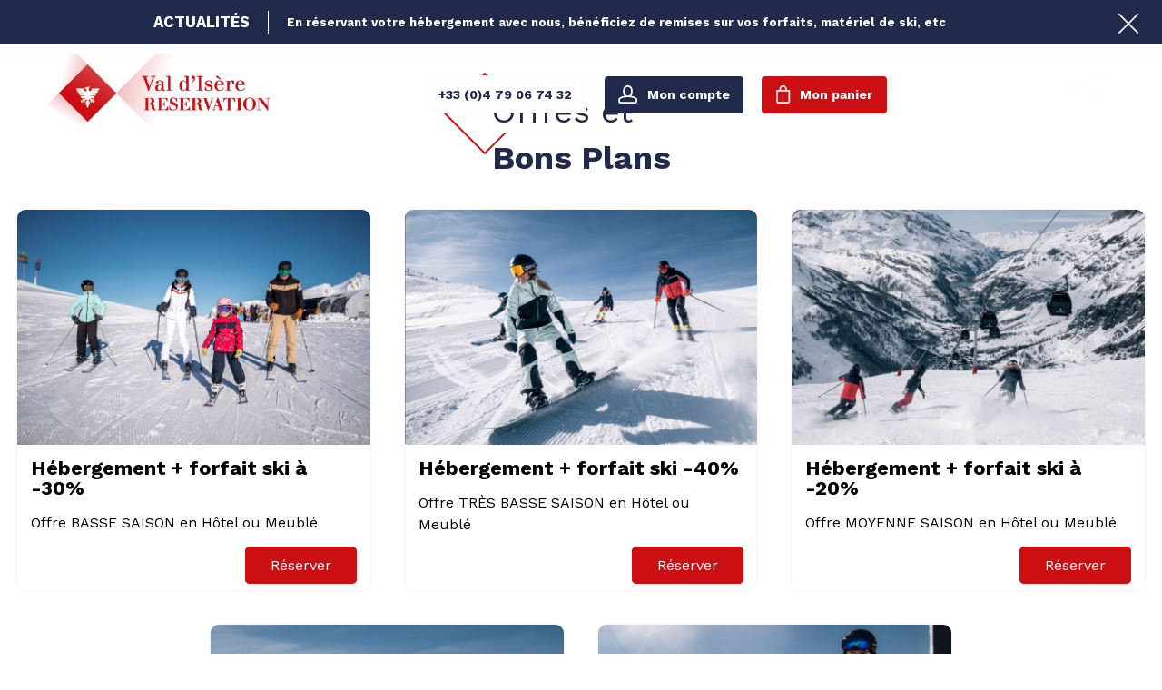

--- FILE ---
content_type: text/html; charset=utf-8
request_url: https://reservation.valdisere.com/
body_size: 8960
content:
<!DOCTYPE html>
<html class="no-js Accueil18" lang="fr">

<head>
    <title>Séjours ski, locations appartement, hôtels | Val d'isère Réservation</title>
    <meta charset="utf-8" />
    <link rel="shortcut icon" href="/templates/RESA/images/favicon/favicon.ico" type="image/x-icon" />
    <link rel="apple-touch-icon" sizes="180x180" href="/templates/RESA/images/favicon/apple-touch-icon.png">
    <link rel="icon" type="image/png" sizes="32x32" href="/templates/RESA/images/favicon/favicon-32x32.png">
    <link rel="icon" type="image/png" sizes="16x16" href="/templates/RESA/images/favicon/favicon-16x16.png">
    <link rel="manifest" href="/templates/RESA/images/favicon/site.webmanifest">
    <link rel="mask-icon" href="/templates/RESA/images/favicon/safari-pinned-tab.svg" color="#cb0f12">
    <meta name="msapplication-TileColor" content="#cb0f12">
    <meta name="theme-color" content="#cb0f12">
    <!-- Debut balise description et keyword -->
<meta name="description" content="Locations et réservations d'appartements et chalets à Val d'Isère avec la centrale de réservation officielle de la station.
Réservation de séjour à la nuitée ou à la semaine, en hôtel ou en location. Bénéficiez de tarifs avantageux en réservant votre hébergement auprès de Val d'Isère Réservation." />
<link rel="canonical" href="https://reservation.valdisere.com/"/><!-- Fin balise description et keyword -->
<meta property="og:title" content="Séjours ski, locations appartement, hôtels | Val d'isère Réservation" /><meta property="og:description" content="Locations et réservations d'appartements et chalets à Val d'Isère avec la centrale de réservation officielle de la station.
Réservation de séjour à la nuitée ou à la semaine, en hôtel ou en location. Bénéficiez de tarifs avantageux en réservant votre hébergement auprès de Val d'Isère Réservation." /><meta property="og:image" content="https://reservation.valdisere.com/medias/images/info_menu/800x600-home-page-hiver-615.jpg" /><meta property="og:type" content="website" />    <meta name="viewport" content="width=device-width" />
    <meta name="format-detection" content="telephone=no">
    <meta http-equiv="Content-Language" content="fr">
    <link rel="preconnect" href="https://fonts.googleapis.com">
    <link rel="preconnect" href="https://fonts.gstatic.com" crossorigin>
    <link href="https://fonts.googleapis.com/css2?family=Work+Sans:wght@300;400;700&display=swap" rel="stylesheet">
    <link href="/stylesheet.css?action=display&fic=default&partie=generique" data-initiator="link-element" rel="stylesheet" type="text/css" /><link href="/stylesheet.css?action=display&fic=default&partie=local" data-initiator="link-element" rel="stylesheet" type="text/css" />    <link href="/templates/RESA/css/cache/style_HIVER_Accueil18_FR_ControllerListePages_style-site.css" rel="stylesheet" type="text/css">    <link rel="alternate" href="https://reservation.valdisere.com/hiver" hreflang="FR-fr"><link rel="alternate" href="https://booking.valdisere.com/hiver" hreflang="EN-gb"><link rel="alternate" href="https://reservation.valdisere.com/hiver" hreflang="x-default">    <!-- Global site tag (gtag.js) - Google Analytics - ONLY FOR ECOMMERCE -->
    <!-- <script async src="https://www.googletagmanager.com/gtag/js?id=G-YWN2L0HV60"></script> -->
    <base href="https://reservation.valdisere.com" />    <link rel="alternate" href="https://reservation.valdisere.com/hiver" hreflang="FR-fr"><link rel="alternate" href="https://booking.valdisere.com/hiver" hreflang="EN-gb"><link rel="alternate" href="https://reservation.valdisere.com/hiver" hreflang="x-default"><script src="https://ajax.googleapis.com/ajax/libs/jquery/3.6.0/jquery.min.js" data-initiator="script-element" type="application/javascript" ></script>    
    <!-- Google Tag Manager -->
    <script>
        (function(w, d, s, l, i) {
            w[l] = w[l] || [];
            w[l].push({
                'gtm.start': new Date().getTime(),
                event: 'gtm.js'
            });
            var f = d.getElementsByTagName(s)[0],
                j = d.createElement(s),
                dl = l != 'dataLayer' ? '&l=' + l : '';
            j.async = true;
            j.src =
                'https://www.googletagmanager.com/gtm.js?id=' + i + dl;
            f.parentNode.insertBefore(j, f);
        })(window, document, 'script', 'dataLayer', 'GTM-WW7PFH8');
    </script>
    <!-- End Google Tag Manager -->

    <!-- Global site tag (gtag.js) - Google Ads: 1066543213 -->
    <!-- <script async src="https://www.googletagmanager.com/gtag/js?id=AW-1066543213"></script>
    <script>
        window.dataLayer = window.dataLayer || [];

        function gtag() {
            dataLayer.push(arguments);
        }
        gtag('js', new Date());
        gtag('config', 'AW-1066543213');
    </script> -->

    
    </head>


<body class="Accueil18 fr HIVER ControllerListePages ">

    
    <header class="headered" aria-label="header">
    <div class="heading">
        <div class="popup_box"><div class="widget-actualites widget-45 popup "><div class="boutonclose" style="display: none"><span></span></div><div class="titre">Actualités</div><div class="extrait PAGE-POPUP-PUSHHIVER"><div class="contenu-extrait"><div class="texte"><div class="pave1"><div class="contenu-pave" ><a href="https://reservation.valdisere.com/hebergement-forfait-promo-val-d-isere.html"   title="Push hiver"  class="fairestat"  data-contexte="PAGE-POPUP-PUSHHIVER" >En réservant votre hébergement avec nous, bénéficiez de remises sur vos forfaits, matériel de ski, etc</a></div></div></div></div></div>	<div class="toutes-actu"><a href=""  title="Voir toutes nos offres" >Voir toutes nos offres</a></div></div><!-- Bloc Bxslider --><script>     
		  	function widgetActualiteInitBxSlider45() {    
				try {                                  
					var obj = new BxSliderIngenie("#widget-actualites-45",{'auto': true, 'autoHover': true, 'minSlides': 1, 'maxSlides': 1, 'infiniteLoop':true, nextText: '', prevText: ''},false,false);
				}
				catch (e) {
					console.log('BxSliderIngenie : init impossible sur #widget-actualites-45',e);
				}       
		  	}
		  	</script><!--/ Bloc Bxslider --></div>
        <div class="main">
            <div class="logo desktop">
                <a href="/" title="Retour à l'accueil">
                    <img src="/templates/RESA/images/logo.png" alt="Logo" title="Retour à l'accueil" />
                </a>
            </div>
            <div class="logo mobile">
                <a href="/" title="Retour à l'accueil">
                    <img src="/templates/RESA/images/logo_mobile.png" alt="Logo" title="Retour à l'accueil" />
                </a>
            </div>
            <div class="droite">
                <div class="tel">
                                        <a href="tel:0479067432"><span>+33 (0)4 79 06 74 32</span></a>
                </div>
                <div class="compte">
                    <div class="widget-moncompte dropdown-relative widget-29">

                <div class="title"><a href="/espace-client.html"><span>Mon compte</span></a></div>
    </div>                </div>
                <div class="panier" tabindex="0">
                    <div id="bloc_panier"  class="menu_panier " >
    <div class="titre-panier"><span>Mon panier</span></div>
    <div id="contenu_bloc_panier">
        <!--  Affichage Vue Panier Menu -->
        <nav role="navigation" class="menu-niveau-4 menu-panier_resa" ><ul class="">

    <li data-menu-id="1394" data-menu-keyword="PANIER_HEBERGEMENT" class="first  menu-niveau-5  terminal"><span class="lien-menu">Hébergement</span><span class="ligneMontantPanier">0 &euro;</span></li><li data-menu-id="1395" data-menu-keyword="PANIER_ACTIVITES" class="menu-niveau-5  terminal"><span class="lien-menu">Activités</span><span class="ligneMontantPanier">0 &euro;</span></li>
</ul>

</nav>                    <div class="left" id="resa_panier_vide">Votre panier est vide</div>
                <div class="prestations">
            <div class="left"  style="display: none;">TOTAL</div>
            <div class="right"  style="display: none;"><span id="resa_panier_montant">0 €</div>
        </div>
        <div class="voir-panier clear"  style="display: none;"><a href="booking?action=panier&amp;cid=3#tab_panier_resa">Voir mon panier</a></div>
            </div>
</div>                </div>
                <div id="carnet_voyage_mini_panier" title="Mes favoris"><a href="/carnet-voyage" class="lien_carnet">Mes favoris <span class="carnet_voyage_mini_panier_nb_fiche">0</span></a></div>                <div class="switchs">
                    <div class="themes">
                        <ul class="switch-themes"><li class="theme-hiver selected"><a href="https://reservation.valdisere.com/hiver" title="Hiver"><span>Hiver</span></a></li><div class="toggle hiver" onclick="document.location.href='https://reservation.valdisere.com/ete'"></div><li class="theme-ete"><a href="https://reservation.valdisere.com/ete" title="Été"><span>Été</span></a></li></ul>                    </div>
                    <div class="langues">
                        <ul class="switch-langues"><li class="langue-fr selected"><a href="https://reservation.valdisere.com/hiver?origine=switchLangue" title="FR"><span>FR</span></a></li><li class="langue-en"><a href="https://booking.valdisere.com/hiver?origine=switchLangue" title="UK"><span>UK</span></a></li></ul>                    </div>
                </div>
                <div tabindex="0" class="burger">
                    <svg viewBox="0 0 71 27" fill="none" xmlns="http://www.w3.org/2000/svg">
                        <path class="menu-burger-search" d="M20.838.001c-6.4.1-11.6 5.3-11.5 11.7 0 2.5.8 5 2.3 7l-5.1 5.1-.1.1c-.6.6-.6 1.7.1 2.3l.1.1c.6.6 1.7.6 2.3-.1l5.1-5.1c2 1.5 4.4 2.3 7 2.3h.1c6.4 0 11.5-5.2 11.4-11.6v-.2c-.1-6.5-5.3-11.7-11.7-11.6zm8.4 11.9c0 4.5-3.8 8.2-8.3 8.1h-.2c-4.5 0-8.2-3.8-8.1-8.3v-.2c0-4.5 3.8-8.2 8.3-8.1h.2c4.5 0 8.2 3.8 8.1 8.3v.2z" fill="#000"></path>
                        <rect class="menu-burger-bar-top" x="35" width="30" height="3" rx="1.5" fill="#000"></rect>
                        <rect class="menu-burger-bar-middle" x="39" y="12" width="26" height="3" rx="1.5" fill="#000"></rect>
                        <rect class="menu-burger-bar-bottom" x="33" y="24" width="26" height="3" rx="1.5" fill="#000"></rect>
                    </svg>
                    <div class="text-menu ouvrir">MENU</div>
                    <div class="text-menu fermer">FERMER</div>
                </div>
            </div>
        </div>
        <div class="menu">
            <div class="menu_conteneur">
                <nav role="navigation" class="responsiveMenu menu-niveau-2 menu-menu-principal" ><a id="pull" class="hidden-desktop">Menu principal</a><ul class="">

    <li data-menu-id="1279" data-menu-keyword="" class="first  menu-niveau-3"><a href="hebergements-ou-dormir.html"  ><span class="lien-menu">Hébergements</span></a><ul class="">

    <li data-menu-id="1280" data-menu-keyword="" class="menu-niveau-4"><a href="location-val-d-isere.html"  ><span class="lien-menu">Appartements &amp; Chalets</span></a><ul class="">

    
</ul>

</li><li data-menu-id="1302" data-menu-keyword="" class="menu-niveau-4"><a href="hotel-val-d-isere.html"  ><span class="lien-menu">Hôtels</span></a><ul class="">

    
</ul>

</li>
</ul>

</li><li data-menu-id="1314" data-menu-keyword="" class="menu-niveau-3"><a href="promotion-bons-plans.html"  ><span class="lien-menu">Offres et Bons Plans</span></a><ul class="menu-contain-widget">

    <li data-menu-id="1317" data-menu-keyword="" class="menu-niveau-4  terminal"><a href="hebergement-forfait-promo-val-d-isere.html"  ><span class="lien-menu">Offre hébergements + forfaits de ski à tarif réduit</span></a></li><li data-menu-id="1322" data-menu-keyword="" class="menu-niveau-4  terminal"><a href="forfait-pas-cher-val-d-isere.html"  ><span class="lien-menu">Hébergement + Forfaits de ski à -20% !</span></a></li><li data-menu-id="1323" data-menu-keyword="" class="menu-niveau-4  terminal"><a href="forfait-tarif-reduit-val-d-isere.html"  ><span class="lien-menu">Hébergement + Forfaits de ski à -40%</span></a></li><li data-menu-id="1672" data-menu-keyword="" class="menu-niveau-4  terminal"><a href="reduction-forfait-moyenne-saison-hebergement-val-d-isere.html"  ><span class="lien-menu">Hébergement + Forfaits de ski à -30% !</span></a></li><li data-menu-id="1316" data-menu-keyword="" class="menu-niveau-4  terminal"><a href="offre-last-minute-appartement-val-d-isere.html"  ><span class="lien-menu">Offre LAST MINUTE en APPARTEMENT</span></a></li><li data-menu-id="1327" data-menu-keyword="" class="menu-niveau-4  terminal"><a href="hebergement-spa-hotel-chalet-val-disere.html"  ><span class="lien-menu">Notre sélection d&#039;hébergements avec SPA</span></a></li><li data-menu-id="1438" data-menu-keyword="" class="btn-rouge  menu-niveau-4  terminal"><a href="toutes-nos-offres-ete.html"  ><span class="lien-menu">Toutes nos offres Été</span></a></li><li data-menu-id="1325" data-menu-keyword="" class="btn-rouge  menu-niveau-4  terminal"><a href="offre-sejour-hiver-val-d-isere.html"  ><span class="lien-menu">Toutes nos offres Hiver</span></a></li><li class="menu-widget-container"><div class="menu-widget" data-widget="43"></div>
</li>
</ul>

</li><li data-menu-id="1328" data-menu-keyword="" class="menu-niveau-3"><a href="activites-services.html"  ><span class="lien-menu">Activités &amp; Services</span></a><ul class="menu-contain-widget">

    <li data-menu-id="1676" data-menu-keyword="" class="menu-niveau-4"><a href="bien-etre-spa-wellness-val-d-isere.html"  ><span class="lien-menu">Offres Bien-Être</span></a><ul class="">

    
</ul>

</li><li data-menu-id="1329" data-menu-keyword="" class="menu-niveau-4  terminal"><a href="forfaits-de-ski.html"  ><span class="lien-menu">Forfaits de ski</span></a></li><li data-menu-id="1330" data-menu-keyword="" class="menu-niveau-4  terminal"><a href="location-materiel-de-ski.html"  ><span class="lien-menu">Location matériel de Ski</span></a></li><li data-menu-id="1649" data-menu-keyword="" class="menu-niveau-4"><a href="aventure-outdoor-insolite-val-d-isere.html"  ><span class="lien-menu">Aventures outdoor</span></a><ul class="">

    
</ul>

</li><li data-menu-id="1331" data-menu-keyword="" class="menu-niveau-4"><a href="cours-de-ski.html"  ><span class="lien-menu">Cours de Ski</span></a><ul class="">

    
</ul>

</li><li data-menu-id="1684" data-menu-keyword="" class="menu-niveau-4  terminal"><a href="sport-indoor-val-d-isere.html"  ><span class="lien-menu">Activités indoor</span></a></li><li data-menu-id="1336" data-menu-keyword="" class="menu-niveau-4"><a href="transport-stationnement.html"  ><span class="lien-menu">Taxi, Parking</span></a><ul class="">

    
</ul>

</li><li data-menu-id="1343" data-menu-keyword="" class="menu-niveau-4  terminal"><a href="activites-services.html?theme=ETE"  ><span class="lien-menu">Découvrez nos Activités &amp; Services Été</span></a></li><li data-menu-id="1704" data-menu-keyword="" class="menu-niveau-4"><a href="gourmandises-val-d-isere.html"  ><span class="lien-menu">Expériences Gourmandes</span></a><ul class="">

    
</ul>

</li><li class="menu-widget-container"><div class="menu-widget" data-widget="50"></div>
</li>
</ul>

</li><li data-menu-id="1344" data-menu-keyword="" class="menu-niveau-3"><a href="preparer-sejour.html"  ><span class="lien-menu">Préparer mon séjour</span></a><ul class="">

    <li data-menu-id="1345" data-menu-keyword="" class="menu-niveau-4"><a href="acces-plans-val-d-isere.html"  ><span class="lien-menu">Accès &amp; Plans</span></a><ul class="">

    
</ul>

</li><li data-menu-id="1349" data-menu-keyword="" class="menu-niveau-4  terminal"><a href="https://www.valdisere.com/"  target="_blank" ><span class="lien-menu">Découvrir Val d&#039;Isère</span></a></li><li data-menu-id="1351" data-menu-keyword="" class="menu-niveau-4  terminal"><a href="https://www.valdisere.com/evenements-animations/animations/"  target="_blank" ><span class="lien-menu">Les animations prévues pendant votre séjour</span></a></li>
</ul>

</li><li data-menu-id="1428" data-menu-keyword="" class="menu-niveau-3"><a href="aide.html"  ><span class="lien-menu">Des questions ?</span></a><ul class="">

    <li data-menu-id="1352" data-menu-keyword="" class="menu-niveau-4  terminal"><a href="fr/faq.html"  ><span class="lien-menu">Questions fréquentes</span></a></li><li data-menu-id="1634" data-menu-keyword="" class="menu-niveau-4  terminal"><a href="nos-horaires.html"  ><span class="lien-menu">Nos horaires</span></a></li><li data-menu-id="1429" data-menu-keyword="" class="menu-niveau-4  terminal"><a href="contact.html"  target="_blank" ><span class="lien-menu">Contactez-nous</span></a></li><li data-menu-id="1313" data-menu-keyword="" class="btn-rouge  menu-niveau-4  terminal"><a href="fr/qui-sommes-nous.htm"  ><span class="lien-menu">Qui sommes-nous ?</span></a></li>
</ul>

</li>
</ul>

</nav>                <div class="tel" style="display: none;">
                                        <a href="tel:0479067432"><span>+33 (0)4 79 06 74 32</span></a>
                </div>
                <div class="booking">
                    <script type="text/javascript" src="https://static.ingenie.fr/js/widgets/resa/IngenieWidgetResaClient.js"></script>
                                        <script>
                        (function() {
                            var params = {
                                typePrestataire: 'G',
                                typeWidget: 'TYPE_PRESTATAIRE',
                                urlSite: 'https://reservation.valdisere.com',
                                moteurTypePrestataire: 'MOTEUR_HEBERGEMENT',
                                idWidget: 'widget-resa-header',
                                loadingClass: 'loading-center',
                                codeSite: "RESA",
                                nomTemplateStyle: "RESA",
                                styles: {
                                    direction: 'vertical',
                                    responsiveAt: 5000
                                }
                            };
                            var Widget = new IngenieWidgetResa.Client(params);
                            Widget.init();
                        })();
                    </script>
                    <p>Réserver en ligne</p>
                    <div id="widget-resa-header"></div>
                </div>
            </div>
        </div>
    </div>
</header>
<h1 style="display: none;">Réservez en ligne votre séjour à Val d'Isère</h1>

<main class="container" role="main">
    <section id="content" class="accueil18">
        <div class="diapo">
            <div class="diapo-ajax" data-widget="32" data-widget-onupdated="widgetActualiteInitBxSlider32()">
            </div>
            <div class="moteur_resa" role="search">
                <div class="moteur-ligne">
                    <div class="titre_moteur_resa"> Rechercher par date</div>
                                        <script>
                        (function() {
                            var params = {
                                typePrestataire: 'G',
                                typeWidget: 'TYPE_PRESTATAIRE',
                                urlSite: 'https://reservation.valdisere.com',
                                moteurTypePrestataire: 'MOTEUR_HEBERGEMENT',
                                idWidget: 'widget-resa',
                                codeSite: "RESA",
                                sansStyle: true,
                                uiPrestataire: 'radio'
                                //importStyles: ['templates/RESA/css/widget-resa-2023.css']
                            };
                            var Widget = new IngenieWidgetResa.Client(params);
                            Widget.init();
                        })();
                    </script>
                    <div id="widget-resa"></div>
                </div>
            </div>
            <div class="anchor"><a href="#home"></a></div>
        </div>
        <div class="bons_plans" id="home">
            <div class="widget-actualites widget-39 bonplansv2 "><h2 class="titre"><span>Offres et</span> Bons Plans</h2><div class="widget-actualites-conteneur"><div class="extrait PAGE-LIENBP-FORFMOIN30"><div class="image"><a href="https://reservation.valdisere.com/reduction-forfait-moyenne-saison-hebergement-val-d-isere.html"   title="Hébergement + forfait ski à -30%"  class="fairestat"  data-contexte="PAGE-LIENBP-FORFMOIN30" ><img src="https://reservation.valdisere.com/medias/images/info_pages/multitailles/800x600_ski-tranquille-en-famille-15920-1200px-358.jpg" title="ski-tranquille-en-famille-15920-1200px-358" alt="ski-tranquille-en-famille-15920-1200px-358"
                                               data-width="1200"
                                            data-height="800" data-orientation="landscape"
                                            class=

                                        /></a></div><h3 class="titre-extrait"><a href="https://reservation.valdisere.com/reduction-forfait-moyenne-saison-hebergement-val-d-isere.html"   title="Hébergement + forfait ski à -30%"  class="fairestat"  data-contexte="PAGE-LIENBP-FORFMOIN30" >Hébergement + forfait ski à -30%</a></h3><div class="contenu-extrait"><div class="texte"><div class="pave1"><div class="contenu-pave" ><a href="https://reservation.valdisere.com/reduction-forfait-moyenne-saison-hebergement-val-d-isere.html"   title="Hébergement + forfait ski à -30%"  class="fairestat"  data-contexte="PAGE-LIENBP-FORFMOIN30" >Offre BASSE SAISON en Hôtel ou Meublé</a></div></div></div></div><div class="criteres"><ul class="type-critere"><li class="AFFICHAGE" ><span class="libelle">S'affiche sur</span><ul class="valeur-critere"><li class="ACCUEIL" ><span class="libelle">Page Accueil Infos et Bons Plans</span></li></ul></li><li class="MISENEVANT" ><span class="libelle">Mise en avant</span><ul class="valeur-critere"><li class="TARIFREDUITFORFAIT" ><span class="libelle">Tarif réduit sur les forfaits ski</span></li><li class="HIVER" ><span class="libelle">Hiver</span></li><li class="DECEMBRE" ><span class="libelle">Décembre</span></li><li class="AVRIL" ><span class="libelle">Avril</span></li></ul></li></ul></div><p class="lire-actu"><a href="https://reservation.valdisere.com/reduction-forfait-moyenne-saison-hebergement-val-d-isere.html"   title="Hébergement + forfait ski à -30%"  class="fairestat"  data-contexte="PAGE-LIENBP-FORFMOIN30"  ><span>Réserver</span></a></p></div><div class="extrait PAGE-LIENBP-REDUCFORFA"><div class="image"><a href="https://reservation.valdisere.com/forfait-tarif-reduit-val-d-isere.html"   title="Hébergement + forfait ski -40%"  class="fairestat"  data-contexte="PAGE-LIENBP-REDUCFORFA" ><img src="https://reservation.valdisere.com/medias/images/info_pages/multitailles/800x600_package-promo-40-800x550-image-321.jpg" title="package-promo-40-800x550-image-321" alt="package-promo-40-800x550-image-321"
                                               data-width="1667"
                                            data-height="1146" data-orientation="landscape"
                                            class=

                                        /></a></div><h3 class="titre-extrait"><a href="https://reservation.valdisere.com/forfait-tarif-reduit-val-d-isere.html"   title="Hébergement + forfait ski -40%"  class="fairestat"  data-contexte="PAGE-LIENBP-REDUCFORFA" >Hébergement + forfait ski -40%</a></h3><div class="contenu-extrait"><div class="texte"><div class="pave1"><div class="contenu-pave" ><a href="https://reservation.valdisere.com/forfait-tarif-reduit-val-d-isere.html"   title="Hébergement + forfait ski -40%"  class="fairestat"  data-contexte="PAGE-LIENBP-REDUCFORFA" >Offre TRÈS BASSE SAISON en Hôtel ou Meublé
</a></div></div></div></div><div class="criteres"><ul class="type-critere"><li class="AFFICHAGE" ><span class="libelle">S'affiche sur</span><ul class="valeur-critere"><li class="ACCUEIL" ><span class="libelle">Page Accueil Infos et Bons Plans</span></li></ul></li><li class="MISENEVANT" ><span class="libelle">Mise en avant</span><ul class="valeur-critere"><li class="TARIFREDUITFORFAIT" ><span class="libelle">Tarif réduit sur les forfaits ski</span></li><li class="HIVER" ><span class="libelle">Hiver</span></li><li class="DECEMBRE" ><span class="libelle">Décembre</span></li><li class="AVRIL" ><span class="libelle">Avril</span></li></ul></li></ul></div><p class="lire-actu"><a href="https://reservation.valdisere.com/forfait-tarif-reduit-val-d-isere.html"   title="Hébergement + forfait ski -40%"  class="fairestat"  data-contexte="PAGE-LIENBP-REDUCFORFA"  ><span>Réserver</span></a></p></div><div class="extrait PAGE-LIENBP-REDUCFORF"><div class="image"><a href="https://reservation.valdisere.com/forfait-pas-cher-val-d-isere.html"   title="Hébergement + forfait ski à -20%"  class="fairestat"  data-contexte="PAGE-LIENBP-REDUCFORF" ><img src="https://reservation.valdisere.com/medias/images/info_pages/multitailles/800x600_package-promo-25-800x5503-323.jpg" title="package-promo-25-800x5503-323" alt="package-promo-25-800x5503-323"
                                               data-width="1667"
                                            data-height="1146" data-orientation="landscape"
                                            class=

                                        /></a></div><h3 class="titre-extrait"><a href="https://reservation.valdisere.com/forfait-pas-cher-val-d-isere.html"   title="Hébergement + forfait ski à -20%"  class="fairestat"  data-contexte="PAGE-LIENBP-REDUCFORF" >Hébergement + forfait ski à -20%</a></h3><div class="contenu-extrait"><div class="texte"><div class="pave1"><div class="contenu-pave" ><a href="https://reservation.valdisere.com/forfait-pas-cher-val-d-isere.html"   title="Hébergement + forfait ski à -20%"  class="fairestat"  data-contexte="PAGE-LIENBP-REDUCFORF" >Offre MOYENNE SAISON en Hôtel ou Meublé</a></div></div></div></div><div class="criteres"><ul class="type-critere"><li class="AFFICHAGE" ><span class="libelle">S'affiche sur</span><ul class="valeur-critere"><li class="ACCUEIL" ><span class="libelle">Page Accueil Infos et Bons Plans</span></li></ul></li><li class="MISENEVANT" ><span class="libelle">Mise en avant</span><ul class="valeur-critere"><li class="TARIFREDUITFORFAIT" ><span class="libelle">Tarif réduit sur les forfaits ski</span></li><li class="HIVER" ><span class="libelle">Hiver</span></li><li class="JANVIER" ><span class="libelle">Janvier</span></li><li class="MARS" ><span class="libelle">Mars</span></li><li class="AVRIL" ><span class="libelle">Avril</span></li></ul></li></ul></div><p class="lire-actu"><a href="https://reservation.valdisere.com/forfait-pas-cher-val-d-isere.html"   title="Hébergement + forfait ski à -20%"  class="fairestat"  data-contexte="PAGE-LIENBP-REDUCFORF"  ><span>Réserver</span></a></p></div><div class="extrait PAGE-LIENBP-LASTMINUTE"><div class="image"><a href="https://reservation.valdisere.com/offre-last-minute-appartement-val-d-isere.html"   title="Offres de Dernières Minutes"  class="fairestat"  data-contexte="PAGE-LIENBP-LASTMINUTE" ><img src="https://reservation.valdisere.com/medias/images/info_pages/multitailles/800x600_les-lettres-val-d-isere-334.jpg" title="les-lettres-val-d-isere-334" alt="les-lettres-val-d-isere-334"
                                               data-width="1600"
                                            data-height="1067" data-orientation="landscape"
                                            class=

                                        /></a></div><h3 class="titre-extrait"><a href="https://reservation.valdisere.com/offre-last-minute-appartement-val-d-isere.html"   title="Offres de Dernières Minutes"  class="fairestat"  data-contexte="PAGE-LIENBP-LASTMINUTE" >Offres de Dernières Minutes</a></h3><div class="contenu-extrait"><div class="texte"><div class="pave1"><div class="contenu-pave" ><a href="https://reservation.valdisere.com/offre-last-minute-appartement-val-d-isere.html"   title="Offres de Dernières Minutes"  class="fairestat"  data-contexte="PAGE-LIENBP-LASTMINUTE" >Séjour en meublés avec remise</a></div></div></div></div><div class="criteres"><ul class="type-critere"><li class="AFFICHAGE" ><span class="libelle">S'affiche sur</span><ul class="valeur-critere"><li class="ACCUEIL" ><span class="libelle">Page Accueil Infos et Bons Plans</span></li></ul></li><li class="MISENEVANT" ><span class="libelle">Mise en avant</span><ul class="valeur-critere"><li class="HIVER" ><span class="libelle">Hiver</span></li></ul></li></ul></div><p class="lire-actu"><a href="https://reservation.valdisere.com/offre-last-minute-appartement-val-d-isere.html"   title="Offres de Dernières Minutes"  class="fairestat"  data-contexte="PAGE-LIENBP-LASTMINUTE"  ><span>Réserver</span></a></p></div><div class="extrait PAGE-LIENBP-DTRACES"><div class="image"><a href="https://reservation.valdisere.com/sejour-dernieres-traces-ski-val-d-isere.html"   title="Vos dernières traces de l'hiver 2026 !"  class="fairestat"  data-contexte="PAGE-LIENBP-DTRACES" ><img src="https://reservation.valdisere.com/medias/images/info_pages/multitailles/800x600_derni-res-traces-2026-web-383.jpg" title="derni-res-traces-2026-web-383" alt="derni-res-traces-2026-web-383"
                                               data-width="1250"
                                            data-height="833" data-orientation="landscape"
                                            class=

                                        /></a></div><h3 class="titre-extrait"><a href="https://reservation.valdisere.com/sejour-dernieres-traces-ski-val-d-isere.html"   title="Vos dernières traces de l'hiver 2026 !"  class="fairestat"  data-contexte="PAGE-LIENBP-DTRACES" >Vos dernières traces de l'hiver 2026 !</a></h3><div class="contenu-extrait"><div class="texte"><div class="pave1"><div class="contenu-pave" ><a href="https://reservation.valdisere.com/sejour-dernieres-traces-ski-val-d-isere.html"   title="Vos dernières traces de l'hiver 2026 !"  class="fairestat"  data-contexte="PAGE-LIENBP-DTRACES" >Séjours du 18 avril au 3 mai 2026</a></div></div></div></div><div class="criteres"><ul class="type-critere"><li class="AFFICHAGE" ><span class="libelle">S'affiche sur</span><ul class="valeur-critere"><li class="ACCUEIL" ><span class="libelle">Page Accueil Infos et Bons Plans</span></li></ul></li><li class="MISENEVANT" ><span class="libelle">Mise en avant</span><ul class="valeur-critere"><li class="TARIFREDUITFORFAIT" ><span class="libelle">Tarif réduit sur les forfaits ski</span></li><li class="HIVER" ><span class="libelle">Hiver</span></li><li class="PRINTEMPSSKI" ><span class="libelle">Printemps du ski</span></li><li class="DERNIERTRACEA" ><span class="libelle">Dernier week-end</span></li><li class="DERTRACES" ><span class="libelle">Dernières traces</span></li></ul></li></ul></div><p class="lire-actu"><a href="https://reservation.valdisere.com/sejour-dernieres-traces-ski-val-d-isere.html"   title="Vos dernières traces de l'hiver 2026 !"  class="fairestat"  data-contexte="PAGE-LIENBP-DTRACES"  ><span>Réserver</span></a></p></div></div>	<div class="toutes-actu"><a href="promotion-bons-plans.html"  title="Voir toutes nos offres" >Voir toutes nos offres</a></div></div><!-- Bloc Bxslider --><script>     
		  	function widgetActualiteInitBxSlider39() {    
				try {                                  
					var obj = new BxSliderIngenie("#widget-actualites-39",{'auto': true, 'autoHover': true, 'minSlides': 1, 'maxSlides': 1, 'infiniteLoop':true, nextText: '', prevText: ''},false,false);
				}
				catch (e) {
					console.log('BxSliderIngenie : init impossible sur #widget-actualites-39',e);
				}       
		  	}
		  	</script><!--/ Bloc Bxslider -->        </div>
        <div class="sommaire">
            <nav role="navigation" class="menu-niveau-4 menu-sommaire-accueil" ><h2 class="titre-menu">Nos suggestions</h2><ul class="">

    <li data-menu-id="1443" data-menu-keyword="" class="first  menu-niveau-5  terminal">    <div class="extension"><a href="/hebergement-spa-hotel-chalet-val-disere.html" ><img src="https://reservation.valdisere.com/medias/images/info_menu/multitailles/640x480_avancher-spa-sauna-02-h-bd-721.jpg" alt="avancher-spa-sauna-02-h-bd-721" height="auto" /></a>                <div class="description"></div>
    </div><a href="/hebergement-spa-hotel-chalet-val-disere.html"  ><h3 class="lien-menu">Notre sélection d&#039;hébergements avec espace bien-être</h3></a></li><li data-menu-id="1445" data-menu-keyword="" class="menu-niveau-5  terminal">    <div class="extension"><a href="/location-appartement-chalet-pied-de-pistes.html" ><img src="https://reservation.valdisere.com/medias/images/info_menu/multitailles/640x480_appart-acce-s-front-de-neige-295-722.jpg" alt="appart-acce-s-front-de-neige-295-722" height="auto" /></a>                <div class="description"></div>
    </div><a href="/location-appartement-chalet-pied-de-pistes.html"  ><h3 class="lien-menu">Notre sélection d&#039;Appartements et Chalets au pied des pistes</h3></a></li><li data-menu-id="1611" data-menu-keyword="" class="menu-niveau-5  terminal">    <div class="extension"><a href="https://reservation.valdisere.com/activites-services.html?theme=HIVER" ><img src="https://reservation.valdisere.com/medias/images/info_menu/multitailles/640x480_valdisere-groupe-de-copains-parasol-726.jpg" alt="valdisere-groupe-de-copains-parasol-726" height="auto" /></a>                <div class="description"></div>
    </div><a href="https://reservation.valdisere.com/activites-services.html?theme=HIVER"  ><h3 class="lien-menu">Nos Activités et Services hiver</h3></a></li>
</ul>

</nav>        </div>
    </section>
</main>

<footer aria-label="footer">
    <div class="main-footer">
        <div class="col1">
            <div class="logo"><img src="/templates/RESA/images/logo.png" alt="Logo" title="Retour à l'accueil"></div>
            <nav role="navigation" class="menu-niveau-3 menu-hauteur-val-isere" ><div class="titre-menu">La hauteur de nos rêves</div><ul class="">

    <li data-menu-id="1422" data-menu-keyword="" class="first  menu-niveau-4  terminal"><a href="contact.html"  ><span class="lien-menu">Nous contacter</span></a></li><li data-menu-id="1423" data-menu-keyword="" class="menu-niveau-4  terminal"><a href="nos-horaires.html"  ><span class="lien-menu">Nos horaires</span></a></li>
</ul>

</nav>        </div>
        <div class="col2">
            <div class="newsletter">
                <nav role="navigation" class="menu-niveau-3 menu-inscri_newsletter" ><div class="description-menu">Restez en contact avec nos actualit&eacute;s et offres</div></nav>
                    <form name="form_mail" class="preform_newsletter" method="get" action="newsletter-1.html#form_haut">
                    <div class="champ_mail"><input onblur="if (this.value=='') this.value=this.defaultValue" onclick="if (this.defaultValue==this.value) this.value=''" name='formsChamp_13_91' placeholder='Votre email' type="email"></div>
                    <div class="champ_bouton_submit"><input name="valider" value="OK" type="submit"></div>
                    </form>            </div>
            <div class="menu-footer">
                <nav role="navigation" class="menu-niveau-3 menu-menu-footer-txt" ><ul class="">

    <li data-menu-id="1361" data-menu-keyword="MENU_ENGA" class="first  menu-niveau-4">    <div class="extension">                <div class="description"></div>
    </div><span class="lien-menu">Nos Engagements</span><ul class="">

    <li data-menu-id="1362" data-menu-keyword="MENU_ENGA" class="menu-niveau-5  terminal">    <div class="extension"><img src="https://reservation.valdisere.com/medias/images/info_menu/multitailles/640x480_guarantee-236-565.png" alt="guarantee-236" height="auto" />                <div class="description"></div>
    </div><span class="lien-menu">La garantie d&#039;un prix juste, la qualité des offres</span></li><li data-menu-id="1363" data-menu-keyword="" class="menu-niveau-5  terminal">    <div class="extension"><img src="https://reservation.valdisere.com/medias/images/info_menu/multitailles/640x480_knowledge-237-566.png" alt="knowledge-237" height="auto" />                <div class="description"></div>
    </div><span class="lien-menu">Une connaissance parfaite des produits</span></li><li data-menu-id="1364" data-menu-keyword="" class="menu-niveau-5  terminal">    <div class="extension"><img src="https://reservation.valdisere.com/medias/images/info_menu/multitailles/640x480_telemarketer-241-567.png" alt="telemarketer-241" height="auto" />                <div class="description"></div>
    </div><span class="lien-menu">20 ans d&#039;expérience pour vous conseiller</span></li><li data-menu-id="1365" data-menu-keyword="" class="menu-niveau-5  terminal">    <div class="extension"><img src="https://reservation.valdisere.com/medias/images/info_menu/multitailles/640x480_house-238-568.png" alt="house-238" height="auto" />                <div class="description"></div>
    </div><span class="lien-menu">+ de 1000 hébergements proposés par nos services</span></li><li data-menu-id="1366" data-menu-keyword="" class="menu-niveau-5  terminal">    <div class="extension"><img src="https://reservation.valdisere.com/medias/images/info_menu/multitailles/640x480_clipboard-239-569.png" alt="clipboard-239" height="auto" />                <div class="description"></div>
    </div><span class="lien-menu">Des séjours tout compris et des bons plans</span></li><li data-menu-id="1368" data-menu-keyword="" class="menu-niveau-5  terminal">    <div class="extension"><img src="https://reservation.valdisere.com/medias/images/info_menu/multitailles/640x480_credit-card-240-571.png" alt="credit-card-240" height="auto" />                <div class="description"></div>
    </div><span class="lien-menu">Le paiement sécurisé en ligne</span></li><li data-menu-id="1446" data-menu-keyword="" class="menu-niveau-5  terminal">    <div class="extension">                <div class="description"></div>
    </div><span class="lien-menu">Une équipe locale, qui connaît bien Val d&#039;Isère</span></li><li data-menu-id="1447" data-menu-keyword="" class="menu-niveau-5  terminal">    <div class="extension">                <div class="description"></div>
    </div><span class="lien-menu">Des remises intéressantes sur l&#039;ajout de prestations</span></li>
</ul>

</li><li data-menu-id="1370" data-menu-keyword="BESOIN_INFORMATION" class="menu-niveau-4  terminal">    <div class="extension"><img src="https://reservation.valdisere.com/medias/images/info_menu/multitailles/640x480_votre-h-bergement-au-coeur-du-village-620.jpg" alt="votre-h-bergement-au-coeur-du-village-620" height="auto" />                <div class="description"></div>
    </div><a href="fr/qui-sommes-nous.htm"  target="_blank" ><span class="lien-menu">Notre équipe vous répond en toute saison</span></a></li>
</ul>

</nav>            </div>
        </div>
    </div>
    <div class="referencement-container">
        <nav role="navigation" class="menu-niveau-3 menu-referencement" ><div class="titre-menu">Val d&#039;Isère Réservation vous accompagne dans la réservation de votre séjour</div><div class="description-menu">Centrale de R&eacute;servation officielle de la station de ski de Val d&#39;Is&egrave;re,&nbsp;Val d&#39;Is&egrave;re R&eacute;servation vous aide &agrave; r&eacute;server votre h&eacute;bergement, studio, appartement meubl&eacute;, chalet, chambre d&#39;h&ocirc;tel, pour vos vacances au ski, ou votre vill&eacute;giature d&#39;&eacute;t&eacute;.<br />
Nous vous accompagnons dans la pr&eacute;paration et la r&eacute;servation de votre s&eacute;jour au ski. Nous vous aidons &agrave; trouver l&#39;h&eacute;bergement de vos r&ecirc;ves, pr&egrave;s des pistes ou au calme, au coeur du village ou dans l&#39;un de nos hameaux.<br />
Nous vous conseillons et nous nous adaptons &agrave; votre budget, &agrave; vos dates de s&eacute;jour, &agrave; la composition de votre famille ou groupe.<br />
Situ&eacute;e dans les locaux de l&#39;office de tourisme de Val d&#39;Is&egrave;re, notre &eacute;quipe est l&agrave; pour r&eacute;pondre &agrave; toutes vos questions &agrave; propos des h&eacute;bergements locatifs et les h&ocirc;tels de notre station.<br />
D&eacute;couvrez <a href="https://reservation.valdisere.com/promotion-bons-plans.html">nos bons plans et nos offres de packages</a>.<br />
Nous vous aidons &agrave; pr&eacute;parer l&#39;ensemble de vos vacances : forfaits de ski, transfert en taxi, parking, cours de ski, activit&eacute;s hors ski, val pass pendant l&#39;&eacute;t&eacute;, location de mat&eacute;riel de ski.</div></nav>    </div>
    <div class="foot">
        <nav role="navigation" class="menu-niveau-3 menu-menu_gauche" ><ul class="">

    <li data-menu-id="1380" data-menu-keyword="" class="first  menu-niveau-4  terminal"><a href="fr/mentions-legales.htm"  ><span class="lien-menu">Mentions légales</span></a></li><li data-menu-id="1381" data-menu-keyword="" class="menu-niveau-4  terminal"><a href="conditions-generales-de-vente.html"  ><span class="lien-menu">CGV</span></a></li><li data-menu-id="1382" data-menu-keyword="" class="menu-niveau-4  terminal"><a href="fr/protection-des-donnees.htm"  ><span class="lien-menu">Protection des données</span></a></li><li data-menu-id="1383" data-menu-keyword="" class="menu-niveau-4  terminal"><a href="fr/plan-du-site.htm"  ><span class="lien-menu">Plan du site</span></a></li><li data-menu-id="1384" data-menu-keyword="" class="menu-niveau-4  terminal"><a href="fr/tous-les-partenaires.htm"  ><span class="lien-menu">Nos partenaires</span></a></li><li data-menu-id="" data-menu-keyword="ING_MODIFY_COOKIE" class=""><a href="#0"  ><span class="lien-menu">Gestion des cookies</span></a></li>
</ul>

</nav>    </div>
</footer>
    <script src="https://static.ingenie.fr/js/ScriptsLoader.js" data-initiator="script-element" type="application/javascript" ></script><script src="https://static.ingenie.fr/widgets/dispo/js/Client.js" data-initiator="script-element" type="application/javascript" ></script><script data-initiator="script-element" type="application/javascript" >
				document.body.classList.add("widget-v2");
			</script><script src="https://static.ingenie.fr/helpers/ScriptsLoader.js" data-initiator="script-element" type="application/javascript" ></script><script src="https://static.ingenie.fr/components/cookieManager/js/CookieManager.js" data-initiator="script-element" type="application/javascript" ></script><!-- Debut Javascript -->
<script src="https://ajax.googleapis.com/ajax/libs/jquery/3.6.0/jquery.min.js" data-initiator="script-element" type="application/javascript" ></script><script data-initiator="script-element" type="application/javascript" >window.jQuery || document.write('<script type="application/javascript" src="https://static.ingenie.fr/js/jquery-3.6.0.min.js"><\/script>')</script><script data-initiator="script-element" type="application/javascript" >window.jQuery || document.write('<script type="application/javascript" src="/js/jquery-3.6.0.min.js"><\/script>')</script><script src="https://static.ingenie.fr/js/voyage/carnet.js" data-initiator="script-element" type="application/javascript" ></script><script type="text/javascript" src="/templates/RESA/gen/js/Javascript_liste-pages.js"></script>
<!-- Debut Javascript load/reload-->
<script id="reload_js_vue" data-initiator="script-element" type="application/javascript" >function reload_js_vue(infinite){if ( infinite == undefined ) { infinite = false; };};</script><script data-initiator="script-element" type="application/javascript" >
function demarrage(){

		$('#content .infinitescroll').infinitescroll({

			navSelector  : '#content div.pagination',
						   // selector for the paged navigation (it will be hidden)
			nextSelector : '#content div.pagination .page-suivante a',
						   // selector for the NEXT link (to page 2)
			itemSelector : '.post',
						   // selector for all items you'll retrieve
			debug: true,

			loading: {
				finishedMsg: '',
				msgText: '<em>Chargement ...</em>',
				img: 'https://static.ingenie.fr/images/ajax/chargement-long.gif'
				}
		  });
		  $('.box-image-pave').colorbox({maxWidth:'100% - 42px', maxHeight: '100% - 42px'});
					try {

						$("nav li").hover(function() {

							$(this).find("img.lazy").trigger("scroll");
						});

						$("nav img.lazy").lazyload({
							skip_invisible : false,
							effect : "fadeIn"
						});

					} catch(err) {
			        }
			$(".responsiveMenu").fv2_responsiveMenu();
          	try {
          		$(".fairestat").fv2_stats({
          			organisme: "293",
          			site: "RESA",
          			langue: "FR",
          			url_stat: "genius2val-d-isere-reservation.ingenie.fr"
          		});
          	} catch(err) {}
          if(typeof CookieManager !== "undefined"){CookieManager.load();}};
function demarrageWidgets(){try {if (typeof isInitMoteurResa == "undefined" || (typeof isInitMoteurResa != "undefined") && isInitMoteurResa == false) {
Resa.init_moteur_resa('3');
}
} catch(err) {}try {
if (typeof isInitMoteurRecherche == "undefined" || (typeof isInitMoteurRecherche != "undefined") && isInitMoteurRecherche == false) {
MoteurRecherche.init_moteur('3', '.form-moteurRecherche-AFFINAGE-3');
}

} catch(err) {}try {		try {
			widgetTetiereInitBxSlider();
		}
		catch(e) {
			
		}} catch(err) {}try {					try {
						widgetActualiteInitBxSlider43();
					}
					catch(e) {

					}} catch(err) {}try {					try {
						widgetActualiteInitBxSlider45();
					}
					catch(e) {

					}} catch(err) {}try {					try {
						widgetActualiteInitBxSlider50();
					}
					catch(e) {

					}} catch(err) {}try { demarrageWidgetsCharte(); } catch ( e ) {  } ;};
$(document).ready(function(){
demarrage();demarrageWidgets();
});</script><!-- Fin Javascript load/reload-->
<script data-initiator="script-element" type="application/javascript" >function demarrageWidgetsCharte(){try {					try {
						widgetActualiteInitBxSlider32();
					}
					catch(e) {

					}} catch(err) {}try {					try {
						widgetActualiteInitBxSlider39();
					}
					catch(e) {

					}} catch(err) {}};</script>
    <script>
            </script>

</body>

</html>

--- FILE ---
content_type: text/css
request_url: https://reservation.valdisere.com/templates/RESA/css/cache/style_HIVER_Accueil18_FR_ControllerListePages_style-site.css
body_size: 105030
content:
@font-face{font-family:'FontAwesome';src:url('https://static.ingenie.fr/fonts/fontawesome-4.7.0/fontawesome-webfont.eot?v=4.7.0');src:url('https://static.ingenie.fr/fonts/fontawesome-4.7.0/fontawesome-webfont.eot?#iefix&v=4.7.0') format('embedded-opentype'),
url('https://static.ingenie.fr/fonts/fontawesome-4.7.0/fontawesome-webfont.woff2?v=4.7.0') format('woff2'),
url('https://static.ingenie.fr/fonts/fontawesome-4.7.0/fontawesome-webfont.woff?v=4.7.0') format('woff'),
url('https://static.ingenie.fr/fonts/fontawesome-4.7.0/fontawesome-webfont.ttf?v=4.7.0') format('truetype'),
url('https://static.ingenie.fr/fonts/fontawesome-4.7.0/fontawesome-webfont.svg?v=4.7.0#fontawesomeregular') format('svg');font-weight:normal;font-style:normal;font-display:swap}.fa{display:inline-block;font:normal normal normal 14px/1 FontAwesome;font-size:inherit;text-rendering:auto;-webkit-font-smoothing:antialiased;-moz-osx-font-smoothing:grayscale}.fa-lg{font-size:1.33333333em;line-height:0.75em;vertical-align:-15%}.fa-2x{font-size:2em}.fa-3x{font-size:3em}.fa-4x{font-size:4em}.fa-5x{font-size:5em}.fa-fw{width:1.28571429em;text-align:center}.fa-ul{padding-left:0;margin-left:2.14285714em;list-style-type:none}.fa-ul>li{position:relative}.fa-li{position:absolute;left:-2.14285714em;width:2.14285714em;top:0.14285714em;text-align:center}.fa-li.fa-lg{left:-1.85714286em}.fa-border{padding: .2em .25em .15em;border:solid 0.08em #eee;border-radius: .1em}.fa-pull-left{float:left}.fa-pull-right{float:right}.fa.fa-pull-left{margin-right: .3em}.fa.fa-pull-right{margin-left: .3em}.pull-right{float:right}.pull-left{float:left}.fa.pull-left{margin-right: .3em}.fa.pull-right{margin-left: .3em}.fa-spin{-webkit-animation:fa-spin 2s infinite linear;animation:fa-spin 2s infinite linear}.fa-pulse{-webkit-animation:fa-spin 1s infinite steps(8);animation:fa-spin 1s infinite steps(8)}@-webkit-keyframes fa-spin{0%{-webkit-transform:rotate(0deg);transform:rotate(0deg)}100%{-webkit-transform:rotate(359deg);transform:rotate(359deg)}}@keyframes fa-spin{0%{-webkit-transform:rotate(0deg);transform:rotate(0deg)}100%{-webkit-transform:rotate(359deg);transform:rotate(359deg)}}.fa-rotate-90{-ms-filter:"progid:DXImageTransform.Microsoft.BasicImage(rotation=1)";-webkit-transform:rotate(90deg);-ms-transform:rotate(90deg);transform:rotate(90deg)}.fa-rotate-180{-ms-filter:"progid:DXImageTransform.Microsoft.BasicImage(rotation=2)";-webkit-transform:rotate(180deg);-ms-transform:rotate(180deg);transform:rotate(180deg)}.fa-rotate-270{-ms-filter:"progid:DXImageTransform.Microsoft.BasicImage(rotation=3)";-webkit-transform:rotate(270deg);-ms-transform:rotate(270deg);transform:rotate(270deg)}.fa-flip-horizontal{-ms-filter:"progid:DXImageTransform.Microsoft.BasicImage(rotation=0,mirror=1)";-webkit-transform:scale(-1,1);-ms-transform:scale(-1,1);transform:scale(-1,1)}.fa-flip-vertical{-ms-filter:"progid:DXImageTransform.Microsoft.BasicImage(rotation=2, mirror=1)";-webkit-transform:scale(1, -1);-ms-transform:scale(1, -1);transform:scale(1, -1)}:root .fa-rotate-90,
:root .fa-rotate-180,
:root .fa-rotate-270,
:root .fa-flip-horizontal,
:root .fa-flip-vertical{filter:none}.fa-stack{position:relative;display:inline-block;width:2em;height:2em;line-height:2em;vertical-align:middle}.fa-stack-1x,.fa-stack-2x{position:absolute;left:0;width:100%;text-align:center}.fa-stack-1x{line-height:inherit}.fa-stack-2x{font-size:2em}.fa-inverse{color:#fff}.fa-glass:before{content:"\f000"}.fa-music:before{content:"\f001"}.fa-search:before{content:"\f002"}.fa-envelope-o:before{content:"\f003"}.fa-heart:before{content:"\f004"}.fa-star:before{content:"\f005"}.fa-star-o:before{content:"\f006"}.fa-user:before{content:"\f007"}.fa-film:before{content:"\f008"}.fa-th-large:before{content:"\f009"}.fa-th:before{content:"\f00a"}.fa-th-list:before{content:"\f00b"}.fa-check:before{content:"\f00c"}.fa-remove:before,.fa-close:before,.fa-times:before{content:"\f00d"}.fa-search-plus:before{content:"\f00e"}.fa-search-minus:before{content:"\f010"}.fa-power-off:before{content:"\f011"}.fa-signal:before{content:"\f012"}.fa-gear:before,.fa-cog:before{content:"\f013"}.fa-trash-o:before{content:"\f014"}.fa-home:before{content:"\f015"}.fa-file-o:before{content:"\f016"}.fa-clock-o:before{content:"\f017"}.fa-road:before{content:"\f018"}.fa-download:before{content:"\f019"}.fa-arrow-circle-o-down:before{content:"\f01a"}.fa-arrow-circle-o-up:before{content:"\f01b"}.fa-inbox:before{content:"\f01c"}.fa-play-circle-o:before{content:"\f01d"}.fa-rotate-right:before,.fa-repeat:before{content:"\f01e"}.fa-refresh:before{content:"\f021"}.fa-list-alt:before{content:"\f022"}.fa-lock:before{content:"\f023"}.fa-flag:before{content:"\f024"}.fa-headphones:before{content:"\f025"}.fa-volume-off:before{content:"\f026"}.fa-volume-down:before{content:"\f027"}.fa-volume-up:before{content:"\f028"}.fa-qrcode:before{content:"\f029"}.fa-barcode:before{content:"\f02a"}.fa-tag:before{content:"\f02b"}.fa-tags:before{content:"\f02c"}.fa-book:before{content:"\f02d"}.fa-bookmark:before{content:"\f02e"}.fa-print:before{content:"\f02f"}.fa-camera:before{content:"\f030"}.fa-font:before{content:"\f031"}.fa-bold:before{content:"\f032"}.fa-italic:before{content:"\f033"}.fa-text-height:before{content:"\f034"}.fa-text-width:before{content:"\f035"}.fa-align-left:before{content:"\f036"}.fa-align-center:before{content:"\f037"}.fa-align-right:before{content:"\f038"}.fa-align-justify:before{content:"\f039"}.fa-list:before{content:"\f03a"}.fa-dedent:before,.fa-outdent:before{content:"\f03b"}.fa-indent:before{content:"\f03c"}.fa-video-camera:before{content:"\f03d"}.fa-photo:before,.fa-image:before,.fa-picture-o:before{content:"\f03e"}.fa-pencil:before{content:"\f040"}.fa-map-marker:before{content:"\f041"}.fa-adjust:before{content:"\f042"}.fa-tint:before{content:"\f043"}.fa-edit:before,.fa-pencil-square-o:before{content:"\f044"}.fa-share-square-o:before{content:"\f045"}.fa-check-square-o:before{content:"\f046"}.fa-arrows:before{content:"\f047"}.fa-step-backward:before{content:"\f048"}.fa-fast-backward:before{content:"\f049"}.fa-backward:before{content:"\f04a"}.fa-play:before{content:"\f04b"}.fa-pause:before{content:"\f04c"}.fa-stop:before{content:"\f04d"}.fa-forward:before{content:"\f04e"}.fa-fast-forward:before{content:"\f050"}.fa-step-forward:before{content:"\f051"}.fa-eject:before{content:"\f052"}.fa-chevron-left:before{content:"\f053"}.fa-chevron-right:before{content:"\f054"}.fa-plus-circle:before{content:"\f055"}.fa-minus-circle:before{content:"\f056"}.fa-times-circle:before{content:"\f057"}.fa-check-circle:before{content:"\f058"}.fa-question-circle:before{content:"\f059"}.fa-info-circle:before{content:"\f05a"}.fa-crosshairs:before{content:"\f05b"}.fa-times-circle-o:before{content:"\f05c"}.fa-check-circle-o:before{content:"\f05d"}.fa-ban:before{content:"\f05e"}.fa-arrow-left:before{content:"\f060"}.fa-arrow-right:before{content:"\f061"}.fa-arrow-up:before{content:"\f062"}.fa-arrow-down:before{content:"\f063"}.fa-mail-forward:before,.fa-share:before{content:"\f064"}.fa-expand:before{content:"\f065"}.fa-compress:before{content:"\f066"}.fa-plus:before{content:"\f067"}.fa-minus:before{content:"\f068"}.fa-asterisk:before{content:"\f069"}.fa-exclamation-circle:before{content:"\f06a"}.fa-gift:before{content:"\f06b"}.fa-leaf:before{content:"\f06c"}.fa-fire:before{content:"\f06d"}.fa-eye:before{content:"\f06e"}.fa-eye-slash:before{content:"\f070"}.fa-warning:before,.fa-exclamation-triangle:before{content:"\f071"}.fa-plane:before{content:"\f072"}.fa-calendar:before{content:"\f073"}.fa-random:before{content:"\f074"}.fa-comment:before{content:"\f075"}.fa-magnet:before{content:"\f076"}.fa-chevron-up:before{content:"\f077"}.fa-chevron-down:before{content:"\f078"}.fa-retweet:before{content:"\f079"}.fa-shopping-cart:before{content:"\f07a"}.fa-folder:before{content:"\f07b"}.fa-folder-open:before{content:"\f07c"}.fa-arrows-v:before{content:"\f07d"}.fa-arrows-h:before{content:"\f07e"}.fa-bar-chart-o:before,.fa-bar-chart:before{content:"\f080"}.fa-twitter-square:before{content:"\f081"}.fa-facebook-square:before{content:"\f082"}.fa-camera-retro:before{content:"\f083"}.fa-key:before{content:"\f084"}.fa-gears:before,.fa-cogs:before{content:"\f085"}.fa-comments:before{content:"\f086"}.fa-thumbs-o-up:before{content:"\f087"}.fa-thumbs-o-down:before{content:"\f088"}.fa-star-half:before{content:"\f089"}.fa-heart-o:before{content:"\f08a"}.fa-sign-out:before{content:"\f08b"}.fa-linkedin-square:before{content:"\f08c"}.fa-thumb-tack:before{content:"\f08d"}.fa-external-link:before{content:"\f08e"}.fa-sign-in:before{content:"\f090"}.fa-trophy:before{content:"\f091"}.fa-github-square:before{content:"\f092"}.fa-upload:before{content:"\f093"}.fa-lemon-o:before{content:"\f094"}.fa-phone:before{content:"\f095"}.fa-square-o:before{content:"\f096"}.fa-bookmark-o:before{content:"\f097"}.fa-phone-square:before{content:"\f098"}.fa-twitter:before{content:"\f099"}.fa-facebook-f:before,.fa-facebook:before{content:"\f09a"}.fa-github:before{content:"\f09b"}.fa-unlock:before{content:"\f09c"}.fa-credit-card:before{content:"\f09d"}.fa-feed:before,.fa-rss:before{content:"\f09e"}.fa-hdd-o:before{content:"\f0a0"}.fa-bullhorn:before{content:"\f0a1"}.fa-bell:before{content:"\f0f3"}.fa-certificate:before{content:"\f0a3"}.fa-hand-o-right:before{content:"\f0a4"}.fa-hand-o-left:before{content:"\f0a5"}.fa-hand-o-up:before{content:"\f0a6"}.fa-hand-o-down:before{content:"\f0a7"}.fa-arrow-circle-left:before{content:"\f0a8"}.fa-arrow-circle-right:before{content:"\f0a9"}.fa-arrow-circle-up:before{content:"\f0aa"}.fa-arrow-circle-down:before{content:"\f0ab"}.fa-globe:before{content:"\f0ac"}.fa-wrench:before{content:"\f0ad"}.fa-tasks:before{content:"\f0ae"}.fa-filter:before{content:"\f0b0"}.fa-briefcase:before{content:"\f0b1"}.fa-arrows-alt:before{content:"\f0b2"}.fa-group:before,.fa-users:before{content:"\f0c0"}.fa-chain:before,.fa-link:before{content:"\f0c1"}.fa-cloud:before{content:"\f0c2"}.fa-flask:before{content:"\f0c3"}.fa-cut:before,.fa-scissors:before{content:"\f0c4"}.fa-copy:before,.fa-files-o:before{content:"\f0c5"}.fa-paperclip:before{content:"\f0c6"}.fa-save:before,.fa-floppy-o:before{content:"\f0c7"}.fa-square:before{content:"\f0c8"}.fa-navicon:before,.fa-reorder:before,.fa-bars:before{content:"\f0c9"}.fa-list-ul:before{content:"\f0ca"}.fa-list-ol:before{content:"\f0cb"}.fa-strikethrough:before{content:"\f0cc"}.fa-underline:before{content:"\f0cd"}.fa-table:before{content:"\f0ce"}.fa-magic:before{content:"\f0d0"}.fa-truck:before{content:"\f0d1"}.fa-pinterest:before{content:"\f0d2"}.fa-pinterest-square:before{content:"\f0d3"}.fa-google-plus-square:before{content:"\f0d4"}.fa-google-plus:before{content:"\f0d5"}.fa-money:before{content:"\f0d6"}.fa-caret-down:before{content:"\f0d7"}.fa-caret-up:before{content:"\f0d8"}.fa-caret-left:before{content:"\f0d9"}.fa-caret-right:before{content:"\f0da"}.fa-columns:before{content:"\f0db"}.fa-unsorted:before,.fa-sort:before{content:"\f0dc"}.fa-sort-down:before,.fa-sort-desc:before{content:"\f0dd"}.fa-sort-up:before,.fa-sort-asc:before{content:"\f0de"}.fa-envelope:before{content:"\f0e0"}.fa-linkedin:before{content:"\f0e1"}.fa-rotate-left:before,.fa-undo:before{content:"\f0e2"}.fa-legal:before,.fa-gavel:before{content:"\f0e3"}.fa-dashboard:before,.fa-tachometer:before{content:"\f0e4"}.fa-comment-o:before{content:"\f0e5"}.fa-comments-o:before{content:"\f0e6"}.fa-flash:before,.fa-bolt:before{content:"\f0e7"}.fa-sitemap:before{content:"\f0e8"}.fa-umbrella:before{content:"\f0e9"}.fa-paste:before,.fa-clipboard:before{content:"\f0ea"}.fa-lightbulb-o:before{content:"\f0eb"}.fa-exchange:before{content:"\f0ec"}.fa-cloud-download:before{content:"\f0ed"}.fa-cloud-upload:before{content:"\f0ee"}.fa-user-md:before{content:"\f0f0"}.fa-stethoscope:before{content:"\f0f1"}.fa-suitcase:before{content:"\f0f2"}.fa-bell-o:before{content:"\f0a2"}.fa-coffee:before{content:"\f0f4"}.fa-cutlery:before{content:"\f0f5"}.fa-file-text-o:before{content:"\f0f6"}.fa-building-o:before{content:"\f0f7"}.fa-hospital-o:before{content:"\f0f8"}.fa-ambulance:before{content:"\f0f9"}.fa-medkit:before{content:"\f0fa"}.fa-fighter-jet:before{content:"\f0fb"}.fa-beer:before{content:"\f0fc"}.fa-h-square:before{content:"\f0fd"}.fa-plus-square:before{content:"\f0fe"}.fa-angle-double-left:before{content:"\f100"}.fa-angle-double-right:before{content:"\f101"}.fa-angle-double-up:before{content:"\f102"}.fa-angle-double-down:before{content:"\f103"}.fa-angle-left:before{content:"\f104"}.fa-angle-right:before{content:"\f105"}.fa-angle-up:before{content:"\f106"}.fa-angle-down:before{content:"\f107"}.fa-desktop:before{content:"\f108"}.fa-laptop:before{content:"\f109"}.fa-tablet:before{content:"\f10a"}.fa-mobile-phone:before,.fa-mobile:before{content:"\f10b"}.fa-circle-o:before{content:"\f10c"}.fa-quote-left:before{content:"\f10d"}.fa-quote-right:before{content:"\f10e"}.fa-spinner:before{content:"\f110"}.fa-circle:before{content:"\f111"}.fa-mail-reply:before,.fa-reply:before{content:"\f112"}.fa-github-alt:before{content:"\f113"}.fa-folder-o:before{content:"\f114"}.fa-folder-open-o:before{content:"\f115"}.fa-smile-o:before{content:"\f118"}.fa-frown-o:before{content:"\f119"}.fa-meh-o:before{content:"\f11a"}.fa-gamepad:before{content:"\f11b"}.fa-keyboard-o:before{content:"\f11c"}.fa-flag-o:before{content:"\f11d"}.fa-flag-checkered:before{content:"\f11e"}.fa-terminal:before{content:"\f120"}.fa-code:before{content:"\f121"}.fa-mail-reply-all:before,.fa-reply-all:before{content:"\f122"}.fa-star-half-empty:before,.fa-star-half-full:before,.fa-star-half-o:before{content:"\f123"}.fa-location-arrow:before{content:"\f124"}.fa-crop:before{content:"\f125"}.fa-code-fork:before{content:"\f126"}.fa-unlink:before,.fa-chain-broken:before{content:"\f127"}.fa-question:before{content:"\f128"}.fa-info:before{content:"\f129"}.fa-exclamation:before{content:"\f12a"}.fa-superscript:before{content:"\f12b"}.fa-subscript:before{content:"\f12c"}.fa-eraser:before{content:"\f12d"}.fa-puzzle-piece:before{content:"\f12e"}.fa-microphone:before{content:"\f130"}.fa-microphone-slash:before{content:"\f131"}.fa-shield:before{content:"\f132"}.fa-calendar-o:before{content:"\f133"}.fa-fire-extinguisher:before{content:"\f134"}.fa-rocket:before{content:"\f135"}.fa-maxcdn:before{content:"\f136"}.fa-chevron-circle-left:before{content:"\f137"}.fa-chevron-circle-right:before{content:"\f138"}.fa-chevron-circle-up:before{content:"\f139"}.fa-chevron-circle-down:before{content:"\f13a"}.fa-html5:before{content:"\f13b"}.fa-css3:before{content:"\f13c"}.fa-anchor:before{content:"\f13d"}.fa-unlock-alt:before{content:"\f13e"}.fa-bullseye:before{content:"\f140"}.fa-ellipsis-h:before{content:"\f141"}.fa-ellipsis-v:before{content:"\f142"}.fa-rss-square:before{content:"\f143"}.fa-play-circle:before{content:"\f144"}.fa-ticket:before{content:"\f145"}.fa-minus-square:before{content:"\f146"}.fa-minus-square-o:before{content:"\f147"}.fa-level-up:before{content:"\f148"}.fa-level-down:before{content:"\f149"}.fa-check-square:before{content:"\f14a"}.fa-pencil-square:before{content:"\f14b"}.fa-external-link-square:before{content:"\f14c"}.fa-share-square:before{content:"\f14d"}.fa-compass:before{content:"\f14e"}.fa-toggle-down:before,.fa-caret-square-o-down:before{content:"\f150"}.fa-toggle-up:before,.fa-caret-square-o-up:before{content:"\f151"}.fa-toggle-right:before,.fa-caret-square-o-right:before{content:"\f152"}.fa-euro:before,.fa-eur:before{content:"\f153"}.fa-gbp:before{content:"\f154"}.fa-dollar:before,.fa-usd:before{content:"\f155"}.fa-rupee:before,.fa-inr:before{content:"\f156"}.fa-cny:before,.fa-rmb:before,.fa-yen:before,.fa-jpy:before{content:"\f157"}.fa-ruble:before,.fa-rouble:before,.fa-rub:before{content:"\f158"}.fa-won:before,.fa-krw:before{content:"\f159"}.fa-bitcoin:before,.fa-btc:before{content:"\f15a"}.fa-file:before{content:"\f15b"}.fa-file-text:before{content:"\f15c"}.fa-sort-alpha-asc:before{content:"\f15d"}.fa-sort-alpha-desc:before{content:"\f15e"}.fa-sort-amount-asc:before{content:"\f160"}.fa-sort-amount-desc:before{content:"\f161"}.fa-sort-numeric-asc:before{content:"\f162"}.fa-sort-numeric-desc:before{content:"\f163"}.fa-thumbs-up:before{content:"\f164"}.fa-thumbs-down:before{content:"\f165"}.fa-youtube-square:before{content:"\f166"}.fa-youtube:before{content:"\f167"}.fa-xing:before{content:"\f168"}.fa-xing-square:before{content:"\f169"}.fa-youtube-play:before{content:"\f16a"}.fa-dropbox:before{content:"\f16b"}.fa-stack-overflow:before{content:"\f16c"}.fa-instagram:before{content:"\f16d"}.fa-flickr:before{content:"\f16e"}.fa-adn:before{content:"\f170"}.fa-bitbucket:before{content:"\f171"}.fa-bitbucket-square:before{content:"\f172"}.fa-tumblr:before{content:"\f173"}.fa-tumblr-square:before{content:"\f174"}.fa-long-arrow-down:before{content:"\f175"}.fa-long-arrow-up:before{content:"\f176"}.fa-long-arrow-left:before{content:"\f177"}.fa-long-arrow-right:before{content:"\f178"}.fa-apple:before{content:"\f179"}.fa-windows:before{content:"\f17a"}.fa-android:before{content:"\f17b"}.fa-linux:before{content:"\f17c"}.fa-dribbble:before{content:"\f17d"}.fa-skype:before{content:"\f17e"}.fa-foursquare:before{content:"\f180"}.fa-trello:before{content:"\f181"}.fa-female:before{content:"\f182"}.fa-male:before{content:"\f183"}.fa-gittip:before,.fa-gratipay:before{content:"\f184"}.fa-sun-o:before{content:"\f185"}.fa-moon-o:before{content:"\f186"}.fa-archive:before{content:"\f187"}.fa-bug:before{content:"\f188"}.fa-vk:before{content:"\f189"}.fa-weibo:before{content:"\f18a"}.fa-renren:before{content:"\f18b"}.fa-pagelines:before{content:"\f18c"}.fa-stack-exchange:before{content:"\f18d"}.fa-arrow-circle-o-right:before{content:"\f18e"}.fa-arrow-circle-o-left:before{content:"\f190"}.fa-toggle-left:before,.fa-caret-square-o-left:before{content:"\f191"}.fa-dot-circle-o:before{content:"\f192"}.fa-wheelchair:before{content:"\f193"}.fa-vimeo-square:before{content:"\f194"}.fa-turkish-lira:before,.fa-try:before{content:"\f195"}.fa-plus-square-o:before{content:"\f196"}.fa-space-shuttle:before{content:"\f197"}.fa-slack:before{content:"\f198"}.fa-envelope-square:before{content:"\f199"}.fa-wordpress:before{content:"\f19a"}.fa-openid:before{content:"\f19b"}.fa-institution:before,.fa-bank:before,.fa-university:before{content:"\f19c"}.fa-mortar-board:before,.fa-graduation-cap:before{content:"\f19d"}.fa-yahoo:before{content:"\f19e"}.fa-google:before{content:"\f1a0"}.fa-reddit:before{content:"\f1a1"}.fa-reddit-square:before{content:"\f1a2"}.fa-stumbleupon-circle:before{content:"\f1a3"}.fa-stumbleupon:before{content:"\f1a4"}.fa-delicious:before{content:"\f1a5"}.fa-digg:before{content:"\f1a6"}.fa-pied-piper-pp:before{content:"\f1a7"}.fa-pied-piper-alt:before{content:"\f1a8"}.fa-drupal:before{content:"\f1a9"}.fa-joomla:before{content:"\f1aa"}.fa-language:before{content:"\f1ab"}.fa-fax:before{content:"\f1ac"}.fa-building:before{content:"\f1ad"}.fa-child:before{content:"\f1ae"}.fa-paw:before{content:"\f1b0"}.fa-spoon:before{content:"\f1b1"}.fa-cube:before{content:"\f1b2"}.fa-cubes:before{content:"\f1b3"}.fa-behance:before{content:"\f1b4"}.fa-behance-square:before{content:"\f1b5"}.fa-steam:before{content:"\f1b6"}.fa-steam-square:before{content:"\f1b7"}.fa-recycle:before{content:"\f1b8"}.fa-automobile:before,.fa-car:before{content:"\f1b9"}.fa-cab:before,.fa-taxi:before{content:"\f1ba"}.fa-tree:before{content:"\f1bb"}.fa-spotify:before{content:"\f1bc"}.fa-deviantart:before{content:"\f1bd"}.fa-soundcloud:before{content:"\f1be"}.fa-database:before{content:"\f1c0"}.fa-file-pdf-o:before{content:"\f1c1"}.fa-file-word-o:before{content:"\f1c2"}.fa-file-excel-o:before{content:"\f1c3"}.fa-file-powerpoint-o:before{content:"\f1c4"}.fa-file-photo-o:before,.fa-file-picture-o:before,.fa-file-image-o:before{content:"\f1c5"}.fa-file-zip-o:before,.fa-file-archive-o:before{content:"\f1c6"}.fa-file-sound-o:before,.fa-file-audio-o:before{content:"\f1c7"}.fa-file-movie-o:before,.fa-file-video-o:before{content:"\f1c8"}.fa-file-code-o:before{content:"\f1c9"}.fa-vine:before{content:"\f1ca"}.fa-codepen:before{content:"\f1cb"}.fa-jsfiddle:before{content:"\f1cc"}.fa-life-bouy:before,.fa-life-buoy:before,.fa-life-saver:before,.fa-support:before,.fa-life-ring:before{content:"\f1cd"}.fa-circle-o-notch:before{content:"\f1ce"}.fa-ra:before,.fa-resistance:before,.fa-rebel:before{content:"\f1d0"}.fa-ge:before,.fa-empire:before{content:"\f1d1"}.fa-git-square:before{content:"\f1d2"}.fa-git:before{content:"\f1d3"}.fa-y-combinator-square:before,.fa-yc-square:before,.fa-hacker-news:before{content:"\f1d4"}.fa-tencent-weibo:before{content:"\f1d5"}.fa-qq:before{content:"\f1d6"}.fa-wechat:before,.fa-weixin:before{content:"\f1d7"}.fa-send:before,.fa-paper-plane:before{content:"\f1d8"}.fa-send-o:before,.fa-paper-plane-o:before{content:"\f1d9"}.fa-history:before{content:"\f1da"}.fa-circle-thin:before{content:"\f1db"}.fa-header:before{content:"\f1dc"}.fa-paragraph:before{content:"\f1dd"}.fa-sliders:before{content:"\f1de"}.fa-share-alt:before{content:"\f1e0"}.fa-share-alt-square:before{content:"\f1e1"}.fa-bomb:before{content:"\f1e2"}.fa-soccer-ball-o:before,.fa-futbol-o:before{content:"\f1e3"}.fa-tty:before{content:"\f1e4"}.fa-binoculars:before{content:"\f1e5"}.fa-plug:before{content:"\f1e6"}.fa-slideshare:before{content:"\f1e7"}.fa-twitch:before{content:"\f1e8"}.fa-yelp:before{content:"\f1e9"}.fa-newspaper-o:before{content:"\f1ea"}.fa-wifi:before{content:"\f1eb"}.fa-calculator:before{content:"\f1ec"}.fa-paypal:before{content:"\f1ed"}.fa-google-wallet:before{content:"\f1ee"}.fa-cc-visa:before{content:"\f1f0"}.fa-cc-mastercard:before{content:"\f1f1"}.fa-cc-discover:before{content:"\f1f2"}.fa-cc-amex:before{content:"\f1f3"}.fa-cc-paypal:before{content:"\f1f4"}.fa-cc-stripe:before{content:"\f1f5"}.fa-bell-slash:before{content:"\f1f6"}.fa-bell-slash-o:before{content:"\f1f7"}.fa-trash:before{content:"\f1f8"}.fa-copyright:before{content:"\f1f9"}.fa-at:before{content:"\f1fa"}.fa-eyedropper:before{content:"\f1fb"}.fa-paint-brush:before{content:"\f1fc"}.fa-birthday-cake:before{content:"\f1fd"}.fa-area-chart:before{content:"\f1fe"}.fa-pie-chart:before{content:"\f200"}.fa-line-chart:before{content:"\f201"}.fa-lastfm:before{content:"\f202"}.fa-lastfm-square:before{content:"\f203"}.fa-toggle-off:before{content:"\f204"}.fa-toggle-on:before{content:"\f205"}.fa-bicycle:before{content:"\f206"}.fa-bus:before{content:"\f207"}.fa-ioxhost:before{content:"\f208"}.fa-angellist:before{content:"\f209"}.fa-cc:before{content:"\f20a"}.fa-shekel:before,.fa-sheqel:before,.fa-ils:before{content:"\f20b"}.fa-meanpath:before{content:"\f20c"}.fa-buysellads:before{content:"\f20d"}.fa-connectdevelop:before{content:"\f20e"}.fa-dashcube:before{content:"\f210"}.fa-forumbee:before{content:"\f211"}.fa-leanpub:before{content:"\f212"}.fa-sellsy:before{content:"\f213"}.fa-shirtsinbulk:before{content:"\f214"}.fa-simplybuilt:before{content:"\f215"}.fa-skyatlas:before{content:"\f216"}.fa-cart-plus:before{content:"\f217"}.fa-cart-arrow-down:before{content:"\f218"}.fa-diamond:before{content:"\f219"}.fa-ship:before{content:"\f21a"}.fa-user-secret:before{content:"\f21b"}.fa-motorcycle:before{content:"\f21c"}.fa-street-view:before{content:"\f21d"}.fa-heartbeat:before{content:"\f21e"}.fa-venus:before{content:"\f221"}.fa-mars:before{content:"\f222"}.fa-mercury:before{content:"\f223"}.fa-intersex:before,.fa-transgender:before{content:"\f224"}.fa-transgender-alt:before{content:"\f225"}.fa-venus-double:before{content:"\f226"}.fa-mars-double:before{content:"\f227"}.fa-venus-mars:before{content:"\f228"}.fa-mars-stroke:before{content:"\f229"}.fa-mars-stroke-v:before{content:"\f22a"}.fa-mars-stroke-h:before{content:"\f22b"}.fa-neuter:before{content:"\f22c"}.fa-genderless:before{content:"\f22d"}.fa-facebook-official:before{content:"\f230"}.fa-pinterest-p:before{content:"\f231"}.fa-whatsapp:before{content:"\f232"}.fa-server:before{content:"\f233"}.fa-user-plus:before{content:"\f234"}.fa-user-times:before{content:"\f235"}.fa-hotel:before,.fa-bed:before{content:"\f236"}.fa-viacoin:before{content:"\f237"}.fa-train:before{content:"\f238"}.fa-subway:before{content:"\f239"}.fa-medium:before{content:"\f23a"}.fa-yc:before,.fa-y-combinator:before{content:"\f23b"}.fa-optin-monster:before{content:"\f23c"}.fa-opencart:before{content:"\f23d"}.fa-expeditedssl:before{content:"\f23e"}.fa-battery-4:before,.fa-battery:before,.fa-battery-full:before{content:"\f240"}.fa-battery-3:before,.fa-battery-three-quarters:before{content:"\f241"}.fa-battery-2:before,.fa-battery-half:before{content:"\f242"}.fa-battery-1:before,.fa-battery-quarter:before{content:"\f243"}.fa-battery-0:before,.fa-battery-empty:before{content:"\f244"}.fa-mouse-pointer:before{content:"\f245"}.fa-i-cursor:before{content:"\f246"}.fa-object-group:before{content:"\f247"}.fa-object-ungroup:before{content:"\f248"}.fa-sticky-note:before{content:"\f249"}.fa-sticky-note-o:before{content:"\f24a"}.fa-cc-jcb:before{content:"\f24b"}.fa-cc-diners-club:before{content:"\f24c"}.fa-clone:before{content:"\f24d"}.fa-balance-scale:before{content:"\f24e"}.fa-hourglass-o:before{content:"\f250"}.fa-hourglass-1:before,.fa-hourglass-start:before{content:"\f251"}.fa-hourglass-2:before,.fa-hourglass-half:before{content:"\f252"}.fa-hourglass-3:before,.fa-hourglass-end:before{content:"\f253"}.fa-hourglass:before{content:"\f254"}.fa-hand-grab-o:before,.fa-hand-rock-o:before{content:"\f255"}.fa-hand-stop-o:before,.fa-hand-paper-o:before{content:"\f256"}.fa-hand-scissors-o:before{content:"\f257"}.fa-hand-lizard-o:before{content:"\f258"}.fa-hand-spock-o:before{content:"\f259"}.fa-hand-pointer-o:before{content:"\f25a"}.fa-hand-peace-o:before{content:"\f25b"}.fa-trademark:before{content:"\f25c"}.fa-registered:before{content:"\f25d"}.fa-creative-commons:before{content:"\f25e"}.fa-gg:before{content:"\f260"}.fa-gg-circle:before{content:"\f261"}.fa-tripadvisor:before{content:"\f262"}.fa-odnoklassniki:before{content:"\f263"}.fa-odnoklassniki-square:before{content:"\f264"}.fa-get-pocket:before{content:"\f265"}.fa-wikipedia-w:before{content:"\f266"}.fa-safari:before{content:"\f267"}.fa-chrome:before{content:"\f268"}.fa-firefox:before{content:"\f269"}.fa-opera:before{content:"\f26a"}.fa-internet-explorer:before{content:"\f26b"}.fa-tv:before,.fa-television:before{content:"\f26c"}.fa-contao:before{content:"\f26d"}.fa-500px:before{content:"\f26e"}.fa-amazon:before{content:"\f270"}.fa-calendar-plus-o:before{content:"\f271"}.fa-calendar-minus-o:before{content:"\f272"}.fa-calendar-times-o:before{content:"\f273"}.fa-calendar-check-o:before{content:"\f274"}.fa-industry:before{content:"\f275"}.fa-map-pin:before{content:"\f276"}.fa-map-signs:before{content:"\f277"}.fa-map-o:before{content:"\f278"}.fa-map:before{content:"\f279"}.fa-commenting:before{content:"\f27a"}.fa-commenting-o:before{content:"\f27b"}.fa-houzz:before{content:"\f27c"}.fa-vimeo:before{content:"\f27d"}.fa-black-tie:before{content:"\f27e"}.fa-fonticons:before{content:"\f280"}.fa-reddit-alien:before{content:"\f281"}.fa-edge:before{content:"\f282"}.fa-credit-card-alt:before{content:"\f283"}.fa-codiepie:before{content:"\f284"}.fa-modx:before{content:"\f285"}.fa-fort-awesome:before{content:"\f286"}.fa-usb:before{content:"\f287"}.fa-product-hunt:before{content:"\f288"}.fa-mixcloud:before{content:"\f289"}.fa-scribd:before{content:"\f28a"}.fa-pause-circle:before{content:"\f28b"}.fa-pause-circle-o:before{content:"\f28c"}.fa-stop-circle:before{content:"\f28d"}.fa-stop-circle-o:before{content:"\f28e"}.fa-shopping-bag:before{content:"\f290"}.fa-shopping-basket:before{content:"\f291"}.fa-hashtag:before{content:"\f292"}.fa-bluetooth:before{content:"\f293"}.fa-bluetooth-b:before{content:"\f294"}.fa-percent:before{content:"\f295"}.fa-gitlab:before{content:"\f296"}.fa-wpbeginner:before{content:"\f297"}.fa-wpforms:before{content:"\f298"}.fa-envira:before{content:"\f299"}.fa-universal-access:before{content:"\f29a"}.fa-wheelchair-alt:before{content:"\f29b"}.fa-question-circle-o:before{content:"\f29c"}.fa-blind:before{content:"\f29d"}.fa-audio-description:before{content:"\f29e"}.fa-volume-control-phone:before{content:"\f2a0"}.fa-braille:before{content:"\f2a1"}.fa-assistive-listening-systems:before{content:"\f2a2"}.fa-asl-interpreting:before,.fa-american-sign-language-interpreting:before{content:"\f2a3"}.fa-deafness:before,.fa-hard-of-hearing:before,.fa-deaf:before{content:"\f2a4"}.fa-glide:before{content:"\f2a5"}.fa-glide-g:before{content:"\f2a6"}.fa-signing:before,.fa-sign-language:before{content:"\f2a7"}.fa-low-vision:before{content:"\f2a8"}.fa-viadeo:before{content:"\f2a9"}.fa-viadeo-square:before{content:"\f2aa"}.fa-snapchat:before{content:"\f2ab"}.fa-snapchat-ghost:before{content:"\f2ac"}.fa-snapchat-square:before{content:"\f2ad"}.fa-pied-piper:before{content:"\f2ae"}.fa-first-order:before{content:"\f2b0"}.fa-yoast:before{content:"\f2b1"}.fa-themeisle:before{content:"\f2b2"}.fa-google-plus-circle:before,.fa-google-plus-official:before{content:"\f2b3"}.fa-fa:before,.fa-font-awesome:before{content:"\f2b4"}.fa-handshake-o:before{content:"\f2b5"}.fa-envelope-open:before{content:"\f2b6"}.fa-envelope-open-o:before{content:"\f2b7"}.fa-linode:before{content:"\f2b8"}.fa-address-book:before{content:"\f2b9"}.fa-address-book-o:before{content:"\f2ba"}.fa-vcard:before,.fa-address-card:before{content:"\f2bb"}.fa-vcard-o:before,.fa-address-card-o:before{content:"\f2bc"}.fa-user-circle:before{content:"\f2bd"}.fa-user-circle-o:before{content:"\f2be"}.fa-user-o:before{content:"\f2c0"}.fa-id-badge:before{content:"\f2c1"}.fa-drivers-license:before,.fa-id-card:before{content:"\f2c2"}.fa-drivers-license-o:before,.fa-id-card-o:before{content:"\f2c3"}.fa-quora:before{content:"\f2c4"}.fa-free-code-camp:before{content:"\f2c5"}.fa-telegram:before{content:"\f2c6"}.fa-thermometer-4:before,.fa-thermometer:before,.fa-thermometer-full:before{content:"\f2c7"}.fa-thermometer-3:before,.fa-thermometer-three-quarters:before{content:"\f2c8"}.fa-thermometer-2:before,.fa-thermometer-half:before{content:"\f2c9"}.fa-thermometer-1:before,.fa-thermometer-quarter:before{content:"\f2ca"}.fa-thermometer-0:before,.fa-thermometer-empty:before{content:"\f2cb"}.fa-shower:before{content:"\f2cc"}.fa-bathtub:before,.fa-s15:before,.fa-bath:before{content:"\f2cd"}.fa-podcast:before{content:"\f2ce"}.fa-window-maximize:before{content:"\f2d0"}.fa-window-minimize:before{content:"\f2d1"}.fa-window-restore:before{content:"\f2d2"}.fa-times-rectangle:before,.fa-window-close:before{content:"\f2d3"}.fa-times-rectangle-o:before,.fa-window-close-o:before{content:"\f2d4"}.fa-bandcamp:before{content:"\f2d5"}.fa-grav:before{content:"\f2d6"}.fa-etsy:before{content:"\f2d7"}.fa-imdb:before{content:"\f2d8"}.fa-ravelry:before{content:"\f2d9"}.fa-eercast:before{content:"\f2da"}.fa-microchip:before{content:"\f2db"}.fa-snowflake-o:before{content:"\f2dc"}.fa-superpowers:before{content:"\f2dd"}.fa-wpexplorer:before{content:"\f2de"}.fa-meetup:before{content:"\f2e0"}.sr-only{position:absolute;width:1px;height:1px;padding:0;margin:-1px;overflow:hidden;clip:rect(0,0,0,0);border:0}.sr-only-focusable:active,.sr-only-focusable:focus{position:static;width:auto;height:auto;margin:0;overflow:visible;clip:auto}html{font-size:62.5%;-webkit-text-size-adjust:100%}body{background-color:#fff;color:#000;font-size:1em;line-height:1.5;min-width:320px;position:relative;font-family:arial,sans-serif}p,ul,ol,dl,blockquote,pre,td,th,label,textarea,caption,details,figure{margin: .75em 0 0}h1{font-size:2.6em;font-weight:normal;line-height:2.5em;margin:0em
0 0 0}h2,.h2-like{font-size:2.4em;font-weight:normal;line-height:2.3em;margin:0em
0 0 0}h3{font-size:2.2em;font-weight:normal;line-height:2.1em;margin:0em
0 0 0}h4{font-size:2em;font-weight:normal;line-height:1.9em;margin:0em
0 0 0}h5{font-size:1.8em;font-weight:normal;line-height:1.7em;margin:0em
0 0 0}h6{font-size:1.6em;font-weight:normal;line-height:1.5em;margin:0em
0 0 0}html,body,textarea,figure,label{margin:0;padding:0}ul,ol{padding-left:2em}ul.unstyled{list-style:none}code,pre,samp,kbd{white-space:pre-wrap;line-height:1em}code,kbd,mark{border-radius:2px}em{font-style:italic}strong{font-weight:bold}kbd{padding:0
2px}code{padding:2px
4px}mark{padding:2px
4px}sup,sub{vertical-align:0;position:relative}sup{bottom:1ex}sub{top: .5ex}table{margin-bottom:1.5em}p:first-child,ul:first-child,ol:first-child,dl:first-child,blockquote:first-child,pre:first-child,h1:first-child,h2:first-child,h3:first-child,h4:first-child,h5:first-child,h6:first-child{margin-top:0}li p,
li ul,
li
ol{margin-top:0;margin-bottom:0}img,table,td,blockquote,code,pre,textarea,input,video{}img{height:auto;vertical-align:middle}a
img{border:0}body>script{display:none !important}*{-webkit-box-sizing:border-box;-moz-box-sizing:border-box;box-sizing:border-box}.clear,.line,.row{clear:both}.clearfix:after,.line:after,.mod:after{content:"";display:table;clear:both}.left{float:left}img.left{margin-right:1em}.right{float:right}img.right{margin-left:1em}img.left,img.right{margin-bottom:5px}.container{display:table;width:100%}.container .colonne, .container
.content{display:table-cell;vertical-align:top}.container
.colonne{min-height:200px}.center{margin-left:auto;margin-right:auto}.txtleft{text-align:left}.txtright{text-align:right}.txtcenter{text-align:center}.width20{width:20%}.width25{width:25%}.width30{width:30%}.width33{width:33%}.width40{width:40%}.width50{width:50%}.width60{width:60%}.width66{width:66%}.width70{width:70%}.width75{width:75%}.width80{width:80%}.width90{width:90%}.width100{width:100%}.width50p{width:50px}.width100p{width:100px}.width150p{width:150px}.width200p{width:200px}.width250p{width:250px}.width300p{width:300px}.width400p{width:400px}.width500p{width:500px}.width600p{width:600px}.width700p{width:700px}.width800p{width:800px}.width960p{width:960px}.width980p{width:980px}.width1024p{width:1024px}.bloc_text_adapt{word-wrap:break-word;-webkit-hyphens:auto;-moz-hyphens:auto;hyphens:auto;text-overflow:ellipsis}.ellipsis{white-space:nowrap;overflow:hidden;text-overflow:ellipsis;-o-text-overflow:ellipsis;-ms-text-overflow:ellipsis}.table-responsive{width:100%;overflow-y:auto;_overflow:auto;margin:0
0 1em}.table-responsive>table{max-width:100%}[class*=grid]>*{float:left}[class*=grid]>* + *{margin-left:2%}.grid2>*{width:49%}.grid3>*{width:32%}.grid4>*{width:23.5%}.grid5>*{width:18.4%}.grid6>*{width:15%}.grid2-1>*:first-child,.grid1-2>* + *{width:66%}.grid1-2>*:first-child,.grid2-1>* + *{width:32%}.grid1-3>*:first-child,.grid3-1>* + *{width:23.5%}.grid3-1>*:first-child,.grid1-3>* + *{width:74.5%}ul.breadcrumb{padding: .8em 1.5em;margin:0
0 2em;list-style:none}ul.breadcrumb>li{display:inline-block}ul.breadcrumb>li>.divider{padding:0
.5em}.alert{padding:8px
35px 8px 14px;margin-bottom:20px;text-shadow:0 1px 0 rgba(255, 255, 255, 0.5);background-color:#fcf8e3;border:1px
solid #fbeed5;-webkit-border-radius:4px;-moz-border-radius:4px;border-radius:4px}.alert,.alert
h4{color:#c09853}.alert
h4{margin:0}.alert
.close{position:relative;top:-2px;right:-21px;line-height:20px}.alert-success{background-color:#dff0d8;border-color:#d6e9c6;color:#468847}.alert-success
h4{color:#468847}.alert-danger,.alert-error{background-color:#f2dede;border-color:#eed3d7;color:#b94a48}.alert-danger h4,.alert-error
h4{color:#b94a48}.alert-info{background-color:#d9edf7;border-color:#bce8f1;color:#3a87ad}.alert-info
h4{color:#3a87ad}.alert-block{padding-top:14px;padding-bottom:14px}.alert-block>p,.alert-block>ul{margin-bottom:0}.alert-block p+p{margin-top:5px}header nav[role="navigation"]{}header nav[role="navigation"] a{text-decoration:none}header nav[role="navigation"] a#pull{display:none}header nav[role="navigation"]>ul{padding:0;margin:0;width:auto;position:relative}header nav[role="navigation"] > ul:before,
header nav[role="navigation"]>ul:after{content:" ";display:table}header nav[role="navigation"] > ul:after,
header nav[role="navigation"] > ul > li > ul
li{clear:both}header nav[role="navigation"]>ul>li{display:inline;float:left}header nav[role="navigation"] li
a{box-sizing:border-box;-moz-box-sizing:border-box;-webkit-box-sizing:border-box;display:inline-block}header nav[role="navigation"]>ul>li>ul{display:none;padding:0;position:absolute}header nav[role="navigation"]>ul>li:hover>ul{display:block}header nav[role="navigation"] > ul > li > ul
li{white-space:nowrap}table,.table{max-width:100%;border-collapse:collapse;vertical-align:top}table{width:100%}.table{display:table}caption{padding:10px;color:#555;font-style:italic}tr>* + *{}th,td{padding: .3em .8em;text-align:left}td{}form,fieldset{border:none}textarea{resize:vertical;font-family:inherit}input,textarea,select,button{font-family:inherit}.btn{display:inline-block}.btn.alternate{}.btn.highlight{}.login{}.logout{}.primary{}.warning{}.error{}.success{}label{display:inline-block;vertical-align:middle;cursor:pointer}.moteur_affinage .bloc_valcri label,.forms_label_apres{display:inline}legend{border:0;white-space:normal}button,input,select{font-size:100%;margin:0;vertical-align:middle}textarea{overflow:auto;min-height:5em;vertical-align:top;resize:vertical}button,input[type="button"],input[type="reset"],input[type="submit"]{cursor:pointer;-webkit-appearance:button}input[type="checkbox"],input[type="radio"]{padding:0}input[type="search"]{-webkit-appearance:textfield}input[type="search"]::-webkit-search-decoration,input[type="search"]::-webkit-search-cancel-button,input[type="search"]::-webkit-search-results-button,input[type="search"]::-webkit-search-results-decoration{display:none}::-webkit-input-placeholder{color:#777}input:-moz-placeholder,textarea:-moz-placeholder{color:#777}button::-moz-focus-inner,input[type='button']::-moz-focus-inner,input[type='reset']::-moz-focus-inner,input[type='submit']::-moz-focus-inner{border:0;padding:0}.bandeau{-webkit-border-radius:10px;border-radius:10px;width:665px;display:table;height:40px;color:#fff;text-align:center;padding:0px
15px 0px 15px;vertical-align:middle;background-color:#000}.bandeau
ul{margin:0;padding:0;display:table-row;vertical-align:middle}.bandeau
li{height:35px;vertical-align:middle;display:table-cell;font-size:1em;padding-bottom:0px;cursor:pointer}.bandeau ul>li{border-left:1px dotted #a6a6a6}.bandeau li a:link,.bandeau li a:visited{color:#fff;text-decoration:none;line-height:0.8em}.bandeau li.select,
.bandeau li:hover{background-color:#f6b10c}div.download-files>ul{list-style:none}div.download-files li a:before{content:'';height:24px;width:24px;line-height:20px;margin-right:10px;display:inline-block;background-image:url('https://static.ingenie.fr/images/icons/extensions/16/redirect.png');background-repeat:no-repeat;position:relative;top:5px}div.download-files li a[href$=".pdf"]:before{content:'';height:24px;width:24px;line-height:20px;margin-right:10px;display:inline-block;background-image:url('https://static.ingenie.fr/images/icons/extensions/16/pdf.png');background-repeat:no-repeat;position:relative;top:5px}div.download-files li a[href$=".xlsx"]:before,
div.download-files li a[href$=".csv"]:before{content:'';height:24px;width:24px;line-height:20px;margin-right:10px;display:inline-block;background-image:url('https://static.ingenie.fr/images/icons/extensions/16/excel.png');background-repeat:no-repeat;position:relative;top:5px}div.download-files li a[href$=".doc"]:before,
div.download-files li a[href$=".docx"]:before{content:'';height:24px;width:24px;line-height:20px;margin-right:10px;display:inline-block;background-image:url('https://static.ingenie.fr/images/icons/extensions/16/word.png');background-repeat:no-repeat;position:relative;top:5px}div.download-files li a[href$=".png"]:before{content:'';height:24px;width:24px;line-height:20px;margin-right:10px;display:inline-block;background-image:url('https://static.ingenie.fr/images/icons/extensions/16/png.png');background-repeat:no-repeat;position:relative;top:5px}div.download-files li a[href$=".gpx"]:before{content:'';height:24px;width:24px;line-height:20px;margin-right:10px;display:inline-block;background-image:url('https://static.ingenie.fr/images/icons/extensions/16/gpx.png');background-repeat:no-repeat;position:relative;top:5px}div.download-files li a[href$=".jpg"]:before,
div.download-files li a[href$=".jpeg"]:before{content:'';height:24px;width:24px;line-height:20px;margin-right:10px;display:inline-block;background-image:url('https://static.ingenie.fr/images/icons/extensions/16/jpg.png');background-repeat:no-repeat;position:relative;top:5px}div.download-files li a[href$=".pptx"]:before{content:'';height:24px;width:24px;line-height:20px;margin-right:10px;display:inline-block;background-image:url('https://static.ingenie.fr/images/icons/extensions/16/powerpoint.png');background-repeat:no-repeat;position:relative;top:5px}ul.socials_32{padding:0}ul.socials_32
li{width:32px;height:32px;display:inline-block;margin-right:2px}ul.socials_32 li
a{width:32px;height:32px;display:block;background-image:url('https://static.ingenie.fr/images/icons/social_networks/32/sprite.png');background-repeat:no-repeat}ul.socials_32 li.aim
a{background-position:0 0}ul.socials_32 li.blogger
a{background-position:0 -32px}ul.socials_32 li.cityvox
a{background-position:0 -64px}ul.socials_32 li.delicious
a{background-position:0 -96px}ul.socials_32 li.digg
a{background-position:0 -128px}ul.socials_32 li.dribbble
a{background-position:0 -160px}ul.socials_32 li.email
a{background-position:0 -192px}ul.socials_32 li.facebook
a{background-position:0 -224px}ul.socials_32 li.flickr
a{background-position:0 -256px}ul.socials_32 li.foursquare
a{background-position:0 -288px}ul.socials_32 li.github
a{background-position:0 -320px}ul.socials_32 li.google
a{background-position:0 -384px}ul.socials_32 li.gplus a,
ul.socials_32 li.googleplus
a{background-position:0 -352px}ul.socials_32 li.instagram
a{background-position:0 -416px}ul.socials_32 li.itunes
a{background-position:0 -448px}ul.socials_32 li.lastfm
a{background-position:0 -480px}ul.socials_32 li.linkedin
a{background-position:0 -512px}ul.socials_32 li.myspace
a{background-position:0 -544px}ul.socials_32 li.openid
a{background-position:0 -576px}ul.socials_32 li.orkut
a{background-position:0 -608px}ul.socials_32 li.picasa
a{background-position:0 -640px}ul.socials_32 li.pintrest
a{background-position:0 -672px}ul.socials_32 li.rss
a{background-position:0 -704px}ul.socials_32 li.share
a{background-position:0 -736px}ul.socials_32 li.skype
a{background-position:0 -768px}ul.socials_32 li.soundcloud
a{background-position:0 -800px}ul.socials_32 li.spotify
a{background-position:0 -832px}ul.socials_32 li.tumblr
a{background-position:0 -864px}ul.socials_32 li.twitter
a{background-position:0 -896px}ul.socials_32 li.viadeo
a{background-position:0 -928px}ul.socials_32 li.vimeo
a{background-position:0 -960px}ul.socials_32 li.website
a{background-position:0 -992px}ul.socials_32 li.wikipedia
a{background-position:0 -1024px}ul.socials_32 li.yahoo
a{background-position:0 -1056px}ul.socials_32 li.youtube
a{background-position:0 -1088px}.Rotate1{transform:rotate(1deg) translatez(0);-ms-transform:rotate(1deg) translatez(0);-moz-transform:rotate(1deg) translatez(0);-webkit-transform:rotate(1deg) translatez(0);-o-transform:rotate(1deg) translatez(0)}.Rotate2{transform:rotate(2deg) translatez(0);-ms-transform:rotate(2deg) translatez(0);-moz-transform:rotate(2deg) translatez(0);-webkit-transform:rotate(2deg) translatez(0);-o-transform:rotate(2deg) translatez(0)}.Rotate3{transform:rotate(3deg) translatez(0);-ms-transform:rotate(3deg) translatez(0);-moz-transform:rotate(3deg) translatez(0);-webkit-transform:rotate(3deg) translatez(0);-o-transform:rotate(3deg) translatez(0)}.Rotate4{transform:rotate(4deg) translatez(0);-ms-transform:rotate(4deg) translatez(0);-moz-transform:rotate(4deg) translatez(0);-webkit-transform:rotate(4deg) translatez(0);-o-transform:rotate(4deg) translatez(0)}.Rotate5{transform:rotate(5deg) translatez(0);-ms-transform:rotate(5deg) translatez(0);-moz-transform:rotate(5deg) translatez(0);-webkit-transform:rotate(5deg) translatez(0);-o-transform:rotate(5deg) translatez(0)}.Rotate6{transform:rotate(6deg) translatez(0);-ms-transform:rotate(6deg) translatez(0);-moz-transform:rotate(6deg) translatez(0);-webkit-transform:rotate(6deg) translatez(0);-o-transform:rotate(6deg) translatez(0)}.Rotate7{transform:rotate(7deg) translatez(0);-ms-transform:rotate(7deg) translatez(0);-moz-transform:rotate(7deg) translatez(0);-webkit-transform:rotate(7deg) translatez(0);-o-transform:rotate(7deg) translatez(0)}.Rotate8{transform:rotate(8deg) translatez(0);-ms-transform:rotate(8deg) translatez(0);-moz-transform:rotate(8deg) translatez(0);-webkit-transform:rotate(8deg) translatez(0);-o-transform:rotate(8deg) translatez(0)}.Rotate9{transform:rotate(9deg) translatez(0);-ms-transform:rotate(9deg) translatez(0);-moz-transform:rotate(9deg) translatez(0);-webkit-transform:rotate(9deg) translatez(0);-o-transform:rotate(9deg) translatez(0)}.Rotate10{transform:rotate(10deg) translatez(0);-ms-transform:rotate(10deg) translatez(0);-moz-transform:rotate(10deg) translatez(0);-webkit-transform:rotate(10deg) translatez(0);-o-transform:rotate(10deg) translatez(0)}.Rotate11{transform:rotate(11deg) translatez(0);-ms-transform:rotate(11deg) translatez(0);-moz-transform:rotate(11deg) translatez(0);-webkit-transform:rotate(11deg) translatez(0);-o-transform:rotate(11deg) translatez(0)}.Rotate12{transform:rotate(12deg) translatez(0);-ms-transform:rotate(12deg) translatez(0);-moz-transform:rotate(12deg) translatez(0);-webkit-transform:rotate(12deg) translatez(0);-o-transform:rotate(12deg) translatez(0)}.Rotate13{transform:rotate(13deg) translatez(0);-ms-transform:rotate(13deg) translatez(0);-moz-transform:rotate(13deg) translatez(0);-webkit-transform:rotate(13deg) translatez(0);-o-transform:rotate(13deg) translatez(0)}.Rotate14{transform:rotate(14deg) translatez(0);-ms-transform:rotate(14deg) translatez(0);-moz-transform:rotate(14deg) translatez(0);-webkit-transform:rotate(14deg) translatez(0);-o-transform:rotate(14deg) translatez(0)}.Rotate15{transform:rotate(15deg) translatez(0);-ms-transform:rotate(15deg) translatez(0);-moz-transform:rotate(15deg) translatez(0);-webkit-transform:rotate(15deg) translatez(0);-o-transform:rotate(15deg) translatez(0)}.Rotate16{transform:rotate(16deg) translatez(0);-ms-transform:rotate(16deg) translatez(0);-moz-transform:rotate(16deg) translatez(0);-webkit-transform:rotate(16deg) translatez(0);-o-transform:rotate(16deg) translatez(0)}.Rotate17{transform:rotate(17deg) translatez(0);-ms-transform:rotate(17deg) translatez(0);-moz-transform:rotate(17deg) translatez(0);-webkit-transform:rotate(17deg) translatez(0);-o-transform:rotate(17deg) translatez(0)}.Rotate18{transform:rotate(18deg) translatez(0);-ms-transform:rotate(18deg) translatez(0);-moz-transform:rotate(18deg) translatez(0);-webkit-transform:rotate(18deg) translatez(0);-o-transform:rotate(18deg) translatez(0)}.Rotate19{transform:rotate(19deg) translatez(0);-ms-transform:rotate(19deg) translatez(0);-moz-transform:rotate(19deg) translatez(0);-webkit-transform:rotate(19deg) translatez(0);-o-transform:rotate(19deg) translatez(0)}.Rotate20{transform:rotate(20deg) translatez(0);-ms-transform:rotate(20deg) translatez(0);-moz-transform:rotate(20deg) translatez(0);-webkit-transform:rotate(20deg) translatez(0);-o-transform:rotate(20deg) translatez(0)}.Rotate21{transform:rotate(21deg) translatez(0);-ms-transform:rotate(21deg) translatez(0);-moz-transform:rotate(21deg) translatez(0);-webkit-transform:rotate(21deg) translatez(0);-o-transform:rotate(21deg) translatez(0)}.Rotate22{transform:rotate(22deg) translatez(0);-ms-transform:rotate(22deg) translatez(0);-moz-transform:rotate(22deg) translatez(0);-webkit-transform:rotate(22deg) translatez(0);-o-transform:rotate(22deg) translatez(0)}.Rotate23{transform:rotate(23deg) translatez(0);-ms-transform:rotate(23deg) translatez(0);-moz-transform:rotate(23deg) translatez(0);-webkit-transform:rotate(23deg) translatez(0);-o-transform:rotate(23deg) translatez(0)}.Rotate24{transform:rotate(24deg) translatez(0);-ms-transform:rotate(24deg) translatez(0);-moz-transform:rotate(24deg) translatez(0);-webkit-transform:rotate(24deg) translatez(0);-o-transform:rotate(24deg) translatez(0)}.Rotate25{transform:rotate(25deg) translatez(0);-ms-transform:rotate(25deg) translatez(0);-moz-transform:rotate(25deg) translatez(0);-webkit-transform:rotate(25deg) translatez(0);-o-transform:rotate(25deg) translatez(0)}.Rotate26{transform:rotate(26deg) translatez(0);-ms-transform:rotate(26deg) translatez(0);-moz-transform:rotate(26deg) translatez(0);-webkit-transform:rotate(26deg) translatez(0);-o-transform:rotate(26deg) translatez(0)}.Rotate27{transform:rotate(27deg) translatez(0);-ms-transform:rotate(27deg) translatez(0);-moz-transform:rotate(27deg) translatez(0);-webkit-transform:rotate(27deg) translatez(0);-o-transform:rotate(27deg) translatez(0)}.Rotate28{transform:rotate(28deg) translatez(0);-ms-transform:rotate(28deg) translatez(0);-moz-transform:rotate(28deg) translatez(0);-webkit-transform:rotate(28deg) translatez(0);-o-transform:rotate(28deg) translatez(0)}.Rotate29{transform:rotate(29deg) translatez(0);-ms-transform:rotate(29deg) translatez(0);-moz-transform:rotate(29deg) translatez(0);-webkit-transform:rotate(29deg) translatez(0);-o-transform:rotate(29deg) translatez(0)}.Rotate30{transform:rotate(30deg) translatez(0);-ms-transform:rotate(30deg) translatez(0);-moz-transform:rotate(30deg) translatez(0);-webkit-transform:rotate(30deg) translatez(0);-o-transform:rotate(30deg) translatez(0)}.Rotate31{transform:rotate(31deg) translatez(0);-ms-transform:rotate(31deg) translatez(0);-moz-transform:rotate(31deg) translatez(0);-webkit-transform:rotate(31deg) translatez(0);-o-transform:rotate(31deg) translatez(0)}.Rotate32{transform:rotate(32deg) translatez(0);-ms-transform:rotate(32deg) translatez(0);-moz-transform:rotate(32deg) translatez(0);-webkit-transform:rotate(32deg) translatez(0);-o-transform:rotate(32deg) translatez(0)}.Rotate33{transform:rotate(33deg) translatez(0);-ms-transform:rotate(33deg) translatez(0);-moz-transform:rotate(33deg) translatez(0);-webkit-transform:rotate(33deg) translatez(0);-o-transform:rotate(33deg) translatez(0)}.Rotate34{transform:rotate(34deg) translatez(0);-ms-transform:rotate(34deg) translatez(0);-moz-transform:rotate(34deg) translatez(0);-webkit-transform:rotate(34deg) translatez(0);-o-transform:rotate(34deg) translatez(0)}.Rotate35{transform:rotate(35deg) translatez(0);-ms-transform:rotate(35deg) translatez(0);-moz-transform:rotate(35deg) translatez(0);-webkit-transform:rotate(35deg) translatez(0);-o-transform:rotate(35deg) translatez(0)}.Rotate36{transform:rotate(36deg) translatez(0);-ms-transform:rotate(36deg) translatez(0);-moz-transform:rotate(36deg) translatez(0);-webkit-transform:rotate(36deg) translatez(0);-o-transform:rotate(36deg) translatez(0)}.Rotate37{transform:rotate(37deg) translatez(0);-ms-transform:rotate(37deg) translatez(0);-moz-transform:rotate(37deg) translatez(0);-webkit-transform:rotate(37deg) translatez(0);-o-transform:rotate(37deg) translatez(0)}.Rotate38{transform:rotate(38deg) translatez(0);-ms-transform:rotate(38deg) translatez(0);-moz-transform:rotate(38deg) translatez(0);-webkit-transform:rotate(38deg) translatez(0);-o-transform:rotate(38deg) translatez(0)}.Rotate39{transform:rotate(39deg) translatez(0);-ms-transform:rotate(39deg) translatez(0);-moz-transform:rotate(39deg) translatez(0);-webkit-transform:rotate(39deg) translatez(0);-o-transform:rotate(39deg) translatez(0)}.Rotate40{transform:rotate(40deg) translatez(0);-ms-transform:rotate(40deg) translatez(0);-moz-transform:rotate(40deg) translatez(0);-webkit-transform:rotate(40deg) translatez(0);-o-transform:rotate(40deg) translatez(0)}.Rotate41{transform:rotate(41deg) translatez(0);-ms-transform:rotate(41deg) translatez(0);-moz-transform:rotate(41deg) translatez(0);-webkit-transform:rotate(41deg) translatez(0);-o-transform:rotate(41deg) translatez(0)}.Rotate42{transform:rotate(42deg) translatez(0);-ms-transform:rotate(42deg) translatez(0);-moz-transform:rotate(42deg) translatez(0);-webkit-transform:rotate(42deg) translatez(0);-o-transform:rotate(42deg) translatez(0)}.Rotate43{transform:rotate(43deg) translatez(0);-ms-transform:rotate(43deg) translatez(0);-moz-transform:rotate(43deg) translatez(0);-webkit-transform:rotate(43deg) translatez(0);-o-transform:rotate(43deg) translatez(0)}.Rotate44{transform:rotate(44deg) translatez(0);-ms-transform:rotate(44deg) translatez(0);-moz-transform:rotate(44deg) translatez(0);-webkit-transform:rotate(44deg) translatez(0);-o-transform:rotate(44deg) translatez(0)}.Rotate45{transform:rotate(45deg) translatez(0);-ms-transform:rotate(45deg) translatez(0);-moz-transform:rotate(45deg) translatez(0);-webkit-transform:rotate(45deg) translatez(0);-o-transform:rotate(45deg) translatez(0)}.transition{-moz-transition:all 0.2s;-webkit-transition:all 0.2s;-o-transition:all 0.2s}.hidden{display:none;visibility:hidden}.visible-phone,.visible-tablet,.hidden-desktop{display:none !important}.visible-desktop,.hidden-phone,.hidden-tablet{display:inherit !important}.visible-print{display:none !important}@media
print{p,blockquote{orphans:2;widows:2}blockquote,ul,ol{page-break-inside:avoid}h1,h2,h3,caption{page-break-after:avoid}.visible-print{display:inherit !important}.hidden-print{display:none !important}}@media (orientation: landscape) and (max-device-width: 768px){html,body{-webkit-text-size-adjust:100%}}@media only screen and (max-width: 1024px){.visible-phone,.visible-desktop,.hidden-tablet{display:none !important}.visible-tablet,.hidden-phone,.hidden-desktop{}}@media all and (max-width: 768px){.visible-tablet,.hidden-phone,.hidden-desktop{display:inherit !important}.visible-phone,.visible-desktop,.hidden-tablet{display:none !important}.width60,.width70,.width75,.width80,.width90,.width600p,.width700p,.width800p,.width960p,.width980p,.width1024p{width:auto}.container .colonne, .container
.content{display:block;float:none;width:auto}header nav[role="navigation"] a{}header nav[role="navigation"] a#pull{display:block}header nav[role="navigation"] a#pull:after{display:inline-block;position:absolute;content:"\2261";right:1em}header nav[role="navigation"]>ul{display:none;height:auto}header nav[role="navigation"]>ul>li{width:100%;float:left;position:relative;height:auto}header nav[role="navigation"]>ul>li>a:after{position:absolute;right:1.25em;top:0;content:"\203A"}header nav[role="navigation"] > ul > li ul,
header nav[role="navigation"] > ul > li:hover
ul{display:none}.grid4>*{width:49% !important}.grid4>:first-child + * + *{margin-left:0 !important}.grid6>*{width:32% !important}.grid6>:first-child + * + * + *{margin-left:0 !important}}@media all and (max-width: 480px){.visible-phone,.hidden-tablet,.hidden-desktop{display:inherit !important}.visible-tablet,.visible-desktop,.hidden-phone{display:none !important}.width150p,.width200p,.width250p,.width300p,.width400p,.width500p{width:auto}nav[role="navigation"] a#pull{display:block;width:auto;position:absolute;right:0;left:0}[class*=grid],[class*=grid]>*{padding-left:0 !important;padding-right:0 !important;margin-left:0!important;margin-right:0!important}[class*=grid]>.mod{width:100% !important;-webkit-border-radius:0 !important;-moz-border-radius:0 !important;border-radius:0 !important}}#carteGoogleMap img,
.carteGoogleMap img,
#GoogleMaps
img{max-width:none}#carteGoogleMap *,
.carteGoogleMap *,
#GoogleMaps
img{-moz-box-sizing:content-box;-webkit-box-sizing:content-box;box-sizing:content-box}.calcul-itineraire .adp-placemark
td{width:40px}.calcul-itineraire .adp-placemark td + td,
.calcul-itineraire .adp-directions tr td + td + td,
.calcul-itineraire .adp-directions tr td + td + td + td{width:auto}.calcul-itineraire .adp-directions tr td,
.calcul-itineraire .adp-directions tr td + td{width:26px}#rubrique .calcul-itineraire{float:left;clear:left;width:500px}#rubrique .calcul-itineraire-label{display:block;font-weight:bold}#rubrique .calcul-itineraire-input{width:300px}[class^=widget-]  ul{list-style:none;padding:0}.chromeframe{position:absolute !important;top:0px !important;left:0px !important;background-color:#FCF8E3 !important;color:#8A6D3B !important;border-bottom:1px solid #FAEBCC !important;z-index:10000 !important;margin:0
!important;padding:5px
!important;width:100% !important;font-family:arial !important;font-size:14px !important}.chromeframe
img{padding-right:5px !important}.chromeframe
a{text-decoration:underline !important;color:#8A6D3B !important;font-weight:bold !important}.cookie-div{display:block;background-color:#E4E4E4;vertical-align:middle;padding-top:0.7em;padding-left:1%;padding-bottom:1%;position:fixed;width:100%;z-index:1000000000;border-top:1px solid #aaa;bottom:0}.cookie-text{font-size:1.5em;display:table-cell}.cookie-buttons{height:2em;display:table-cell;padding-left:1%}.cookie-btn{background-color:#4D90FE;background-image:-moz-linear-gradient(to center top , #4D90FE, #4787ED);border:1px
solid #3079ED;border-radius:2px;color:#FFF;display:inline-block;font-size:11px;font-weight:bold;height:20px;line-height:20px;margin-right:0px;min-width:26px;outline:0px
none;padding:0px
8px;text-align:center;white-space:nowrap;margin-left:2%;cursor:pointer}.cookie-ok:hover{background-color:#357ae8;background-image:-webkit-linear-gradient(top,#4d90fe,#357ae8);border:1px
solid #2f5bb7;border-bottom-color:#2f5bb7}.cookie-savoirplus{display:table-cell;font-size:1.5em;padding-left:2%;width:200px;cursor:pointer}.cookie-savoirplus:hover{text-decoration:underline}.cookie-savoirplus-div{height:0;position:absolute;padding-bottom:20%}.cookie-savoirplus-popup{position:fixed;top:25%;left:25%;width:50%;height:50%;background-color:#fff;border:1px
solid #aaa;box-shadow:1px 1px 12px #555;text-align:justify}.cookie-savoirplus-popup-titre{font-size:2em;background-color:#eee;padding:10px;height:20%}.cookie-savoirplus-popup-content-div{height:80%;overflow:auto}.cookie-savoirplus-popup-content{padding:10px;font-size:1.5em}.cookie-savoirplus-popup-tools{position:absolute;top:0;right:10px;padding:10px}@media all and (max-width: 480px){.cookie-hide{text-align:center}.cookie-text{display:block;text-align:center;line-height:1.2em}.cookie-buttons,.cookie-savoirplus{display:inline-block;text-align:center;padding-left:inherit;width:auto;height:auto}.cookie-buttons{margin-bottom:1em}.cookie-savoirplus{line-height:2em;margin-left:2em}.cookie-savoirplus-popup{top:5%;left:5%;width:90%;height:90%}.cookie-savoirplus-popup-titre{padding-right:64px;height:auto}.cookie-savoirplus-popup-content{text-align:left}.cookie-btn{min-width:36px;min-height:30px;line-height:30px}.cookie-buttons .cookie-btn{margin-top:1em}}.contenu_info_bulle{display:none}.formulaire_container .form_ligne_mail label, .formulaire_container .form_ligne_pass
label{margin-left:70px}.backtotopinstance{background-color:#fff;background-image:url('https://static.ingenie.fr/images/accessible/top_return.png');background-repeat:no-repeat;background-position:center center;position:fixed;right:10px;bottom:40px;z-index:100;display:block;width:49px;height:29px;border:1px
solid #aaa;border-radius:3px 3px 3px 3px;padding:8px;cursor:pointer}.backtotopinstance:hover{filter:alpha(opacity=50);-khtml-opacity:0.5;-moz-opacity:0.5;opacity:0.5}#content .infinitescroll
.pagination{display:none}@media
print{html,body,#contenu{margin:0px;padding:0px;background:none !important}body
*{font-family:Arial !important}header[role="banner"],footer[role="footer"],footer#footer,footer.footer,#fil_arianne,#outils{display:none !important}#centre{display:block !important;float:inherit !important;width:100% !important}#fiche-info
header{margin-top:0 !important}#fiche-info > .contenu-fiche
.bandeau{background:none !important;border-top:1px solid #000 !important;-webkit-border-radius:0px !important;-moz-border-radius:0px !important;border-radius:0px !important}#fiche-info > .contenu-fiche .bandeau>ul>li{display:none !important;border:0px
!important;text-align:left !important;font-size:1.2em !important}#fiche-info > .contenu-fiche .bandeau>ul>li.select{display:block !important;background:none !important}#fiche-info .bandeau li
a{color:#000 !important;font-size:1.8em}#fiche-info .pagination,
#fiche-info > .contenu-fiche > .gallerie > .bx-wrapper,
#fiche-info > .contenu-fiche > .carte_coordonnees > .coordonnees-fiche h3,
#fiche-info > .contenu-fiche > .carte_coordonnees > .coordonnees-fiche .cadre_coordonnee .coord-coordonnees-fiche .libelle,
#fiche-info > .contenu-fiche > .carte_coordonnees > .coordonnees-fiche .cadre_coordonnee .calcul-itineraire,
#fiche-info > .contenu-fiche .bandeau#tarifs,
#fiche-info .tarifs,
#fiche-info > .contenu-fiche .bandeau#reservation,
#fiche-info .reservation,
#fiche-info > .contenu-fiche .bandeau#liaison,
#fiche-info .liaison,
#fiche-info header .lien_fiche_carnet,#fiche-info>.contenu-fiche>.contact>.formulaire{display:none !important}.contenu-fiche > .gallerie #thumb-pager>a{opacity:1 !important}#fiche-info > .contenu-fiche > .gallerie #thumb-pager>a>span{}#fiche-info > .contenu-fiche > .gallerie #thumb-pager > a > span
img{}#fiche-info > .contenu-fiche
.presentation{background-color:#fff !important;color:#000 !important}#fiche-info > .contenu-fiche .presentation .description > div > span.contenu_descriptif,
#fiche-info .presentation
.cadre{font-size:1.2rem !important}#fiche-info>.contenu-fiche>.carte_coordonnees>.coordonnees-fiche>div>.cadre_coordonnee>div>.coord-coordonnees-fiche{padding-left:1em !important}#fiche-info > .contenu-fiche > .carte_coordonnees > .carte h3, #fiche-info > .contenu-fiche > .carte_coordonnees > .coordonnees-fiche
h3{font-size:1.5rem !important}#fiche-info>.contenu-fiche>.carte_coordonnees>.coordonnees-fiche>div>.cadre_coordonnee>.gps-coordonnees-fiche{clear:left !important;float:left !important;padding-left:1em !important}#fiche-info>.contenu-fiche>.carte_coordonnees>.coordonnees-fiche>div>.cadre_coordonnee>.gps-coordonnees-fiche>div{display:inline-block !important;margin-right:5px !important}#fiche-info > .contenu-fiche > .contact > .coordonnees > .critere-picto .type-titre,
#fiche-info > .contenu-fiche > .contact > .coordonnees > .critere-picto .type-critere li .valeur-critere{display:inline-block !important}#fiche-info>.contenu-fiche>.contact>.coordonnees>.fiche>div{display:inline-block !important;vertical-align:top !important;float:none !important;padding-top:0 !important;margin-top:0 !important}#fiche-info>.contenu-fiche>.contact>.coordonnees>.fiche>div.libelle,#fiche-info>.contenu-fiche>.contact>.coordonnees>.fiche>div.Nom,#fiche-info>.contenu-fiche>.contact>.coordonnees>.fiche>div.Telephone,#fiche-info>.contenu-fiche>.contact>.coordonnees>.fiche>div.SiteWeb{display:block !important;float:none !important}#fiche-info > .contenu-fiche .lesTarifsOnglet>.tarifsOnglet>thead{display:table-header-group !important}#fiche-info > .contenu-fiche .lesTarifsOnglet>.tarifsOnglet>tbody>tr.unTarifOnglet>td{display:table-cell !important;margin:0;padding:0;padding-left:0% !important;position:relative;height:auto;line-height:normal}#fiche-info > .contenu-fiche .lesTarifsOnglet>.tarifsOnglet>tbody>tr.unTarifOnglet>td:before{display:none}}fieldset.debug.bloc{border-color:#F00;border-style:solid}fieldset.debug.bloc
legend{color:red;font-weight:bold}.liens_neutres_ingenie
a{text-decoration:none !important;color:inherit !important;cursor:default !important}.liens_neutres_ingenie a:hover{text-decoration:none !important;color:inherit !important;cursor:default !important}a.lien_neutre_ingenie{text-decoration:none !important;color:inherit !important;cursor:default !important}a.lien_neutre_ingenie:hover{text-decoration:none !important;color:inherit !important;cursor:default !important}.toggle{display:none}.lt-ie9
img{width:auto}.lt-ie9 li
a{}.lt-ie9 li
a.ics{}.lt-ie9 li
a.pdf{}.lt-ie9 li a.doc,
.lt-ie9 li
a.docx{}.lt-ie9 li a.xls,
.lt-ie9 li a.xlsx,
.lt-ie9 li
a.ods{}.lt-ie9 li a.ppt,
.lt-ie9 li a.pptx,
.lt-ie9 li
a.odp{}.lt-ie9 li
a.zip{}.lt-ie9 li a.txt,
.lt-ie9 li
a.csv{}.lt-ie9 li a.ai,
.lt-ie9 li a.eps,
.lt-ie9 li a.jpg,
.lt-ie9 li a.png,
.lt-ie9 li a.tif,
.lt-ie9 li
a.gif{}.lt-ie9 li a.flv,
.lt-ie9 li a.mpeg,
.lt-ie9 li a.mpg,
.lt-ie9 li a.avi,
.lt-ie9 li a.mov,
.lt-ie9 li a.wmv,
.lt-ie9 li a.swf,
.lt-ie9 li
a.mp4{}.lt-ie9 li a.mp3,
.lt-ie9 li a.wma,
.lt-ie9 li
a.mid{}.lt-ie9 li a.gpx,
.lt-ie9 li a.kml,
.lt-ie9 li
a.kmz{}p.flex-caption{filter:progid:DXImageTransform.Microsoft.gradient( startColorstr='#bfc6c6c6', endColorstr='#bfc6c6c6',GradientType=0 )}#liste-info > header > h1,
#sommaire > header > h1,
#rubrique > header > h1,
#sommaire_general > header > h1,
#actualites > header > h1,
.liste-page-simple > header > h1,
.page-simple > h1,
.webcams h1,
#galeriePhotos h1,
#albumPhotos h1,
.client_centre h1,
.client_identification h1,#meteo-yr-no>header>h1,.marees-liste>header>h1,#plan-site>header>h1,#meteo-yr-no>header>h1,.titre_identification{}#sommaire > header > #description-rubrique,
div#rubrique > section > article > .page-pave,
#rubrique > header > #description-rubrique,
#actualites > article > section > .description,
.liste-page-simple > article > section > .description,
#actualites > header > #description-rubrique,
.page-simple > .description,
#liste-info > header > .description,
#liste-info > #liste-info-content > .liste-fiche > .fiche-info > .affiche_info > .bloc_info > .contenu_principal_fiche > .contenu_liste_cadre > .contenu_gauche > .descriptif,
#liste-info > #liste-info-content > .liste-fiche > .fiche-info > .affiche_info > .bloc_info > .contenu_principal_fiche > .descriptif,
#liste-info > #liste-info-content > .liste-fiche.Prestations > .fiche-info > .affiche_info > .bloc_info .contenu_principal_fiche .descriptif,
#liste-info > #liste-info-content > .aucun_resultat,
#fiche-info > .contenu-fiche .description,
#fiche-info > .contenu-fiche .localisation,
#fiche-info > .contenu-fiche .tarif-froid,
#fiche-info > .contenu-fiche > .contact > .coordonnees,
#albumPhotos .description,
#albumPhotos .description_album,
.youtube > .Playlist_Youtube > .description_playlist,
.youtube > .Playlist_Youtube > .description_video_top,
.pages > .content > article > .page-pave,
.marees-liste > header > .description-rubrique,
.liste-page-simple > header > #description-rubrique,
#evenements-accueuil > header > #description-rubrique,
.message_confirmation.formulaire .contenu,
.formulaire_container .form_commentaire_champ,
.formulaire_container .form_infos_legales,
.formulaire_container .forms_label,
.formulaire_container .forms_label_apres,
.formulaire_container .champ,
#meteo-yr-no > header > #description-rubrique,
#fiche-info div.cadre[class*=critere],
div[class*=download-files],
.client_content .bloc_texte_paiement > .message_demande_paiement,
.formulaire_container > #form_erreur_header,
.formulaire_container .form_doc_descriptif,
#bloc_paiement,
#bloc_confirmation,
.actualite > article > section.page > .contenu,
.skiplan .description,
.bloc_cross_selling .bloc_descriptifs_cross_selling,
.client_identification_deconnexion_message,
.client_identification_formulaire_label_cookie,
.client_identification_formulaire_password_oublie,
.msg_reponse_paiement
.paiement_ok{}#sommaire > header > #description-rubrique a,
#rubrique > header > #description-rubrique a,
#rubrique > section > article > .page-pave a,
#actualites > article > section > .description a,
.liste-page-simple > article > section > .description a,
.page-simple > .description a,
#liste-info > header > .description a,
#liste-info > #liste-info-content > .liste-fiche > .fiche-info > .affiche_info > .bloc_info > .contenu_principal_fiche > .contenu_liste_cadre > .contenu_gauche > .descriptif a,
#liste-info > #liste-info-content > .liste-fiche > .fiche-info > .affiche_info > .bloc_info > .contenu_principal_fiche > .descriptif a,
#liste-info > #liste-info-content > .liste-fiche.Prestations > .fiche-info > .affiche_info > .bloc_info .contenu_principal_fiche .descriptif a,
#liste-info > #liste-info-content > .liste-fiche > .fiche-info > .affiche_info > .bloc_info > .contenu_principal_fiche > .adresse > .coordonnee a,
#fiche-info > .contenu-fiche .description a,
#fiche-info > .contenu-fiche .localisation a,
#albumPhotos .description a,
#albumPhotos .description_album a,
.youtube > .Playlist_Youtube > .description_playlist a,
.youtube > .Playlist_Youtube > .description_video_top a,
.pages > .content > article > .page-pave a,
.marees-liste > header > .description-rubrique a,
#evenements-accueuil > header > #description-rubrique a,
.formulaire_container .form_commentaire_champ a,
.formulaire_container .form_doc_descriptif a,
.formulaire_container .form_infos_legales a,
#meteo-yr-no > header > #description-rubrique a,
.skiplan .description a,
.forms_label_apres
a{}#sommaire > header > #description-rubrique a:hover,
#rubrique > section > article > .page-pave a:hover,
#actualites > article > section > .description a:hover,
.liste-page-simple > article > section > .description a:hover,
.page-simple > .description a:hover,
#liste-info > header > .description a:hover,
#liste-info > #liste-info-content > .liste-fiche > .fiche-info > .affiche_info > .bloc_info > .contenu_principal_fiche > .contenu_liste_cadre > .contenu_gauche > .descriptif a:hover,
#liste-info > #liste-info-content > .liste-fiche > .fiche-info > .affiche_info > .bloc_info > .contenu_principal_fiche > .descriptif a:hover,
#liste-info > #liste-info-content > .liste-fiche.Prestations > .fiche-info > .affiche_info > .bloc_info .contenu_principal_fiche .descriptif a:hover,
#liste-info > #liste-info-content > .liste-fiche > .fiche-info > .affiche_info > .bloc_info > .contenu_principal_fiche > .adresse > .coordonnee a:hover,
#fiche-info > .contenu-fiche .description a:hover,
#fiche-info > .contenu-fiche .localisation a:hover,
#albumPhotos .description a:hover,
#albumPhotos .description_album a:hover,
.youtube > .Playlist_Youtube > .description_playlist a:hover,
.youtube > .Playlist_Youtube > .description_video_top a:hover,
.pages > .content > article > .page-pave a:hover,
.marees-liste > header > .description-rubrique a:hover,
#evenements-accueuil > header > #description-rubrique a,
.formulaire_container .form_commentaire_champ a:hover,
.formulaire_container .form_doc_descriptif a:hover,
.formulaire_container .form_infos_legales a:hover,
#meteo-yr-no > header > #description-rubrique a:hover,
.skiplan .description a:hover,
.forms_label_apres a:hover{}#sommaire > header > #description-rubrique h1,
#rubrique > section > article > .page-pave h1,
#actualites > article > section > .description h1,
.actualite > article > header > h1,
.liste-page-simple > article > section > .description h1,
.page-simple > .description h1,
#liste-info > header > .description h1,
#liste-info > #liste-info-content > .liste-fiche > .fiche-info > .affiche_info > .bloc_info > .contenu_principal_fiche > .contenu_liste_cadre > .contenu_gauche > .descriptif h1,
#liste-info > #liste-info-content > .liste-fiche > .fiche-info > .affiche_info > .bloc_info > .contenu_principal_fiche > .descriptif h1,
#liste-info > #liste-info-content > .liste-fiche.Prestations > .fiche-info > .affiche_info > .bloc_info .contenu_principal_fiche .descriptif h1,
#fiche-info > .contenu-fiche .description h1,
#albumPhotos .description h1,
#albumPhotos .description_album h1,
.youtube > .Playlist_Youtube > .description_playlist h1,
.youtube > .Playlist_Youtube > .description_video_top h1,
.pages > .content > article > .page-pave h1,
.marees-liste > header > .description-rubrique h1,
#evenements-accueuil > header > #description-rubrique h1,
.formulaire_container .form_commentaire_champ h1,
.formulaire_container .form_infos_legales h1,
#meteo-yr-no > header > #description-rubrique h1,
.skiplan .description
h1{}#sommaire > header > #description-rubrique h2,
#rubrique > header > #description-rubrique h2,
#rubrique > section > article > .page-pave h2,
#actualites > article > section > .description h2,
.actualite > article > header > h2,
.liste-page-simple > article > section > .description h2,
.page-simple > .description h2,
#liste-info > header > .description h2,
#liste-info > #liste-info-content > .liste-fiche > .fiche-info > .affiche_info > .bloc_info > .contenu_principal_fiche > .contenu_liste_cadre > .contenu_gauche > .descriptif h2,
#liste-info > #liste-info-content > .liste-fiche > .fiche-info > .affiche_info > .bloc_info > .contenu_principal_fiche > .descriptif h2,
#liste-info > #liste-info-content > .liste-fiche.Prestations > .fiche-info > .affiche_info > .bloc_info .contenu_principal_fiche .descriptif h2,
#fiche-info > .contenu-fiche .description h2,
#albumPhotos .description h2,
#albumPhotos .description_album h2,
.youtube > .Playlist_Youtube > .description_playlist h2,
.youtube > .Playlist_Youtube > .description_video_top h2,
.pages > .content > article > .page-pave h2,
.marees-liste > header > .description-rubrique h2,
#evenements-accueuil > header > #description-rubrique h2,
.formulaire_container .form_commentaire_champ h2,
.formulaire_container .form_infos_legales h2,
#meteo-yr-no > header > #description-rubrique h2,
.skiplan .description
h2{}#sommaire > header > #description-rubrique h3,
#rubrique > header > #description-rubrique h3,
#rubrique > section > article > .page-pave h3,
#actualites > article > section > .description h3,
.actualite > article > header > h3,
.liste-page-simple > article > section > .description h3,
.page-simple > .description h3,
#liste-info > header > .description h3,
#liste-info > #liste-info-content > .liste-fiche > .fiche-info > .affiche_info > .bloc_info > .contenu_principal_fiche > .contenu_liste_cadre > .contenu_gauche > .descriptif h3,
#liste-info > #liste-info-content > .liste-fiche > .fiche-info > .affiche_info > .bloc_info > .contenu_principal_fiche > .descriptif h3,
#liste-info > #liste-info-content > .liste-fiche.Prestations > .fiche-info > .affiche_info > .bloc_info .contenu_principal_fiche .descriptif h3,
#fiche-info > .contenu-fiche .description h3,
#albumPhotos .description h3,
#albumPhotos .description_album h3,
.youtube > .Playlist_Youtube > .description_playlist h3,
.youtube > .Playlist_Youtube > .description_video_top h3,
.pages > .content > article > .page-pave h3,
.marees-liste > header > .description-rubrique h3,
#evenements-accueuil > header > #description-rubrique h3,
.formulaire_container .form_commentaire_champ h3,
.formulaire_container .form_infos_legales h3,
#meteo-yr-no > header > #description-rubrique h3,
.skiplan .description
h3{}#sommaire > header > #description-rubrique h4,
#rubrique > header > #description-rubrique h4,
#rubrique > section > article > .page-pave h4,
#actualites > article > section > .description h4,
.actualite > article > header > h4,
.liste-page-simple > article > section > .description h4,
.page-simple > .description h4,
#liste-info > header > .description h4,
#liste-info > #liste-info-content > .liste-fiche > .fiche-info > .affiche_info > .bloc_info > .contenu_principal_fiche > .contenu_liste_cadre > .contenu_gauche > .descriptif h4,
#liste-info > #liste-info-content > .liste-fiche > .fiche-info > .affiche_info > .bloc_info > .contenu_principal_fiche > .descriptif h4,
#liste-info > #liste-info-content > .liste-fiche.Prestations > .fiche-info > .affiche_info > .bloc_info .contenu_principal_fiche .descriptif h4,
#fiche-info > .contenu-fiche .description h4,
#albumPhotos .description h4,
#albumPhotos .description_album h4,
.youtube > .Playlist_Youtube > .description_playlist h4,
.youtube > .Playlist_Youtube > .description_video_top h4,
.pages > .content > article > .page-pave h4,
.marees-liste > header > .description-rubrique h4,
#evenements-accueuil > header > #description-rubrique h4,
.formulaire_container .form_commentaire_champ h4,
.formulaire_container .form_infos_legales h4,
#meteo-yr-no > header > #description-rubrique h4,
.skiplan .description
h4{}#sommaire > header > #description-rubrique h5,
#rubrique > header > #description-rubrique h5,
#rubrique > section > article > .page-pave h5,
#actualites > article > section > .description h5,
.actualite > article > header > h5,
.liste-page-simple > article > section > .description h5,
.page-simple > .description h5,
#liste-info > header > .description h5,
#liste-info > #liste-info-content > .liste-fiche > .fiche-info > .affiche_info > .bloc_info > .contenu_principal_fiche > .contenu_liste_cadre > .contenu_gauche > .descriptif h5,
#liste-info > #liste-info-content > .liste-fiche > .fiche-info > .affiche_info > .bloc_info > .contenu_principal_fiche > .descriptif h5,
#liste-info > #liste-info-content > .liste-fiche.Prestations > .fiche-info > .affiche_info > .bloc_info .contenu_principal_fiche .descriptif h5,
#fiche-info > .contenu-fiche .description h5,
#albumPhotos .description h5,
#albumPhotos .description_album h5,
.youtube > .Playlist_Youtube > .description_playlist h5,
.youtube > .Playlist_Youtube > .description_video_top h5,
.pages > .content > article > .page-pave h5,
.marees-liste > header > .description-rubrique h5,
#evenements-accueuil > header > #description-rubrique h5,
.formulaire_container .form_commentaire_champ h5,
.formulaire_container .form_infos_legales h5,
#meteo-yr-no > header > #description-rubrique h5,
.skiplan .description
h5{}#liste-info > #liste-info-content > .liste-fiche.Vignette > .fiche-info,
#sommaire #nav-sommaire>ul>li,#galeriePhotos>.bloc,#albumPhotos>.bloc>.cadre,.youtube>.Playlist_Youtube>.bx-wrapper>.bx-viewport>ul>li{}.form_search,
#liste-info a.lien_reserver,
#bt_panier,
.form_submit,
.widget-moncompte .content input[type="submit"],
.client_accueil_infosPersos_modifier a,
.client_pass_oublie .form_submit_div a,
.calcul-itineraire-bouton,
#fiche-info .contenu-fiche .reservation
.form_search{}.form_search:hover,
#liste-info a.lien_reserver:hover,
#bt_panier:hover,
.form_submit:hover,
.widget-moncompte .content input[type="submit"]:hover,
.client_accueil_infosPersos_modifier a:hover,
.client_pass_oublie .form_submit_div a:hover,
.calcul-itineraire-bouton:hover,
#fiche-info .contenu-fiche .reservation .form_search:hover{}.marees-liste > .parametres > .filtrages > ul,
#liste-info >.parametres > .filtrages,
#liste-info.agenda > .parametres > .libelle,
#liste-info.agenda > .parametres > .calendrier .semaine-encours{}.form-recherche label[for="type_prestataire"],
.form-recherche .ligne_form_moteur > label[for="type_date"],
.form-recherche .bloc_date_duree > .ligne_form_moteur > label,
.form-recherche .bloc_select_adultes_enfants > label[for="adultes"],
.form-recherche .ligne_form_moteur > label[for="prestations"] .bloc_recap_recherche .bloc_recap_recherche_date>div>span[class*="libelle"]{}.recherche_texte_affiner .sous_titre_affinage,
#bloc_affinage_colg
.sous_titre_affinage_recherche{}#liste-info .bloc_info .contenu_principal_fiche .coordonnee span,
#liste-info .bloc_info .contenu_principal_fiche .prestataire
span{}#bloc_paiement .balise_important,
#bloc_paiement .numdossier,
#bloc_paiement .secure_paiement,
#bloc_confirmation
.numdossier{}#fiche-info{}#fiche-info>.pagination{width:auto;display:block;vertical-align:middle}#fiche-info>.pagination>.info{display:inline}#fiche-info>.pagination>.outils{float:right;text-align:right}#fiche-info>.pagination>.outils>a:hover{text-decoration:underline}#fiche-info>.pagination>.outils>.pagination-navigation{}#fiche-info>.pagination>.outils>.pagination-navigation>.pagination-right{float:left;padding-left:10px}#fiche-info>.pagination>.outils>.pagination-navigation>.pagination-right>.page-precedente{}#fiche-info>.pagination>.outils>.pagination-navigation>.pagination-right>.page-precedente>a{}#fiche-info>.pagination>.outils>.pagination-navigation>.pagination-right>.page-precedente-off{}#fiche-info>.pagination>.outils>.pagination-navigation>.pagination-left{float:left;padding-left:10px}#fiche-info>.pagination>.outils>.pagination-navigation>.pagination-left>.page{}#fiche-info>.pagination>.outils>.pagination-navigation>.pagination-left>.page>a{}#fiche-info>.pagination>.outils>.pagination-navigation>.pagination-left>.page-suivante{}#fiche-info>.pagination>.outils>.pagination-navigation>.pagination-left>.page-suivante>a{}#fiche-info>header{}#fiche-info>header>h1{display:inline-block}#fiche-info>header>.classement{display:inline-block}#fiche-info > header > .classement
ul{list-style-type:none}#fiche-info>.contenu-fiche{}#fiche-info > .contenu-fiche
.bandeau{clear:both}#fiche-info > .contenu-fiche .bandeau>ul{}#fiche-info > .contenu-fiche .bandeau>ul>li{}#fiche-info > .contenu-fiche .bandeau>ul>li.select{}#fiche-info > .contenu-fiche .bandeau>ul>li>a{}#fiche-info > .contenu-fiche
.presentation{clear:both}#fiche-info > .contenu-fiche .presentation
.bloc_pave_prestataire{margin-top:20px}#fiche-info > .contenu-fiche .presentation .bloc_pave_prestataire
.libelle_descriptif{font-weight:bold}#fiche-info>.contenu-fiche>.carte_coordonnees>.carte{min-height:300px;height:auto !important}#fiche-info > .contenu-fiche > .carte_coordonnees > .carte
*{box-sizing:content-box}#fiche-info>.contenu-fiche>.carte_coordonnees>.carte>.carteGoogle>#carteGoogleMap{height:300px;clear:both}#fiche-info > .contenu-fiche > .coordonnees-fiche *,
#fiche-info > .contenu-fiche > .carte_coordonnees > .carte #carteGoogleMap
img{max-width:none}#fiche-info > .contenu-fiche > .carte_coordonnees > .carte .planSituation
img{max-width:100%}#fiche-info.itineraire > .contenu-fiche .carte_coordonnees>.carte{min-height:500px}#fiche-info.itineraire > .contenu-fiche .carte_coordonnees>.carte>.leaflet-container{min-height:500px}#fiche-info.itineraire > .contenu-fiche .carte_coordonnees>.carte>.carteGoogle>#carteGoogleMap{height:500px}#fiche-info.itineraire > .contenu-fiche .carte_coordonnees > .carte > .carteGoogle > #carteGoogleMap .content_map_prest, #fiche-info.itineraire > .contenu-fiche .carte_coordonnees > .carte > .leaflet-container
.content_map_prest{max-width:250px;text-align:left}#fiche-info.itineraire > .contenu-fiche .carte_coordonnees > .carte > .carteGoogle > #carteGoogleMap .content_map_prest .content_map_img, #fiche-info.itineraire > .contenu-fiche .carte_coordonnees > .carte > .leaflet-container .content_map_prest
.content_map_img{position:relative;margin-bottom:15px}#fiche-info.itineraire > .contenu-fiche .carte_coordonnees > .carte > .carteGoogle > #carteGoogleMap .content_map_prest .content_map_img:before, #fiche-info.itineraire > .contenu-fiche .carte_coordonnees > .carte > .leaflet-container .content_map_prest .content_map_img:before{content:'';display:block;width:100%;padding-top:calc((1 / 1.8) * 100%)}#fiche-info.itineraire > .contenu-fiche .carte_coordonnees > .carte > .carteGoogle > #carteGoogleMap .content_map_prest .content_map_img > img, #fiche-info.itineraire > .contenu-fiche .carte_coordonnees > .carte > .leaflet-container .content_map_prest .content_map_img>img{position:absolute;top:0;left:0;right:0;bottom:0;height:100%;width:100%;object-fit:cover}#fiche-info.itineraire > .contenu-fiche .carte_coordonnees > .carte > .carteGoogle > #carteGoogleMap .content_map_prest .content_map_title h2, #fiche-info.itineraire > .contenu-fiche .carte_coordonnees > .carte > .leaflet-container .content_map_prest .content_map_title
h2{font-size:15px;line-height:1.2;color:#000;font-weight:bold}#fiche-info.itineraire > .contenu-fiche .carte_coordonnees > .carte > .carteGoogle > #carteGoogleMap .content_map_prest .content_map_description, #fiche-info.itineraire > .contenu-fiche .carte_coordonnees > .carte > .leaflet-container .content_map_prest
.content_map_description{font-size:13px;margin-top:10px}#fiche-info.itineraire > .contenu-fiche .carte_coordonnees > .carte > .carteGoogle > #carteGoogleMap .content_map_prest .content_map_liaison, #fiche-info.itineraire > .contenu-fiche .carte_coordonnees > .carte > .leaflet-container .content_map_prest
.content_map_liaison{margin-top:15px}#fiche-info.itineraire .contenu-fiche #liste-info .fiche-info
.contenu_principal_fiche{position:relative}#fiche-info.itineraire .contenu-fiche #liste-info .fiche-info .contenu_principal_fiche
.btn_liaison{position:absolute;right:20px;bottom:20px}#fiche-info.itineraire > .contenu-fiche .carte_coordonnees>.coordonnees-fiche{display:block !important}#fiche-info
#cartePlanSituation{display:table;margin:auto}#fiche-info > .contenu-fiche > .carte_coordonnees > .carte .planSituation>#cartePlanSituation>div{display:block;margin:auto}#fiche-info > .contenu-fiche > .coordonnees-fiche
.cadre{display:table;clear:both;position:relative;width:100%}#fiche-info>.contenu-fiche>.carte_coordonnees>.coordonnees-fiche>div>.cadre_coordonnee>.coord-coordonnees-fiche>.libelle{font-weight:bold;display:inline;margin-right:5px;float:left}#fiche-info>.contenu-fiche>.carte_coordonnees>.coordonnees-fiche>div>.cadre_coordonnee>div>.coord-coordonnees-fiche>div{}#fiche-info>.contenu-fiche>.carte_coordonnees>.coordonnees-fiche>div>.cadre_coordonnee>div>.coord-coordonnees-fiche>.libelle{margin-right:5px;display:inline;float:left}#fiche-info>.contenu-fiche>.carte_coordonnees>.carte>div{min-height:300px;width:100%}#fiche-info > .contenu-fiche > .carte_coordonnees > .carte .planSituation
#pointeurImage{margin-top:20px;margin-left:3px}#fiche-info > .contenu-fiche > .carte_coordonnees > .carte h3,
#fiche-info > .contenu-fiche > .carte_coordonnees > .coordonnees-fiche
h3{padding-left:0.5em;background-color:#d3cccb;color:#373535}#fiche-info>.contenu-fiche>.coordonnees-fiche{padding-bottom:1em}#fiche-info>.contenu-fiche>.coordonnees-fiche:after{content:"";display:block;clear:both}#fiche-info > .contenu-fiche > .coordonnees-fiche
table{table-layout:auto}#fiche-info>.contenu-fiche>.carte_coordonnees>.coordonnees-fiche>div>.cadre_coordonnee:after{content:'';clear:both;display:block}#fiche-info>.contenu-fiche>.carte_coordonnees>.coordonnees-fiche>div>.cadre_coordonnee>div:first-child{float:left !important}#fiche-info>.contenu-fiche>.carte_coordonnees>.coordonnees-fiche>div>.cadre_coordonnee>div>.coord-coordonnees-fiche{display:block;line-height:2em;width:auto !important}#fiche-info>.contenu-fiche>.carte_coordonnees>.coordonnees-fiche>div>.cadre_coordonnee>div>.calcul-itineraire{display:block;clear:both !important}#fiche-info>.contenu-fiche>.carte_coordonnees>.coordonnees-fiche>div>.cadre_coordonnee>div>.calcul-itineraire>.calcul-itineraire-input{font-family:inherit;border:0;min-width:200px;height:20px;line-height:20px}#fiche-info>.contenu-fiche>.carte_coordonnees>.coordonnees-fiche>div>.cadre_coordonnee>div>.coord-coordonnees-fiche>.Nom{display:none}#fiche-info>.contenu-fiche>.carte_coordonnees>.coordonnees-fiche>div>.cadre_coordonnee>div>.coord-coordonnees-fiche>.Nom>span.valeur{}#fiche-info>.contenu-fiche>.carte_coordonnees>.coordonnees-fiche>div>.cadre_coordonnee>div>.coord-coordonnees-fiche>.Adresse-LigneAdresse1{display:inline}#fiche-info>.contenu-fiche>.carte_coordonnees>.coordonnees-fiche>div>.cadre_coordonnee>div>.coord-coordonnees-fiche>.Adresse-LigneAdresse1>span.valeur{}#fiche-info>.contenu-fiche>.carte_coordonnees>.coordonnees-fiche>div>.cadre_coordonnee>div>.coord-coordonnees-fiche>.Adresse-LigneAdresse2{display:inline;margin-left:5px}#fiche-info>.contenu-fiche>.carte_coordonnees>.coordonnees-fiche>div>.cadre_coordonnee>div>.coord-coordonnees-fiche>.Adresse-LigneAdresse2>span.valeur{}#fiche-info>.contenu-fiche>.carte_coordonnees>.coordonnees-fiche>div>.cadre_coordonnee>div>.coord-coordonnees-fiche>.Adresse-CodePostal{display:inline}#fiche-info>.contenu-fiche>.carte_coordonnees>.coordonnees-fiche>div>.cadre_coordonnee>div>.coord-coordonnees-fiche>.Adresse-CodePostal>span.valeur{}#fiche-info>.contenu-fiche>.carte_coordonnees>.coordonnees-fiche>div>.cadre_coordonnee>div>.coord-coordonnees-fiche>.Adresse-Ville{display:inline}#fiche-info>.contenu-fiche>.carte_coordonnees>.coordonnees-fiche>div>.cadre_coordonnee>div>.coord-coordonnees-fiche>.Adresse-Ville>span.valeur{}#fiche-info>.contenu-fiche>.carte_coordonnees>.coordonnees-fiche>div>.cadre_coordonnee>div>.coord-coordonnees-fiche>.Adresse-Pays{display:none}#fiche-info>.contenu-fiche>.carte_coordonnees>.coordonnees-fiche>div>.cadre_coordonnee>div>.coord-coordonnees-fiche>.Adresse-Pays>span.valeur{}#fiche-info>.contenu-fiche>.carte_coordonnees>.coordonnees-fiche>div>.cadre_coordonnee>div>.coord-coordonnees-fiche>.Email{display:none}#fiche-info>.contenu-fiche>.carte_coordonnees>.coordonnees-fiche>div>.cadre_coordonnee>div>.coord-coordonnees-fiche>.Email>span.titre{}#fiche-info>.contenu-fiche>.carte_coordonnees>.coordonnees-fiche>div>.cadre_coordonnee>div>.coord-coordonnees-fiche>.Email>span.valeur{}#fiche-info > .contenu-fiche > .carte_coordonnees > .coordonnees-fiche > div > .cadre_coordonnee > div >.coord-coordonnees-fiche
.Telephone{display:none}#fiche-info > .contenu-fiche > .carte_coordonnees > .coordonnees-fiche > div > .cadre_coordonnee > div >.coord-coordonnees-fiche .Telephone>span.titre{}#fiche-info > .contenu-fiche > .carte_coordonnees > .coordonnees-fiche > div > .cadre_coordonnee > div >.coord-coordonnees-fiche .Telephone>span.valeur{}#fiche-info > .contenu-fiche > .carte_coordonnees > .coordonnees-fiche > div > .cadre_coordonnee > div >.coord-coordonnees-fiche
.Fax{display:none}#fiche-info > .contenu-fiche > .carte_coordonnees > .coordonnees-fiche > div > .cadre_coordonnee > div >.coord-coordonnees-fiche .Fax>span.titre{}#fiche-info > .contenu-fiche > .carte_coordonnees > .coordonnees-fiche > div > .cadre_coordonnee > div >.coord-coordonnees-fiche .Fax>span.valeur{}#fiche-info>.contenu-fiche>.carte_coordonnees>.coordonnees-fiche>div>.cadre_coordonnee>div>.coord-coordonnees-fiche>.SiteWeb{display:none}#fiche-info>.contenu-fiche>.carte_coordonnees>.coordonnees-fiche>div>.cadre_coordonnee>div>.coord-coordonnees-fiche>.SiteWeb>span.valeur{}#fiche-info>.contenu-fiche>.carte_coordonnees>.coordonnees-fiche>div>.cadre_coordonnee>.gps-coordonnees-fiche{float:right !important}#fiche-info>.contenu-fiche>.carte_coordonnees>.coordonnees-fiche>div>.cadre_coordonnee>.gps-coordonnees-fiche>.coordonnees_gps{font-weight:bold}#fiche-info>.contenu-fiche>.carte_coordonnees>.coordonnees-fiche>div>.cadre_coordonnee>.gps-coordonnees-fiche>.latitude{}#fiche-info>.contenu-fiche>.carte_coordonnees>.coordonnees-fiche>div>.cadre_coordonnee>.gps-coordonnees-fiche>.longitude{}#fiche-info>.contenu-fiche>.carte_coordonnees>.coordonnees-fiche>div>.cadre_coordonnee>div>.calcul-itineraire{float:left}#fiche-info>.contenu-fiche>.carte_coordonnees>.coordonnees-fiche>div>.cadre_coordonnee>div>.calcul-itineraire>.calcul-itineraire-label{font-weight:bold}#fiche-info>.contenu-fiche>.carte_coordonnees>.coordonnees-fiche>div>.cadre_coordonnee>div>.calcul-itineraire>.calcul-itineraire-input{}#fiche-info>.contenu-fiche>.carte_coordonnees>.coordonnees-fiche>div>.cadre_coordonnee>div>.calcul-itineraire>.calcul-itineraire-bouton{border:0;font-size:inherit;height:20px;line-height:20px}#fiche-info>.contenu-fiche>.carte_coordonnees>.coordonnees-fiche>div>.cadre_coordonnee>div>.calcul-itineraire>.calcul-itineraire-detail{}#fiche-info>.contenu-fiche>.carte_coordonnees>.coordonnees-fiche>div>.cadre_coordonnee>div>.calcul-itineraire>.calcul-itineraire-detail>.calcul-itineraire-imprimer{}#fiche-info>.contenu-fiche>.carte_coordonnees>.coordonnees-fiche>div>.cadre_coordonnee>div>.calcul-itineraire>.calcul-itineraire-detail>.calcul-itineraire-imprimer>span{}#fiche-info>.contenu-fiche>.carte_coordonnees>.coordonnees-fiche>div>.cadre_coordonnee>div>.calcul-itineraire>.calcul-itineraire-detail>.adp{}#fiche-info>.contenu-fiche>.cadre>ul.type-critere>li>.type-titre,#fiche-info>.contenu-fiche>.cadre>.voir-plus>ul.type-critere>li>.type-titre,#fiche-info>.contenu-fiche>.cadre>.voir-moins>ul.type-critere>li>.type-titre{font-weight:bold}#fiche-info>.contenu-fiche>.carte_coordonnees>.coordonnees-fiche>div>.cadre_coordonnee>div>.coord-coordonnees-fiche>.Adresse-CodePostal{margin:0
5px}#fiche-info>.contenu-fiche>.carte_coordonnees>.coordonnees-fiche>div>.cadre_coordonnee>div>.coord-coordonnees-fiche{}#fiche-info > .contenu-fiche .lesTarifsOnglet>.tarifsOnglet>tbody{}#fiche-info > .contenu-fiche .lesTarifsOnglet>.tarifsOnglet>tbody>tr.unTarifOnglet{}#fiche-info > .contenu-fiche .lesTarifsOnglet>.tarifsOnglet>tbody>tr.unTarifOnglet>td{text-align:left}#fiche-info > .contenu-fiche .lesTarifsOnglet>.tarifsOnglet>tbody>tr.unTarifOnglet>td.unTarifOngletPrecision{text-align:center}#fiche-info > .contenu-fiche .lesTarifsOnglet>.tarifsOnglet>tbody>tr.unTarifOnglet>.unTarifOngletLibelle{}#fiche-info > .contenu-fiche .lesTarifsOnglet>.tarifsOnglet>tbody>tr.unTarifOnglet>.unTarifOngletZone{}#fiche-info > .contenu-fiche .lesTarifsOnglet>.tarifsOnglet>tbody>tr.unTarifOnglet>.unTarifOngletDate{font-weight:bold}#fiche-info > .contenu-fiche .lesTarifsOnglet>.tarifsOnglet>tbody>tr.unTarifOnglet>.unTarifOngletPrixMin{}#fiche-info > .contenu-fiche .lesTarifsOnglet>.tarifsOnglet>tbody>tr.unTarifOnglet>.unTarifOngletPrixMax{}#fiche-info > .contenu-fiche .lesTarifsOnglet>.tarifsOnglet>tbody>tr.unTarifOnglet>.unTarifOngletPrix{text-align:center}@media (max-width: 768px){#fiche-info > .contenu-fiche .lesTarifsOnglet>.tarifsOnglet>thead{display:none}#fiche-info > .contenu-fiche .lesTarifsOnglet>.tarifsOnglet>tbody>tr{}#fiche-info > .contenu-fiche .lesTarifsOnglet>.tarifsOnglet>tbody>tr:nth-child(odd){background-color:#EEE}#fiche-info > .contenu-fiche .lesTarifsOnglet>.tarifsOnglet>tbody>tr.unTarifOnglet>td{display:block;margin:0;padding:0;padding-left:50%;position:relative;height:25px;line-height:25px}#fiche-info > .contenu-fiche .lesTarifsOnglet > .tarifsOnglet > tbody > tr.unTarifOnglet > .unTarifOngletLibelle,
#fiche-info > .contenu-fiche .lesTarifsOnglet > .tarifsOnglet > tbody > tr.unTarifOnglet > .unTarifOngletPrixMin,
#fiche-info > .contenu-fiche .lesTarifsOnglet > .tarifsOnglet > tbody > tr.unTarifOnglet > .unTarifOngletZone,
#fiche-info > .contenu-fiche .lesTarifsOnglet > .tarifsOnglet > tbody > tr.unTarifOnglet > .unTarifOngletDate,
#fiche-info > .contenu-fiche .lesTarifsOnglet > .tarifsOnglet > tbody > tr.unTarifOnglet > .unTarifOngletPrixMax,
#fiche-info > .contenu-fiche .lesTarifsOnglet>.tarifsOnglet>tbody>tr.unTarifOnglet>.unTarifOngletPrix{background-color:transparent}#fiche-info > .contenu-fiche .lesTarifsOnglet>.tarifsOnglet>tbody>tr.unTarifOnglet>.unTarifOngletDate{font-weight:normal}#fiche-info > .contenu-fiche .lesTarifsOnglet>.tarifsOnglet>tbody>tr.unTarifOnglet>td:before{content:attr(data-title) '';position:absolute;top:0px;right:54%;color:#000;font-weight:bold}}@media (max-width: 480px){#fiche-info > .contenu-fiche .lesTarifsOnglet>.tarifsOnglet>tbody>tr.unTarifOnglet>td:before{left:6px;right:auto}}#fiche-info>.contenu-fiche>.contact>.formulaire{width:80%;display:inline-block;vertical-align:top}#fiche-info>.contenu-fiche>.contact>.formulaire>.formulaire_container{padding-left:20px;padding-right:20px}#fiche-info .formulaire_container>.forms_controlable{font-size:100%}#fiche-info>.contenu-fiche>.contact>.coordonnees{display:inline-block;vertical-align:top;width:20%}#fiche-info > .contenu-fiche > .contact > .coordonnees
.titre{font-weight:bold}#fiche-info>.contenu-fiche>.contact>.coordonnees>.fiche{}#fiche-info > .contenu-fiche > .contact > .coordonnees
.libelle{font-weight:bold;font-size:1.3em}#fiche-info > .contenu-fiche > .contact > .coordonnees .fiche
.libelle{margin-top:15px}#fiche-info > .contenu-fiche > .contact > .coordonnees
.Nom{text-transform:uppercase}#fiche-info > .contenu-fiche > .contact > .coordonnees .Nom,
#fiche-info > .contenu-fiche > .contact > .coordonnees
.Prenom{float:left;font-weight:bold;margin-top:5px;margin-bottom:5px}#fiche-info > .contenu-fiche > .contact > .coordonnees
.Prenom{margin-left:.5em}#fiche-info > .contenu-fiche > .contact > .coordonnees
.Responsable{display:inline-block;clear:both}#fiche-info > .contenu-fiche > .contact > .coordonnees .Adresse-LigneAdresse1,
#fiche-info > .contenu-fiche > .contact > .coordonnees .Adresse-LigneAdresse2,
#fiche-info > .contenu-fiche > .contact > .coordonnees .Adresse-LigneAdresse3,
#fiche-info > .contenu-fiche > .contact > .coordonnees .Adresse-Pays{clear:both}#fiche-info > .contenu-fiche > .contact > .coordonnees .Adresse-CodePostal{clear:left}#fiche-info > .contenu-fiche > .contact > .coordonnees .Adresse-CodePostal,
#fiche-info > .contenu-fiche > .contact > .coordonnees .Adresse-Ville{float:left;display:inline}#fiche-info>.contenu-fiche>.contact>.coordonnees>.fiche>.Adresse-CodePostal,#fiche-info>.contenu-fiche>.contact>.coordonnees>.fiche>.Adresse-Ville{display:inline-block}#fiche-info > .contenu-fiche > .contact > .coordonnees .Adresse-Ville{margin-left:.5em;text-transform:uppercase}#fiche-info > .contenu-fiche > .contact > .coordonnees .Telephone,
#fiche-info > .contenu-fiche > .contact > .coordonnees .Portable,
#fiche-info > .contenu-fiche > .contact > .coordonnees .Fax,
#fiche-info > .contenu-fiche > .contact > .coordonnees
.SiteWeb{display:table;clear:both}#fiche-info > .contenu-fiche > .contact > .coordonnees
.Telephone{padding-top:10px}#fiche-info > .contenu-fiche > .contact > .coordonnees
.SiteWeb{margin-top:5px}#fiche-info>.contenu-fiche>.contact>.coordonnees>.critere-picto{clear:both;display:table}#fiche-info > .contenu-fiche > .contact > .coordonnees > .critere-picto
li{list-style-type:none;margin-right:5px}#fiche-info > .contenu-fiche > .contact > .coordonnees > .critere-picto .type-titre{margin-top:15px;font-weight:bold;display:table;margin-bottom:5px}#fiche-info>.contenu-fiche>.contact>.coordonnees>.fiche>.libelle{margin-bottom:5px}#fiche-info .contact .coordonnees
.fiche{}#fiche-info>.contenu-fiche>.contact>.coordonnees>.critere-picto>ul.type-critere,#fiche-info>.contenu-fiche>.contact>.coordonnees>.critere-picto>ul.type-critere>li>ul.valeur-critere{padding:0;margin:0}#fiche-info>.contenu-fiche>.contact>.coordonnees>.coord-onglet-contact>.contact_Nom{font-weight:bold;text-transform:uppercase}#fiche-info>.contenu-fiche>.contact>.coordonnees>.coord-onglet-contact>.contact_Nom>span>a:hover{text-decoration:none}#fiche-info>.contenu-fiche>.contact>.coordonnees>.prestataire>.coord>.SiteWeb>span>a,#fiche-info>.contenu-fiche>.contact>.coordonnees>.coord-onglet-contact>.contact_Email>span>a,#fiche-info>.contenu-fiche>.contact>.coordonnees>.coord-onglet-contact>.contact_SiteWeb>span>a{color:inherit}#fiche-info>.contenu-fiche>.contact>.coordonnees>.prestataire>.coord>.SiteWeb>span>a:hover,#fiche-info>.contenu-fiche>.contact>.coordonnees>.coord-onglet-contact>.contact_Email>span>a:hover,#fiche-info>.contenu-fiche>.contact>.coordonnees>.coord-onglet-contact>.contact_SiteWeb>span>a:hover{text-decoration:none}#fiche-info > .gallerie .bx-wrapper .bx-viewport,
#fiche-info > .contenu-fiche > .gallerie .bx-wrapper .bx-viewport{height:500px !important}#fiche-info > .gallerie #sliderThumbReal .bx-wrapper .bx-viewport,
#fiche-info > .contenu-fiche > .gallerie #sliderThumbReal .bx-wrapper .bx-viewport{height:90px !important}#fiche-info > .gallerie .bx-controls > .bx-pager,
#fiche-info > .contenu-fiche > .gallerie .bx-controls>.bx-pager{display:block}#fiche-info .gallerie .bx-wrapper .bx-viewport
img{margin:0
auto;max-height:500px}#fiche-info > .contenu-fiche > .gallerie #thumb-pager,
#fiche-info > .gallerie #thumb-pager{text-align:center}#fiche-info > .gallerie #thumb-pager > a,
#fiche-info > .contenu-fiche > .gallerie #thumb-pager>a{width:81px;height:81px;display:inline-block;margin:3px;padding:3px;border:solid #ccc 1px;text-align:center}#fiche-info > .gallerie #thumb-pager > a.active,
#fiche-info > .contenu-fiche > .gallerie #thumb-pager>a.active{border:solid black 1px}#fiche-info > .gallerie #thumb-pager > a > span,
#fiche-info > .contenu-fiche > .gallerie #thumb-pager>a>span{overflow:hidden;display:block;height:73px;cursor:pointer}#fiche-info > .gallerie #thumb-pager > a.active > span,
#fiche-info > .contenu-fiche > .gallerie #thumb-pager>a.active>span{}#fiche-info > .gallerie #thumb-pager > a > span > img,
#fiche-info > .contenu-fiche > .gallerie #thumb-pager>a>span>img{height:81px;max-width:none}#fiche-info > .gallerie #thumb-pager > a.active > span > img ,
#fiche-info > .contenu-fiche > .gallerie #thumb-pager>a.active>span>img{}#fiche-info>.contenu-fiche>.presentation>.description>div{margin-bottom:10px}#fiche-info>.contenu-fiche>.presentation>.logo_presentation{float:left;margin:0
5px 5px 0}#fiche-info>.contenu-fiche>.presentation>.ouverture>.ouverture{margin-bottom:0.5em}#fiche-info > .contenu-fiche .ouverture > .ouverture
p{margin:0;margin-right:5px;display:inline;vertical-align:top}.fiche-info .ouverture span p + p{margin-top:0;margin-bottom:1.5em}.fiche-info .ouverture .ouverture.passe p + p{margin-top:0;margin-bottom:1.5em}#fiche-info .ouverture .annee-ouverture{display:none}#fiche-info > .contenu-fiche .ouverture > .ouverture
p.date{clear:both;display:block;font-weight:bold;margin-bottom:5px}#fiche-info > .contenu-fiche .ouverture > .ouverture.date_unique
p.date{clear:none;display:inline}#fiche-info .ouverture
.separateur_ouverture{display:block;height:5px}#fiche-info .forms_fieldset
legend{text-align:left}#fiche-info .coordonnees-fiche .cadre ul.type-critere{-moz-columns:auto auto;-webkit-columns:auto auto;border:0;columns:auto auto;clear:both;display:table;width:100%;margin:0;padding:0}#fiche-info .cadre > ul.type-critere > li,
#fiche-info .cadre > .voir-plus > ul.type-critere > li,
#fiche-info .cadre>.voir-moins>ul.type-critere>li{margin:0;padding:0;width:100%;display:inline-block;-webkit-column-break-after:always;break-inside:avoid-column;word-wrap:break-word;-webkit-hyphens:auto;-moz-hyphens:auto;hyphens:auto}#fiche-info .cadre ul.valeur-critere>li{position:relative}#fiche-info .cadre ul.valeur-critere > li
div.infobulle{border:1px
solid #d9d9d9;position:absolute;top:100%;left:0;right:0;background-color:#fff;border-radius:10px;padding:5px
5px;z-index:10;display:none}#fiche-info .cadre ul.valeur-critere > li:hover
div.infobulle{display:block}.pictos_liens_prestataires{display:block;padding-top:10px}.lien_facebook_descriptif_fiche{margin-left:2rem;margin-bottom:1rem}.lien_facebook_descriptif_fiche
a{color:#000;font-size:1.4rem}.lien_facebook_descriptif_fiche a:hover{text-decoration:none}.lien_facebook_descriptif_fiche:before{content:"\f082";font-family:"FontAwesome";text-decoration:none;font-size:2rem;vertical-align:sub;padding-right: .5rem;color:#000}#fiche-info>.contenu-fiche>.ouverture>.ouverture{margin-bottom:15px}#fiche-info>.contenu-fiche>.ouverture>.ouverture>p.date{font-weight:bold}#fiche-info
.avis{text-align:center}#fiche-info .avis div[class*="avis_"]{display:inline-block;vertical-align:top}#fiche-info .avis
div.avis_TA{}#fiche-info .avis
div.avis_ZO{text-align:left}#fiche-info .avis div.avis_ZO
h1{max-height:none !important}#fiche-info .avis
div.avis_VI{}#fiche-info .avis
div.avis_TR{}#fiche-info .avis
div.avis_ligne_4{}.referencement_note_avis{display:inline-block;font-weight:bold;vertical-align:top}.avis_note_moyenne_affiche{display:inline-block;vertical-align:top}@media (max-width: 768px){}@media (max-width: 480px){#fiche-info .formulaire_container
.form_submit{word-wrap:break-word;white-space:pre-wrap}#fiche-info > .gallerie .bx-wrapper .bx-viewport,
#fiche-info > .contenu-fiche > .gallerie .bx-wrapper .bx-viewport{height:300px !important}#fiche-info > .contenu-fiche > .gallerie .bx-wrapper .bx-viewport
ul{height:300px}#fiche-info .gallerie .bx-wrapper .bx-viewport
img{max-height:300px}#sliderThumbReal{display:none}}ul.gallerie-list>li{text-align:center}.legende_circuits{text-align:center;background-color:rgba(198,198,198,1);padding-top:1em;padding-bottom:1em}.legende_circuits_detail{display:inline-block;margin-left:25px;font-style:italic}.circuit_trace{height:5px;width:50px;display:inline-block;margin-left:5px}#fiche-info > .contenu-fiche
.carte_coordonnees_lien_glmaps{text-align:center;background:#ddd;padding:1em;position:relative;font-size:1.4em}#fiche-info > .contenu-fiche .carte_coordonnees_lien_glmaps>a{text-decoration:none;color:#000;display:inline-block;position:relative;padding-left:1.5em}#fiche-info > .contenu-fiche .carte_coordonnees_lien_glmaps>a:before{content:"\f041";font-family:'FontAwesome';display:inline-block;left:0;position:absolute;font-size:1.6em;top:50%;transform:translateY(-50%)}#fiche-info > .contenu-fiche .carte_coordonnees_lien_glmaps>a:after{content:'';position:absolute;left:0;bottom:0;right:0;top:0;z-index:4}#fiche-info > .contenu-fiche
.carte_coordonnees_lien_glmaps{margin-bottom:40px}#fiche-info > .contenu-fiche
.carte_coordonnees_lien_glmaps{background:none}#fiche-info > .contenu-fiche .carte_coordonnees_lien_glmaps>a{padding: .5em .5em .5em 1.8em;background-color:#ddd;border-radius:5px;box-shadow:0 2px 0 0px #d1d1d1}#fiche-info .gm-static_legend{position:absolute;left:50%;top:calc(50% + 32px);font-size:16px;color:#e94235;font-weight:700;opacity:0;transition: .3s opacity ease-in-out, .3s transform ease-in-out;transform:translate(-50%, calc(-50% + 20px))}#fiche-info .gm-static_legend:after{content:"";display:block;position:absolute;top:-9px;left:50%;width:15px;height:15px;border-left:solid 1px #e94235;border-top:solid 1px #e94235;background-color:white;transform:translateX(-50%) rotate(45deg)}#fiche-info .gm-static_legend{background-color:rgba(255, 255, 255, 0.75);padding:4px
6px;border-radius:3px;border:solid 1px #e94235}#fiche-info .gm-static_wrapper:hover .gm-static_legend{opacity:1;transform:translate(-50%, -50%)}#fiche-info .boutonGoogleMaps-wrapper{position:relative;height:40px;margin:30px
0}#fiche-info
.boutonGoogleMaps{position:absolute;z-index:30;top:50%;left:50%;transform:translate(-50%, -50%);padding:8px
12px;border:none;border-radius:3px;box-shadow:0 3px 0 0.5px #c7c7c7;font-size:13px;font-family:inherit}#fiche-info .boutonGoogleMaps span:before{content:"\f041";font-family:"FontAwesome";display:inline-block;vertical-align:middle;margin-right:5px}#fiche-info .pave_medias_list,
#fiche-info
.pave_medias_slider{list-style:none;padding:0}#fiche-info .pave_medias_item img,
#fiche-info .pave_medias_item
iframe{width:100%;object-fit:cover}#fiche-info .pave-containList.pave-containMedias
.pave_medias_list{display:flex;justify-content:center;flex-wrap:wrap}#fiche-info .pave-containList.pave-containText.pave-contain1Medias
.pave_medias_image{width:70%}#fiche-info .pave-containList.pave-contain1Medias:not(.pave-containText) .pave_medias_list
.pave_medias_item{flex-basis:0;flex-grow:1}#fiche-info .pave-containList.pave-containMedias:not(.pave-contain1Medias) .pave_medias_item{width:100%}#fiche-info .pave-containSlider .pave_medias_item .video-container{position:absolute;top:0}#fiche-info .pave-containSlider
.gallerie{margin:20px
0 80px 0}#fiche-info > .contenu-fiche > .presentation > .description .pave-containMedias{margin:50px
auto}#fiche-info .pave-containList .pave_medias_list
.pave_medias_video{width:100%;position:relative}#fiche-info .pave-containList .pave_medias_list .pave_medias_video
iframe{min-height:540px}#fiche-info  .pave-containList:not(.pave-containText) .pave_medias_video{max-width:960px;margin:50px
0}#fiche-info .pave-containList.pave-containMedias:not(.pave-contain1Medias) .pave_medias_item
img{height:100%;object-fit:cover}#fiche-info .pave-containList:not(.pave-containText).pave-contain20Medias,
#fiche-info .pave-containList:not(.pave-containText).pave-contain19Medias,
#fiche-info .pave-containList:not(.pave-containText).pave-contain18Medias,
#fiche-info .pave-containList:not(.pave-containText).pave-contain17Medias,
#fiche-info .pave-containList:not(.pave-containText).pave-contain16Medias,
#fiche-info .pave-containList:not(.pave-containText).pave-contain15Medias,
#fiche-info .pave-containList:not(.pave-containText).pave-contain14Medias,
#fiche-info .pave-containList:not(.pave-containText).pave-contain13Medias,
#fiche-info .pave-containList:not(.pave-containText).pave-contain12Medias,
#fiche-info .pave-containList:not(.pave-containText).pave-contain11Medias,
#fiche-info .pave-containList:not(.pave-containText).pave-contain10Medias,
#fiche-info .pave-containList:not(.pave-containText).pave-contain9Medias,
#fiche-info .pave-containList:not(.pave-containText).pave-contain8Medias,
#fiche-info .pave-containList:not(.pave-containText).pave-contain7Medias,
#fiche-info .pave-containList:not(.pave-containText).pave-contain6Medias,
#fiche-info .pave-containList:not(.pave-containText).pave-contain5Medias,
#fiche-info .pave-containList:not(.pave-containText).pave-contain4Medias,
#fiche-info .pave-containList:not(.pave-containText).pave-contain3Medias,
#fiche-info .pave-containList:not(.pave-containText).pave-contain2Medias{max-width:1280px}#fiche-info .pave-containList:not(.pave-containText).pave-contain20Medias > ul,
#fiche-info .pave-containList:not(.pave-containText).pave-contain19Medias > ul,
#fiche-info .pave-containList:not(.pave-containText).pave-contain18Medias > ul,
#fiche-info .pave-containList:not(.pave-containText).pave-contain17Medias > ul,
#fiche-info .pave-containList:not(.pave-containText).pave-contain16Medias > ul,
#fiche-info .pave-containList:not(.pave-containText).pave-contain15Medias > ul,
#fiche-info .pave-containList:not(.pave-containText).pave-contain14Medias > ul,
#fiche-info .pave-containList:not(.pave-containText).pave-contain13Medias > ul,
#fiche-info .pave-containList:not(.pave-containText).pave-contain12Medias > ul,
#fiche-info .pave-containList:not(.pave-containText).pave-contain11Medias > ul,
#fiche-info .pave-containList:not(.pave-containText).pave-contain10Medias > ul,
#fiche-info .pave-containList:not(.pave-containText).pave-contain9Medias > ul,
#fiche-info .pave-containList:not(.pave-containText).pave-contain8Medias > ul,
#fiche-info .pave-containList:not(.pave-containText).pave-contain7Medias > ul,
#fiche-info .pave-containList:not(.pave-containText).pave-contain6Medias > ul,
#fiche-info .pave-containList:not(.pave-containText).pave-contain5Medias > ul,
#fiche-info .pave-containList:not(.pave-containText).pave-contain4Medias > ul,
#fiche-info .pave-containList:not(.pave-containText).pave-contain3Medias > ul,
#fiche-info .pave-containList:not(.pave-containText).pave-contain2Medias>ul{justify-content:space-between !important;flex-direction:row}#fiche-info .pave-containList:not(.pave-containText).pave-contain20Medias > ul.pave_medias_list > li.pave_medias_item,
#fiche-info .pave-containList:not(.pave-containText).pave-contain19Medias > ul.pave_medias_list > li.pave_medias_item,
#fiche-info .pave-containList:not(.pave-containText).pave-contain18Medias > ul.pave_medias_list > li.pave_medias_item,
#fiche-info .pave-containList:not(.pave-containText).pave-contain17Medias > ul.pave_medias_list > li.pave_medias_item,
#fiche-info .pave-containList:not(.pave-containText).pave-contain16Medias > ul.pave_medias_list > li.pave_medias_item,
#fiche-info .pave-containList:not(.pave-containText).pave-contain15Medias > ul.pave_medias_list > li.pave_medias_item,
#fiche-info .pave-containList:not(.pave-containText).pave-contain14Medias > ul.pave_medias_list > li.pave_medias_item,
#fiche-info .pave-containList:not(.pave-containText).pave-contain13Medias > ul.pave_medias_list > li.pave_medias_item,
#fiche-info .pave-containList:not(.pave-containText).pave-contain12Medias > ul.pave_medias_list > li.pave_medias_item,
#fiche-info .pave-containList:not(.pave-containText).pave-contain11Medias > ul.pave_medias_list > li.pave_medias_item,
#fiche-info .pave-containList:not(.pave-containText).pave-contain10Medias > ul.pave_medias_list > li.pave_medias_item,
#fiche-info .pave-containList:not(.pave-containText).pave-contain9Medias > ul.pave_medias_list > li.pave_medias_item,
#fiche-info .pave-containList:not(.pave-containText).pave-contain8Medias > ul.pave_medias_list > li.pave_medias_item,
#fiche-info .pave-containList:not(.pave-containText).pave-contain7Medias > ul.pave_medias_list > li.pave_medias_item,
#fiche-info .pave-containList:not(.pave-containText).pave-contain6Medias > ul.pave_medias_list > li.pave_medias_item,
#fiche-info .pave-containList:not(.pave-containText).pave-contain5Medias > ul.pave_medias_list > li.pave_medias_item,
#fiche-info .pave-containList:not(.pave-containText).pave-contain4Medias > ul.pave_medias_list > li.pave_medias_item,
#fiche-info .pave-containList:not(.pave-containText).pave-contain3Medias > ul.pave_medias_list > li.pave_medias_item,
#fiche-info .pave-containList:not(.pave-containText).pave-contain2Medias>ul.pave_medias_list>li.pave_medias_item{width:calc(100% / 2 - .5em);margin-bottom:1em}@media all and (max-width: 960px){#fiche-info .pave-containList .pave_medias_list .pave_medias_video
iframe{min-height:400px}#fiche-info .pave-containList.pave-containMedias
.pave_medias_list{flex-direction:column !important}#fiche-info .pave-containList:not(.pave-containText).pave-contain20Medias > ul.pave_medias_list > li.pave_medias_item,
#fiche-info .pave-containList:not(.pave-containText).pave-contain19Medias > ul.pave_medias_list > li.pave_medias_item,
#fiche-info .pave-containList:not(.pave-containText).pave-contain18Medias > ul.pave_medias_list > li.pave_medias_item,
#fiche-info .pave-containList:not(.pave-containText).pave-contain17Medias > ul.pave_medias_list > li.pave_medias_item,
#fiche-info .pave-containList:not(.pave-containText).pave-contain16Medias > ul.pave_medias_list > li.pave_medias_item,
#fiche-info .pave-containList:not(.pave-containText).pave-contain15Medias > ul.pave_medias_list > li.pave_medias_item,
#fiche-info .pave-containList:not(.pave-containText).pave-contain14Medias > ul.pave_medias_list > li.pave_medias_item,
#fiche-info .pave-containList:not(.pave-containText).pave-contain13Medias > ul.pave_medias_list > li.pave_medias_item,
#fiche-info .pave-containList:not(.pave-containText).pave-contain12Medias > ul.pave_medias_list > li.pave_medias_item,
#fiche-info .pave-containList:not(.pave-containText).pave-contain11Medias > ul.pave_medias_list > li.pave_medias_item,
#fiche-info .pave-containList:not(.pave-containText).pave-contain10Medias > ul.pave_medias_list > li.pave_medias_item,
#fiche-info .pave-containList:not(.pave-containText).pave-contain9Medias > ul.pave_medias_list > li.pave_medias_item,
#fiche-info .pave-containList:not(.pave-containText).pave-contain8Medias > ul.pave_medias_list > li.pave_medias_item,
#fiche-info .pave-containList:not(.pave-containText).pave-contain7Medias > ul.pave_medias_list > li.pave_medias_item,
#fiche-info .pave-containList:not(.pave-containText).pave-contain6Medias > ul.pave_medias_list > li.pave_medias_item,
#fiche-info .pave-containList:not(.pave-containText).pave-contain5Medias > ul.pave_medias_list > li.pave_medias_item,
#fiche-info .pave-containList:not(.pave-containText).pave-contain5Medias > ul.pave_medias_list > li.pave_medias_item,
#fiche-info .pave-containList:not(.pave-containText).pave-contain4Medias > ul.pave_medias_list > li.pave_medias_item,
#fiche-info .pave-containList:not(.pave-containText).pave-contain3Medias > ul.pave_medias_list > li.pave_medias_item,
#fiche-info .pave-containList:not(.pave-containText).pave-contain2Medias>ul.pave_medias_list>li.pave_medias_item{width:100% !important}}@media (max-width: 680px){#fiche-info .pave-containList .pave_medias_list .pave_medias_video
iframe{min-height:320px}#fiche-info .pave-containList.pave-containText.pave-contain1Medias
.pave_medias_image{width:100%}}@media (max-width: 480px){#fiche-info .pave-containList .pave_medias_list .pave_medias_video
iframe{min-height:240px}}[href="http://leafletjs.com"]{display:none}[data-map="OpenStreetMap"] + .carteGoogle{margin-top:20px}[data-map="OpenStreetMap"]{z-index:4;height:300px}header>.video{height:320px;position:relative;margin-bottom:1em}.gallerie.video .bx-wrapper .bx-viewport{width:calc(100% - 70px) !important;margin:auto}.gallerie .bx-wrapper .bx-viewport
ul{display:table;width:100%;height:100%}.gallerie.media_unique .bx-wrapper .bx-viewport ul,
.gallerie.media_unique
ul{width:100%!important}#fiche-info > .contenu-fiche > .gallerie .bx-wrapper .bx-viewport
ul{margin:0px;padding:0px;height:500px;position:absolute !important;table-layout:fixed;max-width:100%}#rubrique>.rubrique-images.gallerie>.bx-wrapper>.bx-viewport>ul{position:absolute !important}.gallerie .bx-wrapper .bx-viewport
li{display:table-cell;vertical-align:middle;float:none !important}.gallerie .bx-wrapper .bx-viewport
li.video{height:100%}.liste-fiche .gallerie.media_unique ul,
.actualite .page .gallerie.media_unique
ul{margin:0px;padding:0px;height:500px;position:absolute !important;table-layout:fixed;max-width:100%}.actualite .page .gallerie.media_unique
ul{height:auto}.liste-fiche .gallerie.media_unique ul li,
.actualite .page .gallerie.media_unique ul
li{width:100% !important}.page-simple .rubrique-images.gallerie .bx-wrapper .bx-viewport
ul{margin:0px;padding:0px;table-layout:fixed;position:absolute !important;height:500px;max-width:100%}.page-simple .rubrique-images.gallerie
li.video{height:500px}#rubrique>section>article>div.bx-wrapper>div.bx-viewport>ul{position:absolute !important}article.page-ligne.sans_texte > .page-ligne-image,
.page-simple div[class*="pave"].sans_texte .page-ligne-image{width:100%;margin:0;padding:0}article.page-ligne > .page-ligne-image li,
.page-simple div[class*="pave"] .page-ligne-image
li{list-style-type:none;margin:0;padding:0}article.page-ligne .page-ligne-image li.video,
.page-simple div[class*="pave"] .page-ligne-image
li.video{height:500px}.gallerie .bx-wrapper .bx-viewport li .video-container,
.page-ligne-image li .video-container,#rubrique>.rubrique-images.gallerie>.bx-wrapper>.bx-viewport>ul>li>.video-container{position:relative;width:100%;height:100%}.video-container iframe, .video-container object, .video-container
embed{position:absolute;top:0;left:0;width:100%;height:100%}.gallerie.video .bx-wrapper .bx-prev{left:0px}.gallerie.video .bx-wrapper .bx-next{right:0px}.gallerie #thumb-pager>a{position:relative;cursor:pointer}.gallerie #thumb-pager>a.ThumbReal_video:after{content:'';background:url('https://static.ingenie.fr/images/icones/32x32/flecheVideo.png') no-repeat;width:45px;height:45px;position:absolute;top:calc(50% - 22.5px);left:calc(50% - 22.5px);top:-moz-calc(50% - 22.5px);left:-moz-calc(50% - 22.5px);top:-webkit-calc(50% - 22.5px);left:-webkit-calc(50% - 22.5px);top:-o-calc(50% - 22.5px);left:-o-calc(50% - 22.5px)}#fiche-info .gallerie:not(.media_unique)>ul>li{display:none}[class^=widget-]>ul:not(.une_actu){display:none}.swiper-container>ul:not(.une_actu){display:flex}@media (max-width: 768px){.gallerie .bx-wrapper .bx-viewport
ul{position:absolute !important}}@media (max-width: 768px){#fiche-info > .contenu-fiche > .gallerie .bx-wrapper .bx-viewport
ul{height:300px}}@media (max-width: 480px){#fiche-info > .contenu-fiche > .gallerie .bx-wrapper .bx-viewport
ul{height:300px}}#fiche-info
h3#reservation{}#fiche-info
.reservation{display:table;margin:auto;width:100%;max-width:600px;margin-top:1em;border:1px
solid #ccc}#fiche-info .reservation .form-resa{padding:0px}#fiche-info .reservation .form-resa
.content{display:block !important;min-height:inherit !important}#fiche-info .reservation .form-resa .form-recherche{display:table;margin:auto}#fiche-info .reservation .form-resa .form-recherche
input{margin-top:0px}#fiche-info .reservation label, #fiche-info .reservation select, #fiche-info .reservation legend, #fiche-info .reservation .choixPersonne, #fiche-info .reservation
.choixAges{font-size:1.2em}#fiche-info .reservation .choixPersonne select, #fiche-info .reservation .choixAges
select{font-size:1em}#fiche-info .reservation
.titre{font-size:1.4em;margin-bottom:5px;font-weight:bold;text-align:center;background-color:#ccc;line-height:25px}#fiche-info .reservation .datedeb_jour.nom_jour, #fiche-info .reservation
.datefin_jour.nom_jour{font-size:1.1em;display:inline-block;vertical-align:middle}#fiche-info .reservation .div_calendrier input[type="text"]#datedeb,
#fiche-info .reservation .div_calendrier input[type="text"]#datefin{width:100px;border:1px
solid #c1c1c1;-webkit-border-radius:3px;-moz-border-radius:3px;border-radius:3px;padding-left:5px}#fiche-info .reservation .bloc_date
.ligne_form_moteur{float:none;width:auto;display:inline-block;margin-right:15px}#fiche-info .reservation .bloc_date .ligne_form_moteur
ul{list-style-type:none;margin-left:0;padding-left:0}#fiche-info .reservation
.bloc_duree_resa.forms_champType_select{height:20px}#fiche-info .reservation .bloc_duree_resa select.duree_resa,
#fiche-info .reservation
.bloc_select_date_resa_classique{margin:0}#fiche-info .reservation
.resa_div_btn{text-align:center}#fiche-info .reservation .ligne_resa.more-personnes-detail
fieldset{border-top:1px dotted #657986;margin-bottom:4px}#fiche-info .reservation .bloc_select_personnes,
#fiche-info .reservation .ligne_resa.more-personnes,
#fiche-info .reservation .ligne_resa.more-personnes-detail{margin-top:10px}#fiche-info .reservation .ligne_resa.more-personnes-detail fieldset:nth-child(odd){background-color:#e5e5e5}#fiche-info .reservation .ligne_resa.more-personnes-detail fieldset:nth-child(even){background-color:#cfcfcf}#fiche-info .reservation .ligne_resa.more-personnes-detail fieldset
legend{font-weight:bold}#fiche-info .reservation
.choixAges{margin-top:5px}#fiche-info .reservation .ligne_resa.more-personnes-detail
.choixPersonne{width:auto}#fiche-info .reservation .selection_multichambre,
#fiche-info .reservation .prestations,
#fiche-info .reservation .ligne_resa.more-personnes-detail .choixPersonne select,
#fiche-info .reservation .bloc_select_adultes_enfants .ligne_form_moteur .select_nb_adultes,
#fiche-info .reservation .bloc_select_adultes_enfants .ligne_form_moteur
.select_nb_enfants{color:#7e796c;background:#fbfbfb;background:-moz-linear-gradient(top, #fbfbfb 0%, #e2e2e2 100%);background:-webkit-gradient(linear, left top, left bottom, color-stop(0%, #fbfbfb), color-stop(100%, #e2e2e2));background:-webkit-linear-gradient(top, #fbfbfb 0%, #e2e2e2 100%);background:-o-linear-gradient(top, #fbfbfb 0%, #e2e2e2 100%);background:-ms-linear-gradient(top, #fbfbfb 0%, #e2e2e2 100%);background:linear-gradient(to bottom, #fbfbfb 0%, #e2e2e2 100%);border-color:#c1c1c1;-webkit-border-radius:3px;-moz-border-radius:3px;border-radius:3px}#fiche-info .reservation .ligne_resa.more-personnes-detail .choixPersonne
select.chambre_nb_enfants{margin-left:10px}#fiche-info .reservation
.bloc_select_adultes_enfants{margin-top:10px}#fiche-info .reservation  .bloc_select_adultes_enfants
.ligne_form_moteur{display:inline-block}#fiche-info .reservation  .bloc_select_adultes_enfants .ligne_form_moteur
.bloc_nb_enfants{margin-left:10px}#fiche-info .reservation  .bloc_select_adultes_enfants .ligne_form_moteur
span{font-size:1.2em}#fiche-info .reservation .bloc_select_adultes_enfants
.ligne_form_moteur.choixAges{display:block;width:100%;margin-top:5px}#fiche-info  .contenu-fiche  .reservation
.form_search{display:inline-block;height:23px;color:white;background-color:#f5a033;border:0px;border-radius:0px;font-size:1.2em;margin-top:10px;margin-bottom:10px;margin-right:20px;width:auto}#fiche-info  .contenu-fiche  .reservation .form_search:hover{color:#000}#fiche-info #bloc_detail_prestations .tab_formules > tbody > .ligne_action_prestation .bt_ajout_panier, #fiche-info #bloc_detail_prestations .tab_formules > tbody > .ligne_action_prestation .bt_ajout_panier:hover{background-color:#4887e6;border:1px
solid #4887e6}#fiche-info #bloc_detail_prestations .tab_formules > tbody > .ligne_action_prestation .bt_valid_panier,#fiche-info #bloc_detail_prestations .tab_formules > tbody > .ligne_action_prestation .bt_valid_panier:hover{background-color:#f5a033;border:1px
solid #f5a033}#fiche-info .reservation .form-resa .bloc_select_personnes label,
#fiche-info .reservation .form-resa .bloc_select_personnes
.forms_champType_select{display:inline-block;vertical-align:middle;margin-top:0px;float:inherit}#fiche-info .reservation .form-resa .bloc_select_personnes .forms_champType_select
.personne{margin-top:0px}#bloc_detail_prestations .tab_formules .ligne_total_prestation_1 td,
#bloc_detail_prestations .tab_formules .ligne_total_prestation_2
td{text-align:right}#bloc_detail_prestations .tab_formules
.quantiteChoix{text-align:right}#fiche-info .reservation div[id*="moteurResa-PRESTATAIRE-H"] .dispoDureeCalcule:before{content:"\f186\00a0";font-family:"FontAwesome";font-size:1.5em;vertical-align:middle}#fiche-info .dispoDureeCalcule
.libelle_duree{margin-left:5px}#fiche-info .reservation div[id*="moteurResa-PRESTATAIRE-H"]  label,
#fiche-info .reservation div[id*="moteurResa-PRESTATAIRE-H"] .form-resa .bloc_select_personnes
label{display:inline-block}#fiche-info .reservation div[id*="moteurResa-PRESTATAIRE-H"] .datedeb_jour.nom_jour,
#fiche-info .reservation div[id*="moteurResa-PRESTATAIRE-H"] .datefin_jour.nom_jour{display:inline}#fiche-info .reservation div[id*="moteurResa-PRESTATAIRE-H"] .datedeb_jour.nom_jour ~ .div_calendrier,
#fiche-info .reservation div[id*="moteurResa-PRESTATAIRE-H"] .datefin_jour.nom_jour~.div_calendrier{display:block}#fiche-info .reservation div[id*="moteurResa-PRESTATAIRE-H"] .form-resa .bloc_select_personnes
.ligne_form_moteur{display:inline-block}#fiche-info .reservation div[id*="moteurResa-PRESTATAIRE-H"] .form-resa .bloc_select_personnes  .ligne_form_moteur
label{display:block}#fiche-info .reservation div[id*="moteurResa-PRESTATAIRE-H"] .form-resa .bloc_select_personnes .more-personnes
label{margin-bottom:0;line-height:1.5}#fiche-info .reservation div[id*="moteurResa-PRESTATAIRE-H"] .bloc_date_calendrier_double,
#fiche-info .reservation div[id*="moteurResa-PRESTATAIRE-H"] .bloc_date_calendrier_double > div,
#fiche-info .reservation div[id*="moteurResa-PRESTATAIRE-H"] .bloc_select_personnes,
#fiche-info .reservation div[id*="moteurResa-PRESTATAIRE-H"] .ligne_resa.more-personnes,
#fiche-info .reservation div[id*="moteurResa-PRESTATAIRE-H"] .ligne_resa.more-personnes-detail,
#fiche-info .reservation div[id*="moteurResa-PRESTATAIRE-H"] .resa_div_btn{display:inline}#fiche-info .reservation div[id*="moteurResa-PRESTATAIRE-H"] .resa_div_btn{display:inline-block;vertical-align:bottom}#fiche-info .reservation  div[id*="moteurResa-PRESTATAIRE-H"] .ligne_resa.more-personnes-detail:not(:empty):before{content:'';width:100%;height:0px;display:block;clear:both}#fiche-info .reservation div[id*="moteurResa-PRESTATAIRE-H"] .ligne_resa.more-personnes-detail
fieldset{display:inline-block;vertical-align:top;margin-top:10px}@media (max-width: 480px){#fiche-info .reservation div[id*="moteurResa-PRESTATAIRE-H"] .bloc_select_personnes:before{content:'';width:100%;height:0px;display:block}}#fiche-info > .contenu-fiche
.lesTarifsOnglet{margin-top:10px}#fiche-info > .contenu-fiche .lesTarifsOnglet>.tarifsOnglet{font-size:1.2em}#fiche-info > .contenu-fiche .lesTarifsOnglet>.tarifsOnglet>thead{}#fiche-info > .contenu-fiche .lesTarifsOnglet>.tarifsOnglet>thead>tr{}#fiche-info > .contenu-fiche .lesTarifsOnglet>.tarifsOnglet>thead>tr>td{text-align:left}#fiche-info > .contenu-fiche .lesTarifsOnglet>.tarifsOnglet>tbody>tr.unTarifOnglet>td:empty{display:none}#fiche-info > .contenu-fiche .lesTarifsOnglet>.tarifsOnglet>thead>tr>.TarifOngletLibelle{}#fiche-info > .contenu-fiche .lesTarifsOnglet>.tarifsOnglet>thead>tr>.TarifOngletZone{}#fiche-info > .contenu-fiche .lesTarifsOnglet>.tarifsOnglet>thead>tr>.TarifOngletDates{}#fiche-info > .contenu-fiche .lesTarifsOnglet>.tarifsOnglet>thead>tr>.TarifOngletPrixMin{}#fiche-info > .contenu-fiche .lesTarifsOnglet>.tarifsOnglet>thead>tr>.TarifOngletPrixMax{}#fiche-info > .contenu-fiche .lesTarifsOnglet>.tarifsOnglet>tbody{}#fiche-info > .contenu-fiche .lesTarifsOnglet>.tarifsOnglet>tbody>tr.unTarifOnglet{border-bottom:1px solid #ccc}#fiche-info > .contenu-fiche .lesTarifsOnglet>.tarifsOnglet>tbody>tr.unTarifOnglet>td{}#fiche-info > .contenu-fiche .lesTarifsOnglet>.tarifsOnglet>tbody>tr.unTarifOnglet>.unTarifOngletLibelle{background-color:#12ACDE;color:#fff}#fiche-info > .contenu-fiche .lesTarifsOnglet>.tarifsOnglet>tbody>tr.unTarifOnglet>.unTarifOngletZone{}#fiche-info > .contenu-fiche .lesTarifsOnglet>.tarifsOnglet>tbody>tr.unTarifOnglet>.unTarifOngletDate{background-color:#fff;color:#12ACDE}#fiche-info > .contenu-fiche .lesTarifsOnglet>.tarifsOnglet>tbody>tr.unTarifOnglet>.unTarifOngletPrixMin{background-color:#3D3E40;color:#12ACDE}#fiche-info > .contenu-fiche .lesTarifsOnglet>.tarifsOnglet>tbody>tr.unTarifOnglet>.unTarifOngletPrixMax{background-color:#3D3E40;color:#12ACDE}@media (max-width: 768px){#fiche-info > .contenu-fiche .lesTarifsOnglet>.tarifsOnglet>thead{display:none}#fiche-info > .contenu-fiche .lesTarifsOnglet>.tarifsOnglet>tbody>tr{border:1px
solid #DEDEDE !important}#fiche-info > .contenu-fiche .lesTarifsOnglet>.tarifsOnglet>tbody>tr:nth-child(odd){background-color:#EEE}#fiche-info > .contenu-fiche .lesTarifsOnglet>.tarifsOnglet>tbody>tr.unTarifOnglet>td{color:#000 !important;height:auto;min-height:25px;vertical-align:middle}#fiche-info > .contenu-fiche .lesTarifsOnglet > .tarifsOnglet > tbody > tr.unTarifOnglet > .unTarifOngletLibelle,
#fiche-info > .contenu-fiche .lesTarifsOnglet > .tarifsOnglet > tbody > tr.unTarifOnglet > .unTarifOngletPrixMin,
#fiche-info > .contenu-fiche .lesTarifsOnglet > .tarifsOnglet > tbody > tr.unTarifOnglet > .unTarifOngletZone,
#fiche-info > .contenu-fiche .lesTarifsOnglet > .tarifsOnglet > tbody > tr.unTarifOnglet > .unTarifOngletDate,
#fiche-info > .contenu-fiche .lesTarifsOnglet>.tarifsOnglet>tbody>tr.unTarifOnglet>.unTarifOngletPrixMax{background-color:transparent}#fiche-info > .contenu-fiche .lesTarifsOnglet>.tarifsOnglet>tbody>tr.unTarifOnglet>.unTarifOngletDate{}#fiche-info > .contenu-fiche .lesTarifsOnglet>.tarifsOnglet>tbody>tr.unTarifOnglet>td:before{}}@media (max-width: 480px){#fiche-info > .contenu-fiche .lesTarifsOnglet>.tarifsOnglet>tbody>tr.unTarifOnglet>td:before{left:6px;right:auto}}#fiche-info
.reservation{max-width:100%;padding-top:0px;padding-top:10px}#fiche-info .resa_moteur_fiche .form-recherche~br{display:none}#fiche-info .resa_moteur_fiche
.titre{display:none}#fiche-info .resa_moteur_fiche .form-recherche div,
#fiche-info .reservation div[id*="moteurResa-PRESTATAIRE-H"] .form-resa .bloc_select_personnes .ligne_form_moteur,
#fiche-info .reservation div[id*="moteurResa-PRESTATAIRE-H"] .resa_div_btn,
#fiche-info .reservation .bloc_date
.ligne_form_moteur{display:inline;vertical-align:top}#fiche-info .resa_moteur_fiche .form-resa .form-recherche{text-align:center}#fiche-info .resa_moteur_fiche label,
#fiche-info .resa_moteur_fiche .form-resa .bloc_select_personnes label,
#fiche-info .reservation div[id*="moteurResa-PRESTATAIRE-H"] label, #fiche-info .reservation div[id*="moteurResa-PRESTATAIRE-H"] .form-resa .bloc_select_personnes label,
#fiche-info .reservation div[id*="moteurResa-PRESTATAIRE-H"] .form-resa .bloc_select_personnes .ligne_form_moteur
label{display:none}#fiche-info .resa_moteur_fiche .type_recherche_activites
legend{margin-right:0.5em;float:left}#fiche-info .resa_moteur_fiche .type_recherche_activites ul,
#fiche-info .resa_moteur_fiche .type_recherche_activites ul>li{padding:0;display:inline;margin-right:1em}#fiche-info .resa_moteur_fiche .type_recherche_activites label,
#fiche-info .resa_moteur_fiche .date_recherche_activites
label{display:inline}#fiche-info .resa_moteur_fiche .form-recherche
.bloc_selection_type_prestataire_radio{display:block;margin-bottom:0.5em}#fiche-info .resa_moteur_fiche .bloc_selection_type_prestataire_radio.ligne_form_moteur
.ligne_form_moteur{margin-right:1em}#fiche-info .resa_moteur_fiche .bloc_selection_type_prestataire_radio.ligne_form_moteur
label{display:inline-block}#fiche-info .resa_moteur_fiche .form-resa .bloc_select_personnes label[for="datedeb"],
#fiche-info .resa_moteur_fiche .form-resa .bloc_select_personnes label[for="datefin"],
#fiche-info .reservation div[id*="moteurResa-PRESTATAIRE-H"] label[for="datedeb"],
#fiche-info .reservation div[id*="moteurResa-PRESTATAIRE-H"] label[for="datefin"]{display:inline-block}#fiche-info .reservation div[id*="moteurResa-PRESTATAIRE-H"] .form-resa .bloc_select_personnes .more-personnes
label{display:inline-block;margin-bottom:10px}#fiche-info .resa_moteur_fiche .form-resa .bloc_select_personnes .more-personnes
label{display:inline-block;margin-left:10px;line-height:30px;margin-bottom:12px}#fiche-info .resa_moteur_fiche .form-resa .bloc_select_personnes .more-personnes label:after{content:' : '}#fiche-info .resa_moteur_fiche select,
#fiche-info .resa_moteur_fiche
.datepicker{display:inline-block;vertical-align:top;float:none;margin:auto;margin-bottom:10px;height:30px;position:relative;border:0px;padding-left:5px}#fiche-info .reservation .form-resa .form-recherche
input.datepicker{border:1px
solid #c1c1c1}#fiche-info .resa_moteur_fiche
.datepicker{font-size:1.2em}#fiche-info .resa_moteur_fiche .form-resa .form-recherche
input.form_search{border-radius:5px;height:30px;border:1px
solid #FFF;background-color:#B51413;color:#FFF;position:relative}#fiche-info .resa_moteur_fiche .bloc_date
.ligne_form_moteur{margin-right:15px;display:inline-block}#fiche-info .resa_moteur_fiche
.bloc_select_personnes{margin-top:0}#fiche-info .resa_moteur_fiche .bloc_date_calendrier_double .bloc_date .ligne_form_moteur,
#fiche-info .resa_moteur_fiche .bloc_date_calendrier_double ~ .bloc_select_personnes,
#fiche-info .resa_moteur_fiche .bloc_date_calendrier_double ~ .bloc_select_personnes div,
#fiche-info .resa_moteur_fiche .bloc_date_calendrier_double ~ .resa_div_btn, #fiche-info .resa_moteur_fiche .bloc_date_calendrier_double ~ .resa_div_btn
div{vertical-align:bottom}#fiche-info .form-recherche .choixPersonne .libelle_nb_adultes:after{display:none}#fiche-info .resa_moteur_fiche .bloc_date_calendrier_double .form-recherche
div{vertical-align:bottom}#fiche-info .resa_moteur_fiche .bloc_date_calendrier_double .bloc_date .ligne_form_moteur:last-child{margin-bottom:12px}#fiche-info
.dispoDureeCalcule{}#fiche-info .dispoDureeCalcule:before{content:"\f186\00a0";font-family:"FontAwesome";font-size:1.5em;vertical-align:middle}#fiche-info .dispoDureeCalcule
.libelle_duree{margin-left:5px}#fiche-info .resa_moteur_fiche .datedeb_jour.nom_jour, #fiche-info .resa_moteur_fiche
.datefin_jour.nom_jour{display:block}#fiche-info .resa_moteur_fiche .ligne_resa.more-personnes-detail
fieldset{width:260px;border:1px
dashed #fff}#fiche-info .resa_moteur_fiche .selection_multichambre option,
#fiche-info .resa_moteur_fiche .prestations
option{background-color:#fff}#fiche-info .resa_moteur_fiche .ligne_resa.more-personnes-detail .choixPersonne select, #fiche-info .resa_moteur_fiche .choixAges
select{width:40px}#fiche-info .resa_moteur_fiche .form-resa .bloc_select_personnes
.forms_champType_select{clear:both}#fiche-info .resa_moteur_fiche .ligne_resa.more-personnes-detail:not(:empty):before{content:'';width:100%;height:0px;display:block}#fiche-info .resa_moteur_fiche .ligne_resa.more-personnes-detail
fieldset{display:inline-block;vertical-align:top}#fiche-info .resa_moteur_fiche .ligne_resa.more-personnes-detail fieldset:nth-child(odd),
#fiche-info .resa_moteur_fiche .ligne_resa.more-personnes-detail fieldset:nth-child(even){background-color:transparent}#fiche-info .resa_moteur_fiche .form-recherche
.choixAges{display:block}#fiche-info .resa_moteur_fiche .ligne_resa.more-personnes-detail{}#fiche-info .resa_moteur_fiche
.resa_div_btn{}#fiche-info .resa_moteur_fiche .selection_multichambre,
#fiche-info .resa_moteur_fiche .prestations,
#fiche-info .resa_moteur_fiche .ligne_resa.more-personnes-detail .choixPersonne select,
#fiche-info .resa_moteur_fiche .bloc_select_adultes_enfants .ligne_form_moteur .select_nb_adultes,
#fiche-info .resa_moteur_fiche .bloc_select_adultes_enfants .ligne_form_moteur
.select_nb_enfants{background:#fff}#fiche-info
.liaison{}#fiche-info .liaison>.fiche-extrait-titre{}#fiche-info .liaison>.fiche-extrait-titre>span{}#fiche-info .liaison>ul.liaison-slider{padding:0}#fiche-info .liaison>ul.liaison-slider>li{display:inline-block;width:32%;overflow:hidden;margin-right:2%;margin-bottom:2%}#fiche-info>.contenu-fiche>.liaison>ul>li:nth-child(3n){margin-right:0}#fiche-info .liaison>ul.liaison-slider>li>.fiche-extrait{}#fiche-info .liaison>ul.liaison-slider>li>.fiche-extrait>.fiche-extrait-image{}#fiche-info .liaison>ul.liaison-slider>li>.fiche-extrait>.fiche-extrait-image>img{}#fiche-info .liaison>ul.liaison-slider>li>.fiche-extrait>.fiche-extrait-libelle{}#fiche-info .liaison>ul.liaison-slider>li>.fiche-extrait>.fiche-extrait-libelle>span{}#fiche-info .liaison>ul.liaison-slider>li>.fiche-extrait>.fiche-extrait-lien{}#fiche-info .liaison>ul.liaison-slider>li>.fiche-extrait>.fiche-extrait-lien>a{}#fiche-info .liaison>.bx-wrapper{}#fiche-info .liaison>.bx-wrapper>.bx-viewport{}#fiche-info .liaison>.bx-wrapper>.bx-viewport>ul.liaison-slider{}#fiche-info .liaison>.bx-wrapper>.bx-viewport>ul.liaison-slider>li{}#fiche-info .liaison>.bx-wrapper>.bx-viewport>ul.liaison-slider>li>.fiche-extrait{}#fiche-info .liaison>.bx-wrapper>.bx-viewport>ul.liaison-slider>li>.fiche-extrait>.fiche-extrait-image{}#fiche-info .liaison>.bx-wrapper>.bx-viewport>ul.liaison-slider>li>.fiche-extrait>.fiche-extrait-image>img{}#fiche-info .liaison>.bx-wrapper>.bx-viewport>ul.liaison-slider>li>.fiche-extrait>.fiche-extrait-libelle{}#fiche-info .liaison>.bx-wrapper>.bx-viewport>ul.liaison-slider>li>.fiche-extrait>.fiche-extrait-libelle>span{}#fiche-info .liaison>.bx-wrapper>.bx-viewport>ul.liaison-slider>li>.fiche-extrait>.fiche-extrait-lien{}#fiche-info .liaison>.bx-wrapper>.bx-viewport>ul.liaison-slider>li>.fiche-extrait>.fiche-extrait-lien>a{}.ing_slider_gallerie ul, .ing_slider_gallerie
li{padding:0;margin:0;list-style:none}.ing_slider_gallerie .video-container{width:100%}.ing_slider_gallerie{position:relative}.ing_slider_gallerie
.ing_slider_pager{position:absolute;top:14px;right:14px;background-color:#fff;border-radius:3px;padding:0
4px;font-weight:700;font-size:11px}.media_unique .gallerie-list,
.media_unique .gallerie-list-ingslider{width:800px !important}.ing_slider_gallerie .gallerie-list-ingslider,
.ing_slider_gallerie .gallerie-list{position:relative;width:100%;height:530px;overflow:hidden}.ing_slider_gallerie .gallerie-list-ingslider li,
.ing_slider_gallerie .gallerie-list
li{cursor:pointer;display:-webkit-box !important;display:-ms-flexbox !important;display:flex !important;-webkit-box-pack:center;-ms-flex-pack:center;justify-content:center;-webkit-box-align:center;-ms-flex-align:center;align-items:center;position:absolute;top:0;left:0;width:100%;height:100%;-webkit-transition:-webkit-transform 0.5s;-o-transition:transform 0.5s;transition:transform 0.5s, -webkit-transform 0.5s}.ing_slider_gallerie .gallerie-list-ingslider li:not(.gallerie_item-active),
.ing_slider_gallerie .gallerie-list li:not(.gallerie_item-active){-webkit-transform:translateX(100%);-ms-transform:translateX(100%);transform:translateX(100%)}.ing_slider_gallerie .gallerie-list-ingslider li img,
.ing_slider_gallerie .gallerie-list li
img{max-width:100%;max-height:100%}.ing_slider_gallerie
#sliderThumbReal{position:relative}.ing_slider_gallerie
.ing_slider_arrow{cursor:pointer;display:-webkit-box;display:-ms-flexbox;display:flex;-webkit-box-pack:center;-ms-flex-pack:center;justify-content:center;-webkit-box-align:center;-ms-flex-align:center;align-items:center;position:absolute;top:50%;min-height:20px;width:20px;color:#fff;font-size:12px;background-color:rgba(0, 0, 0, 0.57);border-radius:50%;-webkit-transform:translateY(-50%);-ms-transform:translateY(-50%);transform:translateY(-50%)}.ing_slider_gallerie .ing_slider_arrow-left{left:10px}.ing_slider_gallerie .ing_slider_arrow-right{right:10px}.ing_slider_zoom-active{overflow:hidden}.ing_slider_zoom{position:fixed;z-index:100000;top:0;left:0;width:100%;height:100vh;background-color:rgba(0,0,0,0.85)}.ing_slider_zoom_quit{cursor:pointer;display:-webkit-box;display:-ms-flexbox;display:flex;-webkit-box-pack:center;-ms-flex-pack:center;justify-content:center;-webkit-box-align:center;-ms-flex-align:center;align-items:center;position:absolute;right:10px;top:10px;width:50px;height:50px;overflow:hidden;color:#fff;background-color:rgba(0, 0, 0, 0.57)}.ing_slider_zoom
.gallerie{display:-webkit-box;display:-ms-flexbox;display:flex;-webkit-box-pack:center;-ms-flex-pack:center;justify-content:center;-webkit-box-align:center;-ms-flex-align:center;align-items:center;-webkit-box-orient:vertical;-webkit-box-direction:normal;-ms-flex-direction:column;flex-direction:column;height:100%}.ing_slider_zoom .gallerie-list-ingslider,
.ing_slider_zoom .gallerie-list{height:100%}.ing_slider_zoom .gallerie-list-ingslider li,
.ing_slider_zoom .gallerie-list
li{cursor:auto}.ing_slider_zoom
#sliderThumbReal{display:-webkit-box !important;display:-ms-flexbox !important;display:flex !important;-webkit-box-orient:vertical !important;-webkit-box-direction:normal !important;-ms-flex-direction:column !important;flex-direction:column !important;-webkit-box-sizing:border-box !important;box-sizing:border-box !important;height:200px !important;padding:10px
55px 10px 55px;overflow:hidden;max-width:100% !important;width:auto !important}.ing_slider_zoom #sliderThumbReal
a{display:-webkit-box !important;display:-ms-flexbox !important;display:flex !important;-webkit-box-align:center !important;-ms-flex-align:center !important;align-items:center !important;-webkit-box-pack:center !important;-ms-flex-pack:center !important;justify-content:center !important;width:180px !important;height:100% !important;margin:0
!important;padding:0
!important;border:5px
solid transparent !important;-webkit-transition:-webkit-transform 300ms;-o-transition:transform 300ms;transition:transform 300ms, -webkit-transform 300ms}.ing_slider_zoom #sliderThumbReal a
span{display:-webkit-box !important;display:-ms-flexbox !important;display:flex !important;-webkit-box-pack:center !important;-ms-flex-pack:center !important;justify-content:center !important;-webkit-box-align:center !important;-ms-flex-align:center !important;align-items:center !important;height:100% !important;width:100%}.ing_slider_zoom #sliderThumbReal
img{width:180px !important;height:100% !important;object-fit:cover !important}.ing_slider_zoom #thumb-pager{display:-webkit-box !important;display:-ms-flexbox !important;display:flex !important;height:100% !important;overflow:hidden !important;max-width:none !important}.ing_slider_zoom_legend{text-align:center;color:white}.ing_slider_zoom #sliderThumbReal
a.active{background-color:rgba(255,255,255,0.75);border-radius:3px}.ing_zoom_legend_separation{padding:auto 2px}.gallerie_detailResa .gallerie-list{height:200px}.gallerie_detailResa .gallerie-list
a{display:block;height:100%;width:100%}.gallerie_detailResa .gallerie-list a
img{height:100%;width:100%;object-fit:cover}.gallerie_detailResa .gallerie-list > li:before, .gallerie_detailResa .gallerie-list>li:after{content:'';width:0;height:100%;position:absolute;top:0;bottom:0;background:#000}.gallerie_detailResa .gallerie-list>li:before{left:0;background:linear-gradient(90deg, rgba(0, 0, 0, 1) 0%, rgba(0, 0, 0, 0.5354516806722689) 0%, rgba(255, 255, 255, 0) 100%)}.gallerie_detailResa .gallerie-list>li:after{right:0;background:linear-gradient(270deg, rgba(0, 0, 0, 1) 0%, rgba(0, 0, 0, 0.5354516806722689) 0%, rgba(255, 255, 255, 0) 100%)}.gallerie_detailResa
#sliderThumbReal{position:static}.gallerie_detailResa #sliderThumbReal #thumb-pager{display:none !important}.gallerie_detailResa #sliderThumbReal
.ing_slider_arrow{width:15%;visibility:hidden;top:0;height:100%;background:transparent;transform:none}.gallerie_detailResa #sliderThumbReal .ing_slider_arrow.ing_slider_arrow-left{left:0}.gallerie_detailResa #sliderThumbReal .ing_slider_arrow.ing_slider_arrow-left:before{content:'';position:absolute;left:10px;top:50%;display:block;border-left:3px solid #fff;border-top:3px solid #fff;width:15px;height:15px;transform:translate(50%, -50%) rotate(-45deg)}.gallerie_detailResa #sliderThumbReal .ing_slider_arrow.ing_slider_arrow-right{right:0}.gallerie_detailResa #sliderThumbReal .ing_slider_arrow.ing_slider_arrow-right:before{content:'';position:absolute;right:10px;top:50%;display:block;border-right:3px solid #fff;border-bottom:3px solid #fff;width:15px;height:15px;transform:translate(-50%, -50%) rotate(-45deg)}.gallerie_detailResa #sliderThumbReal .ing_slider_arrow>i{display:none}.liste-fiche .gallerie_detailResa.media_unique>.gallerie-list{height:200px;position:static !important}.liste-fiche .gallerie_detailResa.media_unique > .gallerie-list > li:before, .liste-fiche .gallerie_detailResa.media_unique>.gallerie-list>li:after{display:none}.liste-fiche .gallerie_detailResa.media_unique > .gallerie-list > li > a
img{position:absolute;left:0}.liste-fiche .gallerie_detailResa.media_unique>#sliderThumbReal{display:none}.gallerie_detailResa:hover .gallerie-list>li:before{width:30%}.gallerie_detailResa:hover .gallerie-list>li:after{width:30%}.gallerie_detailResa:hover #sliderThumbReal
.ing_slider_arrow{visibility:visible}@media not
print{@media (min-width: 320px) and (max-width: 768px){#fiche-info
.bandeau{background:transparent;background-color:#e8e6e4 !important;-webkit-border-radius:0px;-moz-border-radius:0px;border-radius:0px;position:relative;height:40px !important;max-width:100%}#fiche-info > .contenu-fiche .bandeau.tourism-elt-static-fixed~.bandeaubis.ancre{height:0px}#fiche-info .bandeau:first-child,
#fiche-info.type-prestation-y .ouverture + .bandeau,
#fiche-info.type-prestation-y .salle + .bandeau{background-color:#000 !important;height:40px !important}#fiche-info .bandeau:first-child ul,
#fiche-info.type-prestation-y .ouverture + .bandeau ul,
#fiche-info.type-prestation-y .salle + .bandeau ul,
#fiche-info.type-prestation-p .prixAPartirDe + .bandeau
ul{display:table !important;width:auto;margin:auto}#fiche-info .bandeau li.active,
#fiche-info .bandeau
li.select{background:transparent}#fiche-info .bandeau:first-child ul li.select,
#fiche-info .bandeau:first-child ul li,
#fiche-info.type-prestation-y .ouverture + .bandeau ul li.select,
#fiche-info.type-prestation-y .ouverture + .bandeau ul li,
#fiche-info.type-prestation-y .salle + .bandeau ul li.select,
#fiche-info.type-prestation-y .salle + .bandeau ul li,
#fiche-info.type-prestation-p .prixAPartirDe + .bandeau ul li.select,
#fiche-info.type-prestation-p .prixAPartirDe + .bandeau ul
li{display:inline-block !important;background-color:transparent !important;float:none !important;width:40px !important;height:40px !important;border:0px
solid #CCC !important;position:relative;border-right:1px solid #fff !important;-webkit-border-top-left-radius:0px !important;-webkit-border-top-right-radius:0px !important;-moz-border-radius-topleft:0px !important;-moz-border-radius-topright:0px !important;border-top-left-radius:0px !important;border-top-right-radius:0px !important;font-size:1.4em !important}#fiche-info .bandeau:first-child ul li:last-child,
#fiche-info.type-prestation-y .ouverture + .bandeau ul li:last-child,
#fiche-info.type-prestation-y .salle + .bandeau ul li:last-child,
#fiche-info.type-prestation-p .prixAPartirDe + .bandeau ul li:last-child{border-right:0px solid #fff !important}#fiche-info .bandeau:first-child ul li a,
#fiche-info.type-prestation-y .ouverture + .bandeau ul li a,
#fiche-info.type-prestation-y .salle + .bandeau ul li a,
#fiche-info.type-prestation-p .prixAPartirDe + .bandeau ul li
a{position:relative;text-indent:-9999px;display:block}#fiche-info .bandeau:first-child ul li[class*="bandeau"]:after,
#fiche-info.type-prestation-y .ouverture + .bandeau ul li[class*="bandeau"]:after,
#fiche-info.type-prestation-y .salle + .bandeau ul li[class*="bandeau"]:after,
#fiche-info.type-prestation-p .prixAPartirDe + .bandeau li[class*="bandeau"]:after{content:'\f030';font-family:'FontAwesome';font-size:1.4em;display:block;color:#fff;position:absolute;top:0px;left:0px;width:40px;text-align:center}#fiche-info .bandeau:first-child ul li.active:after,
#fiche-info.type-prestation-y .ouverture + .bandeau ul li.active:after,
#fiche-info.type-prestation-y .salle + .bandeau ul li.active:after,
#fiche-info.type-prestation-p .prixAPartirDe + .bandeau ul li.active:after{color:#924242}#fiche-info .bandeau:first-child ul li.bandeau-photos:after,
#fiche-info .ouverture ~  .bandeau:first-child ul li.bandeau-photos:after,
#fiche-info .salle ~  .bandeau:first-child ul li.bandeau-photos:after,
#fiche-info.type-prestation-p .prixAPartirDe ~ .bandeau:first-child ul li.bandeau-photos:after{content:'\f030'}#fiche-info .bandeau:first-child ul li.bandeau-presentation:after,
#fiche-info.type-prestation-y .ouverture + .bandeau ul li.bandeau-presentation:after,
#fiche-info.type-prestation-y .salle + .bandeau ul li.bandeau-presentation:after,
#fiche-info.type-prestation-p .prixAPartirDe + .bandeau ul li.bandeau-presentation:after{content:'\f022'}#fiche-info .bandeau:first-child ul li.bandeau-carte:after,
#fiche-info.type-prestation-y .ouverture + .bandeau ul li.bandeau-carte:after,
#fiche-info.type-prestation-y .salle + .bandeau ul li.bandeau-carte:after,
#fiche-info.type-prestation-p .prixAPartirDe + .bandeau ul li.bandeau-carte:after{content:'\f041'}#fiche-info .bandeau:first-child ul li.bandeau-avis:after,
#fiche-info.type-prestation-y .ouverture + .bandeau ul li.bandeau-avis:after,
#fiche-info.type-prestation-y .salle + .bandeau ul li.bandeau-avis:after,
#fiche-info.type-prestation-p .prixAPartirDe + .bandeau ul li.bandeau-avis:after{content:'\f0c0'}#fiche-info .bandeau:first-child ul li.bandeau-tariffroid:after,
#fiche-info.type-prestation-y .ouverture + .bandeau ul li.bandeau-tariffroid:after,
#fiche-info.type-prestation-y .salle + .bandeau ul li.bandeau-tariffroid:after,
#fiche-info.type-prestation-p .prixAPartirDe + .bandeau ul li.bandeau-tariffroid:after{content:'\f153'}#fiche-info .bandeau:first-child ul li.bandeau-disporesa:after,
#fiche-info.type-prestation-y .ouverture + .bandeau ul li.bandeau-disporesa:after,
#fiche-info.type-prestation-y .salle + .bandeau ul li.bandeau-disporesa:after,
#fiche-info.type-prestation-p .prixAPartirDe + .bandeau ul li.bandeau-disporesa:after{content:'\f073'}#fiche-info .bandeau:first-child ul li.bandeau-bon-plan:after,
#fiche-info.type-prestation-y .ouverture + .bandeau ul li.bandeau-bon-plan:after,
#fiche-info.type-prestation-y .salle + .bandeau ul li.bandeau-bon-plan:after,
#fiche-info.type-prestation-p .prixAPartirDe + .bandeau ul li.bandeau-bon-plan:after{content:'\f164'}#fiche-info .bandeau:first-child ul li.bandeau-resa:after,
#fiche-info.type-prestation-y .ouverture + .bandeau ul li.bandeau-resa:after,
#fiche-info.type-prestation-y .salle + .bandeau ul li.bandeau-resa:after,
#fiche-info.type-prestation-p .prixAPartirDe + .bandeau ul li.bandeau-resa:after{content:'\f07a'}#fiche-info .bandeau:first-child ul li.bandeau-contact:after,
#fiche-info.type-prestation-y .ouverture + .bandeau ul li.bandeau-contact:after,
#fiche-info.type-prestation-y .salle + .bandeau ul li.bandeau-contact:after,
#fiche-info.type-prestation-p .prixAPartirDe + .bandeau ul li.bandeau-contact:after{content:'\f0e0'}}}#liste-info{}#liste-info>#liste-info-content{}#liste-info>header{}#liste-info>header>h1{line-height:1em}#liste-info>header>.pagination{display:none}#liste-info>.parametres{}#liste-info > .parametres .onglets
ul{padding:0;margin:0}#liste-info > .parametres .onglets
li{display:inline-block;width:25px;height:28px;white-space:nowrap;overflow:hidden}#liste-info > .parametres .onglets li>a{text-decoration:none;display:block;color:transparent}#liste-info > .parametres .onglets li > a
span{display:none}#liste-info > .parametres .onglets li.reset > a
span{display:inline-block;color:#c00}#liste-info > .parametres .onglets li.reset > a:hover
span{color:#c00}#liste-info > .parametres .onglets li>a:before{font-family:FontAwesome;font-weight:normal;font-style:normal;text-decoration:inherit;-webkit-font-smoothing:antialiased;font-size:23px;font-size:2.3rem;color:#333;text-align:center;display:block}#liste-info > .parametres .onglets li.details>a:before{content:"\f022"}#liste-info > .parametres .onglets li.carte>a:before{content:"\f041"}#liste-info > .parametres .onglets li.reduite>a:before{content:"\f03a"}#liste-info > .parametres .onglets li.station>a:before{content:"\f14e"}#liste-info > .parametres .onglets li.vignette>a:before{content:"\f00a"}#liste-info > .parametres .onglets li.touscomprisbonsplans>a:before{content:"\f02c"}#liste-info > .parametres .onglets li.comparer>a:before{content:"\f002"}#liste-info > .parametres .onglets li.btn-afficher-calendrier>a:before{content:"\f073"}#liste-info > .parametres .nb-resultats{display:inline-block;margin-right:15px}#liste-info>.parametres>.filtrages{display:inline-block}#liste-info>.parametres>.filtrages>.tri{display:inline-block}#liste-info>.parametres>.filtrages>ul{}#liste-info > .parametres > .filtrages .select .icone:before{font-family:FontAwesome;font-weight:normal;font-style:normal;text-decoration:inherit;-webkit-font-smoothing:antialiased;font-size:11px;font-size:1.1rem;color:#333;content:"\f063"}#liste-info > .parametres > .filtrages .inverse.select .icone:before{font-family:FontAwesome;font-weight:normal;font-style:normal;text-decoration:inherit;-webkit-font-smoothing:antialiased;font-size:11px;font-size:1.1rem;color:#333;content:"\f062"}#liste-info>#liste-info-content>.liste-fiche.Detail:after,#liste-info>#liste-info-content>.liste-fiche.Detail:before{content:" ";display:table}#liste-info>#liste-info-content>.liste-fiche.Detail{padding:0;margin:0}#liste-info>#liste-info-content>.liste-fiche.Detail:after{clear:both}#liste-info>#liste-info-content>.liste-fiche.Detail>.fiche-info{margin-right:1.5em;display:inline;float:left}#liste-info>#liste-info-content>.liste-fiche.Detail>.fiche-info:nth-child(3n){margin-right:0}#liste-info>#liste-info-content>.liste-fiche.Detail>.fiche-info>.affiche_info{}#liste-info>#liste-info-content>.liste-fiche.Detail>.fiche-info>.affiche_info:after{content:"";display:block;clear:both}#liste-info>#liste-info-content>.liste-fiche.Detail>.fiche-info>.affiche_info>.bloc_info{}#liste-info>#liste-info-content>.liste-fiche.Detail>.fiche-info>.affiche_info>.bloc_info>.photos_et_criteres{display:inline-block;width:33%;vertical-align:top}#liste-info>#liste-info-content>.liste-fiche.Detail>.fiche-info>.affiche_info>.bloc_info>.photos_et_criteres.sans_photos{display:none}#liste-info>#liste-info-content>.liste-fiche.Detail>.fiche-info>.affiche_info>.bloc_info>.photos_et_criteres>.photos{}#liste-info>#liste-info-content>.liste-fiche.Detail>.fiche-info>.affiche_info>.bloc_info>.photos_et_criteres>.photos>.cadre_photo_principale{}#liste-info>#liste-info-content>.liste-fiche.Detail>.fiche-info>.affiche_info>.bloc_info>.photos_et_criteres>.photos>.cadre_photo_principale>a{display:block;overflow:hidden}#liste-info>#liste-info-content>.liste-fiche.Detail>.fiche-info>.affiche_info>.bloc_info>.photos_et_criteres>.photos>.cadre_photo_principale>a>img{}#liste-info>#liste-info-content>.liste-fiche.Detail>.fiche-info>.affiche_info>.bloc_info>.photos_et_criteres>.photos>.liens_sous_photos{}#liste-info>#liste-info-content>.liste-fiche.Detail>.fiche-info>.affiche_info>.bloc_info>.photos_et_criteres>.photos>.liens_sous_photos>a{}#liste-info>#liste-info-content>.liste-fiche.Detail>.fiche-info>.affiche_info>.bloc_info>.photos_et_criteres>.pictos_sous_photos{}#liste-info>#liste-info-content>.liste-fiche.Detail>.fiche-info>.affiche_info>.bloc_info>.contenu_principal_fiche{display:inline-block;width:66%}#liste-info>#liste-info-content>.liste-fiche.Detail>.fiche-info>.affiche_info>.bloc_info>.contenu_principal_fiche.sans_photos{width:100%}#liste-info>#liste-info-content>.liste-fiche.Detail>.fiche-info>.affiche_info>.bloc_info>.contenu_principal_fiche>.nom_et_accroche_tarifaire{}#liste-info>#liste-info-content>.liste-fiche.Detail>.fiche-info>.affiche_info>.bloc_info>.contenu_principal_fiche>.nom_et_accroche_tarifaire>.nom{}#liste-info>#liste-info-content>.liste-fiche.Detail>.fiche-info>.affiche_info>.bloc_info>.contenu_principal_fiche>.nom_et_accroche_tarifaire>.nom>h2{}#liste-info>#liste-info-content>.liste-fiche.Detail>.fiche-info>.affiche_info>.bloc_info>.contenu_principal_fiche>.nom_et_accroche_tarifaire>.nom>h2>a{text-decoration:none}#liste-info>#liste-info-content>.liste-fiche.Detail>.fiche-info>.affiche_info>.bloc_info>.contenu_principal_fiche>.nom_et_accroche_tarifaire>.nom>.classement{display:inline-block;vertical-align:top}#liste-info > #liste-info-content > .liste-fiche.Detail > .fiche-info > .affiche_info > .bloc_info > .contenu_principal_fiche > .nom_et_accroche_tarifaire > .nom > .classement
ul{list-style:none}#liste-info>#liste-info-content>.liste-fiche.Detail>.fiche-info>.affiche_info>.bloc_info>.contenu_principal_fiche>.bloc_prix_en_cours>.libelle_a_partir_de{display:inline;margin-right:.5em}#liste-info>#liste-info-content>.liste-fiche.Detail>.fiche-info>.affiche_info>.bloc_info>.contenu_principal_fiche>.bloc_prix_en_cours>.prix_en_cours{display:inline;margin-right:.5em}#liste-info>#liste-info-content>.liste-fiche.Detail>.fiche-info>.affiche_info>.bloc_info>.contenu_principal_fiche>.bloc_prix_en_cours>.nature_prix_en_cours{display:inline;text-transform:lowercase}#liste-info>#liste-info-content>.liste-fiche.Detail>.fiche-info>.affiche_info>.bloc_info>.contenu_principal_fiche>.bloc_prix_en_cours>.nature_prix_en_cours:before{content:"/\00a0"}#liste-info>#liste-info-content>.liste-fiche.Detail>.fiche-info>.affiche_info>.bloc_info>.contenu_principal_fiche>.bloc_prix_en_cours>.nature_prix_en_cours:empty{display:none}#liste-info > #liste-info-content > .liste-fiche.Detail > .fiche-info > .affiche_info > .bloc_info > .contenu_principal_fiche .ouverture>p{margin:0;margin-right:5px;display:inline;vertical-align:top}#liste-info>#liste-info-content>.liste-fiche.Detail>.fiche-info>.affiche_info>.bloc_info>.contenu_principal_fiche>.descriptif{clear:both}#liste-info>#liste-info-content>.liste-fiche.Detail>.fiche-info>.affiche_info>.bloc_info>.contenu_principal_fiche>.zone_principale_fiche_presta{}#liste-info>#liste-info-content>.liste-fiche.Detail>.fiche-info>.affiche_info>.bloc_info>.contenu_principal_fiche>.zone_principale_fiche_presta>.avis_tarifs_dispo_fiche_presta{}#liste-info>#liste-info-content>.liste-fiche.Detail>.fiche-info>.affiche_info>.bloc_info>.comparer_selectionner_plus_infos_fiche_presta{}#liste-info>#liste-info-content>.liste-fiche.Detail>.fiche-info>.affiche_info>.bloc_info>.comparer_selectionner_plus_infos_fiche_presta>.lien_fiche_detail{}#liste-info>#liste-info-content>.liste-fiche.Detail>.fiche-info>.affiche_info>.bloc_info>.comparer_selectionner_plus_infos_fiche_presta>.lien_fiche_detail>a.lien_savoir_plus{}#liste-info > #liste-info-content > .liste-fiche.Detail .bloc_tarif_resa .bloc_prix_barre .prix_barre,
#liste-info > #liste-info-content > .liste-fiche.Detail > .fiche-info .tarifs
.prix_barre{text-decoration:line-through}#liste-info > #liste-info-content > .liste-fiche.Detail .bx-wrapper
img{max-height:150px}#liste-info > #liste-info-content > .liste-fiche.Detail > .fiche-info > .affiche_info > .bloc_info .contenu_principal_fiche .adresse>.coordonnee{display:table;float:left;margin-right:5px;width:auto}#liste-info > #liste-info-content > .liste-fiche.Detail > .fiche-info > .affiche_info > .bloc_info .contenu_principal_fiche .adresse > .coordonnee > .Adresse-LigneAdresse2,
#liste-info > #liste-info-content > .liste-fiche.Detail > .fiche-info > .affiche_info > .bloc_info .contenu_principal_fiche .adresse > .coordonnee > .Adresse-LigneAdresse3,
#liste-info > #liste-info-content > .liste-fiche.Detail > .fiche-info > .affiche_info > .bloc_info .contenu_principal_fiche .adresse>.coordonnee>.Adresse-CodePostal{margin:0
2px}#liste-info > #liste-info-content > .liste-fiche.Detail > .fiche-info > .affiche_info > .bloc_info .contenu_principal_fiche
.zone_principale_fiche_presta{margin-bottom:2em;margin-top:1em;display:table;border-bottom:1em solid transparent;border-top:1em solid transparent;width:100%}#liste-info > #liste-info-content > .liste-fiche.Detail > .fiche-info > .affiche_info > .bloc_info .contenu_principal_fiche .zone_principale_fiche_presta>div>ul{margin:0;padding:0}#liste-info > #liste-info-content > .liste-fiche.Detail > .fiche-info > .affiche_info > .bloc_info .contenu_principal_fiche .zone_principale_fiche_presta > div > ul
li{list-style-type:none;margin:0;padding:0}#liste-info > #liste-info-content > .liste-fiche.Detail > .fiche-info > .affiche_info > .bloc_info .contenu_principal_fiche .zone_principale_fiche_presta>div>ul>li{clear:both}#liste-info > #liste-info-content > .liste-fiche.Detail > .fiche-info > .affiche_info > .bloc_info .contenu_principal_fiche .zone_principale_fiche_presta>div>ul>li>span{float:left}#liste-info > #liste-info-content > .liste-fiche.Detail > .fiche-info > .affiche_info > .bloc_info .contenu_principal_fiche .zone_principale_fiche_presta>div>ul>li>ul>li{float:left}#liste-info > #liste-info-content > .liste-fiche.Detail > .fiche-info > .affiche_info > .bloc_info .contenu_principal_fiche .zone_principale_fiche_presta>div>ul>li>ul>li:after{content:", \00a0"}#liste-info > #liste-info-content > .liste-fiche.Detail > .fiche-info > .affiche_info > .bloc_info .contenu_principal_fiche .zone_principale_fiche_presta>div>ul>li>ul>li:first-child:after{content:", \00a0"}#liste-info > #liste-info-content > .liste-fiche.Detail > .fiche-info > .affiche_info > .bloc_info .contenu_principal_fiche .zone_principale_fiche_presta>div>ul>li>ul>li:last-child:after{content:"."}#liste-info > #liste-info-content > .liste-fiche.Detail > .fiche-info > .affiche_info > .bloc_info .contenu_principal_fiche .zone_principale_fiche_presta>div>ul>li>ul>li:first-child{}#liste-info > #liste-info-content > .liste-fiche.Detail > .fiche-info > .affiche_info > .bloc_info .contenu_principal_fiche .adresse>.coordonnee{display:table;float:left;margin-right:5px;width:auto}#liste-info > #liste-info-content > .liste-fiche.Detail > .fiche-info > .affiche_info > .bloc_info .contenu_principal_fiche .adresse>.coordonnee>.Adresse-CodePostal{margin-right:5px}#liste-info > #liste-info-content > .liste-fiche.Detail > .fiche-info > .affiche_info > .bloc_info .contenu_principal_fiche
.zone_principale_fiche_presta{margin-bottom:2em;margin-top:1em;display:table;border-bottom:1em solid transparent;border-top:1em solid transparent;width:100%}#liste-info > #liste-info-content > .liste-fiche.Detail > .fiche-info > .affiche_info > .bloc_info .contenu_principal_fiche .zone_principale_fiche_presta>div>ul{margin:0;padding:0}#liste-info > #liste-info-content > .liste-fiche.Detail > .fiche-info > .affiche_info > .bloc_info .contenu_principal_fiche .zone_principale_fiche_presta > div > ul
li{list-style-type:none;margin:0;padding:0}#liste-info > #liste-info-content > .liste-fiche.Detail > .fiche-info > .affiche_info > .bloc_info .contenu_principal_fiche .zone_principale_fiche_presta>div>ul>li{clear:both}#liste-info > #liste-info-content > .liste-fiche.Detail > .fiche-info > .affiche_info > .bloc_info .contenu_principal_fiche .zone_principale_fiche_presta>div>ul>li>span{float:left;margin-right:5px}#liste-info > #liste-info-content > .liste-fiche.Detail > .fiche-info > .affiche_info > .bloc_info .contenu_principal_fiche .zone_principale_fiche_presta>div>ul>li>ul{padding:0;margin:0}#liste-info > #liste-info-content > .liste-fiche.Detail > .fiche-info > .affiche_info > .bloc_info .contenu_principal_fiche .zone_principale_fiche_presta>div>ul>li>ul>li{float:left}#liste-info > #liste-info-content > .liste-fiche.Detail > .fiche-info > .affiche_info > .bloc_info .contenu_principal_fiche .zone_principale_fiche_presta>div>ul>li>ul>li:after{content:", \00a0"}#liste-info > #liste-info-content > .liste-fiche.Detail > .fiche-info > .affiche_info > .bloc_info .contenu_principal_fiche .zone_principale_fiche_presta>div>ul>li>ul>li:first-child:after{content:", \00a0"}#liste-info > #liste-info-content > .liste-fiche.Detail > .fiche-info > .affiche_info > .bloc_info .contenu_principal_fiche .zone_principale_fiche_presta>div>ul>li>ul>li:last-child:after{content:"."}#liste-info > #liste-info-content > .liste-fiche.Detail > .fiche-info > .affiche_info > .bloc_info .contenu_principal_fiche .zone_principale_fiche_presta>div>ul>li>ul>li:first-child{}.loader-in-page{position:absolute;background:none repeat scroll 0 0 #FFF;top:0;left:0;padding-top:10px;opacity: .8;text-align:center;height:100%;width:100%;z-index:1000}#liste-info>#liste-info-content>.liste-fiche.Vignette>.fiche-info{display:inline-block;vertical-align:top;margin-right:1.5em;margin-bottom:1.5em}#liste-info>#liste-info-content>.liste-fiche.Vignette>.fiche-info>.photos>.cadre_photo_principale>a{display:block;text-align:center}#liste-info>#liste-info-content>.liste-fiche.Vignette>.fiche-info>.photos>.cadre_photo_principale>a>img{max-width:100%}#liste-info > #liste-info-content > .liste-fiche.Vignette > .fiche-info .nom_et_accroche_tarifaire>.nom>h2{line-height:1em;display:inline}#liste-info > #liste-info-content > .liste-fiche.Vignette > .fiche-info .nom_et_accroche_tarifaire>.nom>h2>a{text-decoration:none}#liste-info > #liste-info-content > .liste-fiche.Vignette > .fiche-info .nom_et_accroche_tarifaire>.nom>h2>a:hover{text-decoration:underline}#liste-info > #liste-info-content > .liste-fiche.Vignette > .fiche-info .nom_et_accroche_tarifaire>.nom>.classement{display:inline-block}#liste-info > #liste-info-content > .liste-fiche.Vignette > .fiche-info .nom_et_accroche_tarifaire>.nom>.classement>ul{list-style:none;padding:0;display:inline-block}#liste-info>#liste-info-content>.liste-fiche.Vignette>.fiche-info>.adresse{}#liste-info>#liste-info-content>.liste-fiche.Vignette>.fiche-info>.descriptif{}#liste-info>#liste-info-content>.liste-fiche.Vignette>.fiche-info>.lien_fiche_carnet{}#liste-info>#liste-info-content>.liste-fiche.Vignette>.fiche-info>.lien_fiche_detail{}#liste-info.webcam
.cadre_photo_principale{text-align:center}#liste-info.webcam
img{max-width:100%}#liste-info .fiche-info[id*="PRESTATAIRE-WEBCAMS"] .bloc_info.webcam_off>.photos_webcams{position:relative}#liste-info .fiche-info[id*="PRESTATAIRE-WEBCAMS"] .bloc_info.webcam_off>.photos_webcams:after{content:'';position:absolute;top:0;bottom:0;left:0;right:0;background-color:#555;filter:progid:DXImageTransform.Microsoft.Alpha(opacity=90);-moz-opacity:0.90;-khtml-opacity:0.90;opacity:0.90}#liste-info.agenda{}#liste-info.agenda>header{}#liste-info.agenda>header>h1{}#liste-info.agenda>header>.pagination{}#liste-info.agenda>.parametres{}#liste-info.agenda>.parametres>.onglets{}#liste-info.agenda>.parametres>.onglets>ul{}#liste-info.agenda>.parametres>.onglets>ul>li{}#liste-info.agenda>.parametres>.libelle{text-align:center}#liste-info.agenda>.parametres>.calendrier{height:50px}#liste-info.agenda>.parametres>.calendrier>.precedent{float:left}#liste-info.agenda > .parametres > .calendrier > .precedent
a{display:block;height:100%;text-decoration:none}#liste-info.agenda>.parametres>.calendrier>.suivant{float:left}#liste-info.agenda > .parametres > .calendrier > .suivant
a{display:block;height:100%;text-decoration:none}#liste-info.agenda>.parametres>.calendrier>.visible{float:left;width:100%;height:50px;position:relative}#liste-info.agenda>.parametres>.calendrier>.visible>.deplacable{position:absolute;width:100%}#liste-info.agenda > .parametres > .calendrier > .visible ul.semaine-encours{display:table;width:100%}#liste-info.agenda > .parametres > .calendrier > .visible ul.semaine-encours>li{display:table-cell}#liste-info.agenda > .parametres > .calendrier > .visible ul.semaine-encours li
a{text-align:center;text-decoration:none;display:block}#liste-info.agenda>#liste-info-content{}#liste-info.agenda>#liste-info-content>.liste-fiche{}#liste-info.agenda>#liste-info-content>.liste-fiche:after{content:"";clear:both;display:block}#liste-info.agenda>#liste-info-content>.liste-fiche.Jour{}#liste-info.agenda>#liste-info-content>.liste-fiche.Semaine{}#liste-info.agenda>#liste-info-content>.liste-fiche>.fiche-info{}#liste-info.agenda>#liste-info-content>.liste-fiche>.fiche-info:nth-child(3n){margin-right:0}#liste-info.agenda>#liste-info-content>.liste-fiche>.fiche-info>.affiche_info{}#liste-info.agenda>#liste-info-content>.liste-fiche>.fiche-info>.affiche_info:after{content:"";display:block;clear:both}#liste-info.agenda>#liste-info-content>.liste-fiche>.fiche-info>.affiche_info>.bloc_info{}#liste-info.agenda>#liste-info-content>.liste-fiche>.fiche-info>.affiche_info>.bloc_info:after{content:"";clear:both;display:block}#liste-info.agenda>#liste-info-content>.liste-fiche>.fiche-info>.affiche_info>.bloc_info>.photos_et_criteres{display:inline-block;width:33%;vertical-align:top}#liste-info.agenda>#liste-info-content>.liste-fiche>.fiche-info>.affiche_info>.bloc_info>.photos_et_criteres>.photos{}#liste-info.agenda>#liste-info-content>.liste-fiche>.fiche-info>.affiche_info>.bloc_info>.photos_et_criteres>.photos>.cadre_photo_principale{}#liste-info.agenda>#liste-info-content>.liste-fiche>.fiche-info>.affiche_info>.bloc_info>.photos_et_criteres>.photos>.cadre_photo_principale>a{display:block;overflow:hidden}#liste-info.agenda>#liste-info-content>.liste-fiche>.fiche-info>.affiche_info>.bloc_info>.photos_et_criteres>.photos>.cadre_photo_principale>a>img{}#liste-info.agenda>#liste-info-content>.liste-fiche>.fiche-info>.affiche_info>.bloc_info>.photos_et_criteres>.photos>.liens_sous_photos{}#liste-info.agenda>#liste-info-content>.liste-fiche>.fiche-info>.affiche_info>.bloc_info>.photos_et_criteres>.photos>.liens_sous_photos>a{}#liste-info.agenda>#liste-info-content>.liste-fiche>.fiche-info>.affiche_info>.bloc_info>.photos_et_criteres>.pictos_sous_photos{}#liste-info.agenda>#liste-info-content>.liste-fiche>.fiche-info>.affiche_info>.bloc_info>.contenu_principal_fiche{display:inline-block;width:66%}#liste-info.agenda>#liste-info-content>.liste-fiche>.fiche-info>.affiche_info>.bloc_info>.contenu_principal_fiche>.ouverture>.date{display:inline-block}#liste-info.agenda>#liste-info-content>.liste-fiche>.fiche-info>.affiche_info>.bloc_info>.contenu_principal_fiche>.nom_et_accroche_tarifaire{}#liste-info.agenda>#liste-info-content>.liste-fiche>.fiche-info>.affiche_info>.bloc_info>.contenu_principal_fiche>.nom_et_accroche_tarifaire>.nom{}#liste-info.agenda>#liste-info-content>.liste-fiche>.fiche-info>.affiche_info>.bloc_info>.contenu_principal_fiche>.nom_et_accroche_tarifaire>.nom>h2{}#liste-info.agenda>#liste-info-content>.liste-fiche>.fiche-info>.affiche_info>.bloc_info>.contenu_principal_fiche>.nom_et_accroche_tarifaire>.nom>h2>a{}#liste-info.agenda>#liste-info-content>.liste-fiche>.fiche-info>.affiche_info>.bloc_info>.contenu_principal_fiche>.nom_et_accroche_tarifaire>.nom>.classement{display:inline-block;vertical-align:top}#liste-info.agenda > #liste-info-content > .liste-fiche > .fiche-info > .affiche_info > .bloc_info > .contenu_principal_fiche > .nom_et_accroche_tarifaire > .nom > .classement
ul{list-style:none}#liste-info.agenda>#liste-info-content>.liste-fiche>.fiche-info>.affiche_info>.bloc_info>.contenu_principal_fiche>.ouverture{}#liste-info.agenda>#liste-info-content>.liste-fiche>.fiche-info>.affiche_info>.bloc_info>.contenu_principal_fiche>.ouverture>span{}#liste-info.agenda>#liste-info-content>.liste-fiche>.fiche-info>.affiche_info>.bloc_info>.contenu_principal_fiche>.ouverture>span>.date{}#liste-info.agenda>#liste-info-content>.liste-fiche>.fiche-info>.affiche_info>.bloc_info>.contenu_principal_fiche>.ouverture>span>.heure{}#liste-info.agenda>#liste-info-content>.liste-fiche>.fiche-info>.affiche_info>.bloc_info>.contenu_principal_fiche>.ouverture>span>.complement{}#liste-info.agenda>#liste-info-content>.liste-fiche>.fiche-info>.affiche_info>.bloc_info>.contenu_principal_fiche>.descriptif{}#liste-info.agenda>#liste-info-content>.liste-fiche>.fiche-info>.affiche_info>.bloc_info>.contenu_principal_fiche>.zone_principale_fiche_presta{}#liste-info.agenda>#liste-info-content>.liste-fiche>.fiche-info>.affiche_info>.bloc_info>.contenu_principal_fiche>.zone_principale_fiche_presta>.avis_tarifs_dispo_fiche_presta{}#liste-info.agenda>#liste-info-content>.liste-fiche>.fiche-info>.affiche_info>.bloc_info>.comparer_selectionner_plus_infos_fiche_presta{}#liste-info.agenda>#liste-info-content>.liste-fiche>.fiche-info>.affiche_info>.bloc_info>.comparer_selectionner_plus_infos_fiche_presta>.lien_fiche_detail{}#liste-info.agenda>#liste-info-content>.liste-fiche>.fiche-info>.affiche_info>.bloc_info>.comparer_selectionner_plus_infos_fiche_presta>.lien_fiche_detail>a.lien_savoir_plus{}#liste-info.agenda > #liste-info-content > .liste-fiche > .fiche-info > .affiche_info > .bloc_info .contenu_principal_fiche .adresse>.coordonnee{display:table;float:left;margin-right:5px;width:auto}#liste-info.agenda > #liste-info-content > .liste-fiche > .fiche-info > .affiche_info > .bloc_info .contenu_principal_fiche .adresse>.coordonnee>.Adresse-CodePostal{margin-right:5px}#liste-info.agenda > #liste-info-content > .liste-fiche > .fiche-info > .affiche_info > .bloc_info .contenu_principal_fiche
.zone_principale_fiche_presta{margin-bottom:2em;margin-top:1em;display:table;border-bottom:1em solid transparent;border-top:1em solid transparent;width:100%}#liste-info.agenda > #liste-info-content > .liste-fiche > .fiche-info > .affiche_info > .bloc_info .contenu_principal_fiche .zone_principale_fiche_presta>div>ul{margin:0;padding:0}#liste-info.agenda > #liste-info-content > .liste-fiche > .fiche-info > .affiche_info > .bloc_info .contenu_principal_fiche .zone_principale_fiche_presta > div > ul
li{list-style-type:none;margin:0;padding:0}#liste-info.agenda > #liste-info-content > .liste-fiche > .fiche-info > .affiche_info > .bloc_info .contenu_principal_fiche .zone_principale_fiche_presta>div>ul>li{clear:both}#liste-info.agenda > #liste-info-content > .liste-fiche > .fiche-info > .affiche_info > .bloc_info .contenu_principal_fiche .zone_principale_fiche_presta>div>ul>li>span{float:left;margin-right:5px}#liste-info.agenda > #liste-info-content > .liste-fiche > .fiche-info > .affiche_info > .bloc_info .contenu_principal_fiche .zone_principale_fiche_presta>div>ul>li>ul{padding:0;margin:0}#liste-info.agenda > #liste-info-content > .liste-fiche > .fiche-info > .affiche_info > .bloc_info .contenu_principal_fiche .zone_principale_fiche_presta>div>ul>li>ul>li{float:left}#liste-info.agenda > #liste-info-content > .liste-fiche > .fiche-info > .affiche_info > .bloc_info .contenu_principal_fiche .zone_principale_fiche_presta>div>ul>li>ul>li:after{content:", \00a0"}#liste-info.agenda > #liste-info-content > .liste-fiche > .fiche-info > .affiche_info > .bloc_info .contenu_principal_fiche .zone_principale_fiche_presta>div>ul>li>ul>li:first-child:after{content:", \00a0"}#liste-info.agenda > #liste-info-content > .liste-fiche > .fiche-info > .affiche_info > .bloc_info .contenu_principal_fiche .zone_principale_fiche_presta>div>ul>li>ul>li:last-child:after{content:"."}#liste-info.agenda > #liste-info-content > .liste-fiche > .fiche-info > .affiche_info > .bloc_info .contenu_principal_fiche .zone_principale_fiche_presta>div>ul>li>ul>li:first-child{}#liste-info.agenda>#liste-info-content>#lasuite{display:none}#liste-info
#lasuite{display:none}@media (max-width: 768px){}@media (max-width: 480px){#liste-info>.parametres>.onglets>ul>li.carte{display:none !important}}#liste-info.liste-info-RESA>#liste-info-content>.liste-fiche>.fiche-info>.affiche_info>.bloc_info>.contenu_principal_fiche>.contenu_liste_cadre,#liste-info.liste-info-BOUTIQUE>#liste-info-content>.liste-fiche>.fiche-info>.affiche_info{width:100%;display:table}#liste-info.liste-info-RESA > #liste-info-content > .liste-fiche > .fiche-info > .affiche_info > .bloc_info > .contenu_principal_fiche > .contenu_liste_cadre .contenu_gauche,#liste-info.liste-info-BOUTIQUE>#liste-info-content>.liste-fiche>.fiche-info>.affiche_info>.bloc_info{width:calc(100% - 110px);display:table-cell;vertical-align:top}#liste-info.liste-info-RESA>#liste-info-content>.liste-fiche>.fiche-info>.affiche_info>.bloc_info>.contenu_principal_fiche>.contenu_liste_cadre>.bloc_resa,#liste-info.liste-info-BOUTIQUE>#liste-info-content>.liste-fiche>.fiche-info>.affiche_info>.bloc_boutique{display:table-cell;vertical-align:top;width:20%;padding-bottom:20px;min-width:110px;background-color:#f1f1f1}#liste-info.liste-info-RESA>#liste-info-content>.liste-fiche.Detail>.fiche-info>.affiche_info>.bloc_info>.contenu_principal_fiche>.contenu_liste_cadre>.bloc_resa,#liste-info.liste-info-BOUTIQUE>#liste-info-content>.liste-fiche.Detail>.fiche-info>.affiche_info>.bloc_boutique{background-color:#F1F1F1;padding-top:10px}#liste-info.liste-info-RESA > #liste-info-content > .liste-fiche > .fiche-info > .affiche_info > .bloc_info > .contenu_principal_fiche > .contenu_liste_cadre > .bloc_resa .bloc_tarif_resa .bloc_prix_en_cours,
#liste-info.liste-info-BOUTIQUE > #liste-info-content > .liste-fiche > .fiche-info > .affiche_info > .bloc_boutique .bloc_tarif_article
.bloc_prix_en_cours{color:#333;text-align:center}#liste-info.liste-info-RESA > #liste-info-content > .liste-fiche > .fiche-info > .affiche_info > .bloc_info > .contenu_principal_fiche > .contenu_liste_cadre > .bloc_resa .bloc_tarif_resa .bloc_prix_en_cours .prix_en_cours,
#liste-info.liste-info-BOUTIQUE > #liste-info-content > .liste-fiche > .fiche-info > .affiche_info > .bloc_boutique .bloc_tarif_article .bloc_prix_en_cours
.prix_en_cours{font-weight:bold;font-size:2.4em;line-height:1em}#liste-info.liste-info-RESA > #liste-info-content > .liste-fiche > .fiche-info > .affiche_info > .bloc_info > .contenu_principal_fiche > .contenu_liste_cadre > .bloc_resa .bloc_tarif_resa .bulle_pourcentage,
#liste-info.liste-info-BOUTIQUE > #liste-info-content > .liste-fiche > .fiche-info > .affiche_info > .bloc_boutique .bloc_tarif_article
.bulle_pourcentage{background:#628ED4;display:block;-webkit-border-radius:50%;-moz-border-radius:50%;border-radius:50%;padding:0;width:55px;height:55px;margin:5px
auto;line-height:55px;color:#FFF;text-align:center;font-size:1.6em}#liste-info.liste-info-RESA > #liste-info-content > .liste-fiche > .fiche-info > .affiche_info > .bloc_info > .contenu_principal_fiche > .contenu_liste_cadre > .bloc_resa .bloc_tarif_resa .bloc_prix_barre,
#liste-info.liste-info-BOUTIQUE > #liste-info-content > .liste-fiche > .fiche-info > .affiche_info > .bloc_boutique .bloc_tarif_article
.bloc_prix_barre{text-align:center}#liste-info.liste-info-RESA > #liste-info-content > .liste-fiche > .fiche-info > .affiche_info > .bloc_info > .contenu_principal_fiche > .contenu_liste_cadre > .bloc_resa .bloc_tarif_resa .bloc_prix_barre .libelle_prix_barre,
#liste-info.liste-info-BOUTIQUE > #liste-info-content > .liste-fiche > .fiche-info > .affiche_info > .bloc_boutique .bloc_tarif_article .bloc_prix_barre
.libelle_prix_barre{font-size:1em;display:block}#liste-info.liste-info-RESA > #liste-info-content > .liste-fiche > .fiche-info > .affiche_info > .bloc_info > .contenu_principal_fiche > .contenu_liste_cadre > .bloc_resa .bloc_tarif_resa .bloc_prix_barre .prix_barre,
#liste-info.liste-info-BOUTIQUE > #liste-info-content > .liste-fiche > .fiche-info > .affiche_info > .bloc_boutique .bloc_tarif_article .bloc_prix_barre
.prix_barre{color:#628ED4;font-size:1.2em}#liste-info.liste-info-RESA > #liste-info-content > .liste-fiche > .fiche-info > .affiche_info > .bloc_info > .contenu_principal_fiche > .contenu_liste_cadre > .bloc_resa .bloc_tarif_resa .bloc_prix_en_cours .libelle_a_partir_de,
#liste-info.liste-info-RESA > #liste-info-content > .liste-fiche > .fiche-info > .affiche_info > .bloc_info > .contenu_principal_fiche > .contenu_liste_cadre > .bloc_resa .bloc_tarif_resa .bloc_prix_en_cours .nature_prix_en_cours,
#liste-info.liste-info-BOUTIQUE > #liste-info-content > .liste-fiche > .fiche-info > .affiche_info > .bloc_boutique .bloc_tarif_article .bloc_prix_en_cours .libelle_a_partir_de,
#liste-info.liste-info-BOUTIQUE > #liste-info-content > .liste-fiche > .fiche-info > .affiche_info > .bloc_boutique .bloc_tarif_article .bloc_prix_en_cours
.nature_prix_en_cours{font-size:1em;line-height:1.4em}#liste-info>#liste-info-content>.liste-fiche.DetailResa>.fiche-info>.affiche_info>.bloc_info>.contenu_principal_fiche>.contenu_liste_cadre>.contenu_gauche>.bloc_prix_en_cours>.libelle_a_partir_de{display:inline;margin-right:.5em}#liste-info>#liste-info-content>.liste-fiche.DetailResa>.fiche-info>.affiche_info>.bloc_info>.contenu_principal_fiche>.contenu_liste_cadre>.contenu_gauche>.bloc_prix_en_cours>.prix_en_cours{display:inline;margin-right:.5em}#liste-info>#liste-info-content>.liste-fiche.DetailResa>.fiche-info>.affiche_info>.bloc_info>.contenu_principal_fiche>.contenu_liste_cadre>.contenu_gauche>.bloc_prix_en_cours>.nature_prix_en_cours{display:inline;text-transform:lowercase}#liste-info>#liste-info-content>.liste-fiche.DetailResa>.fiche-info>.affiche_info>.bloc_info>.contenu_principal_fiche>.contenu_liste_cadre>.contenu_gauche>.bloc_prix_en_cours>.nature_prix_en_cours:before{content:"/\00a0"}#liste-info>#liste-info-content>.liste-fiche.DetailResa>.fiche-info>.affiche_info>.bloc_info>.contenu_principal_fiche>.contenu_liste_cadre>.contenu_gauche>.bloc_prix_en_cours>.nature_prix_en_cours:empty{display:none}#liste-info .avis_client_ingenie,
#fiche-info .avisIngenie
.avis_client_ingenie{margin-bottom:1em}#liste-info .avis_client_ingenie > a,
#fiche-info .avisIngenie
.avis_client_ingenie{color:#000}#liste-info .avis_client_ingenie>a:hover{text-decoration:none}#fiche-info .avisIngenie .avis_client_ingenie:before{font-family:'FontAwesome';content:'\f0e6';font-size:2.4em;display:inline-block;vertical-align:middle;margin-right:0.1em;margin-top:-10px}#liste-info .avis_client_ingenie > a.lien_fiche_avis .nb_avis,
#fiche-info .avisIngenie .avis_client_ingenie>.nb_avis{font-size:1.2em}#fiche-info .avis_client_ingenie>.nb_avis{display:inline-block;vertical-align:middle;font-size:1.5em;font-weight:bold}#liste-info .avisIngenie .avis_client_ingenie > a.lien_fiche_avis .nb_avis .libelle,
#fiche-info .avisIngenie .avis_client_ingenie>.nb_avis.libelle{}#liste-info .avis_client_ingenie > a.lien_fiche_avis .nb_avis .valeur,
#fiche-info .avisIngenie .avis_client_ingenie>.nb_avis.valeur{}#liste-info .avis_client_ingenie>.avis_note{padding-left:3px}#liste-info .avis_client_ingenie>.avis_note:before{content:':';font-size:1.2em}#liste-info .avis_client_ingenie > .avis_note div[class*="etoile_"],
#fiche-info .avisIngenie .tous_avis_client_ingenie > .avis_client_ingenie_unique .note div[class*="etoile_"],
.avisIngenie #avisClientFormulaire .formulaire_container .all-star span[class*="etoile_"],
#fiche-info .avisIngenie .bloc_avis > .profil .profil_ligne .profil_note div[class*="etoile_"],
#fiche-info .avisIngenie .avis_client_ingenie .avis_note div[class*="etoile_"],
#fiche-info .avisIngenie .bloc_avis > .tous_avis_client_ingenie > .avis_client_ingenie_unique div.avis_ligne_3 .bloc_note_libelle_prestataire > div.les_notes_prestataire div[class*="etoile_"],
#avisClientFormulaireNew  .all-star .star-avis{display:inline-block}#liste-info .avis_client_ingenie > .avis_note div[class*="etoile_"]:after,
#fiche-info .avisIngenie .tous_avis_client_ingenie > .avis_client_ingenie_unique .note div[class*="etoile_"]:after,
.avisIngenie #avisClientFormulaire .formulaire_container .all-star span[class*="etoile_"]:after,
#fiche-info .avisIngenie .bloc_avis > .profil .profil_ligne .profil_note div[class*="etoile_"]:after,
#fiche-info .avisIngenie .avis_client_ingenie .avis_note div[class*="etoile_"]:after,
#fiche-info .avisIngenie .bloc_avis > .tous_avis_client_ingenie > .avis_client_ingenie_unique div.avis_ligne_3 .bloc_note_libelle_prestataire > div.les_notes_prestataire div[class*="etoile_"]:after,
#avisClientFormulaireNew  .all-star span[class*="etoile_"]:after{font-family:'FontAwesome';font-size:1.5em;color:#E27001;font-weight:normal}#liste-info .avis_client_ingenie > .avis_note div.etoile_active,
#fiche-info .avisIngenie .tous_avis_client_ingenie > .avis_client_ingenie_unique .note div.etoile_active,
.avisIngenie #avisClientFormulaire .formulaire_container .all-star span.etoile_active,
#fiche-info .avisIngenie .bloc_avis > .profil .profil_ligne .profil_note div.etoile_active,
#fiche-info .avisIngenie .avis_client_ingenie .avis_note div.etoile_active,
#fiche-info .avisIngenie .bloc_avis > .tous_avis_client_ingenie > .avis_client_ingenie_unique div.avis_ligne_3 .bloc_note_libelle_prestataire > div.les_notes_prestataire
div.etoile_active{}#liste-info .avis_client_ingenie > .avis_note div.etoile_inactive,
#fiche-info .avisIngenie .tous_avis_client_ingenie > .avis_client_ingenie_unique .note div.etoile_inactive,
.avisIngenie #avisClientFormulaire .formulaire_container .all-star span.etoile_inactive,
#fiche-info .avisIngenie .bloc_avis > .profil .profil_ligne .profil_note div.etoile_inactive,
#fiche-info .avisIngenie .avis_client_ingenie .avis_note div.etoile_inactive,
#fiche-info .avisIngenie .bloc_avis > .tous_avis_client_ingenie > .avis_client_ingenie_unique div.avis_ligne_3 .bloc_note_libelle_prestataire > div.les_notes_prestataire
div.etoile_inactive{}#liste-info .avis_client_ingenie > .avis_note div.etoile_demi_active,
#fiche-info .avisIngenie .tous_avis_client_ingenie > .avis_client_ingenie_unique .note div.etoile_demi_active,
.avisIngenie #avisClientFormulaire .formulaire_container .all-star span.etoile_demi_active,
#fiche-info .avisIngenie .bloc_avis > .profil .profil_ligne .profil_note div.etoile_demi_active,
#fiche-info .avisIngenie .avis_client_ingenie .avis_note div.etoile_demi_active,
#fiche-info .avisIngenie .bloc_avis > .tous_avis_client_ingenie > .avis_client_ingenie_unique div.avis_ligne_3 .bloc_note_libelle_prestataire > div.les_notes_prestataire
div.etoile_demi_active{}#liste-info .avis_client_ingenie > .avis_note div.etoile_active:after,
#fiche-info .tous_avis_client_ingenie > .avis_client_ingenie_unique .note div.etoile_active:after,
.avisIngenie #avisClientFormulaire .formulaire_container .all-star span.etoile_active:after,
#fiche-info .avisIngenie .bloc_avis > .profil .profil_ligne .profil_note div.etoile_active:after,
#fiche-info .avisIngenie .avis_client_ingenie .avis_note div.etoile_active:after,
#fiche-info .avisIngenie .bloc_avis > .tous_avis_client_ingenie > .avis_client_ingenie_unique div.avis_ligne_3 .bloc_note_libelle_prestataire > div.les_notes_prestataire div.etoile_active:after,
#avisClientFormulaireNew  .all-star span.etoile_active:after{content:'\f005'}#liste-info .avis_client_ingenie > .avis_note div.etoile_inactive:after,
#fiche-info .avisIngenie .tous_avis_client_ingenie > .avis_client_ingenie_unique .note div.etoile_inactive:after,
.avisIngenie #avisClientFormulaire .formulaire_container .all-star span.etoile_inactive:after,
#fiche-info .avisIngenie .bloc_avis > .profil .profil_ligne .profil_note div.etoile_inactive:after,
#fiche-info .avisIngenie .avis_client_ingenie .avis_note div.etoile_inactive:after,
#fiche-info .avisIngenie .bloc_avis > .tous_avis_client_ingenie > .avis_client_ingenie_unique div.avis_ligne_3 .bloc_note_libelle_prestataire > div.les_notes_prestataire div.etoile_inactive:after,
#avisClientFormulaireNew  .all-star span.etoile_inactive:after{content:'\f006'}#liste-info .avis_client_ingenie > .avis_note div.etoile_demi_active:after,
#fiche-info .avisIngenie .tous_avis_client_ingenie > .avis_client_ingenie_unique .note div.etoile_demi_active:after,
.avisIngenie #avisClientFormulaire .formulaire_container .all-star span.etoile_demi_active:after,
#fiche-info .avisIngenie .bloc_avis > .profil .profil_ligne .profil_note div.etoile_demi_active:after,
#fiche-info .avisIngenie .avis_client_ingenie .avis_note div.etoile_demi_active:after,
#fiche-info .avisIngenie .bloc_avis > .tous_avis_client_ingenie > .avis_client_ingenie_unique div.avis_ligne_3 .bloc_note_libelle_prestataire > div.les_notes_prestataire div.etoile_demi_active:after,
#avisClientFormulaireNew  .all-star span.etoile_demi_active:after{content:'\f123'}#fiche-info
.avisIngenie{margin-top:10px;margin-bottom:10px}#fiche-info .avisIngenie .avis_client_ingenie
.sous_titre_avis{font-size:1.2em;font-weight:bold}#fiche-info .avisIngenie .avis_client_ingenie>span{line-height:22px;display:inline-block;vertical-align:top}#fiche-info .avisIngenie
.bloc_avis{}#fiche-info .avisIngenie .bloc_avis>.tous_avis_client_ingenie{background-color:#F1F1F1;border:1px
solid #cecece;padding:5px}#fiche-info .avisIngenie .bloc_avis.avec_profil>.tous_avis_client_ingenie{display:inline-block;vertical-align:top;width:74%}#fiche-info .avisIngenie .bloc_avis.avec_profil > .tous_avis_client_ingenie
.titre_avis_client_ingenie{font-weight:bold;font-size:1.4em}#fiche-info .avisIngenie .bloc_avis>.profil{display:inline-block;vertical-align:top;width:25%;margin-left:0.5%;background-color:#F1F1F1;border:1px
solid #CECECE;padding:20px}#fiche-info .avisIngenie .bloc_avis>.tous_avis_client_ingenie>.avis_client_ingenie_unique{background-color:#fff;margin:10px;padding:10px;text-align:left}#fiche-info .avisIngenie .bloc_avis > .tous_avis_client_ingenie > .avis_client_ingenie_unique div[class*="avis_ligne_"],
#fiche-info .avisIngenie .bloc_avis > .tous_avis_client_ingenie > .avis_client_ingenie_unique div[class*="avis_ligne_"] > div,
#fiche-info .avisIngenie .bloc_avis > .tous_avis_client_ingenie > .avis_client_ingenie_unique div[class*="avis_ligne_"] .bloc_note>div{display:inline-block;vertical-align:top;line-height:27px;font-weight:bold}#fiche-info .avisIngenie .bloc_avis > .tous_avis_client_ingenie > .avis_client_ingenie_unique div.avis_ligne_2,
#fiche-info .avisIngenie .bloc_avis > .tous_avis_client_ingenie > .avis_client_ingenie_unique div.avis_ligne_2 > div,
#fiche-info .avisIngenie .bloc_avis > .tous_avis_client_ingenie > .avis_client_ingenie_unique div.avis_ligne_3,
#fiche-info .avisIngenie .bloc_avis > .tous_avis_client_ingenie > .avis_client_ingenie_unique div.avis_ligne_3>div{font-weight:normal;line-height:1em;display:block}#fiche-info .avisIngenie .bloc_avis > .tous_avis_client_ingenie > .avis_client_ingenie_unique div[class*="avis_ligne_"] > div ,
#fiche-info .avisIngenie .bloc_avis > .tous_avis_client_ingenie > .avis_client_ingenie_unique div[class*="avis_ligne_"] .bloc_note .libelle-note-avis{font-size:1.2em}#fiche-info .avisIngenie .bloc_avis > .tous_avis_client_ingenie > .avis_client_ingenie_unique div[class*="avis_ligne_"]>div:after{content:'-';margin:0px
4px}#fiche-info .avisIngenie .bloc_avis > .tous_avis_client_ingenie > .avis_client_ingenie_unique div[class*="avis_ligne_"] > div:last-child:after,
#fiche-info .avisIngenie .bloc_avis > .tous_avis_client_ingenie > .avis_client_ingenie_unique div.avis_ligne_3>div:after{content:'';display:none}#fiche-info .avisIngenie .bloc_avis > .tous_avis_client_ingenie > .avis_client_ingenie_unique div[class*="avis_ligne_"] .bloc_note,
#fiche-info .avisIngenie .bloc_avis > .tous_avis_client_ingenie > .avis_client_ingenie_unique div[class*="avis_ligne_"] .bloc_note_libelle_prestataire{font-size:1em}#fiche-info .avisIngenie .bloc_avis > .tous_avis_client_ingenie > .avis_client_ingenie_unique div[class*="avis_ligne_"] .date{display:inline-block;margin-left:0.5em;color:#E27001;font-weight:bold}#fiche-info .avisIngenie .bloc_avis > .tous_avis_client_ingenie > .avis_client_ingenie_unique div[class*="avis_ligne_"] .commentaire{margin-top:0.2em;margin-left:0.5em;text-align:justify;clear:both}#fiche-info .avisIngenie .bloc_avis > .tous_avis_client_ingenie > .avis_client_ingenie_unique div.avis_ligne_3
.bloc_note_libelle_prestataire{width:50%;display:inline-block;vertical-align:top;margin-top:10px;margin-bottom:5px}#fiche-info .avisIngenie .bloc_avis > .tous_avis_client_ingenie > .avis_client_ingenie_unique div.avis_ligne_3 .bloc_note_libelle_prestataire>div{display:inline;line-height:15px}#fiche-info .avisIngenie .bloc_avis > .tous_avis_client_ingenie > .avis_client_ingenie_unique div.avis_ligne_3 .bloc_note_libelle_prestataire>div.les_notes_prestataire{}#fiche-info .avisIngenie .bloc_avis > .tous_avis_client_ingenie > .avis_client_ingenie_unique div.avis_ligne_3 .bloc_note_libelle_prestataire>div.libelle_notes{font-size:1.2em;margin:0px
10px}#fiche-info .avisIngenie .bloc_avis > .tous_avis_client_ingenie > .avis_client_ingenie_unique
div.avis_ligne_droit_reponse{position:relative;margin:10px
10px 10px 20px;border-top:4px solid #f1f1f1;display:block}#fiche-info .avisIngenie .bloc_avis > .tous_avis_client_ingenie > .avis_client_ingenie_unique div.avis_ligne_droit_reponse::before{background-color:#fff;color:#f1f1f1;content:"\f077";font-family:FontAwesome;font-size:2em;left:50px;position:absolute;top:-20px}#fiche-info .avisIngenie .bloc_avis > .tous_avis_client_ingenie > .avis_client_ingenie_unique div.avis_ligne_droit_reponse
.commentaire{display:block;font-style:italic;font-weight:normal}#fiche-info .avisIngenie .bloc_avis > .tous_avis_client_ingenie > .avis_client_ingenie_unique div.avis_ligne_droit_reponse>div.prenom::after{content:""}#fiche-info .avisIngenie .bloc_avis > .profil
.titre_profil{font-weight:bold;font-size:1.2em}#fiche-info .avisIngenie .bloc_avis > .profil
.profil_ligne{display:table;width:100%;border-bottom:1px solid #CECECE}#fiche-info .avisIngenie .bloc_avis > .profil .profil_ligne .profil_valeur,
#fiche-info .avisIngenie .bloc_avis > .profil .profil_ligne
.profil_note{display:table-cell;vertical-align:middle}#fiche-info .avisIngenie .bloc_avis > .profil .profil_ligne
.profil_valeur{font-size:1.2em}#fiche-info .avisIngenie .bloc_avis > .profil .profil_ligne
.profil_note{padding-left:10px;text-align:right}#fiche-info .avisIngenie .lien_affiche_avis,
#fiche-info .avisIngenie
.lien_donner_avis{display:table;margin:auto;-webkit-border-radius:5px;-moz-border-radius:5px;border-radius:5px;line-height:25px;background-color:#000;border:1px
solid #000;color:#fff;font-size:1.2em;padding:0px
5px;text-decoration:none;margin-top:5px}#fiche-info .avisIngenie
.lien_donner_avis{display:inline-block;vertical-align:top;float:right;margin-top:0}#fiche-info .avisIngenie .lien_affiche_avis:hover,
#fiche-info .avisIngenie .lien_donner_avis:hover{background-color:#fff;color:#000}.avisIngenie #avisClientFormulaire .formulaire_container div[id*="bloc_champVirtuelAvis"] legend{float:left;margin-right:0.5em}.avisIngenie #avisClientFormulaire .formulaire_container div[id*="bloc_champVirtuelAvis"] legend,
.avisIngenie #avisClientFormulaire .formulaire_container .all-star{display:inline-block;vertical-align:middle}.avisIngenie #avisClientFormulaire .formulaire_container .all-star span[class*="etoile_"]{margin-right:0.2em;font-size:2.5em}body.ControllerFicheInfo section#content #fiche-info .contenu-fiche .avisIngenie .bloc_avis>.tous_avis_client_ingenie
.avis_client_ingenie_unique{position:relative}#fiche-info .avisIngenie .redige-le{font-size:1em;font-style:italic;text-align:right}#fiche-info .avisIngenie
.heure{display:inline-block}#liste-info.agenda>.parametres>.onglets{display:block;background:none;height:auto;line-height:normal;margin:0;text-transform:capitalize;padding:0}#liste-info.agenda > .parametres > .onglets
ul{display:block;height:21px;float:none}#liste-info.agenda > .parametres > .onglets
li{width:auto;width:60px;height:21px}#liste-info.agenda > .parametres > .onglets li>a{text-align:center}#liste-info.agenda > .parametres > .onglets
li.select{}#liste-info.agenda > .parametres > .onglets li.select>a{color:#fff}#liste-info.agenda>.parametres>.libelle{height:30px;line-height:30px;font-size:1.3em;color:#fff}#liste-info.agenda>.parametres>.calendrier{margin-top:20px}#liste-info.agenda>.parametres>.calendrier>.precedent{width:30px;height:30px}#liste-info.agenda > .parametres > .calendrier > .precedent a:after{font-family:FontAwesome;content:"\F137";display:block;width:30px;height:30px;font-size:18px;color:#fff;text-align:center;line-height:30px}#liste-info.agenda>.parametres>.calendrier>.suivant{width:30px;height:30px}#liste-info.agenda > .parametres > .calendrier > .suivant a:after{font-family:FontAwesome;content:"\F138";display:block;width:30px;height:30px;font-size:18px;color:#fff;text-align:center;line-height:30px}#liste-info.agenda>.parametres>.calendrier>.visible{width:calc( 100% - 60px);overflow:hidden;height:54px}#liste-info.agenda > .parametres > .calendrier > .visible ul.semaine-encours{padding:0;margin:0;border-spacing:1px;border-collapse:separate;height:50px}#liste-info.agenda > .parametres > .calendrier > .visible ul.semaine-encours
li{}#liste-info.agenda > .parametres > .calendrier > .visible ul.semaine-encours
li.select{}#liste-info.agenda > .parametres > .calendrier > .visible ul.semaine-encours li
a{font-size:1.2em;display:table;height:100%;width:100%}#liste-info.agenda > .parametres > .calendrier > .visible ul.semaine-encours li.select
a{color:#fff}#liste-info.agenda>#liste-info-content>.liste-fiche{background:#fff;margin-top:20px;padding:20px
10px}#liste-info.agenda>#liste-info-content>.liste-fiche>.fiche-info>.affiche_info>.bloc_info{margin-bottom:20px}#liste-info.agenda>#liste-info-content>.liste-fiche>.fiche-info>.affiche_info>.bloc_info>.contenu_principal_fiche{width:calc(100% - 180px);font-size:1.2em}#liste-info.agenda>#liste-info-content>.liste-fiche>.fiche-info>.affiche_info>.bloc_info>.contenu_principal_fiche>.nom_et_accroche_tarifaire>.nom{height:28px}#liste-info.agenda>#liste-info-content>.liste-fiche>.fiche-info>.affiche_info>.bloc_info>.contenu_principal_fiche>.nom_et_accroche_tarifaire>.nom>h2{line-height:1rem}#liste-info.agenda>#liste-info-content>.liste-fiche>.fiche-info>.affiche_info>.bloc_info>.contenu_principal_fiche>.nom_et_accroche_tarifaire>.nom>h2>a{color:black;text-decoration:none;font-size:1.3rem;text-transform:uppercase;font-weight:bold}#liste-info.agenda>#liste-info-content>.liste-fiche>.fiche-info>.affiche_info>.bloc_info>.contenu_principal_fiche>.nom_et_accroche_tarifaire>.nom>h2>a:hover{text-decoration:underline}#liste-info.agenda>#liste-info-content>.liste-fiche>.fiche-info>.affiche_info>.bloc_info>.photos_et_criteres{width:180px;float:left}#liste-info.agenda>#liste-info-content>.liste-fiche>.fiche-info>.affiche_info>.bloc_info>.photos_et_criteres>.photos>.cadre_photo_principale>a{width:170px;height:130px}#liste-info.agenda>#liste-info-content>.liste-fiche>.fiche-info>.affiche_info>.bloc_info>.photos_et_criteres>.photos>.cadre_photo_principale>a>img{width:170px}#liste-info.agenda>#liste-info-content>.liste-fiche>.fiche-info>.affiche_info>.bloc_info>.comparer_selectionner_plus_infos_fiche_presta{float:right;width:calc(100% - 180px);font-size:1.2em}#liste-info.agenda > #liste-info-content > .liste-fiche > .fiche-info > .affiche_info > .bloc_info > .comparer_selectionner_plus_infos_fiche_presta .lien_fiche_carnet,
#liste-info.agenda > #liste-info-content > .liste-fiche > .fiche-info > .affiche_info > .bloc_info > .comparer_selectionner_plus_infos_fiche_presta
.lien_fiche_detail{display:inline-block}#liste-info.agenda > #liste-info-content > .liste-fiche > .fiche-info > .affiche_info > .bloc_info > .comparer_selectionner_plus_infos_fiche_presta .lien_fiche_carnet a,
#liste-info.agenda > #liste-info-content > .liste-fiche > .fiche-info > .affiche_info > .bloc_info > .comparer_selectionner_plus_infos_fiche_presta .lien_fiche_detail
a{}#liste-info.agenda > #liste-info-content > .liste-fiche > .fiche-info > .affiche_info > .bloc_info > .comparer_selectionner_plus_infos_fiche_presta .lien_fiche_carnet a:before,
#liste-info.agenda > #liste-info-content > .liste-fiche > .fiche-info > .affiche_info > .bloc_info > .comparer_selectionner_plus_infos_fiche_presta .lien_fiche_detail a:before{content:"\00BB";display:inline-block;width:10px;height:10px}#liste-info.agenda>#liste-info-content>.liste-fiche>.fiche-info>.affiche_info>.bloc_info>.comparer_selectionner_plus_infos_fiche_presta>.lien_fiche_detail{margin-left:15px}#liste-info.agenda>#liste-info-content>.liste-fiche>.fiche-info>.affiche_info>.bloc_info>.contenu_principal_fiche>.ouverture{}#liste-info.agenda>#liste-info-content>.liste-fiche>.fiche-info>.affiche_info>.bloc_info>.contenu_principal_fiche>.ouverture>.date{font-weight:bold}#liste-info.agenda>#liste-info-content>.liste-fiche>.fiche-info>.affiche_info>.bloc_info>.contenu_principal_fiche>.ouverture>.heure{display:inline-block}#liste-info.agenda>#liste-info-content>.liste-fiche>.fiche-info>.affiche_info>.bloc_info>.contenu_principal_fiche>.ouverture>.complement{display:inline-block;margin-left:5px}#liste-info.agenda>#liste-info-content>.liste-fiche>.fiche-info>.affiche_info>.bloc_info>.photos_et_criteres>.photos>.liens_sous_photos{display:none}#liste-info.agenda_multiple #bloc-calendrier{margin:auto;margin-bottom:1px;background-color:transparent;max-width:880px;float:none;clear:both;line-height:1em}#liste-info.agenda_multiple #bloc-calendrier
.onglets{width:auto;height:40px;line-height:40px;font-weight:600;float:none;margin-top:1.5em}#liste-info.agenda_multiple #bloc-calendrier .onglets li:first-child{margin-left:0}#liste-info.agenda_multiple #bloc-calendrier .onglets
li{float:left;width:auto;height:40px;position:relative}#liste-info.agenda_multiple #bloc-calendrier .onglets li.select:before{content:'';width:100%;height:100%;display:block;clear:both;position:absolute;z-index:10;top:0;left:0;cursor:pointer}#liste-info.agenda_multiple #bloc-calendrier .onglets li
a{display:block;width:auto;height:40px;line-height:40px;text-transform:uppercase;padding-left:40px;padding-right:40px;-webkit-border-top-left-radius:4px;-webkit-border-top-right-radius:4px;-moz-border-radius-topleft:4px;-moz-border-radius-topright:4px;border-top-left-radius:4px;border-top-right-radius:4px;background:#BFBFBF;background-image:none;color:#000}#liste-info.agenda_multiple #bloc-calendrier:not(.noselect) .onglets li.select a,
#liste-info.agenda_multiple #bloc-calendrier .onglets li.select a,
#liste-info.agenda_multiple #bloc-calendrier .onglets li a:hover,
#liste-info.agenda_multiple #bloc-calendrier .onglets li.select:hover
a{color:#fff;background-color:#383838}#liste-info.agenda_multiple .parametres
li{float:none;width:auto}#liste-info.agenda_multiple .parametres
.libelle{clear:both;width:99%;margin-bottom:0px;text-align:center;vertical-align:middle;color:#fff;height:2em;line-height:2em;display:none}#liste-info.agenda_multiple .parametres
.calendrier{clear:both;height:95px;background-color:#383838;padding:0
1em;margin-bottom:1.5em}#liste-info.agenda_multiple #bloc-calendrier.parametres:not(.noselect) .calendrier{display:block}#liste-info.agenda_multiple .parametres
.calendrier.on{display:block}#liste-info.agenda_multiple .parametres .calendrier .semaine-precedente{}#liste-info.agenda_multiple.agenda_multiple>.parametres:after{display:none}#liste-info.agenda_multiple.agenda_multiple>#liste-info-content{margin-top:0}#liste-info.agenda_multiple .parametres .calendrier
.visible{width:calc(100% - 80px);margin-left:24px;height:95px;overflow:hidden;float:left}#liste-info.agenda_multiple .parametres .calendrier
.deplacable{width:300%}#liste-info.agenda_multiple .parametres .calendrier .semaine-encours{float:left;z-index:10;height:78px;display:table;width:747px;padding-left:0px;margin-top:6px;text-align:center}#liste-info.agenda_multiple > .parametres > .calendrier > .visible ul.semaine-encours{margin-top:0.5em}#liste-info.agenda_multiple > .parametres > .calendrier > .visible ul.semaine-encours>li{display:inline-table;list-style-type:none;margin:0px;padding:0px;margin-right:10px;float:none;width:12%;height:78px;font-size:1.2em;line-height:1em;font-weight:600;color:#fff;text-align:center;background:#E5E5E5;-webkit-border-radius:4px;-moz-border-radius:4px;border-radius:4px;vertical-align:top;transition:all 0.2s;-moz-transition:all 0.2s;-webkit-transition:all 0.2s;-o-transition:all 0.2s}#liste-info.agenda_multiple > .parametres > .calendrier > .visible ul.semaine-encours.mois>li{width:15%}#liste-info.agenda_multiple .parametres .calendrier .semaine-encours.mois
li{font-weight:normal;line-height:1.5em;padding:0px
5px}#liste-info.agenda_multiple .parametres .semaine-encours.mois
li{width:auto}#liste-info.agenda_multiple > .parametres > .calendrier > .visible ul.semaine-encours > li:hover,
#liste-info.agenda_multiple > .parametres > .calendrier > .visible ul.semaine-encours>li.select{background:#494495;color:#fff;height:89px;-webkit-border-radius:0px;-moz-border-radius:0px;border-radius:0px;-webkit-border-top-left-radius:4px;-webkit-border-top-right-radius:4px;-moz-border-radius-topleft:4px;-moz-border-radius-topright:4px;border-top-left-radius:4px;border-top-right-radius:4px}#liste-info.agenda_multiple > .parametres > .calendrier > .visible ul.semaine-encours li
a{color:#000;text-decoration:none;display:table-cell;vertical-align:middle;width:74px;height:78px;text-align:center}#liste-info.agenda_multiple > .parametres > .calendrier > .visible ul.semaine-encours li a>div{padding:0.2em 0}#liste-info.agenda_multiple .parametres .calendrier .semaine-encours.mois li
a{width:100%}#liste-info.agenda_multiple > .parametres > .calendrier > .visible ul.semaine-encours li a:hover,
#liste-info.agenda_multiple > .parametres > .calendrier > .visible ul.semaine-encours li.select
a{color:#fff}#liste-info.agenda_multiple .parametres .calendrier .precedent, #liste-info.agenda_multiple .parametres .calendrier
.suivant{text-align:center;width:25px;line-height:45px;height:45px;float:left}#liste-info.agenda_multiple .parametres .calendrier .precedent img, #liste-info.agenda_multiple .parametres .calendrier .suivant
img{display:none}#liste-info.agenda_multiple .parametres .calendrier .precedent a, #liste-info.agenda_multiple .parametres .calendrier .suivant
a{display:block;width:25px;height:90px}#liste-info.agenda_multiple .parametres .calendrier .precedent a,
#liste-info.agenda_multiple .parametres .calendrier .suivant
a{width:35px;color:#fff;text-decoration:none}#liste-info.agenda_multiple .parametres .calendrier .precedent a:after,
#liste-info.agenda_multiple .parametres .calendrier .suivant a:after{line-height:90px;font-size:32px;font-family:'FontAwesome';content:'\f137'}#liste-info.agenda_multiple .parametres .calendrier .suivant a:after{content:'\f138'}#liste-info.agenda_multiple > #liste-info-content > .liste-fiche.Vignette > .fiche-info .ouverture:not(:empty)>p{display:inline}#liste-info.agenda_multiple > #liste-info-content > .liste-fiche.Vignette > .fiche-info .ouverture:not(:empty) .nature,
#liste-info.agenda_multiple > #liste-info-content > .liste-fiche.Vignette > .fiche-info .ouverture:not(:empty) .heure{display:none}#liste-info.agenda_multiple > #liste-info-content > .liste-fiche.Vignette > .fiche-info .ouverture:not(:empty) .separateur_first_date{display:inline;margin-left:0.5em}#liste-info.agenda_multiple > #liste-info-content > .liste-fiche.Vignette > .fiche-info .ouverture:not(:empty) .separateur_first_date:after{content:'... Autres dates';display:inline}#liste-info.agenda_multiple > #liste-info-content > .liste-fiche.Vignette > .fiche-info .ouverture:not(:empty) .date ~ .date,
#liste-info.agenda_multiple > #liste-info-content > .liste-fiche.Vignette > .fiche-info .ouverture:not(:empty) .nature ~ .nature,
#liste-info.agenda_multiple > #liste-info-content > .liste-fiche.Vignette > .fiche-info .ouverture:not(:empty) .heure ~ .heure,
#liste-info.agenda_multiple > #liste-info-content > .liste-fiche.Vignette > .fiche-info .ouverture:not(:empty) .heure ~ .complement,
#liste-info.agenda_multiple > #liste-info-content > .liste-fiche.Vignette > .fiche-info .ouverture:not(:empty) .nature~.complement{display:none}#liste-info.agenda_multiple > #liste-info-content > .liste-fiche.Vignette > .fiche-info[id*="PRESTATION-Y"]:hover .ouverture .date:not(:first-child):before{content:'';display:block;clear:both}#liste-info.agenda_multiple > #liste-info-content > .liste-fiche.Vignette > .fiche-info[id*="PRESTATION-Y"]:hover .ouverture .date,
#liste-info.agenda_multiple > #liste-info-content > .liste-fiche.Vignette > .fiche-info[id*="PRESTATION-Y"]:hover .ouverture .nature,
#liste-info.agenda_multiple > #liste-info-content > .liste-fiche.Vignette > .fiche-info[id*="PRESTATION-Y"]:hover .ouverture .heure,
#liste-info.agenda_multiple > #liste-info-content > .liste-fiche.Vignette > .fiche-info[id*="PRESTATION-Y"]:hover .ouverture
.complement{display:inline}#liste-info.agenda_multiple > #liste-info-content > .liste-fiche.Vignette > .fiche-info[id*="PRESTATION-Y"]:hover .ouverture .nature:before{content:'';clear:both;display:block}#liste-info.agenda_multiple > #liste-info-content > .liste-fiche.Vignette > .fiche-info[id*="PRESTATION-Y"]:hover .ouverture .date ~ .date,
#liste-info.agenda_multiple > #liste-info-content > .liste-fiche.Vignette > .fiche-info[id*="PRESTATION-Y"]:hover .ouverture .nature ~ .nature,
#liste-info.agenda_multiple > #liste-info-content > .liste-fiche.Vignette > .fiche-info[id*="PRESTATION-Y"]:hover .ouverture .heure ~ .heure,
#liste-info.agenda_multiple > #liste-info-content > .liste-fiche.Vignette > .fiche-info[id*="PRESTATION-Y"]:hover .ouverture .heure ~ .complement,
#liste-info.agenda_multiple > #liste-info-content > .liste-fiche.Vignette > .fiche-info[id*="PRESTATION-Y"]:hover .ouverture .nature~.complement{display:inline}#liste-info.agenda_multiple > #liste-info-content > .liste-fiche.Vignette > .fiche-info[id*="PRESTATION-Y"]:hover .ouverture
.separateur_first_date{display:none}section#sommaire{}section#sommaire>header{}section#sommaire > header
img{max-width:100%;margin-bottom:10px}section#sommaire > header
.video{text-align:center}section#sommaire>nav[role="navigation"]{}section#sommaire>nav[role="navigation"]>ul:before,section#sommaire>nav[role="navigation"]>ul:after{content:" ";display:table}section#sommaire>nav[role="navigation"]>ul{padding:0;margin:0;width:auto;position:relative}section#sommaire>nav[role="navigation"]>ul:after{clear:both}section#sommaire>nav[role="navigation"]>ul>li{margin-right:1.5em;display:inline;float:left}section#sommaire>nav[role="navigation"]>ul>li:nth-child(3n){margin-right:0}section#sommaire>nav[role="navigation"]>ul>li>.sommaire_cadre{}section#sommaire>nav[role="navigation"]>ul>li>.sommaire_cadre>a{box-sizing:border-box;-moz-box-sizing:border-box;-webkit-box-sizing:border-box;display:inline-block;text-decoration:none}section#sommaire>nav[role="navigation"]>ul>li>.sommaire_cadre>a>.sommaire_cadre_image{}section#sommaire > nav[role="navigation"] > ul > li > .sommaire_cadre .sommaire_cadre_image
img{}section#sommaire>nav[role="navigation"]>ul>li>.sommaire_cadre>a>.sommaire_cadre_texte{text-align:center;display:table;width:100%}section#sommaire>nav[role="navigation"]>ul>li>.sommaire_cadre>a>.sommaire_cadre_texte>h2{display:table-cell;vertical-align:middle;text-align:center;word-wrap:break-word;-webkit-hyphens:auto;-moz-hyphens:auto;hyphens:auto;text-overflow:ellipsis}section#sommaire>nav[role="navigation"]>ul>li>.sommaire_cadre>a>.sommaire_cadre_texte>h2>span{}section#sommaire>nav[role="navigation"]>ul>li>.sommaire_cadre>a>.sommaire_cadre_description{}section#sommaire>nav[role="navigation"]>ul>li>.sommaire_cadre>a>.sommaire_cadre_description>p{}section#sommaire #rubrique>section>article>div.bx-wrapper{height:auto}@media (max-width: 768px){}@media (max-width: 480px){}#plan-site{}#plan-site>header{}#plan-site>header>h1{}#plan-site>.content-plan{}#plan-site > .content-plan
ul{list-style:none}#plan-site>.content-plan>nav[role="navigation"]{}#plan-site>.content-plan>nav[role="navigation"]>ul>li>a{display:block;border-top:3px solid;border-bottom:1px solid;font-weight:bold;font-size:1.5em}#plan-site>.content-plan>nav[role="navigation"]>ul{}#plan-site>.content-plan>nav[role="navigation"]>ul>li{margin-bottom:3em}#plan-site>.content-plan>nav[role="navigation"]>ul>li>a>span{}#plan-site>.content-plan>nav[role="navigation"]>ul>li>ul{}#plan-site>.content-plan>nav[role="navigation"]>ul>li>ul>li{display:inline-block;vertical-align:top;width:33%;min-width:300px;margin-bottom:1.5em}#plan-site>.content-plan>nav[role="navigation"]>ul>li>ul>li>a{font-weight:bold;font-size:1.3em}#plan-site>.content-plan>nav[role="navigation"]>ul>li>ul>li>ul{}#plan-site>.content-plan>nav[role="navigation"]>ul>li>ul>li>ul>li{font-size:1.2em}.bx-wrapper{position:relative;margin:0
auto;padding:0;clear:both;*zoom:1}.bx-wrapper
img{max-width:100%;display:block;margin:0
auto}.bx-wrapper .bx-viewport{overflow:hidden}.bx-wrapper .bx-pager,
.bx-wrapper .bx-controls-auto{position:absolute;bottom:-30px;width:100%}.bx-wrapper .bx-loading{min-height:50px;background:url('https://static.ingenie.fr/images/jquery.bxslider/bx_loader.gif') center center no-repeat #fff;height:100%;width:100%;position:absolute;top:0;left:0;z-index:2000}.bx-wrapper .bx-pager{text-align:center;font-size: .85em;font-family:Arial;font-weight:bold;color:#666;padding-top:20px}.bx-wrapper .bx-pager .bx-pager-item,
.bx-wrapper .bx-controls-auto .bx-controls-auto-item{zoom:1;display:inline-block}.bx-wrapper .bx-pager.bx-default-pager
a{background:#666;text-indent:-9999px;display:block;width:10px;height:10px;margin:0
5px;outline:0;-moz-border-radius:5px;-webkit-border-radius:5px;border-radius:5px}.bx-wrapper .bx-pager.bx-default-pager a:hover,
.bx-wrapper .bx-pager.bx-default-pager
a.active{background:#000}.bx-wrapper .bx-prev{left:10px;background:url('https://static.ingenie.fr/images/jquery.bxslider/controls.png') no-repeat 0 -32px}.bx-wrapper .bx-next{right:10px;background:url('https://static.ingenie.fr/images/jquery.bxslider/controls.png') no-repeat -43px -32px}.bx-wrapper .bx-prev:hover{background-position:0 0}.bx-wrapper .bx-next:hover{background-position:-43px 0}.bx-wrapper .bx-controls-direction
a{position:absolute;top:50%;margin-top:-16px;outline:0;width:32px;height:32px;text-indent:-9999px;z-index:9999}.bx-wrapper .bx-controls-direction
a.disabled{display:none}.bx-wrapper .bx-controls-auto{text-align:center}.bx-wrapper .bx-controls-auto .bx-start{display:block;text-indent:-9999px;width:10px;height:11px;outline:0;background:url('https://static.ingenie.fr/images/jquery.bxslider/controls.png') -86px -11px no-repeat;margin:0
3px}.bx-wrapper .bx-controls-auto .bx-start:hover,
.bx-wrapper .bx-controls-auto .bx-start.active{background-position:-86px 0}.bx-wrapper .bx-controls-auto .bx-stop{display:block;text-indent:-9999px;width:9px;height:11px;outline:0;background:url('https://static.ingenie.fr/images/jquery.bxslider/controls.png') -86px -44px no-repeat;margin:0
3px}.bx-wrapper .bx-controls-auto .bx-stop:hover,
.bx-wrapper .bx-controls-auto .bx-stop.active{background-position:-86px -33px}.bx-wrapper .bx-controls.bx-has-controls-auto.bx-has-pager .bx-pager{text-align:left;width:80%}.bx-wrapper .bx-controls.bx-has-controls-auto.bx-has-pager .bx-controls-auto{right:0;width:35px}.bx-wrapper .bx-caption{position:absolute;bottom:0;left:0;width:100%}.bx-wrapper .bx-caption
span{display:block}.bx-viewport
li{min-height:1px;min-width:1px}.bx-viewport li.nolink
a{cursor:default}#colorbox,#cboxOverlay,#cboxWrapper{position:absolute;top:0;left:0;z-index:9999;overflow:hidden}#cboxOverlay{position:fixed;width:100%;height:100%}#cboxMiddleLeft,#cboxBottomLeft{clear:left}#cboxContent{position:relative}#cboxLoadedContent{overflow:auto}#cboxTitle{margin:0}#cboxLoadingOverlay,#cboxLoadingGraphic{position:absolute;top:0;left:0;width:100%}#cboxPrevious,#cboxNext,#cboxClose,#cboxSlideshow{cursor:pointer}.cboxPhoto{float:left;margin:auto;border:0;display:block}.cboxIframe{width:100%;height:100%;display:block;border:0}#cboxOverlay{background:url(https://static.ingenie.fr/js/colorbox/overlay.png) repeat 0 0}#colorbox{}#cboxTopLeft{width:21px;height:21px;background:url(https://static.ingenie.fr/js/colorbox/controls.png) no-repeat -101px 0}#cboxTopRight{width:21px;height:21px;background:url(https://static.ingenie.fr/js/colorbox/controls.png) no-repeat -130px 0}#cboxBottomLeft{width:21px;height:21px;background:url(https://static.ingenie.fr/js/colorbox/controls.png) no-repeat -101px -29px}#cboxBottomRight{width:21px;height:21px;background:url(https://static.ingenie.fr/js/colorbox/controls.png) no-repeat -130px -29px}#cboxMiddleLeft{width:21px;background:url(https://static.ingenie.fr/js/colorbox/controls.png) left top repeat-y}#cboxMiddleRight{width:21px;background:url(https://static.ingenie.fr/js/colorbox/controls.png) right top repeat-y}#cboxTopCenter{height:21px;background:url(https://static.ingenie.fr/js/colorbox/border.png) 0 0 repeat-x}#cboxBottomCenter{height:21px;background:url(https://static.ingenie.fr/js/colorbox/border.png) 0 -29px repeat-x}#cboxContent{background:#fff;overflow:auto}.cboxIframe{background:#fff}#cboxError{padding:50px;border:1px
solid #ccc}#cboxLoadedContent{margin-bottom:28px}#cboxTitle{position:absolute;bottom:4px;left:0;text-align:center;width:100%;color:#949494}#cboxCurrent{position:absolute;bottom:4px;left:58px;color:#949494}#cboxSlideshow{position:absolute;bottom:4px;right:30px;color:#0092ef}#cboxPrevious{position:absolute;bottom:0;left:0;background:url(https://static.ingenie.fr/js/colorbox/controls.png) no-repeat -75px 0;width:25px;height:25px;text-indent:-9999px}#cboxPrevious:hover{background-position:-75px -25px}#cboxNext{position:absolute;bottom:0;left:27px;background:url(https://static.ingenie.fr/js/colorbox/controls.png) no-repeat -50px 0;width:25px;height:25px;text-indent:-9999px}#cboxNext:hover{background-position:-50px -25px}#cboxLoadingOverlay{background:url(https://static.ingenie.fr/js/colorbox/loading_background.png) no-repeat center center}#cboxLoadingGraphic{background:url(https://static.ingenie.fr/js/colorbox/loading.gif) no-repeat center center}#cboxClose{position:absolute;bottom:0;right:0;background:url(https://static.ingenie.fr/js/colorbox/controls.png) no-repeat -25px 0;width:25px;height:25px;text-indent:-9999px}#cboxClose:hover{background-position:-25px -25px}.cboxIE #cboxTopLeft,
.cboxIE #cboxTopCenter,
.cboxIE #cboxTopRight,
.cboxIE #cboxBottomLeft,
.cboxIE #cboxBottomCenter,
.cboxIE #cboxBottomRight,
.cboxIE #cboxMiddleLeft,
.cboxIE
#cboxMiddleRight{filter:progid:DXImageTransform.Microsoft.gradient(startColorstr=#00FFFFFF,endColorstr=#00FFFFFF)}.cboxIE6
#cboxTopLeft{background:url(https://static.ingenie.fr/js/colorbox/ie6/borderTopLeft.png)}.cboxIE6
#cboxTopCenter{background:url(https://static.ingenie.fr/js/colorbox/ie6/borderTopCenter.png)}.cboxIE6
#cboxTopRight{background:url(https://static.ingenie.fr/js/colorbox/ie6/borderTopRight.png)}.cboxIE6
#cboxBottomLeft{background:url(https://static.ingenie.fr/js/colorbox/ie6/borderBottomLeft.png)}.cboxIE6
#cboxBottomCenter{background:url(https://static.ingenie.fr/js/colorbox/ie6/borderBottomCenter.png)}.cboxIE6
#cboxBottomRight{background:url(https://static.ingenie.fr/js/colorbox/ie6/borderBottomRight.png)}.cboxIE6
#cboxMiddleLeft{background:url(https://static.ingenie.fr/js/colorbox/ie6/borderMiddleLeft.png)}.cboxIE6
#cboxMiddleRight{background:url(https://static.ingenie.fr/js/colorbox/ie6/borderMiddleRight.png)}.cboxIE6 #cboxTopLeft,
.cboxIE6 #cboxTopCenter,
.cboxIE6 #cboxTopRight,
.cboxIE6 #cboxBottomLeft,
.cboxIE6 #cboxBottomCenter,
.cboxIE6 #cboxBottomRight,
.cboxIE6 #cboxMiddleLeft,
.cboxIE6
#cboxMiddleRight{_behavior:expression(this.src = this.src ? this.src : this.currentStyle.backgroundImage.split('"')[1], this.style.background = "none", this.style.filter = "progid:DXImageTransform.Microsoft.AlphaImageLoader(src=" + this.src + ",sizingMethod='scale')")}body.popupFiche{min-width:auto}#colorbox.popupFiche #cboxTopLeft,
#colorbox.popupFiche #cboxTopRight,
#colorbox.popupFiche #cboxMiddleLeft,
#colorbox.popupFiche #cboxMiddleRight,
#colorbox.popupFiche #cboxBottomLeft,
#colorbox.popupFiche
#cboxBottomRight{width:0;display:none}#colorbox.popupFiche #cboxTopCenter,
#colorbox.popupFiche #cboxContent,
#colorbox.popupFiche #cboxLoadedContent,
#colorbox.popupFiche
#cboxBottomCenter{width:100% !important}.to_hide{display:none}.forms_controlable
TEXTAREA{width:100%;height:100px}.champ{border:1px
solid #CCC;float:left}select.champ:disabled{cursor:not-allowed}.forms_listeRadio
.champ{float:none}.forms_controlable{overflow:hidden}.forms_label{float:left;padding-right:5px;text-align:right;width:30%}.forms_label_apres,.forms_label{}.forms_colValues{margin-left:31%}.forms_listeCbx,.forms_listeRadio{}.forms_colValues_nomargin
.forms_listeCbx{}.forms_colValues_nomargin
.forms_image{margin:15px}.forms_ligne{padding:5px}span.forms_label.label_on_top{width:100%;padding-right:0}span.forms_label.label_on_top + .forms_colValues{width:100%;margin-left:0}label.forms_label.label_on_top{width:100%;display:block;padding:0}label.forms_label.label_on_top + .forms_colValues{width:100%;margin-left:0}.forms_ligne.form_docs{text-align:center}.forms_ligne.forms_color1{font-style:italic;color:#482;text-align:center}.forms_ligne.forms_color2{font-style:italic;color:red;text-align:center}.forms_erreur{background-color:#FDE}.forms_erreur_title{color:#F25}.forms_fieldset{padding:5px;border:1px
solid #AAA;margin-bottom:5px}.forms_fieldset
LEGEND{font-style:italic;padding:5px}.form_submit{-webkit-border-radius:5px;-moz-border-radius:5px;border-radius:5px;border:1px
solid #666;padding:5px;margin:5px}.form_submit:hover{background-color:#DDD;border:1px
solid #AAA}.form_submit_div{text-align:center}.form_submit_div
.form_submit{padding:5px
15px}.form_submit_div .form_submit:disabled{cursor:auto}.form_liens{color:#666;font-style:italic;margin-left:5px}.forms_controlable
.forms_erreur_label{color:#F25;font-style:italic;font-weight:bold}.form_nl{margin:auto;margin-bottom:5px;text-align:left;width:auto}.form_ligne_copy_address legend
a{cursor:pointer;transition:0.3s}.form_ligne_copy_address legend a:hover{opacity:0.6}.form_ligne_mail,.form_ligne_pass{border-radius:5px 5px 5px 5px;padding:25px
0px;background:none no-repeat scroll 5px center rgb(235,232,241)}.form_ligne_mail{background-image:url("https://static.ingenie.fr/images/formulaire/form_login.png") !important}.form_ligne_pass{background-image:url("https://static.ingenie.fr/images/formulaire/form_pass.png")}.form_valid,.form_invalid,.forms_icon_info,.forms_icon_update,.forms_icon_mail,.forms_icon_deconnect{display:block;float:left;height:16px;margin-left:5px;width:16px}.form_date,input.datepicker{background-image:url("https://static.ingenie.fr/images/icones/16x16/date.png");background-repeat:no-repeat;background-position:right center;cursor:pointer;padding:2px;padding-right:18px;border:1px
solid #AAA;margin:2px}.form_valid{background:url("https://static.ingenie.fr/images/icones/16x16/actif.png") no-repeat scroll left top transparent}.form_invalid{background:url("https://static.ingenie.fr/images/icones/16x16/inactif.png") no-repeat scroll left top transparent;cursor:pointer}.forms_icon_info{background:url("https://static.ingenie.fr/images/icones/16x16/help.png") no-repeat scroll left top transparent;cursor:pointer}.forms_icon_update{background:url("https://static.ingenie.fr/images/icones/16x16/mail_update.png") no-repeat scroll left top transparent;cursor:pointer}.forms_icon_mail{background:url("https://static.ingenie.fr/images/icones/16x16/mail.png") no-repeat scroll left top transparent;cursor:pointer;width:20px}.forms_icon_deconnect{background:url("https://static.ingenie.fr/images/icones/16x16/deconnexion.png") no-repeat scroll left top transparent;cursor:pointer}.forms_controlable
.qtip{line-height:inherit;padding:3px;background:#FFF;opacity:0.8}.form_infos_legales{color:#666;font-style:italic;text-align:justify}.form_text_oblig{color:#666;font-style:italic}.ui-tooltip-tipped .ui-tooltip-titlebar{background:none repeat scroll 0 0 red}.ui-tooltip-tipped .ui-tooltip-icon{background:none repeat scroll 0 0 red;border:2px
solid red}#form_erreur_header{border:1px
solid red;margin-bottom:15px}#form_erreur_header
.titre{border-bottom:1px solid red;background-color:#FBB;font-weight:bold;font-variant:small-caps;text-align:center;padding:5px;color:red}#form_erreur_header .contenu, #form_erreur_header .contenu-composition{padding:10px;background-color:#FEE;font-style:italic;color:#666}.etoileOblig{color:red}.form_doc_br{clear:left}.form_doc_block{margin-top:15px;margin-left:1%;padding:1%;position:relative;display:inline-block;vertical-align:top;text-align:left}.form_doc_separateur{display:none}.form_doc_block.block_col_1{width:96%}.form_doc_block.block_col_2{width:47%;padding:0.6%}.form_doc_block.block_col_3{width:30%}.form_doc_block.block_col_4{width:22%;padding:0.9%}.form_doc_titre{text-align:center;font-weight:bold;text-decoration:underline}.form_doc_image{margin-right:10px;margin-bottom:10px;height:180px;float:left}.form_doc_image
IMG{width:100px}.form_doc_descriptif{padding:5px;margin-bottom:5px}.form_doc_place_lien{}.form_doc_lien{position:absolute;bottom:5px;right:5px;font-style:italic;color:#333;width:150px}.form_type_accroche
.form_doc_lien{right:auto;left:5px}.form_doc_titre A, .form_doc_lien
A{margin:0px
2px;color:#333}A#form_haut,A#form_haut:hover{text-decoration:none}.form_doc_lien_visu,.form_doc_lien_telechargement,.form_doc_lien_commande{}.form_doc_lien_telechargement
.poids{color:#999}.form_doc_lien_commande{padding-top:3px;padding-left:4px}.form_doc_fin{clear:left}.form_doc_fin_space{}.form_doc_commandee{margin:auto}UL.form_doc_commandee{padding-left:1em}#form_doc_mini_panier{border:2px
solid #AAA;border-radius:5px;background-color:#EEE;padding:5px;z-index:100}#form_doc_mini_panier
.titre{font-variant:small-caps;text-align:center}#form_doc_mini_panier
.content{}#form_doc_mini_panier .content
IMG{float:left;padding-left:5px}#form_doc_mini_panier
.buttons{padding-top:5px;text-align:center}#form_doc_mini_panier .buttons
INPUT{margin:2px;border-radius:3px;border:1px
solid #AAA;background-color:#FFF;padding:3px
10px;width:auto}.form_doc_panier_close{cursor:pointer}.formulaire_resa
.forms_complement_paiement{margin-bottom:5px;margin-left:18px}.formulaire_resa .champs_moyen_paiement
LABEL{font-weight:bold}#msg-info-composition{padding-top:5px;padding-bottom:15px;font-weight:bold;margin:0
auto;width:90%}.libelle_formule_composition{font-weight:bold}.fieldset_formule_composition{border:0;margin:0}.forms_fieldset_div_composition_formule{border-top:1px solid #666;position:relative;top:-5px;margin-left:10px;padding-top:5px}.fieldset_formule_composition
legend{border-style:none}.duplication-link{padding:0.5em 0.75em;color:inherit;margin-left:10px}.duplication-link-prestation{padding:0.5em 0.75em;border:none;border-radius:5px;color:inherit;background-color:transparent;min-width:51%;margin:2px
0;text-decoration:none}.duplication-link-prestation:hover{background-color:rgba(0,0,0,0.1)}.duplication-link-prestation-container{margin:0
0 20px 0;display:flex;flex-wrap:wrap}.date-prestation-composition{font-size:15px}.duplication-link-clicked{color:green}.fieldset_personne_composition{}.forms_fieldset_div_composition_formule{}.forms_fieldset_div_composition_personne{}.bloc_captcha{float:left;margin-top:0;position:relative}.bloc_captcha_text{margin-top:0px}.bloc_captcha_text input[rel="captcha"]{width:151px}.bloc_img_captcha{margin-top:10px;position:relative;float:left;background-repeat:no-repeat;width:230px;height:70px}.bloc_reload_captcha{margin-top:30px;position:relative;float:right;margin-left:5px;cursor:pointer}.bloc_img_captcha
#img_captcha{margin-top:10px;position:relative;float:left}.forms_listeRadio
.champ{}.formulaire_container{}.formulaire_container
.forms_label{}.formulaire_container a:hover{text-decoration:none}.formulaire_container
.form_doc_image_1{width:80px;height:120px}.formulaire_container
.form_doc_block{width:280px;min-height:120px;margin-bottom:2em;margin-right:2em}.formulaire_container
.form_doc_lien{position:relative;width:100%}.formulaire_container .form_doc_lien>div{padding-bottom:5px}.formulaire_container
.form_doc_titre{text-align:left;display:table;text-decoration:none;font-size:1.4em}.formulaire_container .form_doc_titre
a{margin:0;text-decoration:none}.formulaire_container .form_doc_titre a:hover{text-decoration:underline}.form_doc_titre A, .form_doc_lien
A{margin:0
4px}.formulaire_container
.form_doc_lien_visu{width:100%}.formulaire_container
.form_doc_image{height:120px}.form_doc_block input[type="checkbox"], .form_doc_block input[type="radio"]{margin-left:7px}.form_doc_lien_commande input[type="checkbox"]{margin-right:4px}.formulaire_container input[type="checkbox"]{margin-right:5px}.captcha-google>div{display:block;margin:auto;text-align:center}.captcha-google>div>div{margin:auto}@media (max-width: 480px) and (min-width: 320px){.bloc_captcha{clear:both;display:table;float:none;width:230px;margin:auto}.forms_label[title="Code"]{width:230px;margin:auto;text-align:left;float:none;display:table}.forms_label[title="Code"]~.forms_colValues{margin-left:0}.form_infos_legales{padding:1em}.forms_champType_select
select{max-width:100%}.forms_champType_select
select{width:80%}.forms_colValues_nomargin .forms_image
img{max-width:100%}}.form-moteurRecherche
.datepicker{background:url(https://static.ingenie.fr/images/resa/calendrier.gif) center right no-repeat #FFF;cursor:pointer;padding:3px
2px;border-width:1px;width:80px;margin-left:2px}.form-moteurRecherche
.bt_resultat{border-width:0px;border-radius:5px;color:#FFF;margin-top:5px;padding:5px
10px}.form-moteurRecherche
.ligne_resa{line-height:2em}.div_lien_moteur{border-bottom:1px solid #000;padding:0.5em;width:100%;text-align:center}.div_lien_moteur>a{color:#000;text-decoration:none}.div_lien_moteur>a:hover{color:#5A5E6B}.div_lien_moteur>a:before{content:"\f0da";font-family:'FontAwesome';font-size:1.1em;color:#000;margin-top:2px;margin-right:5px}.contenu_bloc_accor.ui-accordion .ui-accordion-content-active{padding:1em
0.5em}.contenu_bloc_accor .calendrier .ui-accordion .ui-accordion-content{padding:1em
0em}.contenu_bloc_accor .ui-state-default .ui-icon{background-image:url(https://static.ingenie.fr/images/jquery.jui/ui-icons_8c291d_256x240.png)}.moteurRecherche
.affinage_ligne_titre{font-weight:bold;margin:auto;text-align:center}.affinage_titre{padding:0
5px}.sous_titre_affinage_recherche{font-weight:bold}.bloc_valcri.disabledCritere
LABEL{color:#AAA;font-style:italic}.bloc_liste_valcri{margin:10px
0px}.moteurRecherche
.bloc_valcri{margin:0;text-indent:10px;width:100%}.moteurRecherche .bloc_valcri
LABEL{font-size:0.8em}.moteurRecherche
.critere_affiner{padding-bottom:10px}.p_modifier_recherche{width:100%;text-align:right}.resa_sommaire .affinage_ouverture .sous_titre_affinage_recherche:empty{display:none !important}#rubrique{}#rubrique>header{}#rubrique>header>h1{}#rubrique>header>#description-rubrique{}#rubrique>section{}#rubrique>section:after{clear:both;content:"";display:table}#rubrique>section>article{margin-bottom:20px;display:block;float:left;clear:both;width:100%}#rubrique>section>article>.page-ligne-image{float:left;margin-right:2em}#rubrique>section>article.sans_texte>.page-ligne-image{max-width:100%}#rubrique.listePlans>section>article>.page-ligne-image{float:none !important;width:100% !important;text-align:center;margin:0
!important}#rubrique > section > article div.page-ligne-image
.zoombox{cursor:pointer}#rubrique > section > article div.page-ligne-image .zoombox:hover{filter:progid:DXImageTransform.Microsoft.Alpha(opacity=75);-moz-opacity:0.75;-khtml-opacity:0.75;opacity:0.75}#rubrique > section > article > .page-ligne-image > img,
#rubrique > section > article > .page-ligne-image > a
img{max-width:250px;padding:5px;border:1px
solid #ECEBEB}#rubrique > section > article.sans_texte > .page-ligne-image > a
img{max-width:100%}#rubrique.listePlans>section>article>.page-ligne-image>a>img{max-width:100% !important}#rubrique>section>article>.page-pave{vertical-align:top;font-size:1.2em}#rubrique > section > article > .page-pave > h2,
.pages article > .page-pave
h2{line-height:1em;margin-bottom:15px}#rubrique>section>article>.page-pave>em{}#rubrique > section > article > .page-pave > h3,
.pages article > .page-pave
h3{}#rubrique > section > article > .page-pave > h4,
.pages article > .page-pave
h4{}#rubrique>section>article>.page-pave>p{}#rubrique>section>article>.page-pave>ul{display:table;padding:0}#rubrique>section>article>.page-pave>ul>li{margin-bottom:5px}#rubrique > section > article > .page-pave > a,
.pages article > .page-pave
a{color:#000}#rubrique > section > article > .page-pave > a:hover,
.pages article > .page-pave a:hover{text-decoration:none}#rubrique>section>article>.page-pave>a>img{}#rubrique>section>.download-files.rubrique-documents{margin-bottom:20px;display:block}#rubrique>section>.download-files.rubrique-documents>p{font-size:1.4em;font-weight:700}#rubrique>section>.download-files.rubrique-documents>ul{}#rubrique>section>.download-files.rubrique-documents>ul>li{}#rubrique>section>.download-files.rubrique-documents>ul>li>a{color:#000;font-size:1em}#rubrique>section>.download-files.rubrique-documents>ul>li>a:hover{text-decoration:none}#rubrique>section>.download-files.rubrique-documents>ul>li>a>span{}#rubrique>section>article>div.bx-wrapper{margin-bottom:20px;width:38.5% !important;float:left;margin-right:20px;height:auto}#rubrique>section>article.sans_texte>div.bx-wrapper{width:100% !important}#rubrique>section>article>div.bx-wrapper>div.bx-viewport>ul{}#rubrique>section>article>div.bx-wrapper>div.bx-viewport>ul>li{display:table-cell;vertical-align:middle;height:180px;float:none !important}#rubrique>section>article.sans_texte>div.bx-wrapper>div.bx-viewport>ul>li{height:300px}#rubrique>section>article>div.bx-wrapper>div.bx-viewport>ul>li>img{margin:0
auto;max-width:245px;max-height:184px;display:block}#rubrique>section>article.sans_texte>div.bx-wrapper>div.bx-viewport>ul>li>img{max-width:100%;max-height:300px}#rubrique>section>article>div.bx-wrapper>div.bx-viewport>ul>li>.video-container{text-align:center;width:100%;height:180px;display:inline-block}#rubrique>section>article.sans_texte>div.bx-wrapper>div.bx-viewport>ul>li>.video-container{height:300px}#rubrique>section>article>div.bx-wrapper>div.bx-viewport>ul>li>.video-container>iframe{width:100%;height:100%}#rubrique>section>article>div.bx-wrapper>.bx-controls.bx-has-pager.bx-has-controls-direction>div.bx-pager.bx-default-pager{bottom:-20px}#rubrique > section > article > div.page-pave
table{}#rubrique > section > article > div.page-pave table>tbody{}#rubrique > section > article > div.page-pave table>tbody>tr{}#rubrique > section > article > div.page-pave table>tbody>tr:first-child{background:#cce8f6}#rubrique > section > article > div.page-pave table>tbody>tr:nth-child(even){background:#d8e0e4}#rubrique > section > article > div.page-pave table>tbody>tr>td{font-size:1.1em;text-align:center}#rubrique > section > article > div.page-pave table>tbody>tr>td>strong{font-size:1.1em}#rubrique>.rubrique-images.gallerie{margin-top:10px;margin-bottom:50px;width:100%}#rubrique>.rubrique-images.gallerie>.bx-wrapper{margin-bottom:40px;max-width:100%}#rubrique>.rubrique-images.gallerie>.bx-wrapper>.bx-viewport{height:360px !important}#rubrique>.rubrique-images.gallerie>.bx-wrapper>.bx-viewport>ul{}#rubrique>.rubrique-images.gallerie>.bx-wrapper>.bx-viewport>ul>li{text-align:center}#rubrique>.rubrique-images.gallerie>.bx-wrapper>.bx-viewport>ul>li>img{margin:0
auto;max-height:360px;max-width:100%;display:block}#rubrique>.rubrique-images.gallerie>.bx-wrapper>.bx-viewport>ul>li>.video-container{width:96.5%;height:360px}#rubrique>.rubrique-images.gallerie>.bx-wrapper>.bx-viewport>ul>li>.video-container>iframe{width:100%;height:100%}#rubrique>.rubrique-images.gallerie>.bx-wrapper>.bx-controls.bx-has-pager.bx-has-controls-direction{}#actualites{}#actualites>header{margin-bottom:25px}#actualites>header>h1{}#actualites>header>.ordre{text-align:right;margin-top:15px;background:grey}#actualites>header>.ordre>.titre{text-align:right;line-height:25px;color:white}#actualites>header>.ordre>.croissant,#actualites>header>.ordre>.decroissant{color:white;text-decoration:none;line-height:30px;margin-right:5px;cursor:default}#actualites>header>.ordre>.select{text-decoration:underline;cursor:pointer}#actualites>header>.ordre>.select:hover{text-decoration:none}#actualites>article{padding:15px;margin-bottom:25px;border:1px
solid #c2c2c2}#actualites>article>header{}#actualites>article>header:after{content:"";display:block;clear:both}#actualites>article>header>.date{float:right;display:inline-block;font-style:italic;border-right:0px none}#actualites>article>header>h2{float:left;line-height:1.4em}#actualites>article>header>h2>a{}#actualites>article>section{}#actualites>article>section:after{content:"";display:block;clear:both}#actualites>article>section>.image{float:left;margin-right:15px}#actualites>article>section>.image>img{}#actualites>article>section>.description{}#actualites>article>footer{width:100%;text-align:right;margin-top:15px}#actualites>article>footer>a{background:grey;color:white;padding:5px
15px;text-decoration:none}.actualite{}.actualite>article{}.actualite>article>.pagination{background:grey;color:white;margin-bottom:15px;padding:5px
0}.actualite>article>.pagination:after{content:"";display:block;clear:both}.actualite>article>.pagination>.info{float:left;display:table-cell;margin-left:15px}.actualite>article>.pagination>.outils{float:right;display:table-cell;margin-right:15px}.actualite>article>.pagination>.outils>.pagination-navigation{}.actualite>article>.pagination>.outils>.pagination-navigation>.pagination-right{display:inline-block;margin-left:8px}.actualite>article>.pagination>.outils>.pagination-navigation>.pagination-right>.page-precedente-off{}.actualite>article>.pagination>.outils>.pagination-navigation>.pagination-left{display:inline-block;margin-left:8px}.actualite>article>.pagination>.outils>.pagination-navigation>.pagination-left>.page{}.actualite>article>.pagination>.outils>.pagination-navigation>.pagination-left>.page>a{color:white}.actualite>article>.pagination>.outils>.pagination-navigation>.pagination-left>.page>a:hover{text-decoration:underline}.actualite>article>.pagination>.outils>.pagination-navigation>.pagination-left>.page-suivante-off{}.actualite>article>header{}.actualite>article>header>.date{float:right;font-style:italic;color:#590F0D}.actualite>article>header>h1{}.actualite>article>section.page{}.actualite>article>section.page:after{content:"";display:block;clear:both}.actualite>article>section.page>.contenu{}.actualite>article>section.page>.gallerie{float:left;box-shadow:none;margin-right:15px}.actualite>article>section.page>.gallerie>ul{padding:0;list-style:none}.actualite>article>section.page>.gallerie>ul>li{}.actualite>article>section.page>.gallerie>ul>li>img{}.actualite>article>footer{text-align:right;margin-top:15px}.actualite>article>footer>a{background:grey;color:white;padding:5px
15px;text-decoration:none}.page-simple{}.page-simple>.pagination{background:grey;color:white;margin-bottom:15px;padding:5px
0}.page-simple>.pagination:after{content:"";display:block;clear:both}.page-simple>.pagination>.info{float:left;display:table-cell;margin-left:15px}.page-simple>.pagination>.outils{float:right;display:table-cell;margin-right:15px}.page-simple>.pagination>.outils>.pagination-navigation{}.page-simple>.pagination>.outils>.pagination-navigation>.pagination-right{display:inline-block;margin-left:8px}.page-simple>.pagination>.outils>.pagination-navigation>.pagination-right>.page-precedente-off{}.page-simple>.pagination>.outils>.pagination-navigation>.pagination-right>.page-precedente>a{color:white;text-decoration:none}.page-simple>.pagination>.outils>.pagination-navigation>.pagination-right>.page-precedente>a:hover{text-decoration:underline}.page-simple>.pagination>.outils>.pagination-navigation>.pagination-left{display:inline-block;margin-left:8px}.page-simple>.pagination>.outils>.pagination-navigation>.pagination-left>.page{}.page-simple>.pagination>.outils>.pagination-navigation>.pagination-left>.page>a{color:white;text-decoration:none}.page-simple>.pagination>.outils>.pagination-navigation>.pagination-left>.page>a:hover{text-decoration:underline}.page-simple>.pagination>.outils>.pagination-navigation>.pagination-left>.page-suivante-off{}.page-simple>.pagination>.outils>.pagination-navigation>.pagination-left>.page-suivante>a{color:white;text-decoration:none}.page-simple>.pagination>.outils>.pagination-navigation>.pagination-left>.page-suivante>a:hover{text-decoration:underline}.page-simple > .description .page-ligne-image{float:left;margin-right:2em}.page-simple > .description div.page-ligne-image
.zoombox{cursor:pointer}.page-simple > .description div.page-ligne-image .zoombox:hover{filter:progid:DXImageTransform.Microsoft.Alpha(opacity=75);-moz-opacity:0.75;-khtml-opacity:0.75;opacity:0.75}.page-simple > .description .page-ligne-image > a
img{max-width:250px;padding:5px;border:1px
solid #ECEBEB}.page-simple>.description>.download-files.rubrique-documents{margin-bottom:20px;display:block}.page-simple>.description>.download-files.rubrique-documents>p{font-size:1.4em;font-weight:700}.page-simple>.description>.download-files.rubrique-documents>ul{}.page-simple>.description>.download-files.rubrique-documents>ul>li{}.page-simple>.description>.download-files.rubrique-documents>ul>li>a{color:#000;font-size:1em}.page-simple>.description>.download-files.rubrique-documents>ul>li>a:hover{text-decoration:none}.page-simple>.description>.download-files.rubrique-documents>ul>li>a>span{}.liste-page-simple.presse{}.liste-page-simple.presse
header{}.liste-page-simple.presse header>h1{}.liste-page-simple.presse header>.ordre{font-size:1.4em;margin-bottom:20px}.liste-page-simple.presse header>.ordre>.titre{}.liste-page-simple.presse header>.ordre>.titre{}.liste-page-simple.presse header>.ordre>.titre:after{content:' :'}.liste-page-simple.presse header>.ordre>div{display:inline-block}.liste-page-simple.presse header > .ordre > div
.croissant{}.liste-page-simple.presse header > .ordre > div
.decroissant{margin-left:10px}.liste-page-simple.presse header > .ordre > div .croissant,
.liste-page-simple.presse header > .ordre > div
.decroissant{color:#3C3E3E}.liste-page-simple.presse header > .ordre > div .croissant.select,
.liste-page-simple.presse header > .ordre > div
.decroissant.select{color:#15A7D7;text-decoration:none}.liste-page-simple.presse>article.post{border:1px
solid #ECEBEB;margin-bottom:10px;padding:10px}.liste-page-simple.presse>article.post>header{}.liste-page-simple.presse>article.post>header>h2{font-size:2.3em;font-family:Arial;line-height:1.4em;color:#4B4442}.liste-page-simple.presse>article.post>section{}.liste-page-simple.presse>article.post>section>.date{color:#15A7D7;font-style:italic;font-size:1.2em}.liste-page-simple.presse>article.post>section>.description{font-size:1.2em}.liste-page-simple.presse>article.post>section>.download-files{font-size:1.2em;margin-top:10px}.liste-page-simple.presse > article.post > section > .download-files
p{font-weight:bold}.liste-page-simple.presse > article.post > section > .download-files
ul{}.liste-page-simple.presse > article.post > section > .download-files ul
li{}.liste-page-simple.presse > article.post > section > .download-files ul li
a{color:#15A7D7}.liste-page-simple.presse > article.post > section > .download-files ul li a:hover{text-decoration:none}.widget_dispos{font-size:1.2em}.widget_dispos>.bloc_dispos{margin:auto;position:relative;border:1px
solid #5b6f7a}.widget_dispos>.bloc_dispos>#vue_dispos>.vue_loc_semaine_ligne{padding:10px;position:relative}.widget_dispos .bx-wrapper .bx-viewport{display:table}.widget_dispos>.bloc_dispos>#vue_dispos>.vue_loc_semaine_ligne>.btn_prev_semaine{width:20px;height:70px;-webkit-border-radius:10px/11px 11px 10px 10px;-moz-border-radius:10px/11px 11px 10px 10px;border-radius:10px/11px 11px 10px 10px;background-color:#31a2e0;display:inline;z-index:1;text-align:center;margin-top:7px;margin-right:3px}.widget_dispos>.bloc_dispos>#vue_dispos>.vue_loc_semaine_ligne>.btn_prev_semaine>a{background:url('https://static.ingenie.fr/images/dispo/prev_mois.png')
no-repeat;background-position:center center;width:20px;height:70px;display:block}.widget_dispos>.bloc_dispos>#vue_dispos>.vue_loc_semaine_ligne>.btn_next_semaine{width:20px;height:70px;-webkit-border-radius:10px/11px 11px 10px 10px;-moz-border-radius:10px/11px 11px 10px 10px;border-radius:10px/11px 11px 10px 10px;background-color:#31a2e0;display:inline;z-index:1;text-align:center;margin-top:7px;margin-right:3px}.widget_dispos>.bloc_dispos>#vue_dispos>.vue_loc_semaine_ligne>.btn_next_semaine>a{background:url('https://static.ingenie.fr/images/dispo/next_mois.png')
no-repeat;background-position:center center;width:20px;height:70px;display:block}.widget_dispos>.bloc_dispos>#vue_dispos>.vue_loc_semaine_ligne>.grid_semaine_slide_bloc{overflow:hidden;width:595px;height:125px;position:relative}.widget_dispos > .bloc_dispos > #vue_dispos > .vue_loc_semaine_ligne > .grid_semaine_slide_bloc
.grid_semaine{}.widget_dispos > .bloc_dispos > #vue_dispos > .vue_loc_semaine_ligne > .grid_semaine_slide_bloc .grid_semaine>.bloc_semaine_ext{width:200px;margin-left:0}.widget_dispos > .bloc_dispos > #vue_dispos > .vue_loc_semaine_ligne > .grid_semaine_slide_bloc .grid_semaine>.bloc_semaine_ext>.bloc_semaine{width:195px;overflow:hidden;height:100px;position:relative;border:1px
solid #c2c7c3;display:inline-block}.widget_dispos > .bloc_dispos > #vue_dispos > .vue_loc_semaine_ligne > .grid_semaine_slide_bloc .grid_semaine>.bloc_semaine_ext>.bloc_semaine>.num_semaine{float:left;background-color:#8a8a8a;color:white;font-size: .9em;font-weight:bold;padding:1px;text-align:center}.widget_dispos > .bloc_dispos > #vue_dispos > .vue_loc_semaine_ligne > .grid_semaine_slide_bloc .grid_semaine>.bloc_semaine_ext>.bloc_semaine>.titre_semaine{margin:auto;text-align:center;font-weight:bold;margin-bottom:2px;color:#171717}.widget_dispos > .bloc_dispos > #vue_dispos > .vue_loc_semaine_ligne > .grid_semaine_slide_bloc .grid_semaine>.bloc_semaine_ext>.bloc_semaine>.zone_jours_semaine{width:100%;text-align:center;margin-top:7px;margin-bottom:2px}.widget_dispos > .bloc_dispos > #vue_dispos > .vue_loc_semaine_ligne > .grid_semaine_slide_bloc .grid_semaine>.bloc_semaine_ext>.bloc_semaine>.zone_jours_semaine>table{width:100%;border-collapse:collapse}.widget_dispos > .bloc_dispos > #vue_dispos > .vue_loc_semaine_ligne > .grid_semaine_slide_bloc .grid_semaine>.bloc_semaine_ext>.bloc_semaine>.zone_tarifs{text-align:center;margin:auto;margin-top:-10px}.widget_dispos > .bloc_dispos > #vue_dispos > .vue_loc_semaine_ligne > .grid_semaine_slide_bloc .grid_semaine>.bloc_semaine_ext>.bloc_semaine>.zone_tarifs>.choix_semaine_resa{width:24px;height:24px;display:inline;z-index:1;text-align:center;float:left;margin-left:11px;margin-top:-5px;background:#000}.widget_dispos > .bloc_dispos > #vue_dispos > .vue_loc_semaine_ligne > .grid_semaine_slide_bloc .grid_semaine > .bloc_semaine_ext > .bloc_semaine > .zone_tarifs > .choix_semaine_resa > a,
.widget_dispos .vue_loc_semaine_mois .choix_semaine_resa>a{background:url('https://static.ingenie.fr/images/dispo/choix_semaine_panier.png') no-repeat center center;width:24px;height:24px;display:inline-block}.widget_dispos > .bloc_dispos > #vue_dispos > .vue_loc_semaine_ligne > .grid_semaine_slide_bloc .grid_semaine>.bloc_semaine_ext>.bloc_semaine>.zone_tarifs>.prix_en_cours{font-size:1em;font-weight:bold;color:#2e92cd;display:inline;margin-left:5px}.widget_dispos>.bloc_dispos>#vue_dispos>.vue_loc_semaine_ligne>.grid_semaine_slide_bloc>.dateMajPlanning{font-size:1em;position:absolute;margin-top:5px;bottom:5px;left:0px;margin-left:0}.widget_dispos>.bloc_dispos>#vue_dispos>.vue_loc_semaine_mois>.grid_mois_slide_bloc>.dateMajPlanning{font-size:1em;position:absolute;margin-top:5px;bottom:5px;left:5px}.widget_dispos>.bloc_dispos>#vue_dispos>.vue_loc_semaine_ligne>.grid_semaine_slide_bloc>.legende{font-size:0.8em;position:absolute;margin-top:5px;bottom:5px;right:5px}.widget_dispos>.bloc_dispos>#vue_dispos>input[type="hidden"]{}.widget_dispos
.select_prestations{margin-left:32px;margin-top:15px;font-size:0.8em;background:#f2efe0;padding:5px;width:550px}.widget_dispos .select_prestations
label{display:inline-block;padding-right:6px;vertical-align:top}.widget_dispos .select_prestations
input{cursor:pointer}.widget_dispos .select_prestations
.bloc_selection_radio{display:inline-block}.widget_dispos .select_prestations .bloc_selection_radio
span{display:inline-block;padding-bottom:5px;padding-left:5px;vertical-align:bottom}.widget_dispos .select_prestations .bloc_selection_radio
span{padding-bottom:1px}.widget_dispos
.ajax_vue{padding:50px;text-align:center;width:600px;height:90px}.widget_dispos .nav_widget_dispos
.nav_widget_onglets{list-style-type:none;font-size:0.8em;font-weight:bold;padding:0;padding-left:30px;margin-bottom:10px}.widget_dispos .nav_widget_dispos .nav_widget_onglets
li{display:inline;margin:2px
2px 0 2px !important;margin:1px
2px 0 2px;margin-bottom:0;padding:10px}.widget_dispos .nav_widget_dispos .nav_widget_onglets li a:link,.widget_dispos .nav_widget_dispos .nav_widget_onglets li a:visited{text-decoration:none;color:#fff}.widget_dispos .nav_widget_dispos .nav_widget_onglets li a:hover{color:#fff}.widget_dispos .nav_widget_dispos .nav_widget_onglets
.onglet{width:116px;height:33px;-webkit-border-radius:10px 10px 0 0;-moz-border-radius:10px 10px 0 0;border-radius:10px 10px 0 0;background-color:#2d95cc}.widget_dispos .nav_widget_dispos .nav_widget_onglets
.onglet_active{background-color:#f6b10c}.widget_dispos  .grid_mois_slide_bloc,
.widget_dispos  .grid_mois,
.widget_dispos  .bloc_mois,
.widget_dispos  .btn_prev_mois,
.widget_dispos
.btn_next_mois{float:left}.widget_dispos .btn_prev_mois,
.widget_dispos
.btn_next_mois{width:20px;height:21px;-webkit-border-radius:10px/11px 11px 10px 10px;-moz-border-radius:10px/11px 11px 10px 10px;border-radius:10px/11px 11px 10px 10px;background-color:#31a2e0;display:inline;z-index:1;text-align:center;margin-top:5px}.widget_dispos .btn_next_mois
a{background:url('https://static.ingenie.fr/images/dispo/next_mois.png')
no-repeat;background-position:center center;width:20px;height:21px;display:block}.widget_dispos .btn_prev_mois
a{background:url('https://static.ingenie.fr/images/dispo/prev_mois.png')
no-repeat;background-position:center center;width:20px;height:21px;display:block}.widget_dispos
.grid_mois{position:absolute;left:0px;top:0px;width:5280px}.widget_dispos
.tab_mois{border-collapse:separate;margin:auto;position:relative}.widget_dispos .tab_mois
.enteteMois{background-color:#666;color:#FFF;font-size:0.8em;font-weight:bold;text-align:center}.widget_dispos .legende
.libelle{font-weight:bold;display:inline-block;margin-right:10px}.widget_dispos .legende .indispo,
.widget_dispos .legende .votre_recherche,
.widget_dispos .legende .dispo,
.widget_dispos .legende
.complete{width:15px;display:inline-block}.widget_dispos .legende-vacances
.zones_vacances{margin-left:5px;margin-right:10px;display:inline-block}.widget_dispos .legende
.label_legende{display:inline-block;margin-left:5px;margin-right:10px}.widget_dispos
.dispo{background-color:#86b608;color:#FFF}.widget_dispos
.indispo{background-color:#d4d4d4;color:#676767}.widget_dispos
.complete{background-color:#DAA520;color:#fff}.widget_dispos
.zones_vacances{background-color:#676767;color:#FFF}.widget_dispos
.votre_recherche{border:1px
solid red;background-color:#fff}[name="frm_widget_dispos"][data-type="ACTIVITE"] .votre_recherche{border:none;background-color:#000}.widget_dispos
.vue_loc_weekend_mois{padding:10px;position:relative}.widget_dispos  .vue_loc_weekend_mois
.grid_mois_slide_bloc{overflow:hidden;width:542px;height:750px;position:relative;padding-bottom:30px}.widget_dispos .vue_loc_weekend_mois .btn_prev_mois,.widget_dispos .vue_loc_weekend_mois
.btn_next_mois{margin-top:1px}.widget_dispos .vue_loc_weekend_mois
.tab_mois{border-spacing:2px}.widget_dispos .vue_loc_weekend_mois .tab_mois thead tr
th{margin-bottom:7px}.widget_dispos  .vue_loc_weekend_mois  .tab_mois tbody td
.bloc_mois{width:95px}.widget_dispos .vue_loc_weekend_mois  .tab_mois
tr{border-spacing:1px}.widget_dispos  .vue_loc_weekend_mois  .tab_mois
.entete_jour{width:24px;font-size:0.75em}.widget_dispos  .vue_loc_weekend_mois  .tab_mois .entete_jour
.lettre_jour{display:inline-block;float:left}.widget_dispos  .vue_loc_weekend_mois  .tab_mois .entete_jour
.jour{display:inline-block;float:right}.widget_dispos  .vue_loc_weekend_mois  .tab_mois .entete_jour
.week_end{font-weight:bold}.widget_dispos  .vue_loc_weekend_mois  .tab_mois
.bloc_jour{display:inline-block;float:left;width:71px;padding:2px;font-size:0.75em;text-align:center}.widget_dispos .vue_loc_weekend_mois  .tab_mois .bloc_jour
.prix_en_cours{font-weight:bold}.bloc_dispo_prestations{padding-top:10px}.titre_dispo_prestations{font-weight:bold;font-size:1em;margin-bottom:-6px}.voir_all_dispo_prestations{text-align:right;margin-top:4px;margin-bottom:10px}.widget_dispos  .vue_loc_semaine_ligne .grid_semaine_slide_bloc,.widget_dispos  .vue_loc_semaine_ligne .grid_semaine,.widget_dispos  .vue_loc_semaine_ligne .bloc_semaine_ext,.widget_dispos  .vue_loc_semaine_ligne .bloc_semaine,.widget_dispos  .vue_loc_semaine_ligne .btn_prev_semaine,.widget_dispos  .vue_loc_semaine_ligne
.btn_next_semaine{float:left}.widget_dispos
.contact_mail{width:24px;height:24px;display:inline;z-index:1;text-align:center;float:left;margin-left:11px;margin-top:-2px}.widget_dispos .contact_mail
a{background:url('https://static.ingenie.fr/images/dispo/contact_mail_liste.png')
no-repeat;background-position:center center;width:24px;height:24px;display:inline-block}.widget_dispos .vue_loc_semaine_ligne
.grid_semaine{position:absolute;left:0px;top:0px;width:10000px}.widget_dispos  .vue_loc_semaine_ligne
.grid_semaine_slide_bloc{}.widget_dispos  .vue_loc_semaine_ligne
.bloc_semaine_ext{}.widget_dispos  .vue_loc_semaine_ligne
.bloc_semaine{height:80px;width:185px;position:relative;border:1px
solid #c2c7c3;display:inline-block}.widget_dispos .vue_loc_semaine_ligne
.bloc_semaine_alternance_1{background-color:#fff}.widget_dispos  .vue_loc_semaine_ligne
.bloc_semaine_alternance_2{background-color:#fef8ea}.widget_dispos  .vue_loc_semaine_ligne .bloc_semaine
.num_semaine{float:left;background-color:#8a8a8a;color:#FFF;font-size:0.7em;font-weight:bold;padding:1px;text-align:center}.widget_dispos  .vue_loc_semaine_ligne .bloc_semaine
.titre_semaine{display:inline-block;padding-left:4px}.widget_dispos .vue_loc_semaine_ligne .bloc_semaine .zone_jours_semaine
.jour_semaine{border-left:1px solid #fff;font-size:0.85em;font-weight:normal}.widget_dispos .vue_loc_semaine_ligne  .bloc_semaine .zone_jours_semaine
.week_end{font-weight:bold}.widget_dispos .vue_loc_semaine_ligne .bloc_semaine
.prix_en_cours{}.widget_dispos .vue_loc_semaine_ligne .bloc_semaine
.non_disponible{font-size:0.9em;font-weight:bold;color:#d4d4d4;display:inline-flex}.widget_dispos .vue_loc_semaine_ligne .bloc_semaine
.partiellement_disponible{font-size:0.9em;font-weight:bold;color:#d4d4d4;display:inline}.widget_dispos .vue_loc_semaine_ligne .bloc_semaine
.disponible{font-size:0.9em;font-weight:bold;color:#86b608;display:inline}.widget_dispos
.vue_loc_semaine_mois{padding:10px;position:relative}.widget_dispos  .vue_loc_semaine_mois
.grid_mois_slide_bloc{overflow:hidden;width:610px;height:680px;position:relative;padding-bottom:30px}.widget_dispos .vue_loc_semaine_mois
.tab_mois{border-spacing:7px}.widget_dispos  .vue_loc_semaine_mois  .tab_mois tbody td
.bloc_mois{width:185px}.widget_dispos  .vue_loc_semaine_mois  .tab_mois tbody td
.bloc_semaine{height:120px;width:185px;position:relative;border:1px
solid #c2c7c3}.widget_dispos .vue_loc_semaine_mois  .tab_mois tbody td
.bloc_semaine_alternance_1{background-color:#fff}.widget_dispos  .vue_loc_semaine_mois  .tab_mois tbody td
.bloc_semaine_alternance_2{background-color:#fef8ea}.widget_dispos .jour_semaine-forte-affluence{position:relative}.widget_dispos .jour_semaine-forte-affluence:before{position:absolute;display:flex;justify-content:center;align-items:center;top:calc(100% + 3px);border-radius:50%;width:14px;height:14px;left:50%;color:white;background-color:red;font-size:10px;content:"\f071";font-family:"FontAwesome";transform:translateX(-50%)}.widget_dispos  .vue_loc_semaine_mois  .tab_mois tbody td .bloc_semaine
.num_semaine{float:left;background-color:#8a8a8a;color:#FFF;font-size:0.7em;font-weight:bold;padding:1px;text-align:center}.widget_dispos  .vue_loc_semaine_mois .bloc_semaine
.titre_semaine{display:inline-block;padding-left:4px}.widget_dispos .vue_loc_semaine_mois  .tab_mois tbody td .bloc_semaine
.zones_scolaire{float:right;background-color:#8a8a8a;color:#FFF;font-size:0.7em;font-weight:bold;padding:2px;text-align:center}.widget_dispos .vue_loc_semaine_mois  .tab_mois tbody td .bloc_semaine .zones_scolaire
.zones{margin:auto;text-align:center;display:inline}.widget_dispos .vue_loc_semaine_mois  .tab_mois tbody td .bloc_semaine .zones_scolaire .zones
span{padding:1px;text-align:center}.widget_dispos .vue_loc_semaine_mois  .tab_mois tbody td .bloc_semaine
.zone_jours_semaine{width:100%;text-align:center;font-size:0.8em;margin-top:10px;margin-bottom:2px}.widget_dispos .vue_loc_semaine_mois  .tab_mois .bloc_semaine .zone_jours_semaine
table{width:100%;border-collapse:collapse}.widget_dispos .vue_loc_semaine_mois  .tab_mois .bloc_semaine .zone_jours_semaine
.jour_semaine{border-left:1px solid #fff;font-size:0.85em;font-weight:normal}.widget_dispos .vue_loc_semaine_mois  .tab_mois .bloc_semaine .zone_jours_semaine
.week_end{font-weight:bold}.widget_dispos .vue_loc_semaine_mois  .tab_mois .bloc_semaine .zone_jours_semaine
.first_jour_semaine{border:none}.widget_dispos .vue_loc_semaine_mois  .tab_mois .bloc_semaine
.zone_tarifs{text-align:center;margin:auto;margin-top:6px}.widget_dispos .vue_loc_semaine_mois  .tab_mois .bloc_semaine
.prix_en_cours{font-size:1.2em;font-weight:bold;color:#2e92cd;display:inline;margin-left:5px}.widget_dispos .vue_loc_semaine_mois  .tab_mois .bloc_semaine
.non_disponible{font-size:1.2em;font-weight:bold;color:#d4d4d4;display:inline}.widget_dispos .vue_loc_semaine_mois .bloc_semaine
.partiellement_disponible{font-size:1.2em;font-weight:bold;color:#d4d4d4;display:inline-flex}.widget_dispos .vue_loc_semaine_mois .tab_mois .bloc_semaine
.disponible{font-size:1.2em;font-weight:bold;color:#86b608;display:inline}.widget_dispos .vue_loc_semaine_mois  .tab_mois .bloc_semaine
.prix_barre{font-size:1.1em;font-weight:bold;color:#736d5f;display:inline;text-decoration:line-through}.widget_dispos .vue_loc_semaine_mois
.choix_semaine_resa{margin-left:7px;margin-top:-4px}.widget_dispos .vue_loc_semaine_mois  .tab_mois .bloc_semaine .zone_jours_semaine .jour_date_select,.widget_dispos .vue_loc_semaine_ligne  .bloc_semaine .zone_jours_semaine .jour_date_select,.widget_dispos .vue_jours_semaine_ligne  .bloc_semaine .zone_jours_semaine .jour_date_select,.widget_dispos .vue_loc_weekend_mois
.jour_date_select{border-bottom:1px solid red;border-left:1px solid red;border-right:1px solid red}.widget_dispos .vue_loc_semaine_mois  .tab_mois .bloc_semaine .zone_jours_semaine .jour_semaine_date_select,.widget_dispos .vue_loc_semaine_ligne  .bloc_semaine .zone_jours_semaine .jour_semaine_date_select,.widget_dispos  .vue_loc_weekend_mois
.jour_semaine_date_select{border-top:1px solid red;border-left:1px solid red;border-right:1px solid red;border-bottom:1px solid red}.widget_dispos .vue_loc_semaine_ligne .bloc_semaine .zone_jours_semaine .jour_semaine_date_select,
.widget_dispos .vue_loc_semaine_mois .tab_mois .bloc_semaine .zone_jours_semaine
.jour_semaine_date_select{border-bottom:0px}.widget_dispos
.vue_jours_semaine_ligne{padding:4px;position:relative;text-align:left}.widget_dispos  .vue_jours_semaine_ligne .grid_semaine_slide_bloc,.widget_dispos  .vue_jours_semaine_ligne .grid_semaine,.widget_dispos  .vue_jours_semaine_ligne .bloc_semaine_ext,.widget_dispos  .vue_jours_semaine_ligne .bloc_semaine,.widget_dispos  .vue_jours_semaine_ligne .btn_prev_semaine,.widget_dispos  .vue_jours_semaine_ligne
.btn_next_semaine{float:left}.widget_dispos .vue_jours_semaine_ligne .btn_prev_semaine,.widget_dispos .vue_jours_semaine_ligne
.btn_next_semaine{width:20px;height:70px;-webkit-border-radius:10px/11px 11px 10px 10px;-moz-border-radius:10px/11px 11px 10px 10px;border-radius:10px/11px 11px 10px 10px;background-color:#31a2e0;display:inline;z-index:1;text-align:center;margin-top:7px;margin-right:3px}.widget_dispos .vue_jours_semaine_ligne .btn_next_semaine
a{background:url('https://static.ingenie.fr/images/dispo/next_mois.png')
no-repeat;background-position:center center;width:20px;height:70px;display:block}.widget_dispos .vue_jours_semaine_ligne .btn_prev_semaine
a{background:url('https://static.ingenie.fr/images/dispo/prev_mois.png')
no-repeat;background-position:center center;width:20px;height:70px;display:block}.widget_dispos .vue_jours_semaine_ligne
.grid_semaine{position:absolute;left:0px;top:0px;width:10000px}.widget_dispos  .vue_jours_semaine_ligne
.grid_semaine_slide_bloc{overflow:hidden;width:570px;height:88px;position:relative;padding-bottom:27px}.widget_dispos  .vue_jours_semaine_ligne
.bloc_semaine_ext{width:285px}.widget_dispos  .vue_jours_semaine_ligne
.bloc_semaine{height:88px;width:280px;position:relative;border:1px
solid #c2c7c3;display:inline-block}.widget_dispos .vue_jours_semaine_ligne .bloc_semaine
.zone_jours_semaine{margin-top:0 !important}.widget_dispos .vue_jours_semaine_ligne .bloc_semaine .zone_jours_semaine
.jour_semaine{width:39px;display:inline-block;border-left:1px solid #fff;font-size:0.8em;font-weight:normal}.widget_dispos .vue_jours_semaine_ligne .bloc_semaine .zone_jours_semaine .dispo:hover{cursor:pointer;background-color:#282829;transition:all 0.4s ease 0s}.widget_dispos .vue_jours_semaine_ligne  .bloc_semaine .zone_jours_semaine
.jour_semaine_date_select{background-color:#282829}.widget_dispos .vue_jours_semaine_ligne  .bloc_semaine .zone_jours_semaine
.week_end{font-weight:bold}.widget_dispos .vue_jours_semaine_ligne .bloc_semaine
.non_disponible{font-size:0.9em;font-weight:bold;color:#d4d4d4;display:inline}.widget_dispos .vue_jours_semaine_ligne .bloc_semaine
.partiellement_disponible{font-size:0.9em;font-weight:bold;color:#d4d4d4;display:inline-flex}.widget_dispos .vue_jours_semaine_ligne .bloc_semaine
.disponible{font-size:0.9em;font-weight:bold;color:#86b608;display:inline}@media (max-width: 480px){.widget_dispos
.vue_loc_semaine_mois{padding:10px}.widget_dispos .vue_loc_weekend_mois .grid_mois_slide_bloc,
.widget_dispos .vue_loc_semaine_mois .grid_mois_slide_bloc,
.widget_dispos .vue_loc_semaine_ligne
.grid_semaine_slide_bloc{width:100%}.widget_dispos .vue_loc_semaine_ligne
.grid_semaine_slide_bloc{width:100%}.widget_dispos .vue_loc_semaine_ligne .btn_prev_semaine, .widget_dispos .vue_loc_semaine_ligne
.btn_next_semaine{width:20px;height:21px;border-radius:0px 0px 0px 0px 0px 0px;background-color:rgb(49, 162, 224);display:inline;z-index:1;text-align:center;margin-top:7px;margin-right:3px}.widget_dispos .vue_loc_semaine_ligne
.btn_prev_semaine{position:absolute;top:-20px;left:0px}.widget_dispos .vue_loc_semaine_ligne
.btn_next_semaine{position:absolute;top:-20px;right:0px}.widget_dispos .vue_loc_semaine_ligne .btn_prev_semaine
a{background:url(https://static.ingenie.fr/images/dispo/prev_mois.png) 50% 50% no-repeat;width:20px;height:21px;display:block}.widget_dispos .vue_loc_semaine_ligne .btn_next_semaine
a{background:url(https://static.ingenie.fr/images/dispo/next_mois.png) 50% 50% no-repeat;width:20px;height:21px;display:block}#fiche-info
.widget_dispos{width:300px;margin:auto}.widget_dispos .vue_loc_weekend_mois
.bloc_mois{width:204px}.widget_dispos .vue_loc_weekend_mois .grid_mois_slide_bloc, .widget_dispos .vue_loc_semaine_mois .grid_mois_slide_bloc, .widget_dispos .vue_loc_semaine_ligne
.grid_semaine_slide_bloc{width:204px;margin:auto}.widget_dispos .legende
.libelle{display:block}.widget_dispos>.bloc_dispos>#vue_dispos>.vue_loc_semaine_ligne>.grid_semaine_slide_bloc{width:90%;left:5%}.widget_dispos > .bloc_dispos > #vue_dispos > .vue_loc_semaine_ligne > .grid_semaine_slide_bloc
.grid_semaine{}.widget_dispos>.bloc_dispos>#vue_dispos>.vue_loc_semaine_ligne>.grid_semaine_slide_bloc{height:140px}.widget_dispos
.grid_mois{position:relative}}.widget_dispos.vue_wd_joursSemaineLigne{text-align:left}.widget_dispos.vue_wd_joursSemaineLigne #vue_dispos .vue_jours_semaine_ligne .grid_semaine_slide_bloc .bx-wrapper .bx-viewport > ul > li .bloc_semaine
.vacances_semaine{float:right;color:#fff;display:flex}.widget_dispos.vue_wd_joursSemaineLigne #vue_dispos .vue_jours_semaine_ligne .grid_semaine_slide_bloc .bx-wrapper .bx-viewport > ul > li .bloc_semaine .vacances_semaine>div{padding:3px}.widget_dispos.vue_wd_joursSemaineLigne #vue_dispos .vue_jours_semaine_ligne
.grid_semaine_slide_bloc{height:125px}.widget_dispos > .bloc_dispos > #vue_dispos > .vue_loc_semaine_ligne > .grid_semaine_slide_bloc .grid_semaine>.bloc_semaine_ext{width:205px !important}.widget_dispos > .bloc_dispos > #vue_dispos > .vue_loc_semaine_ligne > .grid_semaine_slide_bloc .grid_semaine>.bloc_semaine_ext>.bloc_semaine{width:200px !important}.widget_dispos > .bloc_dispos > #vue_dispos > .vue_jours_semaine_ligne > .grid_semaine_slide_bloc .grid_semaine>.bloc_semaine_ext{width:285px !important}.widget_dispos > .bloc_dispos > #vue_dispos > .vue_jours_semaine_ligne > .grid_semaine_slide_bloc .grid_semaine>.bloc_semaine_ext>.bloc_semaine{width:280px !important}.widget_dispos>.bloc_dispos>#vue_dispos>.vue_loc_semaine_ligne>.grid_semaine_slide_bloc,.widget_dispos>.bloc_dispos>#vue_dispos>.vue_jours_semaine_ligne>.grid_semaine_slide_bloc{overflow:inherit}.widget_dispos > .bloc_dispos > #vue_dispos .bx-wrapper .bx-prev{left:-30px}.widget_dispos > .bloc_dispos > #vue_dispos .bx-wrapper .bx-next{right:-30px}.widget_dispos > .bloc_dispos > #vue_dispos .bx-wrapper .bx-pager{display:none}.widget_dispos > .bloc_dispos > #vue_dispos .grid_semaine_slide_bloc .grid_semaine>.bloc_semaine_ext{margin-left:0}.widget_dispos .vue_jours_semaine_ligne
.grid_semaine_slide_bloc{width:100%;height:auto}.widget_dispos .vue_jours_semaine_ligne
.bloc_semaine{height:auto}.widget_dispos .vue_loc_semaine_mois .grid_mois_slide_bloc, .widget_dispos .vue_loc_weekend_mois
.grid_mois_slide_bloc{height:798px;padding:0
26px !important;margin-bottom:20px;overflow:inherit}.widget_dispos .bx-wrapper .bx-pager{display:none}.widget_dispos .grid_mois
.bloc_mois{width:185px !important;margin-left:0px;margin-right:5px}.widget_dispos .grid_mois .bloc_mois .tab_mois
td{padding:0.3em 0em}.widget_dispos .vue_loc_semaine_mois
.tab_mois{border-spacing:0}.widget_dispos .vue_loc_semaine_mois .tab_mois tbody td .bloc_semaine
.num_semaine{font-size:0.9em}.widget_dispos .vue_loc_semaine_mois .tab_mois tbody td
.bloc_semaine{height:142px;width:185px !important}.widget_dispos .vue_loc_semaine_mois .tab_mois tbody td .bloc_semaine
.zone_jours_semaine{font-size:1em;text-align:center}.widget_dispos .vue_loc_semaine_mois .tab_mois .bloc_semaine .zone_jours_semaine
.jour_semaine{text-align:center}.widget_dispos .vue_loc_weekend_mois .tab_mois
.bloc_jour{width:84px}.widget_dispos .vue_loc_semaine_mois .tab_mois .bloc_semaine .zone_jours_semaine
table{margin-bottom:0em}.widget_dispos .vue_loc_semaine_mois
.choix_semaine_resa{display:inline-block}.widget_dispos .vue_loc_semaine_mois .choix_semaine_resa>a{background-color:#000}.widget_dispos > .bloc_dispos .bx-wrapper .bx-controls-direction{text-align:left}.widget_dispos > .bloc_dispos .bx-wrapper .bx-prev{left:-34px}.widget_dispos > .bloc_dispos .bx-wrapper .bx-next{right:-34px}.wd_ext
.indispo{background-color:#F7474D;color:#FFF}.wd_ext
.tab_mois{border:1px
solid}.wd_ext .vue_loc_semaine_mois .tab_mois .bloc_semaine
.non_disponible{color:#676767}.wd_ext .vue_loc_semaine_mois
.enteteMois{text-transform:uppercase;font-weight:bold;font-size:1em !important}body.carnet-voyage-v3{overflow:hidden}body.carnet-voyage-v3 #carnet-voyage-v3{font-size:1em}div#carnet-voyage-v3{font-size: .7em;position:fixed;top:0;bottom:0;left:0;width:100%;z-index:9000;visibility:hidden;background-color:transparent;transition:all 0.3s ease-in-out 0s;-webkit-transition:all 0.3s ease-in-out 0s;-moz-transition:all 0.3s ease-in-out 0s;-o-transition:all 0.3s ease-in-out 0s}div#carnet-voyage-v3 .btn-icon:before{font-family:'FontAwesome'}div#carnet-voyage-v3
a{text-decoration:none}div#carnet-voyage-v3.open{visibility:visible;background-color:rgba(0,0,0,0.9)}div#carnet-voyage-v3 div.detail-carnet{position:absolute;top:0;bottom:0;left:-370px;width:370px;background-color:#ededed;transition:left 0.3s ease-in-out 0s;-webkit-transition:left 0.3s ease-in-out 0s;-moz-transition:left 0.3s ease-in-out 0s;-o-transition:left 0.3s ease-in-out 0s}div#carnet-voyage-v3 div.detail-carnet
div.h1{text-align:center;color:#fff;background-color:#000;font-size:2.5em;height:60px;line-height:60px}div#carnet-voyage-v3 div.detail-carnet a.btn-icon.btn-close{position:absolute;left:20px;top:10px}div#carnet-voyage-v3 div.detail-carnet a.btn-icon.btn-close:before{content:'\f00d';font-size:3em;color:#fff}div#carnet-voyage-v3 div.detail-carnet
div.content{position:absolute;top:60px;bottom:50px;padding-top:10px;width:100%;overflow-y:auto;visibility:hidden;opacity:0;transition:all 0.3s ease-in-out 0s;-webkit-transition:all 0.3s ease-in-out 0s;-moz-transition:all 0.3s ease-in-out 0s;-o-transition:all 0.3s ease-in-out 0s}div#carnet-voyage-v3 div.detail-carnet
div.content.open{visibility:visible;opacity:1}div#carnet-voyage-v3 div.detail-carnet div.content.liste-fiches{padding-left:5px;padding-right:5px}div#carnet-voyage-v3 div.detail-carnet div.content.liste-fiches p.msg-carnet-vide{text-align:center;font-size:1.5em}div#carnet-voyage-v3 div.detail-carnet div.btn-actions{height:50px;width:100%;position:absolute;bottom:0;text-align:center}div#carnet-voyage-v3 div.detail-carnet div.btn-actions a.btn-icon.disabled{pointer-events:none;opacity:0.5}div#carnet-voyage-v3 div.detail-carnet div.btn-actions a.btn-icon[class^='btn-']{font-size:3em;color:#000;margin:0
10px;background-color:transparent;display:inline-block;height:40px;line-height:40px;width:40px;text-align:center;-webkit-border-radius:10px;-moz-border-radius:10px;border-radius:10px;transition:all 0.3s ease-in-out 0s;-webkit-transition:all 0.3s ease-in-out 0s;-moz-transition:all 0.3s ease-in-out 0s;-o-transition:all 0.3s ease-in-out 0s}div#carnet-voyage-v3 div.detail-carnet div.btn-actions a.btn-icon[class^='btn-'].open{cursor:default}div#carnet-voyage-v3 div.detail-carnet div.btn-actions a.btn-icon[class^='btn-'].open,
div#carnet-voyage-v3 div.detail-carnet div.btn-actions a.btn-icon[class^='btn-']:hover{background-color:#806c72}div#carnet-voyage-v3 div.detail-carnet div.btn-actions a.btn-icon[class^='btn-']:hover:after{content:"[TRADUCTION:LEGENDE_LISTE_CARNET]";background-color:#806C72;position:absolute;left:0px;top:-50px;width:95%;color:white;text-transform:uppercase;font-size: .8em;margin-left:2.5%;-webkit-border-radius:10px;-moz-border-radius:10px;border-radius:10px}div#carnet-voyage-v3 div.detail-carnet div.btn-actions a.btn-icon[class^='btn-']:hover:before,
div#carnet-voyage-v3 div.detail-carnet div.btn-actions a.btn-icon[class^='btn-'].open:before{color:#fff}div#carnet-voyage-v3 div.detail-carnet div.btn-actions a.btn-icon.btn-liste-fiches:before{content:'\f022'}div#carnet-voyage-v3 div.detail-carnet div.btn-actions a.btn-icon.btn-liste-fiches.open:before{}div#carnet-voyage-v3 div.detail-carnet div.btn-actions a.btn-icon.btn-liste-fiches:hover:after{content:"[TRADUCTION:LEGENDE_LISTE_CARNET]"}div#carnet-voyage-v3 div.detail-carnet div.btn-actions a.btn-icon.btn-send-mail:before{content:'@';position:relative;top:-4px}div#carnet-voyage-v3 div.detail-carnet div.btn-actions a.btn-icon.btn-send-mail.open:before{}div#carnet-voyage-v3 div.detail-carnet div.btn-actions a.btn-icon.btn-send-mail:hover:after{content:"[TRADUCTION:LEGENDE_ENVOYER_CARNET]"}div#carnet-voyage-v3 div.detail-carnet div.btn-actions a.btn-icon.btn-print:before{content:'\f02f'}div#carnet-voyage-v3 div.detail-carnet div.btn-actions a.btn-icon.btn-print:hover:after{content:"[TRADUCTION:LEGENDE_IMPRIMER_CARNET]"}div#carnet-voyage-v3 div.detail-carnet div.btn-actions a.btn-icon.btn-empty:before{content:'\f014'}div#carnet-voyage-v3 div.detail-carnet div.btn-actions a.btn-icon.btn-empty:hover:after{content:"[TRADUCTION:LEGENDE_VIDER_CARNET]"}div#carnet-voyage-v3.open div.detail-carnet{left:0}div#carnet-voyage-v3 div.detail-carnet div.content
form{font-size:1em;padding:0
5px}div#carnet-voyage-v3 div.detail-carnet div.content form
.forms_ligne{padding-left:0;padding-right:0}div#carnet-voyage-v3 div.detail-carnet div.content form .form_ligne_mail,
div#carnet-voyage-v3 div.detail-carnet div.content form
.form_ligne_pass{background-image:none !important}div#carnet-voyage-v3 div.detail-carnet div.content form .form_ligne_mail label,
div#carnet-voyage-v3 div.detail-carnet div.content form .form_ligne_pass
label{margin:0}div#carnet-voyage-v3 div.detail-carnet div.content form
fieldset{border:0
none;margin:0;padding:0}div#carnet-voyage-v3 div.detail-carnet div.content form fieldset
legend{border:0
none;width:100%;font-weight:bold}div#carnet-voyage-v3 div.detail-carnet div.content div.alert-success{font-size:1.7em;text-align:center}div#carnet-voyage-v3 div.detail-carnet div.content form
.form_ligne_mail{background-color:transparent;padding:5px
0}div#carnet-voyage-v3 div.detail-carnet div.content form
.form_infos_legales{font-size:0.8em}div#carnet-voyage-v3 .fiche-liste{margin:5px
0;background-color:#fff;padding:5px;position:relative;color:#000;transition:all 0.3s ease-in-out 0s;-webkit-transition:all 0.3s ease-in-out 0s;-moz-transition:all 0.3s ease-in-out 0s;-o-transition:all 0.3s ease-in-out 0s;display:table;width:100%}div#carnet-voyage-v3 .fiche-liste
.photo{width:90px;overflow:hidden;display:table-cell;vertical-align:middle}div#carnet-voyage-v3 .fiche-liste .photo
.cadre_photo_principale{height:100%}div#carnet-voyage-v3 .fiche-liste .photo
img{width:100%}div#carnet-voyage-v3 .fiche-liste .nom,
div#carnet-voyage-v3 .fiche-liste
.adresse{float:left;width:100%;text-align:center;margin:2px
0}div#carnet-voyage-v3 .fiche-liste
.liens{text-align:center;width:100%;float:left}div#carnet-voyage-v3 .fiche-liste .nom
h2{font-weight:bold;font-size:1.5em;line-height:1em;margin:0}div#carnet-voyage-v3 .fiche-liste .nom
p.type_critere_haut{margin:0;color:#806c72}div#carnet-voyage-v3 .fiche-liste .adresse
span{margin:0
2px}div#carnet-voyage-v3 .fiche-liste .liens a.btn-icon:before{font-size:2em;margin:0
10px;color:#000}div#carnet-voyage-v3 .fiche-liste .liens a.btn-icon.btn-view:before{content:'\f0f6'}div#carnet-voyage-v3 .fiche-liste .liens a.btn-icon.btn-trash:before{content:'\f014'}div#carnet-voyage-v3 .detail-carnet .fiche-liste:hover,
div#carnet-voyage-v3 .detail-carnet .fiche-liste.hover{background-color:#000;color:#fff}div#carnet-voyage-v3 .detail-carnet .fiche-liste:hover .liens a.btn-icon:before,
div#carnet-voyage-v3 .detail-carnet .fiche-liste.hover .liens a.btn-icon:before{color:#fff}div#carnet-voyage-v3 div.carte-carnet{position:absolute;top:0;bottom:0;right:0;left:0;overflow:hidden;transition:left 0.3s ease-in-out 0s;-webkit-transition:left 0.3s ease-in-out 0s;-moz-transition:left 0.3s ease-in-out 0s;-o-transition:left 0.3s ease-in-out 0s}div#carnet-voyage-v3.open div.carte-carnet.global{display:none}div#carnet-voyage-v3.open div.carte-carnet{left:370px}div#carnet-voyage-v3 div.carte-carnet div.toggle-carte{position:absolute;top:0;bottom:0;left:0;width:50px;background-color:#806c72;cursor:pointer;transition:left 0.3s ease-in-out 0s;-webkit-transition:left 0.3s ease-in-out 0s;-moz-transition:left 0.3s ease-in-out 0s;-o-transition:left 0.3s ease-in-out 0s}div#carnet-voyage-v3 div.carte-carnet div.toggle-carte
div.btn{position:absolute;top:50%;left:0;right:0;color:#fff;text-align:center}div#carnet-voyage-v3 div.carte-carnet div.toggle-carte span.btn-icon{display:block;font-size:2.5em;transition:all 0.5s ease-in-out 0s;-webkit-transition:all 0.5s ease-in-out 0s;-moz-transition:all 0.5s ease-in-out 0s;-o-transition:all 0.5s ease-in-out 0s}div#carnet-voyage-v3 div.carte-carnet div.toggle-carte:hover span.btn-icon{transform:scale(1.5);-webkit-transform:scale(1.5);-moz-transform:scale(1.5);-o-transform:scale(1.5)}div#carnet-voyage-v3 div.carte-carnet div.toggle-carte span.btn-icon:before{content:'\f041'}div#carnet-voyage-v3 div.carte-carnet div.toggle-carte span.btn-libelle{display:none}div#carnet-voyage-v3 div.carte-carnet div.toggle-carte:hover span.btn-libelle:nth-child(2){display:block}div#carnet-voyage-v3 div.carte-carnet div.toggle-carte:hover span.btn-libelle:nth-child(3){display:none}div#carnet-voyage-v3 div.carte-carnet div.canvas-carte{position:absolute;top:0;bottom:0;right:100%;width:calc(100% - 50px);background-color:rgba(0,0,0,0.8);transition:right 0.3s ease-in-out 0s;-webkit-transition:right 0.3s ease-in-out 0s;-moz-transition:right 0.3s ease-in-out 0s;-o-transition:right 0.3s ease-in-out 0s}div#carnet-voyage-v3 div.carte-carnet.open div.toggle-carte{left:calc(100% - 50px)}div#carnet-voyage-v3 div.carte-carnet.open div.toggle-carte span.btn-icon:before{content:'\f137'}div#carnet-voyage-v3 div.carte-carnet.open  div.canvas-carte{right:50px}div#carnet-voyage-v3 div.carte-carnet.open  div.toggle-carte:hover span.btn-libelle:nth-child(2){display:none}div#carnet-voyage-v3 div.carte-carnet.open  div.toggle-carte:hover span.btn-libelle:nth-child(3){display:block}@-webkit-keyframes
rotateClusterAnimation{0%{-webkit-transform:rotate(0deg)}100%{-webkit-transform:rotate(360deg)}}@-moz-keyframes
rotateClusterAnimation{0%{-moz-transform:rotate(0deg)}100%{-moz-transform:rotate(360deg)}}@keyframes
rotateClusterAnimation{0%{transform:rotate(0deg)}100%{transform:rotate(360deg)}}div.cluster.animate{-moz-animation:rotateClusterAnimation 3s infinite linear;-webkit-animation:rotateClusterAnimation 3s infinite linear;animation:rotateClusterAnimation 3s infinite linear}div#bloc_popup_ajout_fiche_carnet{text-align:center;position:absolute;top:50%;left:10px;right:10px;-webkit-transform:translateY(-50%);-moz-transform:translateY(-50%);-ms-transform:translateY(-50%);-o-transform:translateY(-50%);transform:translateY(-50%)}div#bloc_popup_ajout_fiche_carnet>div.info_popup_ajout_fiche_carnet{font-size:1.3em;margin:5px
0 15px 0}div#bloc_popup_ajout_fiche_carnet>div.prest_popup_ajout_fiche_carnet{font-size:1.4em;margin:5px
0;font-weight:bold}div#bloc_popup_ajout_fiche_carnet>div.bloc_btn_ajout_fiche_carnet{margin-top:15px}div#bloc_popup_ajout_fiche_carnet > div.bloc_btn_ajout_fiche_carnet input[type=button]{font-size:1.2em}@media (max-width:480px){div#carnet-voyage-v3 div.detail-carnet{width:calc(100% - 50px)}div#carnet-voyage-v3.open div.carte-carnet{left:calc(100% - 50px)}div#carnet-voyage-v3.open div.carte-carnet.open{left:0}div#carnet-voyage-v3 div.carte-carnet.open div.toggle-carte{left:0}div#carnet-voyage-v3 div.carte-carnet div.canvas-carte{left:50px}div#carnet-voyage-v3 div.carte-carnet.open div.toggle-carte:hover span.btn-icon{-moz-transform:rotate(180deg) scale(1.5);-webkit-transform:rotate(180deg) scale(1.5);-o-transform:rotate(180deg) scale(1.5);-ms-transform:rotate(180deg) scale(1.5);transform:rotate(180deg) scale(1.5)}}.leaflet-pane,.leaflet-tile,.leaflet-marker-icon,.leaflet-marker-shadow,.leaflet-tile-container,.leaflet-pane>svg,.leaflet-pane>canvas,.leaflet-zoom-box,.leaflet-image-layer,.leaflet-layer{position:absolute;left:0;top:0}.leaflet-container{overflow:hidden}.leaflet-tile,.leaflet-marker-icon,.leaflet-marker-shadow{-webkit-user-select:none;-moz-user-select:none;user-select:none;-webkit-user-drag:none}.leaflet-safari .leaflet-tile{image-rendering:-webkit-optimize-contrast}.leaflet-safari .leaflet-tile-container{width:1600px;height:1600px;-webkit-transform-origin:0 0}.leaflet-marker-icon,.leaflet-marker-shadow{display:block}.leaflet-container .leaflet-overlay-pane svg,
.leaflet-container .leaflet-marker-pane img,
.leaflet-container .leaflet-shadow-pane img,
.leaflet-container .leaflet-tile-pane img,
.leaflet-container img.leaflet-image-layer,
.leaflet-container .leaflet-tile{max-width:none !important;max-height:none !important}.leaflet-container.leaflet-touch-zoom{-ms-touch-action:pan-x pan-y;touch-action:pan-x pan-y}.leaflet-container.leaflet-touch-drag{-ms-touch-action:pinch-zoom;touch-action:none;touch-action:pinch-zoom}.leaflet-container.leaflet-touch-drag.leaflet-touch-zoom{-ms-touch-action:none;touch-action:none}.leaflet-container{-webkit-tap-highlight-color:transparent}.leaflet-container
a{-webkit-tap-highlight-color:rgba(51,181,229,0.4)}.leaflet-tile{filter:inherit;visibility:hidden}.leaflet-tile-loaded{visibility:inherit}.leaflet-zoom-box{width:0;height:0;-moz-box-sizing:border-box;box-sizing:border-box;z-index:800}.leaflet-overlay-pane
svg{-moz-user-select:none}.leaflet-pane{z-index:400}.leaflet-tile-pane{z-index:200}.leaflet-overlay-pane{z-index:400}.leaflet-shadow-pane{z-index:500}.leaflet-marker-pane{z-index:600}.leaflet-tooltip-pane{z-index:650}.leaflet-popup-pane{z-index:700}.leaflet-map-pane
canvas{z-index:100}.leaflet-map-pane
svg{z-index:200}.leaflet-vml-shape{width:1px;height:1px}.lvml{behavior:url(#default#VML);display:inline-block;position:absolute}.leaflet-control{position:relative;z-index:800;pointer-events:visiblePainted;pointer-events:auto}.leaflet-top,.leaflet-bottom{position:absolute;z-index:1000;pointer-events:none}.leaflet-top{top:0}.leaflet-right{right:0}.leaflet-bottom{bottom:0}.leaflet-left{left:0}.leaflet-control{float:left;clear:both}.leaflet-right .leaflet-control{float:right}.leaflet-top .leaflet-control{margin-top:10px}.leaflet-bottom .leaflet-control{margin-bottom:10px}.leaflet-left .leaflet-control{margin-left:10px}.leaflet-right .leaflet-control{margin-right:10px}.leaflet-fade-anim .leaflet-tile{will-change:opacity}.leaflet-fade-anim .leaflet-popup{opacity:0;-webkit-transition:opacity 0.2s linear;-moz-transition:opacity 0.2s linear;transition:opacity 0.2s linear}.leaflet-fade-anim .leaflet-map-pane .leaflet-popup{opacity:1}.leaflet-zoom-animated{-webkit-transform-origin:0 0;-ms-transform-origin:0 0;transform-origin:0 0}.leaflet-zoom-anim .leaflet-zoom-animated{will-change:transform}.leaflet-zoom-anim .leaflet-zoom-animated{-webkit-transition:-webkit-transform 0.25s cubic-bezier(0,0,0.25,1);-moz-transition:-moz-transform 0.25s cubic-bezier(0,0,0.25,1);transition:transform 0.25s cubic-bezier(0,0,0.25,1)}.leaflet-zoom-anim .leaflet-tile,
.leaflet-pan-anim .leaflet-tile{-webkit-transition:none;-moz-transition:none;transition:none}.leaflet-zoom-anim .leaflet-zoom-hide{visibility:hidden}.leaflet-interactive{cursor:pointer}.leaflet-grab{cursor:-webkit-grab;cursor:-moz-grab;cursor:grab}.leaflet-crosshair,
.leaflet-crosshair .leaflet-interactive{cursor:crosshair}.leaflet-popup-pane,.leaflet-control{cursor:auto}.leaflet-dragging .leaflet-grab,
.leaflet-dragging .leaflet-grab .leaflet-interactive,
.leaflet-dragging .leaflet-marker-draggable{cursor:move;cursor:-webkit-grabbing;cursor:-moz-grabbing;cursor:grabbing}.leaflet-marker-icon,
.leaflet-marker-shadow,
.leaflet-image-layer,
.leaflet-pane > svg path,.leaflet-tile-container{pointer-events:none}.leaflet-marker-icon.leaflet-interactive,
.leaflet-image-layer.leaflet-interactive,
.leaflet-pane > svg path.leaflet-interactive{pointer-events:visiblePainted;pointer-events:auto}.leaflet-container{background:#ddd;outline:0}.leaflet-container
a{color:#0078A8}.leaflet-container a.leaflet-active{outline:2px
solid orange}.leaflet-zoom-box{border:2px
dotted #38f;background:rgba(255,255,255,0.5)}.leaflet-container{font:12px/1.5 "Helvetica Neue",Arial,Helvetica,sans-serif}.leaflet-bar{box-shadow:0 1px 5px rgba(0,0,0,0.65);border-radius:4px}.leaflet-bar a,
.leaflet-bar a:hover{background-color:#fff;border-bottom:1px solid #ccc;width:26px;height:26px;line-height:26px;display:block;text-align:center;text-decoration:none;color:black}.leaflet-bar a,.leaflet-control-layers-toggle{background-position:50% 50%;background-repeat:no-repeat;display:block}.leaflet-bar a:hover{background-color:#f4f4f4}.leaflet-bar a:first-child{border-top-left-radius:4px;border-top-right-radius:4px}.leaflet-bar a:last-child{border-bottom-left-radius:4px;border-bottom-right-radius:4px;border-bottom:none}.leaflet-bar a.leaflet-disabled{cursor:default;background-color:#f4f4f4;color:#bbb}.leaflet-touch .leaflet-bar
a{width:30px;height:30px;line-height:30px}.leaflet-touch .leaflet-bar a:first-child{border-top-left-radius:2px;border-top-right-radius:2px}.leaflet-touch .leaflet-bar a:last-child{border-bottom-left-radius:2px;border-bottom-right-radius:2px}.leaflet-control-zoom-in,.leaflet-control-zoom-out{font:bold 18px 'Lucida Console', Monaco, monospace;text-indent:1px}.leaflet-touch .leaflet-control-zoom-in, .leaflet-touch .leaflet-control-zoom-out{font-size:22px}.leaflet-control-layers{box-shadow:0 1px 5px rgba(0,0,0,0.4);background:#fff;border-radius:5px}.leaflet-control-layers-toggle{background-image:url(https://static.ingenie.fr/images/open-street-map/layers.png);width:36px;height:36px}.leaflet-retina .leaflet-control-layers-toggle{background-image:url(https://static.ingenie.fr/images/open-street-map/layers-2x.png);background-size:26px 26px}.leaflet-touch .leaflet-control-layers-toggle{width:44px;height:44px}.leaflet-control-layers .leaflet-control-layers-list,
.leaflet-control-layers-expanded .leaflet-control-layers-toggle{display:none}.leaflet-control-layers-expanded .leaflet-control-layers-list{display:block;position:relative}.leaflet-control-layers-expanded{padding:6px
10px 6px 6px;color:#333;background:#fff}.leaflet-control-layers-scrollbar{overflow-y:scroll;overflow-x:hidden;padding-right:5px}.leaflet-control-layers-selector{margin-top:2px;position:relative;top:1px}.leaflet-control-layers
label{display:block}.leaflet-control-layers-separator{height:0;border-top:1px solid #ddd;margin:5px
-10px 5px -6px}.leaflet-default-icon-path{background-image:url(https://static.ingenie.fr/images/open-street-map/marker-icon.png)}.leaflet-container .leaflet-control-attribution{background:#fff;background:rgba(255,255,255,0.7);margin:0}.leaflet-control-attribution,.leaflet-control-scale-line{padding:0
5px;color:#333}.leaflet-control-attribution
a{text-decoration:none}.leaflet-control-attribution a:hover{text-decoration:underline}.leaflet-container .leaflet-control-attribution,
.leaflet-container .leaflet-control-scale{font-size:11px}.leaflet-left .leaflet-control-scale{margin-left:5px}.leaflet-bottom .leaflet-control-scale{margin-bottom:5px}.leaflet-control-scale-line{border:2px
solid #777;border-top:none;line-height:1.1;padding:2px
5px 1px;font-size:11px;white-space:nowrap;overflow:hidden;-moz-box-sizing:border-box;box-sizing:border-box;background:#fff;background:rgba(255,255,255,0.5)}.leaflet-control-scale-line:not(:first-child){border-top:2px solid #777;border-bottom:none;margin-top:-2px}.leaflet-control-scale-line:not(:first-child):not(:last-child){border-bottom:2px solid #777}.leaflet-touch .leaflet-control-attribution,
.leaflet-touch .leaflet-control-layers,
.leaflet-touch .leaflet-bar{box-shadow:none}.leaflet-touch .leaflet-control-layers,
.leaflet-touch .leaflet-bar{border:2px
solid rgba(0,0,0,0.2);background-clip:padding-box}.leaflet-popup{position:absolute;text-align:center;margin-bottom:20px}.leaflet-popup-content-wrapper{padding:1px;text-align:left;border-radius:12px}.leaflet-popup-content{margin:13px
19px;line-height:1.4}.leaflet-popup-content
p{margin:18px
0}.leaflet-popup-tip-container{width:40px;height:20px;position:absolute;left:50%;margin-left:-20px;overflow:hidden;pointer-events:none}.leaflet-popup-tip{width:17px;height:17px;padding:1px;margin:-10px auto 0;-webkit-transform:rotate(45deg);-moz-transform:rotate(45deg);-ms-transform:rotate(45deg);transform:rotate(45deg)}.leaflet-popup-content-wrapper,.leaflet-popup-tip{background:white;color:#333;box-shadow:0 3px 14px rgba(0,0,0,0.4)}.leaflet-container a.leaflet-popup-close-button{position:absolute;top:0;right:0;padding:4px
4px 0 0;border:none;text-align:center;width:18px;height:14px;font:16px/14px Tahoma, Verdana, sans-serif;color:#c3c3c3;text-decoration:none;font-weight:bold;background:transparent;cursor:pointer}.leaflet-container a.leaflet-popup-close-button:hover{color:#999}.leaflet-popup-scrolled{overflow:auto;border-bottom:1px solid #ddd;border-top:1px solid #ddd}.leaflet-oldie .leaflet-popup-content-wrapper{zoom:1}.leaflet-oldie .leaflet-popup-tip{width:24px;margin:0
auto;-ms-filter:"progid:DXImageTransform.Microsoft.Matrix(M11=0.70710678, M12=0.70710678, M21=-0.70710678, M22=0.70710678)";filter:progid:DXImageTransform.Microsoft.Matrix(M11=0.70710678, M12=0.70710678, M21=-0.70710678, M22=0.70710678)}.leaflet-oldie .leaflet-popup-tip-container{margin-top:-1px}.leaflet-oldie .leaflet-control-zoom,
.leaflet-oldie .leaflet-control-layers,
.leaflet-oldie .leaflet-popup-content-wrapper,
.leaflet-oldie .leaflet-popup-tip{border:1px
solid #999}.leaflet-div-icon{background:#fff;border:1px
solid #666}.leaflet-tooltip{position:absolute;padding:6px;background-color:#fff;border:1px
solid #fff;border-radius:3px;color:#222;white-space:nowrap;-webkit-user-select:none;-moz-user-select:none;-ms-user-select:none;user-select:none;pointer-events:none;box-shadow:0 1px 3px rgba(0,0,0,0.4)}.leaflet-tooltip.leaflet-clickable{cursor:pointer;pointer-events:auto}.leaflet-tooltip-top:before,.leaflet-tooltip-bottom:before,.leaflet-tooltip-left:before,.leaflet-tooltip-right:before{position:absolute;pointer-events:none;border:6px
solid transparent;background:transparent;content:""}.leaflet-tooltip-bottom{margin-top:6px}.leaflet-tooltip-top{margin-top:-6px}.leaflet-tooltip-bottom:before,.leaflet-tooltip-top:before{left:50%;margin-left:-6px}.leaflet-tooltip-top:before{bottom:0;margin-bottom:-12px;border-top-color:#fff}.leaflet-tooltip-bottom:before{top:0;margin-top:-12px;margin-left:-6px;border-bottom-color:#fff}.leaflet-tooltip-left{margin-left:-6px}.leaflet-tooltip-right{margin-left:6px}.leaflet-tooltip-left:before,.leaflet-tooltip-right:before{top:50%;margin-top:-6px}.leaflet-tooltip-left:before{right:0;margin-right:-12px;border-left-color:#fff}.leaflet-tooltip-right:before{left:0;margin-left:-12px;border-right-color:#fff}.button_search{display:inline-block}div.libelle_separation_offre_tarif.libelle_separation_tarif_sec{font-weight:bold;margin-bottom:10px}div.libelle_separation_offre_tarif.libelle_separation_tarif_package{font-weight:bold;margin-bottom:10px}.liste-info-RESA .bloc_resa_prestations,
#fiche-info #bloc_detail_prestations,
.bloc_fiche_rubrique_cross_selling
#bloc_detail_prestations{}.bloc_fiche_rubrique_cross_selling
#bloc_detail_prestations{clear:both}.liste-info-RESA .bloc_resa_prestations #bloc_detail_prestations,
#fiche-info
#bloc_detail_prestations{font-size:1.2em}.liste-info-RESA .bloc_resa_prestations #bloc_detail_prestations a,
#fiche-info #bloc_detail_prestations a,
.bloc_fiche_rubrique_cross_selling #bloc_detail_prestations
a{text-decoration:none}.liste-info-RESA .bloc_resa_prestations #bloc_detail_prestations a:hover,
#fiche-info #bloc_detail_prestations a:hover,
.bloc_fiche_rubrique_cross_selling #bloc_detail_prestations a:hover{text-decoration:underline}.liste-info-RESA .bloc_resa_prestations #bloc_detail_prestations .tab_detail_prestations,
#fiche-info #bloc_detail_prestations .tab_detail_prestations,
.bloc_fiche_rubrique_cross_selling #bloc_detail_prestations
.tab_detail_prestations{border-top:5px solid;border-left:1px solid #dee0e0;border-right:1px solid #dee0e0;border-bottom:1px solid #dee0e0}.liste-info-RESA .bloc_resa_prestations #bloc_detail_prestations .tab_detail_prestations_package,
#fiche-info #bloc_detail_prestations .tab_detail_prestations_package,
.bloc_fiche_rubrique_cross_selling #bloc_detail_prestations
.tab_detail_prestations_package{background:#f5f5f5}.liste-info-RESA .bloc_resa_prestations #bloc_detail_prestations .tab_detail_prestations_package .ligne_package,
#fiche-info #bloc_detail_prestations .tab_detail_prestations_package .ligne_package,
.bloc_fiche_rubrique_cross_selling #bloc_detail_prestations .tab_detail_prestations_package
.ligne_package{background-color:#e00032;color:white;padding:6px;font-weight:bold}.liste-info-RESA .bloc_resa_prestations #bloc_detail_prestations .tab_detail_prestations .ligne_package .col_detail_package,
#fiche-info #bloc_detail_prestations .tab_detail_prestations .ligne_package .col_detail_package,
.bloc_fiche_rubrique_cross_selling #bloc_detail_prestations .tab_detail_prestations .ligne_package
.col_detail_package{width:20%;text-align:right}.liste-info-RESA .bloc_resa_prestations #bloc_detail_prestations .tab_detail_prestations .ligne_package .col_detail_package span a,
#fiche-info #bloc_detail_prestations .tab_detail_prestations .ligne_package .col_detail_package span a,
.bloc_fiche_rubrique_cross_selling #bloc_detail_prestations .tab_detail_prestations .ligne_package .col_detail_package span
a{color:white}.libellePackageResa{padding:10px
0;border-bottom:1px solid #000;border-top:1px solid #000}.libellePackageResa:before{content:"\25BC\00A0"}.libellePackageResa:after{content:"\25BC\00A0";padding-left:10px}#content #bloc_panier_resa #bloc_frm_panier_resa > form #tab_panier_resa .table_produit tbody tr .col_prestation
.panier_critere{padding:0;margin:0;margin-top:10px}#content #bloc_panier_resa #bloc_frm_panier_resa > form #tab_panier_resa .table_produit tbody tr .col_prestation .panier_critere .libelle-type-critere{font-weight:bold;margin:0;display:inline;vertical-align:top}#content #bloc_panier_resa #bloc_frm_panier_resa > form #tab_panier_resa .table_produit tbody tr .col_prestation .panier_critere .libelle-type-critere:after{content:":";margin:0
3px}#content #bloc_panier_resa #bloc_frm_panier_resa > form #tab_panier_resa .table_produit tbody tr .col_prestation .panier_critere
ul{list-style-type:none;display:inline;vertical-align:top;padding:0;margin:0}#content #bloc_panier_resa #bloc_frm_panier_resa > form #tab_panier_resa .table_produit tbody tr .col_prestation .panier_critere ul
li{display:inline}.liste-info-RESA .bloc_resa_prestations #bloc_detail_prestations .col_capacite,
#fiche-info #bloc_detail_prestations .col_capacite,
.bloc_fiche_rubrique_cross_selling #bloc_detail_prestations
.col_capacite{width:10%}.liste-info-RESA .bloc_resa_prestations #bloc_detail_prestations .col_capacite .capacite_adultes,
.liste-info-RESA .bloc_resa_prestations #bloc_detail_prestations .col_capacite .capacite_enfants,
.liste-info-RESA .bloc_resa_prestations #bloc_detail_prestations .col_capacite .capacite_bebes,
#fiche-info #bloc_detail_prestations .col_capacite .capacite_adultes,
#fiche-info #bloc_detail_prestations .col_capacite .capacite_enfants,
#fiche-info #bloc_detail_prestations .col_capacite .capacite_bebes,
.bloc_fiche_rubrique_cross_selling #bloc_detail_prestations .col_capacite .capacite_adultes,
.bloc_fiche_rubrique_cross_selling #bloc_detail_prestations .col_capacite .capacite_enfants,
.bloc_fiche_rubrique_cross_selling #bloc_detail_prestations .col_capacite
.capacite_bebes{display:inline-block;background-color:#e00032;-webkit-border-radius:6px;-moz-border-radius:6px;border-radius:6px;padding:8px
8px 8px 22px;margin-right:8px;background-repeat:no-repeat;background-position:5px 50%;color:white}.liste-info-RESA .bloc_resa_prestations #bloc_detail_prestations .col_capacite .capacite_adultes,
#fiche-info #bloc_detail_prestations .col_capacite .capacite_adultes,
.bloc_fiche_rubrique_cross_selling #bloc_detail_prestations .col_capacite
.capacite_adultes{background-image:url(https://static.ingenie.fr/images/resa/picto_adulte.png)}.liste-info-RESA .bloc_resa_prestations #bloc_detail_prestations .col_capacite .capacite_enfants,
#fiche-info #bloc_detail_prestations .col_capacite .capacite_enfants,
.bloc_fiche_rubrique_cross_selling #bloc_detail_prestations .col_capacite
.capacite_enfants{background-image:url(https://static.ingenie.fr/images/resa/picto_enfant.png)}.liste-info-RESA .bloc_resa_prestations #bloc_detail_prestations .col_capacite .capacite_bebes,
#fiche-info #bloc_detail_prestations .col_capacite .capacite_bebes,
.bloc_fiche_rubrique_cross_selling #bloc_detail_prestations .col_capacite
.capacite_bebes{background-image:url(https://static.ingenie.fr/images/resa/picto_bebe.png)}.liste-info-RESA .bloc_resa_prestations #bloc_detail_prestations .col_tarif,
#fiche-info #bloc_detail_prestations .col_tarif,
.bloc_fiche_rubrique_cross_selling #bloc_detail_prestations
.col_tarif{width:10%;white-space:nowrap}.liste-info-RESA .bloc_resa_prestations #bloc_detail_prestations .col_tarif .prix_barre,
#fiche-info #bloc_detail_prestations .col_tarif .prix_barre,
.bloc_fiche_rubrique_cross_selling #bloc_detail_prestations .col_tarif
.prix_barre{text-decoration:line-through;font-weight:bold}#fiche-info
.resa_moteur_modifier_recherche{padding-top:1em;position:absolute;right:0;text-align:right;width:210px}.resa_moteur_modifier_recherche
a{padding:1em;color:#000;padding-left:2.5%}.resa_moteur_modifier_recherche:before{content:"\270E\00a0"}.liste-info-RESA .bloc_resa_prestations #bloc_detail_prestations .col_selectionner,
#fiche-info #bloc_detail_prestations .col_selectionner,
.bloc_fiche_rubrique_cross_selling #bloc_detail_prestations
.col_selectionner{text-align:center;width:20%}.liste-info-RESA .bloc_resa_prestations #bloc_detail_prestations span.open > a:before,
#fiche-info #bloc_detail_prestations span.open > a:before,
.bloc_fiche_rubrique_cross_selling #bloc_detail_prestations span.open>a:before{content:"\25b6\00A0"}.liste-info-RESA .bloc_resa_prestations #bloc_detail_prestations span.open > a,
#fiche-info #bloc_detail_prestations span.open > a,
.bloc_fiche_rubrique_cross_selling #bloc_detail_prestations span.open>a{}.liste-info-RESA .bloc_resa_prestations #bloc_detail_prestations span.close > a:before,
#fiche-info #bloc_detail_prestations span.close > a:before,
.bloc_fiche_rubrique_cross_selling #bloc_detail_prestations span.close>a:before{content:"\25BC\00A0"}.liste-info-RESA .bloc_resa_prestations #bloc_detail_prestations span.close > a,
#fiche-info #bloc_detail_prestations span.close > a,
.bloc_fiche_rubrique_cross_selling #bloc_detail_prestations span.close>a{}.liste-info-RESA .bloc_resa_prestations #bloc_detail_prestations span.close > a:after,
#fiche-info #bloc_detail_prestations span.close > a:after,
.bloc_fiche_rubrique_cross_selling #bloc_detail_prestations span.close>a:after{content:"\00A0\00A0\0058"}.liste-info-RESA .bloc_resa_prestations #bloc_detail_prestations .tab_formules,
#fiche-info #bloc_detail_prestations .tab_formules,
.bloc_fiche_rubrique_cross_selling #bloc_detail_prestations
.tab_formules{}.liste-info-RESA .bloc_resa_prestations #bloc_detail_prestations .tab_formules thead,
#fiche-info #bloc_detail_prestations .tab_formules thead,
.bloc_fiche_rubrique_cross_selling #bloc_detail_prestations .tab_formules
thead{background-color:#006cad;color:white}.liste-info-RESA .bloc_resa_prestations #bloc_detail_prestations .tab_formules tbody,
#fiche-info #bloc_detail_prestations .tab_formules tbody,
.bloc_fiche_rubrique_cross_selling #bloc_detail_prestations .tab_formules
tbody{background:white;border-left:1px solid #dee0e0;border-right:1px solid #dee0e0;border-bottom:1px solid #dee0e0}.liste-info-RESA .bloc_resa_prestations #bloc_detail_prestations .tab_formules tbody tr,
#fiche-info #bloc_detail_prestations .tab_formules tbody tr,
.bloc_fiche_rubrique_cross_selling #bloc_detail_prestations .tab_formules tbody
tr{border-bottom:1px solid #dee0e0}.liste-info-RESA .bloc_resa_prestations #bloc_detail_prestations .tab_formules tbody tr.ligne_msg_action_prestation,
#fiche-info #bloc_detail_prestations .tab_formules tbody tr.ligne_msg_action_prestation,
.bloc_fiche_rubrique_cross_selling #bloc_detail_prestations .tab_formules tbody
tr.ligne_msg_action_prestation{}.liste-info-RESA .bloc_resa_prestations #bloc_detail_prestations .tab_formules tbody tr.ligne_msg_action_prestation .msg_ajout_prestation_ok,
#fiche-info #bloc_detail_prestations .tab_formules tbody tr.ligne_msg_action_prestation .msg_ajout_prestation_ok,
.bloc_fiche_rubrique_cross_selling #bloc_detail_prestations .tab_formules tbody tr.ligne_msg_action_prestation
.msg_ajout_prestation_ok{text-align:center}.liste-info-RESA .bloc_resa_prestations #bloc_detail_prestations .tab_formules .label_total_prestation,
#fiche-info #bloc_detail_prestations .tab_formules .label_total_prestation,
.bloc_fiche_rubrique_cross_selling #bloc_detail_prestations .tab_formules
.label_total_prestation{text-align:right;font-weight:bold;width:80%}.liste-info-RESA .bloc_resa_prestations #bloc_detail_prestations .tab_formules tbody td.prix_formule,
#fiche-info #bloc_detail_prestations .tab_formules tbody td.prix_formule,
.bloc_fiche_rubrique_cross_selling #bloc_detail_prestations .tab_formules tbody
td.prix_formule{white-space:nowrap;text-align:right}.liste-info-RESA .bloc_resa_prestations #bloc_detail_prestations .tab_formules > tbody > .ligne_action_prestation .bt_ajout_panier,
#fiche-info #bloc_detail_prestations .tab_formules > tbody > .ligne_action_prestation .bt_ajout_panier,
.bloc_fiche_rubrique_cross_selling #bloc_detail_prestations .tab_formules > tbody > .ligne_action_prestation
.bt_ajout_panier{background:#E00032 url(https://static.ingenie.fr/images/resa/picto_caddie.png) no-repeat 5px 50%;color:white;-webkit-border-radius:6px;-moz-border-radius:6px;border-radius:6px;padding:5px
5px 5px 30px;border:1px
solid #E00032}#bloc_detail_prestations .tab_formules
.quantite_formule{text-align:center}.liste-info-RESA .bloc_resa_prestations #bloc_detail_prestations .tab_formules > tbody > .ligne_action_prestation .bt_ajout_panier:hover,
#fiche-info #bloc_detail_prestations .tab_formules > tbody > .ligne_action_prestation .bt_ajout_panier:hover,
.bloc_fiche_rubrique_cross_selling #bloc_detail_prestations .tab_formules > tbody > .ligne_action_prestation .bt_ajout_panier:hover{background-color:#ff2e4b;border:1px
solid #aaa}.liste-info-RESA .bloc_resa_prestations #bloc_detail_prestations .tab_formules > tbody > .ligne_action_prestation .bt_valid_panier,
#fiche-info #bloc_detail_prestations .tab_formules > tbody > .ligne_action_prestation .bt_valid_panier,
.bloc_fiche_rubrique_cross_selling #bloc_detail_prestations .tab_formules > tbody > .ligne_action_prestation
.bt_valid_panier{background:#E00032 url(https://static.ingenie.fr/images/resa/picto_fleche_panier.png) no-repeat 5px 50%;color:white;-webkit-border-radius:6px;-moz-border-radius:6px;border-radius:6px;padding:5px
5px 5px 30px;border:1px
solid #E00032;margin-right:10px}.liste-info-RESA .bloc_resa_prestations #bloc_detail_prestations .tab_formules > tbody > .ligne_action_prestation .bt_continuer_achat,
#fiche-info #bloc_detail_prestations .tab_formules > tbody > .ligne_action_prestation .bt_continuer_achat,
.bloc_fiche_rubrique_cross_selling #bloc_detail_prestations .tab_formules > tbody > .ligne_action_prestation
.bt_continuer_achat{margin-right:10px}.liste-info-RESA .bloc_resa_prestations #bloc_detail_prestations .tab_formules > tbody > .ligne_action_prestation .bt_valid_panier:hover,
#fiche-info #bloc_detail_prestations .tab_formules > tbody > .ligne_action_prestation .bt_valid_panier:hover,
.bloc_fiche_rubrique_cross_selling #bloc_detail_prestations .tab_formules > tbody > .ligne_action_prestation .bt_valid_panier:hover{background-color:#ff2e4b;border:1px
solid #aaa}.liste-info-RESA .bloc_resa_prestations #bloc_detail_prestations .tab_formules > tbody > .ligne_action_prestation .bt_ajout_panier_disabled,
#fiche-info #bloc_detail_prestations .tab_formules > tbody > .ligne_action_prestation .bt_ajout_panier_disabled,
.bloc_fiche_rubrique_cross_selling #bloc_detail_prestations .tab_formules > tbody > .ligne_action_prestation
.bt_ajout_panier_disabled{background:#cdcdcd url(https://static.ingenie.fr/images/resa/picto_caddie.png) no-repeat 5px 50%;color:#6f6f6f;-webkit-border-radius:6px;-moz-border-radius:6px;border-radius:6px;padding:5px
5px 5px 30px;border:1px
solid #cdcdcd}.liste-info-RESA .bloc_resa_prestations #bloc_detail_prestations .tab_formules .ligne_action_prestation td,
#fiche-info #bloc_detail_prestations .tab_formules .ligne_action_prestation td,
.bloc_fiche_rubrique_cross_selling #bloc_detail_prestations .tab_formules .ligne_action_prestation
td{text-align:right}#bloc_detail_prestations
.msg_erreur_formule{color:#E00000;text-align:center;font-weight:bold}.liste-info-RESA .bloc_resa_prestations .bloc_fiche_description_prestation,
#fiche-info #bloc_detail_prestations .bloc_fiche_description_prestation,
.bloc_fiche_rubrique_cross_selling #bloc_detail_prestations
.bloc_fiche_description_prestation{display:table-cell;padding-bottom:10px;padding-left:8px;border-bottom:1px dotted #dee0e0}.liste-info-RESA .bloc_resa_prestations .bloc_photos_prestation,
#fiche-info #bloc_detail_prestations .bloc_photos_prestation,
.bloc_fiche_rubrique_cross_selling #bloc_detail_prestations
.bloc_photos_prestation{float:left;margin-right:15px}.liste-info-RESA .bloc_resa_prestations .cadre_photo_prestation,
#fiche-info #bloc_detail_prestations .cadre_photo_prestation,
.bloc_fiche_rubrique_cross_selling #bloc_detail_prestations
.cadre_photo_prestation{display:block;position:relative}.liste-info-RESA .bloc_resa_prestations .photo_principale,
#fiche-info #bloc_detail_prestations .photo_principale,
.bloc_fiche_rubrique_cross_selling #bloc_detail_prestations
.photo_principale{width:164px;padding:5px;border:1px
solid #c2c2c2}.liste-info-RESA .bloc_resa_prestations .cadre_photo_prestation .plus,
#fiche-info #bloc_detail_prestations .cadre_photo_prestation .plus,
.bloc_fiche_rubrique_cross_selling #bloc_detail_prestations .cadre_photo_prestation
.plus{background-color:#000;bottom:3px;left:130px;opacity:0.7;padding:4px;position:absolute}.liste-info-RESA .bloc_resa_prestations .ligne_tarif_entete_option,
#fiche-info #bloc_detail_prestations .ligne_tarif_entete_option,
.bloc_fiche_rubrique_cross_selling #bloc_detail_prestations
.ligne_tarif_entete_option{padding-left:20px;font-weight:bold}.liste-info-RESA .bloc_resa_prestations #bloc_detail_prestations .tab_formules tbody td.libelle_formule .periodes_formule
.periode_formule{display:inline-block;font-size:1em;font-style:italic}.liste-info-RESA .bloc_resa_prestations #bloc_detail_prestations .tab_formules tbody td.libelle_formule .periodes_formule .periode_formule:after{content:',';padding-right:4px}.liste-info-RESA .bloc_resa_prestations #bloc_detail_prestations .tab_formules tbody td.libelle_formule .periodes_formule .periode_formule:last-child:after{content:'';padding-right:0px}.liste-info-RESA .bloc_resa_prestations #bloc_detail_prestations .tab_formules tbody td.libelle_formule .periodes_formule .periode_formule .periode_du_formule_label:after,
.liste-info-RESA .bloc_resa_prestations #bloc_detail_prestations .tab_formules tbody td.libelle_formule .periodes_formule .periode_formule .periode_au_formule_label:after{content:' '}.liste-info-RESA .bloc_resa_prestations #bloc_detail_prestations .tab_formules tbody td.libelle_formule .periodes_formule .periode_formule .periode_du_formule:after{content:' '}#etapes_resa{margin:0px
auto;font-size:1.2em;display:table;margin-top:10px;margin-bottom:10px;width:95%;text-align:center;height:40px}#etapes_resa .bloc_etapes
.bloc_centrage_etapes{display:table;border:0px
solid #f00;margin:0
auto;width:100%}#etapes_resa .bloc_etapes .bloc_centrage_etapes
.marges_etape{width:25%;text-align:center;float:left}#etapes_resa .etape_ON,
#etapes_resa
.etape_OFF{padding:5px;text-align:center;-moz-border-radius:10px;-webkit-border-radius:10px;border-radius:10px;display:table;margin:0
auto;min-width:120px}#etapes_resa
.etape_ON{background-color:#E00032;color:white;border:1px
solid #E00032}#etapes_resa
.etape_OFF{background-color:white;color:#ccc;border:1px
solid #ccc}#etapes_resa .bloc_etapes .marges_etape
.etape1{margin:0px;float:left;display:table}#etapes_resa .bloc_etapes .marges_etape .etape2,
#etapes_resa .bloc_etapes .marges_etape
.etape3{margin:0
auto;float:none}#etapes_resa .bloc_etapes .marges_etape
.etape4{margin:0px;float:right}#etapes_resa
.bloc_etapes{display:block;border-bottom:1px solid #ccc;height:20px;overflow:visible;width:100%}#etapes_resa
.picto{padding-left:0px;text-align:center;float:left;width:30px;height:27px;line-height:27px;margin-right:5px;background-repeat:no-repeat;background-position:top left}#etapes_resa .etape_OFF.etape1
.picto{background-image:url('https://static.ingenie.fr/images/resa/etapes/picto_etape_1_OFF.png');background-size:30px 23px}#etapes_resa .etape_OFF.etape2
.picto{background-image:url('https://static.ingenie.fr/images/resa/etapes/picto_etape_2_OFF.png');background-size:30px 27px}#etapes_resa .etape_OFF.etape3
.picto{background-image:url('https://static.ingenie.fr/images/resa/etapes/picto_etape_3_OFF.png');background-size:16px 20px}#etapes_resa .etape_OFF.etape4
.picto{background-image:url('https://static.ingenie.fr/images/resa/etapes/picto_etape_4_OFF.png');background-size:25px 27px}#etapes_resa .etape_ON.etape1
.picto{background-image:url('https://static.ingenie.fr/images/resa/etapes/picto_etape_1_ON.png');background-size:30px 23px}#etapes_resa .etape_ON.etape2
.picto{background-image:url('https://static.ingenie.fr/images/resa/etapes/picto_etape_2_ON.png');background-size:30px 27px}#etapes_resa .etape_ON.etape3
.picto{background-image:url('https://static.ingenie.fr/images/resa/etapes/picto_etape_3_ON.png');background-size:16px 20px}#etapes_resa .etape_ON.etape4
.picto{background-image:url('https://static.ingenie.fr/images/resa/etapes/picto_etape_4_ON.png');background-size:25px 27px}#etapes_resa
.numero{width:10px;text-align:right}#etapes_resa
.libelle_1_ligne{white-space:nowrap;float:left;height:27px;line-height:27px}#etapes_resa
.libelle_2_lignes{white-space:nowrap;float:left;height:27px;line-height:27px}#etapes_resa
.conteneur_tableau{clear:both;border:0px
solid white;display:table;text-align:center;margin:0
auto}#titre-page-etape{display:block;border-bottom:3px solid #e00032;width:95%;margin:0px
auto;margin-bottom:15px;overflow:visible;height:15px}#titre-page-etape
.libelle_titre{text-align:center;color:#e00032;font-weight:bold;background-color:#ebe8f1;display:table;margin:0
auto;padding:0
15px}form#frm_panier_resa{font-size:1.2em;position:relative}#frm_panier_resa.loading:before{content:'';background:rgba(255,255,255,0.80);display:block;position:absolute;top:0;left:0;width:100%;height:100%;z-index:99}#frm_panier_resa.loading:after{content:'\f110';font-family:'FontAwesome';font-size:3em;display:block;position:absolute;top:50%;left:50%;transform:translateX(-50%) translateY(-50%);z-index:100;animation:fa-spin 1s infinite steps(8)}#tab_panier_resa > .ligne_entete,
#tab_panier_resa
.ligne_assurance{display:table;width:100%;margin-bottom:4px}#tab_panier_resa
.ligne_frais_dossier{display:table;width:100%;margin-bottom:4px}#bloc_panier_resa #tab_panier_resa
.ligne_frais_dossier{display:table}#tab_panier_resa > .ligne_entete > .col_entete,
#tab_panier_resa .ligne_frais_dossier div,
#tab_panier_resa .ligne_assurance
div{display:table-cell;text-align:center;height:25px;line-height:25px;background-color:#E00032;color:white}#tab_panier_resa>.ligne_entete>#col_entete_action{display:none}#tab_panier_resa>.ligne_entete>.col_entete#col_entete_designation{padding-left:8px}#tab_panier_resa > .ligne_entete > .col_entete#col_entete_designation,
#tab_panier_resa .table_produit .col_designation,
#tab_panier_resa .col_libelle_frais_dossier,
#tab_panier_resa .col_libelle_assurance,
#tab_panier_resa .ligne_assurance .col_libelle_assurance,
#tab_panier_resa .ligne_frais_dossier
.col_libelle_frais_dossier{width:50%;text-align:left}#tab_panier_resa > .ligne_entete > .col_entete#col_entete_quantite,
#tab_panier_resa .table_produit .col_quantite,
#tab_panier_resa .col_quantite_frais_dossier,
#tab_panier_resa
.col_quantite_assurance{width:14%}#tab_panier_resa .col_pu_frais_dossier,
#tab_panier_resa
.col_quantite_frais_dossier{text-align:center}#tab_panier_resa > .ligne_entete > .col_entete#col_entete_pu,
#tab_panier_resa .table_produit .col_pu,
#tab_panier_resa .col_pu_frais_dossier,
#tab_panier_resa
.col_pu_assurance{width:16%}#tab_panier_resa>.ligne_entete>.col_entete#col_entete_designation,#tab_panier_resa>.ligne_entete>.col_entete#col_entete_quantite,#tab_panier_resa>.ligne_entete>.col_entete#col_entete_pu{border-right:2px solid white}#tab_panier_resa > .ligne_entete > .col_entete#col_entete_total,
#tab_panier_resa .table_produit .col_total,
#tab_panier_resa .ligne_frais_dossier .col_total_frais_dossier,
#tab_panier_resa .ligne_assurance
.col_total_assurance{text-align:right}#tab_panier_resa>.ligne_entete>.col_entete#col_entete_total{padding-right:0.8em}#tab_panier_resa
.table_produit{border:1px
solid #006CAD;margin-bottom:10px;position:relative}#tab_panier_resa .table_produit
.ligne_prestataire{background-color:#006CAD;color:white}#tab_panier_resa .table_produit .ligne_formule_fisrt
.col_formule{border-top:1px solid #006CAD}#tab_panier_resa .table_produit .ligne_formule_last .col_formule, #tab_panier_resa .ligne_formule_fisrt
.col_formule{border-bottom:1px solid #006CAD;border-right:1px solid #006CAD}#tab_panier_resa .table_produit .ligne_prestation_1, #tab_panier_resa .table_produit .ligne_formule_1,
#tab_panier_resa .table_produit .ligne_sous_total_1, #tab_panier_resa .table_produit
.ligne_sous_total_1{background-color:#C6E9FF}#tab_panier_resa .table_produit
.ligne_prestation_1.prestation_non_dispo{background-color:#ccc}#tab_panier_resa .table_produit .ligne_prestation_2, #tab_panier_resa .table_produit .ligne_formule_2,
#tab_panier_resa .table_produit .ligne_sous_total_2, #tab_panier_resa .table_produit
.ligne_sous_total_2{background-color:#D9EAF4}#tab_panier_resa .table_produit
.libelle_prestation{font-weight:bold;color:#000}#tab_panier_resa .table_produit .libelle_prestation
a{color:initial;text-decoration:none}#tab_panier_resa .ligne_frais_dossier .col_libelle_frais_dossier,
#tab_panier_resa .table_produit
.col_designation{padding-left:20px}#tab_panier_resa .ligne_assurance .col_libelle_assurance
span.assurance_prestation{margin-left:0.5em;font-size:0.85em;font-style:italic}#tab_panier_resa .table_produit .dates_sejour, #tab_panier_resa .table_produit
.detail_personnes{color:#E20034;font-style:italic}#tab_panier_resa .table_produit .col_designation,
#tab_panier_resa .table_produit .col_quantite,
#tab_panier_resa .table_produit .col_pu,
#tab_panier_resa .table_produit
.col_total{}#tab_panier_resa .table_produit .col_quantite,
#tab_panier_resa .table_produit
.col_pu{text-align:center}#tab_panier_resa .table_produit
.col_action{float:right;padding:4px;background-color:#676767}#tab_panier_resa .table_produit .col_action
a{display:block;width:12px;height:19px;background-image:url(https://static.ingenie.fr/images/resa/panier/delete.png);background-repeat:no-repeat;background-position:top left;font-size:0}.frm_panier_resa_rwd .table_produit .col_action
a{text-indent:-10000px}#tab_panier_resa .table_produit .ligne_sous_total_1,
#tab_panier_resa .table_produit
.ligne_sous_total_2{color:#006CAD;font-weight:bold}#tab_panier_resa .table_produit
.sous_total{text-align:right}#tab_panier_resa .ligne_frais_dossier div,
#tab_panier_resa .ligne_assurance
div{background-color:#006CAD;color:white;padding: .3em .8em}#tab_panier_resa .ligne_total_resa,
#tab_panier_resa .ligne_acompte_resa,
#tab_panier_resa
.ligne_acompte_hebergement_resa{text-align:right;padding: .3em .8em}#tab_panier_resa .ligne_total_resa > .col_libelle_total,
#tab_panier_resa .ligne_total_resa > .col_total_resa,
#tab_panier_resa .ligne_acompte_resa > .col_libelle_acompte,
#tab_panier_resa .ligne_acompte_resa > .col_acompte_resa,
#tab_panier_resa .ligne_acompte_hebergement_resa > .col_libelle_acompte_hebergement,
#tab_panier_resa .ligne_acompte_hebergement_resa>.col_acompte_hebergement_resa{color:#E20034;font-weight:bold;display:inline-block}#bloc_btn_action_panier{float:right;display:inline;text-align:center;margin-top:10px;padding-right:18px}.panier_resa_erreurs_contrainte_validite{margin-top:10px;padding-right:18px}#bloc_btn_action_panier .quitter_panier,
#bloc_btn_action_panier
.vider_panier{padding-right:10px}#bloc_btn_action_panier .quitter_panier,
#bloc_btn_action_panier .vider_panier,
#bloc_btn_action_panier
.valider_panier{display:inline;white-space:nowrap}#bloc_btn_action_panier .quitter_panier a:link,
#bloc_btn_action_panier .quitter_panier a:visited{color:#000;text-decoration:none}#bloc_btn_action_panier .quitter_panier a:hover{color:#E00032}#bloc_btn_action_panier .vider_panier a:link,
#bloc_btn_action_panier .vider_panier a:visited{color:#E00032;text-decoration:none}#bloc_btn_action_panier .vider_panier a:hover{color:#000}#bloc_btn_action_panier .quitter_panier a:before,
#bloc_btn_action_panier .vider_panier a:before{content:"\25b6\00A0"}#bloc_btn_action_panier .valider_panier a:link,
#bloc_btn_action_panier .valider_panier a:visited{background-color:#E00032;border:1px
solid #E00032;-webkit-border-radius:12px;border-radius:12px;height:21px;line-height:21px;color:#FFF;text-decoration:none;margin:0
auto;padding:5px}#bloc_btn_action_panier .valider_panier_disabled a:link,
#bloc_btn_action_panier .valider_panier_disabled a:visited{background-color:#cdcdcd;border:1px
solid #cdcdcd;color:#707070;cursor:not-allowed}#bloc_btn_action_panier .valider_panier a:before{content:"\25b6\00A0"}#bloc_panier_resa
.panier_vide{display:table;margin:0px
auto;font-weight:bold;color:red;padding:10px;width:95%;background-color:white}#bloc_panier_resa
.zone_panier_vide{border:1px
solid #cecece;padding:5px;display:table;margin:0px
auto;width:95%}#bloc_panier_resa .panier_vide
.icone_panier_vide{display:table;float:left;padding-top:25px;width:103px;height:106px;background-image:url('https://static.ingenie.fr/images/resa/picto_panier_vide.png');background-position:top left;background-repeat:no-repeat}#bloc_panier_resa
.msg_panier_vide{display:table;text-align:center;float:right;width:calc(100% - 103px);padding-top:10px}#bloc_panier_resa .msg_panier_vide
.texte_panier_vide{background-color:#ededed;color:#000;font-weight:normal;-webkit-border-radius:6px;-moz-border-radius:6px;border-radius:6px;padding:5px;width:100%;margin:0px
auto;margin-top:20px;margin-bottom:50px;text-align:left}#bloc_panier_resa .ligne_code_promo>.col_zone_code{padding:0
10px 10px 10px}#bloc_panier_resa .ligne_code_promo>.col_zone_code>.libelle_zone_code{font-weight:bold;clear:both;display:block}#bloc_panier_resa .ligne_code_promo > .col_zone_code > .blocChampCodePromo ,
#bloc_panier_resa .ligne_code_promo>.col_zone_code>.blocBtnValideCodePromo{display:inline-block}#bloc_panier_resa .ligne_code_promo>.col_zone_code>.blocChampCodePromo{width:160px}#bloc_panier_resa .ligne_code_promo>.col_zone_code>.blocChampCodePromo>input{width:100%}#bloc_panier_resa .ligne_code_promo>.col_zone_code>.blocMsgCodePromo>.erreurCodePromo{color:red;font-weight:bold}#bloc_panier_resa .ligne_code_promo>.col_zone_code>.blocMsgCodePromo>.erreurCodePromo:before{content:"\f06a\00a0";font-family:"FontAwesome"}#bloc_panier_resa .ligne_code_promo>.col_zone_code>.blocMsgCodePromo>.okCodePromo{color:green;font-weight:bold}#bloc_panier_resa .ligne_code_promo>.col_zone_code>.blocMsgCodePromo>.okCodePromo:before{content:"\f058\00a0";font-family:"FontAwesome"}#bloc_paiement{display:table;width:95%;margin:0px
auto;background-color:#fff;padding:10px;font-size:0.9em}#bloc_paiement
.bloc_texte_paiement{border:1px
solid #cecece;padding:5px}#bloc_paiement .balise_important,
#bloc_paiement .numdossier,
#bloc_paiement
.secure_paiement{color:#e00034;font-weight:bold}#bloc_paiement
.bloc_texte_attention{margin-top:15px}#bloc_paiement .bloc_texte_attention
.icone_attention{width:10%;display:table;float:left}#bloc_paiement .bloc_texte_attention
.texte_attention{display:table;float:right;width:90%}#bloc_paiement .bloc_texte_attention .texte_attention
.important{color:#e00034}#bloc_paiement
.icone_reponse_paiement{width:20%;display:table;float:left;padding-top:25px}#bloc_paiement
.msg_reponse_paiement{display:table;float:right;width:80%;text-align:left}#bloc_paiement
.paiement_ok{color:#2c9600;font-weight:bold}#bloc_paiement
.info_mail{color:#7f7f7f;font-style:italic;text-align:left;font-size:0.8em}#bloc_paiement
.paiement_annule{color:#e00034;font-weight:bold}#bloc_paiement
.logo_carte{padding:10px;margin:0px
auto;width:95%;text-align:center}#bloc_paiement
.msg_rappel_dossier{background-color:#ededed;-webkit-border-radius:6px;-moz-border-radius:6px;border-radius:6px;padding:5px;width:400px;margin:0px
auto;text-align:center}#bloc_paiement input[type=submit],
#bloc_paiement button[type=submit]{background-image:url(https://static.ingenie.fr/images/resa/cadenas.png);background-repeat:no-repeat;background-position:5px 50%;background-color:red;color:white;font-size:1em;-webkit-border-radius:6px;-moz-border-radius:6px;border-radius:6px;padding:5px
5px 5px 30px;display:block;margin:0
auto}#bloc_paiement input[type=submit]:hover{border:1px
solid #aaa}#bloc_confirmation{display:table;width:95%;margin:0px
auto;background-color:#fff;padding:10px;font-size:0.9em}#bloc_confirmation
.bloc_texte_paiement{border:1px
solid #cecece;padding:5px}#bloc_confirmation .balise_important,
#bloc_confirmation
.numdossier{color:#e00034;font-weight:bold}#bloc_confirmation
.bloc_texte_attention{margin-top:15px}#bloc_confirmation .bloc_texte_attention
.icone_attention{width:10%;display:table;float:left}#bloc_confirmation .bloc_texte_attention
.texte_attention{display:table;float:right;width:90%}#bloc_confirmation .bloc_texte_attention .texte_attention
.important{color:#e00034}#bloc_confirmation
.info_mail{color:#7f7f7f;font-style:italic;text-align:left;font-size:0.8em}#bloc_erreur_resa{display:table;width:95%;margin:0px
auto;background-color:#fff;padding:10px;font-size:0.9em}#bloc_erreur_resa
.zone_erreur{border:1px
solid #cecece;padding:5px;display:table;margin:0px
auto}#bloc_erreur_resa
.icone_erreur{width:20%;display:table;float:left;padding-top:25px}#bloc_erreur_resa
.msg_erreur{display:table;text-align:center;float:right;width:80%;padding-top:10px}#bloc_erreur_resa .msg_erreur
.titre_erreur{color:#e00034;font-weight:bold;padding-bottom:30px}#bloc_erreur_resa .msg_erreur
.titre_nature_erreur{font-weight:bold;text-align:left}#bloc_erreur_resa .msg_erreur
.natures_erreur{text-align:left;padding:5px;padding-left:15px}#bloc_erreur_resa .msg_erreur
.solutions_erreur{background-color:#ededed;-webkit-border-radius:6px;-moz-border-radius:6px;border-radius:6px;padding:5px;width:450px;margin:0px
auto;margin-top:20px;margin-bottom:50px;text-align:left}.form-resa .descriptifPrestMoteur
.closeBtn{background:url("https://static.ingenie.fr/images/formulaire/picto_close.png") no-repeat;width:16px;height:16px;float:right;cursor:pointer}.menuAccordeon
.menuMoteur{padding:5px}.menuAccordeon .menuMoteur
.titreMenu{font-variant:small-caps;cursor:pointer}.menuAccordeon .menuMoteur
.contenu{}.menuAccordeon.ui-accordion .ui-accordion-content{padding:5px}.form-recherche
.ligne_form_moteur{clear:both}.form-recherche .choixPersonne .forms_champType_select, .form-recherche .choixAges
.forms_champType_select{display:inline-block}.form-recherche .choixAges
.forms_champType_select{margin-right:5px}.form-recherche .choixAges .forms_champType_select:last-child{margin-right:0px}.resa_moteur_fiche
.aucune_date{text-align:center;font-size:1.2em;padding: .5em 0 1em}.resa_bloquee{color:red;padding-bottom:0.5em;font-size:1.2em}.prestation_disponible_plus{color:#05784e;font-weight:bold}.prestation_disponible_plus_que,.prestation_disponible_derniere{color:red;font-weight:bold}.div_text_non_dispo
.zone_text_non_dispo{background-color:#ccc;color:red;text-align:center;font-weight:bold}.forms_ligne.form_ligne_cgv
.forms_colValues{margin-left:0px}.recherche_texte_affiner{margin-bottom:1.5em}.recherche_texte_affiner
.sous_titre_affinage{font-weight:bold;margin-bottom:0.4em}.recherche_texte_affiner .recherche_texte
input.recherche_texte_input{width:100%}.form-resa > .form-recherche .bloc_date_calendrier_double .ligne_form_moteur:nth-child(3) label{display:none}.form-resa > .form-recherche .bloc_date_calendrier_double .dispoDureeCalcule
.nbjour{background-image:url('https://static.ingenie.fr/images/resa/picto_nuit.png');background-repeat:no-repeat;background-position:top left;background-size:40px;height:40px;display:block;float:left;padding-top:0px;padding-left:0px;width:40px;text-align:center;margin-right:5px;color:#f2ff00}.form-resa > .form-recherche .bloc_date_calendrier_double .dispoDureeCalcule .nbjour,
.form-resa > .form-recherche .bloc_date_calendrier_double .dispoDureeCalcule
.libelle_duree{line-height:53px;display:inline-block;vertical-align:top;font-size:17px;font-weight:bold}.form-resa > .form-recherche .bloc_date_calendrier_double .dispoDureeCalcule
.libelle_duree{color:#1d1d1b}@media (max-width: 768px){#tab_panier_resa > .ligne_entete,
#tab_panier_resa .table_produit .col_pu,
#tab_panier_resa .ligne_assurance
.col_pu_assurance{display:none}#tab_panier_resa .ligne_prestation_1 .col_prestation, #tab_panier_resa .ligne_prestation_2
.col_prestation{position:relative}#tab_panier_resa .table_produit
.col_formule{position:relative;vertical-align:top;padding-top:24px}#tab_panier_resa .ligne_prestation_1 .col_prestation, #tab_panier_resa .ligne_prestation_2
.col_prestation{padding-bottom:18px}#tab_panier_resa .table_produit .ligne_formule_fisrt .col_formule:before{content:attr(data-title) '';padding:0px;font-weight:bold;display:block;vertical-align:top;margin-top:-24px;left:0px;right:0;height:20px;position:relative}#tab_panier_resa .table_produit
.libelle_prestation{width:100%;display:block}#tab_panier_resa .table_produit .dates_sejour,
#tab_panier_resa .table_produit
.detail_personnes{vertical-align:top}#tab_panier_resa .table_produit
.col_action{position:absolute;top:4px;right:4px}#etapes_resa
.bloc_etapes{border-bottom:0px solid white}.bloc_centrage_etapes{display:table}.marges_etape{display:table-cell;vertical-align:top;width:auto;float:none}.marges_etape
.picto{display:none}#etapes_resa .etape_ON, #etapes_resa
.etape_OFF{-moz-border-radius:0px;-webkit-border-radius:0px;border-radius:0px;border:0px
solid white;width:100%;border-left:1px solid white;padding:5px
0px}#etapes_resa
.etape_OFF{background-color:#bfbfbf;color:white}}@media (max-width: 520px){#etapes_resa .bloc_etapes .bloc_centrage_etapes
.marges_etape{width:50%;display:inline-block;vertical-align:top;min-height:40px;float:left;padding:0.2em}#etapes_resa .bloc_etapes .bloc_centrage_etapes .marges_etape>div{min-height:40px}#etapes_resa .etape_ON, #etapes_resa
.etape_OFF{border:0}}.titre_popup_redirection_panier{font-weight:bold}.texte_popup_redirection_panier{text-align:center}div.ui-datepicker
div.noresult{display:none;left:0;right:0;top:30px;bottom:0;position:absolute;background-color:#eceadf;padding:10px;text-align:center;z-index:1}div.ui-datepicker div.noresult
span.table{display:table;height:100%}div.ui-datepicker div.noresult span.table-cell{display:table-cell;vertical-align:middle}.bloc-prestation-don{padding:25px
0;font-size:14px}.content-prestation-don{display:flex;flex-wrap:wrap;border-bottom:solid 1px #888}.photo-prestation-don{width:30%}.photo-prestation-don
img{width:100% }.text-prestation-don{width:70%}.titre-prestation-don{font-weight:bold;font-size:16px}.choix-prestation-don{display:flex;justify-content:space-around;padding-top:10px}.choix-prestation-don
input{width:15%;opacity:0.5}.choix-prestation-don span::after{opacity:0.5}.choix-prestation-don input[type="number"]{text-align:center;position:relative}.chosen-don{opacity:1!important}.reduction-apres-impots{display:none;padding:15px;background-color:#888;color:white;margin:10px
10px 10px 0;text-align:center}.bouton-submit-don{display:block;margin:auto;margin-top:20px;padding:10px;border:none;background-color:#888;color:white}.bouton-submit-don:disabled{opacity:0.7}.choix-prestation-don
span{position:relative}.choix-prestation-don span::after{position:absolute;right:-15px;top:2px}@media (max-width: 520px){.photo-prestation-don{width:100%}.text-prestation-don{width:100% }.choix-prestation-don{flex-wrap:wrap}.choix-prestation-don
input{width:75%;margin-bottom:10px}.choix-prestation-don
label{width:75%;text-align:center}}.widget_mon_compte_to_resume{width:100%}body.accueil main.container section#content .diapo .moteur_resa .moteur-ligne .form-resa
.widget_mon_compte_to{flex-wrap:wrap}#bloc_panier.menu_panier{}#bloc_panier.menu_panier .titre-panier{}#bloc_panier.menu_panier .titre-panier
span{}#bloc_panier.menu_panier
.contenu_bloc_panier{}#bloc_panier.menu_panier .contenu_bloc_panier
nav{}#bloc_panier.menu_panier .contenu_bloc_panier nav
ul{padding:0;list-style-type:none;width:100%}#bloc_panier.menu_panier .contenu_bloc_panier nav ul
li{display:table;width:100%;border-bottom:1px dashed #FFF}#bloc_panier.menu_panier .contenu_bloc_panier nav ul li
span{display:table-cell;vertical-align:top;text-align:left}#bloc_panier.menu_panier .contenu_bloc_panier nav ul li
span.ligneMontantPanier{text-align:right}#bloc_panier.menu_panier .contenu_bloc_panier .prestations .left,
#bloc_panier.menu_panier .contenu_bloc_panier .prestations
.right{font-weight:bold}#bloc_panier.menu_panier .contenu_bloc_panier .voir-panier
a{clear:both;display:table;margin:auto;text-decoration:none}.resa_sommaire.affinage{text-align:center;margin-top:20px}.resa_sommaire.affinage .titre_moteur_resa,
.resa_sommaire.affinage .titre_affinage_recherche,
.resa_sommaire.affinage
.sous_titre_moteur_resa{font-size:1.65em !important;display:inline-block;padding:0
!important}.resa_sommaire.affinage
.titre_moteur_resa{display:none}.resa_sommaire
.titre_affinage_recherche{display:block;text-align:center}.resa_sommaire.affinage
.moteurResa{text-align:left}.resa_sommaire.affinage
.moteur_affinage{position:relative}.resa_sommaire.affinage
.sous_titre_moteur_resa{margin-left:5px}.resa_sommaire .sous_titre_affinage_recherche,
.recherche_texte_affiner
.sous_titre_affinage{font-weight:bold;text-transform:uppercase;background-color:#fff !important;-moz-border-radius:0px;-webkit-border-radius:0px;border-radius:0px;border:0px;color:#fff;padding:0px;padding-top:0px !important;height:20px !important;line-height:20px;margin:0;padding-left:10px}.resa_sommaire
.sous_titre_affinage_recherche{margin-top:10px !important}.resa_sommaire
.sous_titre_affinage_recherche.sous_titre_affinage_reglette{padding-left:0}.resa_sommaire .sous_titre_affinage_recherche.sous_titre_affinage_reglette
#titre_prix_reglette_fourchette{font-weight:bold;text-transform:uppercase}#resa_prix_reglette_fourchette{background-color:#fff;height:60px;padding-top:10px}.resa_sommaire .sous_titre_affinage_recherche
span{display:block;text-align:center;text-transform:capitalize;font-weight:normal}.resa_sommaire
.bloc_affinage_prix{margin-top:35px !important;margin-bottom:30px !important;width:90%;margin-left:5%;height:6px;background-color:#dedede !important}.resa_sommaire .bloc_affinage_prix
a{background:transparent;border:0;background-image:url(https://static.ingenie.fr/images/resa/affinage_slide_prix.png);background-repeat:no-repeat;background-position:0px 0px;width:14px;height:18px;-moz-border-radius:0px;-webkit-border-radius:0px;border-radius:0px;top:-4px;left:-10px;cursor:pointer}.resa_sommaire .bloc_affinage_prix a:last-child{background-position:0px 0px;margin-left:-14px}.recherche_texte_affiner,
.resa_sommaire
.affinage_ouverture{background-color:#fff;padding-bottom:0.8em}.recherche_texte_affiner
.recherche_texte{position:relative;width:calc(100% - 1.6em);margin-left:0.8em;margin-top:5px}.recherche_texte_affiner
.sous_titre_affinage{line-height:20px}.recherche_texte_affiner .sous_titre_affinage:before{content:"\f002";font-family:'FontAwesome';font-size:1.2em;display:inline-block;margin-right:0.2em;color:#000}.recherche_texte_affiner .recherche_texte
input.recherche_texte_input{color:#000;font-size:1em !important;line-height:30px;height:30px !important;background-color:#cecece;padding-left:10px;padding-right:26px;border-style:inset;border-width:1px;width:100%}.resa_sommaire .recherche_texte
.recherche_texte_annulation{position:absolute;top:16px;right:5px}.resa_sommaire .recherche_texte > .recherche_texte_input::-webkit-input-placeholder,
.resa_sommaire .recherche_texte > .recherche_texte_input:-moz-placeholder,
.resa_sommaire .recherche_texte > .recherche_texte_input::-moz-placeholder,
.resa_sommaire .recherche_texte>.recherche_texte_input:-ms-input-placeholder{color:#000}.ui-autocomplete{font-size:1.2em}.resa_sommaire .ui-accordion .sous_titre_affinage_recherche .ui-accordion-header-icon{position:absolute;left:inherit;right:0.5em;top:12px;background-image:none;font-size:1.4em;text-indent:1px;margin-top:-11px;overflow:inherit}.resa_sommaire .sous_titre_affinage_recherche .ui-accordion-header-icon:before,
.resa_sommaire .titre_affinage_recherche:after{content:"\f0da";font-family:'FontAwesome';font-size:1.2em}.resa_sommaire .sous_titre_affinage_recherche.ui-state-active .ui-accordion-header-icon{margin-top:-8px}.resa_sommaire .sous_titre_affinage_recherche.ui-state-active .ui-accordion-header-icon:before,
.resa_sommaire .titre_affinage_recherche.on:after{content:"\f0d7"}.resa_sommaire .sous_titre_affinage_recherche.affinage_en_cours .ui-accordion-header-icon:after{content:'\f00c';position:absolute;top:0;right:35px;width:0px;height:0px;font-family:'FontAwesome';font-size:0.8em}.resa_sommaire .titre_affinage_recherche:after{color:#fff;position:absolute;top:-0.1em;right:0.4em}.resa_sommaire .titre_affinage_recherche.on:after{}.resa_sommaire .ui-accordion{border-bottom:0px solid #fff;position:relative}.resa_sommaire .bloc_liste_valcri.ui-accordion-content{float:inherit;background:#fff;border:0;-moz-border-radius-bottomleft:0px;-webkit-border-bottom-left-radius:0px;border-bottom-left-radius:0px;-moz-border-radius-bottomright:0px;-webkit-border-bottom-right-radius:0px;border-bottom-right-radius:0px;top:0;padding:0;margin:0;padding-bottom:0.8em;padding-left:15px;padding-top:0.4em}.resa_sommaire
.bloc_valcri{margin-bottom:2px}.resa_sommaire .bloc_valcri input[type="checkbox"]{border:0;width:15px;height:15px}.resa_sommaire .bloc_valcri.disabledCritere
LABEL{}.isStuck{left:0px;width:100%}@media (max-width: 768px){#content>.line>.gauche>.resa_sommaire.affinage.isStuck{left:calc(50% - 156.5px)}.resa_sommaire.affinage{z-index:1000}.resa_sommaire
.titre_affinage_recherche{cursor:pointer}.resa_sommaire.affinage .moteur_affinage
.cadre_affinage_recherche{display:none}.resa_sommaire.affinage .moteur_affinage.on
.cadre_affinage_recherche{display:block}.resa_sommaire .bloc_liste_valcri.ui-accordion-content{height:auto !important}}.resa_sommaire .sous_titre_affinage_recherche,
.recherche_texte_affiner .sous_titre_affinage,
#resa_prix_reglette_fourchette,
.resa_sommaire .sous_titre_affinage_recherche .ui-accordion-header-icon:before,
#content > .line > .gauche > .resa_sommaire .titre_affinage_recherche:after,
.resa_sommaire .bloc_liste_valcri.ui-accordion-content{color:#CE7600}#resa_prix_reglette_fourchette{background:transparent;font-size:1.4em}.filtre_type_prix
.bloc_liste_valcri{text-align:center}.filtre_type_prix
.critere_tri_prix{text-align:left}.resa_sommaire
.bloc_affinage_prix{margin-top:5px !important}.client_centre{margin:0px
15px}.client_navigation{border-right:1px solid #ccc;margin-right:10px}.client_navigation ul, .client_navigation2
ul{list-style-type:none}.client_navigation ul
li{margin-bottom:10px}.client_navigation_btn_off a, .client_navigation_btn_on
a{display:block;width:59px;height:59px;background-color:#999;text-indent:-8000px;-webkit-border-radius:8px;-moz-border-radius:8px;border-radius:8px}.client_navigation,.client_accueil_bloc_picto{min-width:59px;width:10%;float:left;padding-right:10px}.client_accueil_bloc_picto{padding-top:11px}.client_accueil_contenu_bloc{width:85%;float:left}.client_content{width:75%;float:left}.client_accueil_bloc{clear:both;border-bottom:1px solid #ccc}.client_accueil_table_resa{}.espace_client_ajouter_prestation:before{content:"\f055";font-family:"FontAwesome";position:absolute;top:0;left:-1.35em;vertical-align:middle;font-weight:lighter}.lien_solder_dossier:before{content:"\f09d";font-family:"FontAwesome";position:absolute;top:0;left:-1.5em;vertical-align:middle;font-weight:lighter}.client_accueil_table_resa .solder_dossier
a{margin-left:2em;position:relative}.client_navigation2{min-width:190px;width:15%;float:left;padding-right:10px}.client_navigation2
a{width:110px;display:block;color:#fff;text-decoration:none;padding:10px
10px 10px 70px;height:25px}.client_navigation2 .client_navigation_btn_accueil
a{background:url(https://static.ingenie.fr/images/client/compte_cadenas.png) no-repeat 0px 0px #999}.client_navigation2 .client_navigation_btn_dossiers
a{background:url(https://static.ingenie.fr/images/client/cadi.png) no-repeat 0px 0px #999}.client_navigation2 .client_navigation_btn_coordonnees
a{background:url(https://static.ingenie.fr/images/client/infos_persos.png) no-repeat 0px 0px #999}.client_navigation2 .client_navigation_btn_contact
a{background:url(https://static.ingenie.fr/images/client/mail.png) no-repeat 0px 0px #999}.client_navigation2 .client_navigation_btn_carnets
a{background:url(https://static.ingenie.fr/images/client/carnet_voyage.png) no-repeat 0px 0px #999}.client_navigation_btn_accueil
a{background:url(https://static.ingenie.fr/images/client/compte_cadenas.png) no-repeat center center #999}.client_navigation_btn_dossiers
a{background:url(https://static.ingenie.fr/images/client/cadi.png) no-repeat center center #999}.client_navigation_btn_coordonnees
a{background:url(https://static.ingenie.fr/images/client/infos_persos.png) no-repeat center center #999}.client_navigation_btn_contact
a{background:url(https://static.ingenie.fr/images/client/mail.png) no-repeat center center #999}.client_navigation_btn_carnets
a{background:url(https://static.ingenie.fr/images/client/carnet_voyage.png) no-repeat center center #999}.client_navigation2 a:hover{background-color:#ea4296 !important}.client_form_contact{margin-top:10px}.client_identification_formulaire
.form_submit_div{text-align:left;margin-left:45%}.client_identification_formulaire_password_oublie
a{margin-left:15px}.client_identification_formulaire{margin-top:30px}.client_identification_formulaire
.forms_ligne{height:40px}.client_content #tab_panier_resa div.col_action
.supprimer_prestation_panier_dossier{background-image:url("https://static.ingenie.fr/images/resa/panier/delete.png");background-position:left top;background-repeat:no-repeat;display:block;height:19px;width:12px;text-indent:-10000px}.client_content .validation_espace_client_cgv,
.client_content
.solde_multi_reglement_espace_client{border:1px
solid #CCC;padding:10px;margin-bottom:5px;font-size:1.2em}.client_content .validation_espace_client_cgv legend,
.client_content .solde_multi_reglement_espace_client
legend{font-style:italic;padding:0
5px}.client_centre #tab_panier_resa
.lien_savoir_plus.desactiver_solde{opacity:0.4;cursor:pointer}.client_content .solde_multi_reglement_espace_client input[name="espace_client_montant_paiement"]{margin:0
10px}.client_content .solde_multi_reglement_espace_client
.erreur{color:#fa0000;font-style:italic;margin:0
0 10px 0;display:none}#modifCompo .libelle-prestation{text-align:center;padding:10px;background-color:#888;font-size:1.5em;color:white}#modifCompo .libelle-personne{font-size:1.3em;margin-top:10px}#modifCompo .container-champ{padding:10px;display:flex;align-items:center}#modifCompo .container-champ .champ-compo-label{font-size:1.2em;width:150px}#modifCompo .container-champ .champ-compo-input{font-size:1.2em;padding:5px;margin-left:5px}#modifCompo .container-submit{display:flex;justify-content:center}#modifCompo
#validation{font-size:1.3em;padding:10px;margin:20px
0;text-align:center}.widget-moncompte>span{cursor:pointer;padding:4px
4px 16px 4px;border-radius:4px;position:relative;left:-4px;top:-5px}.widget-moncompte a.lien-title-logged{color:#000;text-decoration:none}.widget-moncompte a.lien-title-logged:hover{color:#c00;text-decoration:none}.widget-moncompte>span:before{content:"\f007\00a0";color:black;font-family:'FontAwesome';font-size:1.4em}.widget-moncompte>span:hover,.widget-moncompte>span:hover:before{color:#c00}.widget-moncompte>span.dropdown-open,.widget-moncompte>span.dropdown-open:before{color:#c00}.widget-moncompte>span.dropdown-open:after{color:#FFF}.widget-moncompte>.dropdown{position:absolute;z-index:9999999;display:none}.widget-moncompte>.title-logged:hover + .dropdown{display:block}.widget-moncompte .dropdown:hover{display:block}.widget-moncompte > .dropdown .dropdown-menu,
.widget-moncompte > .dropdown .dropdown-panel{min-width:160px;max-width:360px;list-style:none;background:#FFF;border:solid 1px #DDD;border:solid 1px rgba(0, 0, 0, .2);border-radius:6px;box-shadow:0 5px 10px rgba(0, 0, 0, .2);overflow:visible;padding:4px
0;margin:0}.widget-moncompte > .dropdown .dropdown-panel{padding:10px}.widget-moncompte>.dropdown.dropdown-tip{margin-top:8px}.widget-moncompte>.dropdown.dropdown-tip:before{position:absolute;top:-6px;left:9px;content:'';border-left:7px solid transparent;border-right:7px solid transparent;border-bottom:7px solid #CCC;border-bottom-color:rgba(0,0,0,0.2);display:inline-block}.widget-moncompte>.dropdown.dropdown-tip.dropdown-anchor-right:before{left:auto;right:9px}.widget-moncompte>.dropdown.dropdown-tip:after{position:absolute;top:-5px;left:10px;content:'';border-left:6px solid transparent;border-right:6px solid transparent;border-bottom:6px solid #FFF;display:inline-block}.widget-moncompte>.dropdown.dropdown-tip.dropdown-anchor-right:after{left:auto;right:10px}.widget-moncompte > .dropdown.dropdown-scroll .dropdown-menu,
.widget-moncompte > .dropdown.dropdown-scroll .dropdown-panel{max-height:358px;overflow:auto}.widget-moncompte > .dropdown .dropdown-menu
LI{list-style:none;padding:0
0;margin:0;line-height:18px}.widget-moncompte > .dropdown .dropdown-menu LI > A,
.widget-moncompte > .dropdown .dropdown-menu
LABEL{display:block;color:#000;text-decoration:none;line-height:18px;padding:3px
15px;white-space:nowrap}.widget-moncompte > .dropdown .dropdown-menu LI > A:hover,
.widget-moncompte > .dropdown .dropdown-menu LABEL:hover{background-color:#1EB3C5;color:#FFF;cursor:pointer}.widget-moncompte > .dropdown .dropdown-menu .dropdown-divider{font-size:1px;border-top:solid 1px #E5E5E5;padding:0;margin:5px
0}.viewer{-ms-touch-action:none}.iviewer_common{position:absolute;bottom:10px;border:1px
solid #000;height:28px;z-index:5000}.iviewer_cursor{cursor:url(https://static.ingenie.fr/images/jquery.iviewer/hand.cur) 6 8,pointer}.iviewer_drag_cursor{cursor:url(https://static.ingenie.fr/images/jquery.iviewer/grab.cur) 6 8,pointer}.iviewer_button{width:28px;cursor:pointer;background-position:center center;background-repeat:no-repeat}.iviewer_zoom_in{left:20px;background:url(https://static.ingenie.fr/images/jquery.iviewer/iviewer.zoom_in.gif)}.iviewer_zoom_out{left:55px;background:url(https://static.ingenie.fr/images/jquery.iviewer/iviewer.zoom_out.gif)}.iviewer_zoom_zero{left:90px;background:url(https://static.ingenie.fr/images/jquery.iviewer/iviewer.zoom_zero.gif)}.iviewer_zoom_fit{left:125px;background:url(https://static.ingenie.fr/images/jquery.iviewer/iviewer.zoom_fit.gif)}.iviewer_zoom_status{left:160px;font:1em/28px Sans;color:#000;background-color:#fff;text-align:center;width:60px}.iviewer_rotate_left{left:227px;background:#fff url(https://static.ingenie.fr/images/jquery.iviewer/iviewer.rotate_left.png) center center no-repeat}.iviewer_rotate_right{left:262px;background:#fff url(https://static.ingenie.fr/images/jquery.iviewer/iviewer.rotate_right.png) center center no-repeat}.ui-helper-hidden{display:none}.ui-helper-hidden-accessible{border:0;clip:rect(0 0 0 0);height:1px;margin:-1px;overflow:hidden;padding:0;position:absolute;width:1px}.ui-helper-reset{margin:0;padding:0;border:0;outline:0;line-height:1.3;text-decoration:none;font-size:100%;list-style:none}.ui-helper-clearfix:before,.ui-helper-clearfix:after{content:"";display:table}.ui-helper-clearfix:after{clear:both}.ui-helper-clearfix{min-height:0}.ui-helper-zfix{width:100%;height:100%;top:0;left:0;position:absolute;opacity:0;filter:Alpha(Opacity=0)}.ui-front{z-index:100}.ui-state-disabled{cursor:default !important}.ui-icon{display:block;text-indent:-99999px;overflow:hidden;background-repeat:no-repeat}.ui-widget-overlay{position:fixed;top:0;left:0;width:100%;height:100%}.ui-resizable{position:relative}.ui-resizable-handle{position:absolute;font-size:0.1px;display:block}.ui-resizable-disabled .ui-resizable-handle,
.ui-resizable-autohide .ui-resizable-handle{display:none}.ui-resizable-n{cursor:n-resize;height:7px;width:100%;top:-5px;left:0}.ui-resizable-s{cursor:s-resize;height:7px;width:100%;bottom:-5px;left:0}.ui-resizable-e{cursor:e-resize;width:7px;right:-5px;top:0;height:100%}.ui-resizable-w{cursor:w-resize;width:7px;left:-5px;top:0;height:100%}.ui-resizable-se{cursor:se-resize;width:12px;height:12px;right:1px;bottom:1px}.ui-resizable-sw{cursor:sw-resize;width:9px;height:9px;left:-5px;bottom:-5px}.ui-resizable-nw{cursor:nw-resize;width:9px;height:9px;left:-5px;top:-5px}.ui-resizable-ne{cursor:ne-resize;width:9px;height:9px;right:-5px;top:-5px}.ui-selectable-helper{position:absolute;z-index:100;border:1px
dotted black}.ui-accordion .ui-accordion-header{display:block;cursor:pointer;position:relative;margin-top:2px;padding: .5em .5em .5em .7em;min-height:0}.ui-accordion .ui-accordion-icons{padding-left:2.2em}.ui-accordion .ui-accordion-noicons{padding-left: .7em}.ui-accordion .ui-accordion-icons .ui-accordion-icons{padding-left:2.2em}.ui-accordion .ui-accordion-header .ui-accordion-header-icon{position:absolute;left: .5em;top:50%;margin-top:-8px}.ui-accordion .ui-accordion-content{padding:1em
2.2em;border-top:0;overflow:auto}.ui-autocomplete{position:absolute;top:0;left:0;cursor:default}.ui-button{display:inline-block;position:relative;padding:0;line-height:normal;margin-right: .1em;cursor:pointer;vertical-align:middle;text-align:center;overflow:visible}.ui-button,.ui-button:link,.ui-button:visited,.ui-button:hover,.ui-button:active{text-decoration:none}.ui-button-icon-only{width:2.2em}button.ui-button-icon-only{width:2.4em}.ui-button-icons-only{width:3.4em}button.ui-button-icons-only{width:3.7em}.ui-button .ui-button-text{display:block;line-height:normal}.ui-button-text-only .ui-button-text{padding: .4em 1em}.ui-button-icon-only .ui-button-text,
.ui-button-icons-only .ui-button-text{padding: .4em;text-indent:-9999999px}.ui-button-text-icon-primary .ui-button-text,
.ui-button-text-icons .ui-button-text{padding: .4em 1em .4em 2.1em}.ui-button-text-icon-secondary .ui-button-text,
.ui-button-text-icons .ui-button-text{padding: .4em 2.1em .4em 1em}.ui-button-text-icons .ui-button-text{padding-left:2.1em;padding-right:2.1em}input.ui-button{padding: .4em 1em}.ui-button-icon-only .ui-icon,
.ui-button-text-icon-primary .ui-icon,
.ui-button-text-icon-secondary .ui-icon,
.ui-button-text-icons .ui-icon,
.ui-button-icons-only .ui-icon{position:absolute;top:50%;margin-top:-8px}.ui-button-icon-only .ui-icon{left:50%;margin-left:-8px}.ui-button-text-icon-primary .ui-button-icon-primary,
.ui-button-text-icons .ui-button-icon-primary,
.ui-button-icons-only .ui-button-icon-primary{left: .5em}.ui-button-text-icon-secondary .ui-button-icon-secondary,
.ui-button-text-icons .ui-button-icon-secondary,
.ui-button-icons-only .ui-button-icon-secondary{right: .5em}.ui-buttonset{margin-right:7px}.ui-buttonset .ui-button{margin-left:0;margin-right:-.3em}input.ui-button::-moz-focus-inner,button.ui-button::-moz-focus-inner{border:0;padding:0}.ui-datepicker{width:17em;padding: .2em .2em 0;display:none}.ui-datepicker .ui-datepicker-header{position:relative;padding: .2em 0}.ui-datepicker .ui-datepicker-prev,
.ui-datepicker .ui-datepicker-next{position:absolute;top:2px;width:1.8em;height:1.8em}.ui-datepicker .ui-datepicker-prev-hover,
.ui-datepicker .ui-datepicker-next-hover{top:1px}.ui-datepicker .ui-datepicker-prev{left:2px}.ui-datepicker .ui-datepicker-next{right:2px}.ui-datepicker .ui-datepicker-prev-hover{left:1px}.ui-datepicker .ui-datepicker-next-hover{right:1px}.ui-datepicker .ui-datepicker-prev span,
.ui-datepicker .ui-datepicker-next
span{display:block;position:absolute;left:50%;margin-left:-8px;top:50%;margin-top:-8px}.ui-datepicker .ui-datepicker-title{margin:0
2.3em;line-height:1.8em;text-align:center}.ui-datepicker .ui-datepicker-title
select{font-size:1em;margin:1px
0}.ui-datepicker select.ui-datepicker-month-year{width:100%}.ui-datepicker select.ui-datepicker-month,
.ui-datepicker select.ui-datepicker-year{width:49%}.ui-datepicker
table{width:100%;font-size: .9em;border-collapse:collapse;margin:0
0 .4em}.ui-datepicker
th{padding: .7em .3em;text-align:center;font-weight:bold;border:0}.ui-datepicker
td{border:0;padding:1px}.ui-datepicker td span,
.ui-datepicker td
a{display:block;padding: .2em;text-align:right;text-decoration:none}.ui-datepicker .ui-datepicker-buttonpane{background-image:none;margin: .7em 0 0 0;padding:0
.2em;border-left:0;border-right:0;border-bottom:0}.ui-datepicker .ui-datepicker-buttonpane
button{float:right;margin: .5em .2em .4em;cursor:pointer;padding: .2em .6em .3em .6em;width:auto;overflow:visible}.ui-datepicker .ui-datepicker-buttonpane button.ui-datepicker-current{float:left}.ui-datepicker.ui-datepicker-multi{width:auto}.ui-datepicker-multi .ui-datepicker-group{float:left}.ui-datepicker-multi .ui-datepicker-group
table{width:95%;margin:0
auto .4em}.ui-datepicker-multi-2 .ui-datepicker-group{width:50%}.ui-datepicker-multi-3 .ui-datepicker-group{width:33.3%}.ui-datepicker-multi-4 .ui-datepicker-group{width:25%}.ui-datepicker-multi .ui-datepicker-group-last .ui-datepicker-header,
.ui-datepicker-multi .ui-datepicker-group-middle .ui-datepicker-header{border-left-width:0}.ui-datepicker-multi .ui-datepicker-buttonpane{clear:left}.ui-datepicker-row-break{clear:both;width:100%;font-size:0}.ui-datepicker-rtl{direction:rtl}.ui-datepicker-rtl .ui-datepicker-prev{right:2px;left:auto}.ui-datepicker-rtl .ui-datepicker-next{left:2px;right:auto}.ui-datepicker-rtl .ui-datepicker-prev:hover{right:1px;left:auto}.ui-datepicker-rtl .ui-datepicker-next:hover{left:1px;right:auto}.ui-datepicker-rtl .ui-datepicker-buttonpane{clear:right}.ui-datepicker-rtl .ui-datepicker-buttonpane
button{float:left}.ui-datepicker-rtl .ui-datepicker-buttonpane button.ui-datepicker-current,
.ui-datepicker-rtl .ui-datepicker-group{float:right}.ui-datepicker-rtl .ui-datepicker-group-last .ui-datepicker-header,
.ui-datepicker-rtl .ui-datepicker-group-middle .ui-datepicker-header{border-right-width:0;border-left-width:1px}.ui-dialog{position:absolute;top:0;left:0;padding: .2em;outline:0}.ui-dialog .ui-dialog-titlebar{padding: .4em 1em;position:relative}.ui-dialog .ui-dialog-title{float:left;margin: .1em 0;white-space:nowrap;width:90%;overflow:hidden;text-overflow:ellipsis}.ui-dialog .ui-dialog-titlebar-close{position:absolute;right: .3em;top:50%;width:21px;margin:-10px 0 0 0;padding:1px;height:20px}.ui-dialog .ui-dialog-content{position:relative;border:0;padding: .5em 1em;background:none;overflow:auto}.ui-dialog .ui-dialog-buttonpane{text-align:left;border-width:1px 0 0 0;background-image:none;margin-top: .5em;padding: .3em 1em .5em .4em}.ui-dialog .ui-dialog-buttonpane .ui-dialog-buttonset{float:right}.ui-dialog .ui-dialog-buttonpane
button{margin: .5em .4em .5em 0;cursor:pointer}.ui-dialog .ui-resizable-se{width:12px;height:12px;right:-5px;bottom:-5px;background-position:16px 16px}.ui-draggable .ui-dialog-titlebar{cursor:move}.ui-menu{list-style:none;padding:2px;margin:0;display:block;outline:none}.ui-menu .ui-menu{margin-top:-3px;position:absolute}.ui-menu .ui-menu-item{margin:0;padding:0;width:100%}.ui-menu .ui-menu-divider{margin:5px
-2px 5px -2px;height:0;font-size:0;line-height:0;border-width:1px 0 0 0}.ui-menu .ui-menu-item
a{text-decoration:none;display:block;padding:2px
.4em;line-height:1.5;min-height:0;font-weight:normal}.ui-menu .ui-menu-item a.ui-state-focus,
.ui-menu .ui-menu-item a.ui-state-active{font-weight:normal;margin:-1px}.ui-menu .ui-state-disabled{font-weight:normal;margin: .4em 0 .2em;line-height:1.5}.ui-menu .ui-state-disabled
a{cursor:default}.ui-menu-icons{position:relative}.ui-menu-icons .ui-menu-item
a{position:relative;padding-left:2em}.ui-menu .ui-icon{position:absolute;top: .2em;left: .2em}.ui-menu .ui-menu-icon{position:static;float:right}.ui-progressbar{height:2em;text-align:left;overflow:hidden}.ui-progressbar .ui-progressbar-value{margin:-1px;height:100%}.ui-progressbar .ui-progressbar-overlay{background:#ccc;height:100%;filter:alpha(opacity=25);opacity:0.25}.ui-progressbar-indeterminate .ui-progressbar-value{background-image:none}.ui-slider{position:relative;text-align:left}.ui-slider .ui-slider-handle{position:absolute;z-index:2;width:1.2em;height:1.2em;cursor:default}.ui-slider .ui-slider-range{position:absolute;z-index:1;font-size: .7em;display:block;border:0;background-position:0 0}.ui-slider.ui-state-disabled .ui-slider-handle,
.ui-slider.ui-state-disabled .ui-slider-range{filter:inherit}.ui-slider-horizontal{height: .8em}.ui-slider-horizontal .ui-slider-handle{top:-.3em;margin-left:-.6em}.ui-slider-horizontal .ui-slider-range{top:0;height:100%}.ui-slider-horizontal .ui-slider-range-min{left:0}.ui-slider-horizontal .ui-slider-range-max{right:0}.ui-slider-vertical{width: .8em;height:100px}.ui-slider-vertical .ui-slider-handle{left:-.3em;margin-left:0;margin-bottom:-.6em}.ui-slider-vertical .ui-slider-range{left:0;width:100%}.ui-slider-vertical .ui-slider-range-min{bottom:0}.ui-slider-vertical .ui-slider-range-max{top:0}.ui-spinner{position:relative;display:inline-block;overflow:hidden;padding:0;vertical-align:middle}.ui-spinner-input{border:none;background:none;color:inherit;padding:0;margin: .2em 0;vertical-align:middle;margin-left: .4em;margin-right:22px}.ui-spinner-button{width:16px;height:50%;font-size: .5em;padding:0;margin:0;text-align:center;position:absolute;cursor:default;display:block;overflow:hidden;right:0}.ui-spinner a.ui-spinner-button{border-top:none;border-bottom:none;border-right:none}.ui-spinner .ui-icon{position:absolute;margin-top:-8px;top:50%;left:0}.ui-spinner-up{top:0}.ui-spinner-down{bottom:0}.ui-spinner .ui-icon-triangle-1-s{background-position:-65px -16px}.ui-tabs{position:relative;padding: .2em}.ui-tabs .ui-tabs-nav{margin:0;padding: .2em .2em 0}.ui-tabs .ui-tabs-nav
li{list-style:none;float:left;position:relative;top:0;margin:1px
.2em 0 0;border-bottom:0;padding:0;white-space:nowrap}.ui-tabs .ui-tabs-nav li
a{float:left;padding: .5em 1em;text-decoration:none}.ui-tabs .ui-tabs-nav li.ui-tabs-active{margin-bottom:-1px;padding-bottom:1px}.ui-tabs .ui-tabs-nav li.ui-tabs-active a,
.ui-tabs .ui-tabs-nav li.ui-state-disabled a,
.ui-tabs .ui-tabs-nav li.ui-tabs-loading
a{cursor:text}.ui-tabs .ui-tabs-nav li a, .ui-tabs-collapsible .ui-tabs-nav li.ui-tabs-active
a{cursor:pointer}.ui-tabs .ui-tabs-panel{display:block;border-width:0;padding:1em
1.4em;background:none}.ui-tooltip{padding:8px;position:absolute;z-index:9999;max-width:300px;-webkit-box-shadow:0 0 5px #aaa;box-shadow:0 0 5px #aaa}body .ui-tooltip{border-width:2px}.qtip,.qtip{position:absolute;left:-28000px;top:-28000px;display:none;max-width:280px;min-width:50px;font-size:10.5px;line-height:12px;direction:ltr}.qtip-content{position:relative;padding:5px
9px;overflow:hidden;text-align:left;word-wrap:break-word}.qtip-titlebar{position:relative;padding:5px
35px 5px 10px;overflow:hidden;border-width:0 0 1px;font-weight:bold}.qtip-titlebar + .qtip-content{border-top-width:0 !important}.qtip-close{position:absolute;right:-9px;top:-9px;cursor:pointer;outline:medium none;border-width:1px;border-style:solid;border-color:transparent}.qtip-titlebar .qtip-close{right:4px;top:50%;margin-top:-9px}* html .qtip-titlebar .qtip-close{top:16px}.qtip-titlebar .ui-icon,
.qtip-icon .ui-icon{display:block;text-indent:-1000em;direction:ltr;vertical-align:middle}.qtip-icon, .qtip-icon .ui-icon{-moz-border-radius:3px;-webkit-border-radius:3px;border-radius:3px;text-decoration:none}.qtip-icon .ui-icon{width:18px;height:14px;text-align:center;text-indent:0;font:normal bold 10px/13px Tahoma,sans-serif;color:inherit;background:transparent none no-repeat -100em -100em}.qtip-focus{}.qtip-hover{}.qtip-default{border-width:1px;border-style:solid;border-color:#F1D031;background-color:#FFFFA3;color:#555}.qtip-default .qtip-titlebar{background-color:#FFEF93}.qtip-default .qtip-icon{border-color:#CCC;background:#F1F1F1;color:#777}.qtip-default .qtip-titlebar .qtip-close{border-color:#AAA;color:#111}.qtip-light{background-color:white;border-color:#E2E2E2;color:#454545}.qtip-light .qtip-titlebar{background-color:#f1f1f1}.qtip-dark{background-color:#505050;border-color:#303030;color:#f3f3f3}.qtip-dark .qtip-titlebar{background-color:#404040}.qtip-dark .qtip-icon{border-color:#444}.qtip-dark .qtip-titlebar .ui-state-hover{border-color:#303030}.qtip-cream{background-color:#FBF7AA;border-color:#F9E98E;color:#A27D35}.qtip-cream .qtip-titlebar{background-color:#F0DE7D}.qtip-cream .qtip-close .qtip-icon{background-position:-82px 0}.qtip-red{background-color:#F78B83;border-color:#D95252;color:#912323}.qtip-red .qtip-titlebar{background-color:#F06D65}.qtip-red .qtip-close .qtip-icon{background-position:-102px 0}.qtip-red .qtip-icon{border-color:#D95252}.qtip-red .qtip-titlebar .ui-state-hover{border-color:#D95252}.qtip-green{background-color:#CAED9E;border-color:#90D93F;color:#3F6219}.qtip-green .qtip-titlebar{background-color:#B0DE78}.qtip-green .qtip-close .qtip-icon{background-position:-42px 0}.qtip-blue{background-color:#E5F6FE;border-color:#ADD9ED;color:#5E99BD}.qtip-blue .qtip-titlebar{background-color:#D0E9F5}.qtip-blue .qtip-close .qtip-icon{background-position:-2px 0}.qtip-shadow{-webkit-box-shadow:1px 1px 3px 1px rgba(0, 0, 0, 0.15);-moz-box-shadow:1px 1px 3px 1px rgba(0, 0, 0, 0.15);box-shadow:1px 1px 3px 1px rgba(0,0,0,0.15)}.qtip-rounded,.qtip-tipsy,.qtip-bootstrap{-moz-border-radius:5px;-webkit-border-radius:5px;border-radius:5px}.qtip-youtube{-moz-border-radius:2px;-webkit-border-radius:2px;border-radius:2px;-webkit-box-shadow:0 0 3px #333;-moz-box-shadow:0 0 3px #333;box-shadow:0 0 3px #333;color:white;border-width:0;background:#4A4A4A;background-image:-webkit-gradient(linear,left top,left bottom,color-stop(0,#4A4A4A),color-stop(100%,black));background-image:-webkit-linear-gradient(top,#4A4A4A 0,black 100%);background-image:-moz-linear-gradient(top,#4A4A4A 0,black 100%);background-image:-ms-linear-gradient(top,#4A4A4A 0,black 100%);background-image:-o-linear-gradient(top,#4A4A4A 0,black 100%)}.qtip-youtube .qtip-titlebar{background-color:#4A4A4A;background-color:rgba(0,0,0,0)}.qtip-youtube .qtip-content{padding: .75em;font:12px arial,sans-serif;filter:progid:DXImageTransform.Microsoft.Gradient(GradientType=0,StartColorStr=#4a4a4a,EndColorStr=#000000);-ms-filter:"progid:DXImageTransform.Microsoft.Gradient(GradientType=0,StartColorStr=#4a4a4a,EndColorStr=#000000);"}.qtip-youtube .qtip-icon{border-color:#222}.qtip-youtube .qtip-titlebar .ui-state-hover{border-color:#303030}.qtip-jtools{background:#232323;background:rgba(0, 0, 0, 0.7);background-image:-webkit-gradient(linear, left top, left bottom, from(#717171), to(#232323));background-image:-moz-linear-gradient(top, #717171, #232323);background-image:-webkit-linear-gradient(top, #717171, #232323);background-image:-ms-linear-gradient(top, #717171, #232323);background-image:-o-linear-gradient(top, #717171, #232323);border:2px
solid #ddd;border:2px
solid rgba(241,241,241,1);-moz-border-radius:2px;-webkit-border-radius:2px;border-radius:2px;-webkit-box-shadow:0 0 12px #333;-moz-box-shadow:0 0 12px #333;box-shadow:0 0 12px #333}.qtip-jtools .qtip-titlebar{background-color:transparent;filter:progid:DXImageTransform.Microsoft.gradient(startColorstr=#717171,endColorstr=#4A4A4A);-ms-filter:"progid:DXImageTransform.Microsoft.gradient(startColorstr=#717171,endColorstr=#4A4A4A)"}.qtip-jtools .qtip-content{filter:progid:DXImageTransform.Microsoft.gradient(startColorstr=#4A4A4A,endColorstr=#232323);-ms-filter:"progid:DXImageTransform.Microsoft.gradient(startColorstr=#4A4A4A,endColorstr=#232323)"}.qtip-jtools .qtip-titlebar,
.qtip-jtools .qtip-content{background:transparent;color:white;border:0
dashed transparent}.qtip-jtools .qtip-icon{border-color:#555}.qtip-jtools .qtip-titlebar .ui-state-hover{border-color:#333}.qtip-cluetip{-webkit-box-shadow:4px 4px 5px rgba(0, 0, 0, 0.4);-moz-box-shadow:4px 4px 5px rgba(0, 0, 0, 0.4);box-shadow:4px 4px 5px rgba(0, 0, 0, 0.4);background-color:#D9D9C2;color:#111;border:0
dashed transparent}.qtip-cluetip .qtip-titlebar{background-color:#87876A;color:white;border:0
dashed transparent}.qtip-cluetip .qtip-icon{border-color:#808064}.qtip-cluetip .qtip-titlebar .ui-state-hover{border-color:#696952;color:#696952}.qtip-tipsy{background:black;background:rgba(0, 0, 0, .87);color:white;border:0
solid transparent;font-size:11px;font-family:'Lucida Grande',sans-serif;font-weight:bold;line-height:16px;text-shadow:0 1px black}.qtip-tipsy .qtip-titlebar{padding:6px
35px 0 10;background-color:transparent}.qtip-tipsy .qtip-content{padding:6px
10}.qtip-tipsy .qtip-icon{border-color:#222;text-shadow:none}.qtip-tipsy .qtip-titlebar .ui-state-hover{border-color:#303030}.qtip-tipped{border:3px
solid #959FA9;-moz-border-radius:3px;-webkit-border-radius:3px;border-radius:3px;background-color:#F9F9F9;color:#454545;font-weight:normal;font-family:serif}.qtip-tipped .qtip-titlebar{border-bottom-width:0;color:white;background:#3A79B8;background-image:-webkit-gradient(linear, left top, left bottom, from(#3A79B8), to(#2E629D));background-image:-webkit-linear-gradient(top, #3A79B8, #2E629D);background-image:-moz-linear-gradient(top, #3A79B8, #2E629D);background-image:-ms-linear-gradient(top, #3A79B8, #2E629D);background-image:-o-linear-gradient(top, #3A79B8, #2E629D);filter:progid:DXImageTransform.Microsoft.gradient(startColorstr=#3A79B8,endColorstr=#2E629D);-ms-filter:"progid:DXImageTransform.Microsoft.gradient(startColorstr=#3A79B8,endColorstr=#2E629D)"}.qtip-tipped .qtip-icon{border:2px
solid #285589;background:#285589}.qtip-tipped .qtip-icon .ui-icon{background-color:#FBFBFB;color:#555}.qtip-bootstrap{font-size:14px;line-height:20px;color:#333;padding:1px;background-color:#fff;border:1px
solid #ccc;border:1px
solid rgba(0, 0, 0, 0.2);-webkit-border-radius:6px;-moz-border-radius:6px;border-radius:6px;-webkit-box-shadow:0 5px 10px rgba(0, 0, 0, 0.2);-moz-box-shadow:0 5px 10px rgba(0, 0, 0, 0.2);box-shadow:0 5px 10px rgba(0, 0, 0, 0.2);-webkit-background-clip:padding-box;-moz-background-clip:padding;background-clip:padding-box}.qtip-bootstrap .qtip-titlebar{padding:8px
14px;margin:0;font-size:14px;font-weight:normal;line-height:18px;background-color:#f7f7f7;border-bottom:1px solid #ebebeb;-webkit-border-radius:5px 5px 0 0;-moz-border-radius:5px 5px 0 0;border-radius:5px 5px 0 0}.qtip-bootstrap .qtip-titlebar .qtip-close{right:11px;top:45%;border-style:none}.qtip-bootstrap .qtip-content{padding:9px
14px}.qtip-bootstrap .qtip-icon{background:transparent}.qtip-bootstrap .qtip-icon .ui-icon{width:auto;height:auto;float:right;font-size:20px;font-weight:bold;line-height:18px;color:#000;text-shadow:0 1px 0 #fff;opacity:0.2;filter:alpha(opacity=20)}.qtip-bootstrap .qtip-icon .ui-icon:hover{color:#000;text-decoration:none;cursor:pointer;opacity:0.4;filter:alpha(opacity=40)}.qtip:not(.ie9haxors) div.qtip-content,
.qtip:not(.ie9haxors) div.qtip-titlebar{filter:none;-ms-filter:none}.qtip .qtip-tip{margin:0
auto;overflow:hidden;z-index:10}.qtip .qtip-tip,
.qtip .qtip-tip .qtip-vml{position:absolute;color:#123456;background:transparent;border:0
dashed transparent}.qtip .qtip-tip
canvas{top:0;left:0}.qtip .qtip-tip .qtip-vml{behavior:url(#default#VML);display:inline-block;visibility:visible}#qtip-overlay{position:fixed;left:-10000em;top:-10000em}#qtip-overlay.blurs{cursor:pointer}#qtip-overlay
div{position:absolute;left:0;top:0;width:100%;height:100%;background-color:black;opacity:0.7;filter:alpha(opacity=70);-ms-filter:"progid:DXImageTransform.Microsoft.Alpha(Opacity=70)"}.qtipmodal-ie6fix{position:absolute !important}.ui-helper-hidden{display:none}.ui-helper-hidden
*{display:none}.ui-helper-hidden-accessible{position:absolute;left:-99999999px}.ui-helper-reset{margin:0;padding:0;border:0;outline:0;line-height:1.3;text-decoration:none;font-size:100%;list-style:none}.ui-helper-clearfix:after{content:".";display:block;height:0;clear:both;visibility:hidden}.ui-helper-clearfix{display:inline-block}/*\*/* html .ui-helper-clearfix{height:1%}.ui-helper-clearfix{display:block}/**/.ui-helper-zfix{width:100%;height:100%;top:0;left:0;position:absolute;opacity:0;filter:Alpha(Opacity=0)}.ui-state-disabled{cursor:default !important}.ui-icon{display:block;text-indent:-99999px;overflow:hidden;background-repeat:no-repeat}.ui-widget-overlay{position:absolute;top:0;left:0;width:100%;height:100%}.ui-widget{font-size:1em}.ui-widget input, .ui-widget select, .ui-widget textarea, .ui-widget
button{font-family:Trebuchet MS,Tahoma,Verdana,Arial,sans-serif;font-size:1em}.ui-widget-content{border:1px
solid #d9d6c4;background:#eceadf;color:#1f1f1f}.ui-widget-content
a{color:#1f1f1f}.ui-widget-header{border:1px
solid #d4d1bf;background:#fff;color:#453821;font-weight:bold}.ui-widget-header
a{color:#453821}.ui-state-default, .ui-widget-content .ui-state-default, .ui-widget-header .ui-state-default{border:1px
solid #a9a089;background:#f8f7f6;font-weight:bold;color:#654b24}.ui-state-default a, .ui-state-default a:link, .ui-state-default a:visited{color:#654b24;text-decoration:none}.ui-state-hover, .ui-widget-content .ui-state-hover, .ui-widget-header .ui-state-hover, .ui-state-focus, .ui-widget-content .ui-state-focus, .ui-widget-header .ui-state-focus{border:1px
solid #AAA;background-color:#DDD;font-weight:bold;color:#000}.ui-state-hover a, .ui-state-hover a:hover{color:#fff;text-decoration:none}.ui-state-active, .ui-widget-content .ui-state-active, .ui-widget-header .ui-state-active{border:1px
solid #d9d6c4;background:#eceadf;font-weight:bold;color:#140f06}.ui-state-active a, .ui-state-active a:link, .ui-state-active a:visited{color:#140f06;text-decoration:none}.ui-widget :active{outline:none}.ui-state-highlight, .ui-widget-content .ui-state-highlight, .ui-widget-header .ui-state-highlight{border:1px
solid #743620;background:#d3c05a;color:#3a3427}.ui-state-highlight a, .ui-widget-content .ui-state-highlight a,.ui-widget-header .ui-state-highlight
a{color:#3a3427}.ui-state-error, .ui-widget-content .ui-state-error, .ui-widget-header .ui-state-error{border:1px
solid #681818;background:#b83400;color:#fff}.ui-state-error a, .ui-widget-content .ui-state-error a, .ui-widget-header .ui-state-error
a{color:#fff}.ui-state-error-text, .ui-widget-content .ui-state-error-text, .ui-widget-header .ui-state-error-text{color:#fff}.ui-priority-primary, .ui-widget-content .ui-priority-primary, .ui-widget-header .ui-priority-primary{font-weight:bold}.ui-priority-secondary, .ui-widget-content .ui-priority-secondary,  .ui-widget-header .ui-priority-secondary{opacity: .7;filter:Alpha(Opacity=70);font-weight:normal}.ui-state-disabled, .ui-widget-content .ui-state-disabled, .ui-widget-header .ui-state-disabled{opacity: .35;filter:Alpha(Opacity=35);background-image:none}.ui-icon{width:16px;height:16px;background-image:url(https://static.ingenie.fr/images/jquery.jui/ui-icons_222222_256x240.png)}.ui-widget-content .ui-icon{background-image:url(https://static.ingenie.fr/images/jquery.jui/ui-icons_222222_256x240.png)}.ui-widget-header .ui-icon{background-image:url(https://static.ingenie.fr/images/jquery.jui/ui-icons_ffffff_256x240.png)}.ui-state-default .ui-icon{background-image:url(https://static.ingenie.fr/images/jquery.jui/ui-icons_ffffff_256x240.png)}.ui-state-hover .ui-icon, .ui-state-focus .ui-icon{background-image:url(https://static.ingenie.fr/images/jquery.jui/ui-icons_ffffff_256x240.png)}.ui-state-active .ui-icon{background-image:url(https://static.ingenie.fr/images/jquery.jui/ui-icons_8c291d_256x240.png)}.ui-state-highlight .ui-icon{background-image:url(https://static.ingenie.fr/images/jquery.jui/ui-icons_3572ac_256x240.png)}.ui-state-error .ui-icon, .ui-state-error-text .ui-icon{background-image:url(https://static.ingenie.fr/images/jquery.jui/ui-icons_fbdb93_256x240.png)}.ui-icon-carat-1-n{background-position:0 0}.ui-icon-carat-1-ne{background-position:-16px 0}.ui-icon-carat-1-e{background-position:-32px 0}.ui-icon-carat-1-se{background-position:-48px 0}.ui-icon-carat-1-s{background-position:-64px 0}.ui-icon-carat-1-sw{background-position:-80px 0}.ui-icon-carat-1-w{background-position:-96px 0}.ui-icon-carat-1-nw{background-position:-112px 0}.ui-icon-carat-2-n-s{background-position:-128px 0}.ui-icon-carat-2-e-w{background-position:-144px 0}.ui-icon-triangle-1-n{background-position:0 -16px}.ui-icon-triangle-1-ne{background-position:-16px -16px}.ui-icon-triangle-1-e{background-position:-32px -16px}.ui-icon-triangle-1-se{background-position:-48px -16px}.ui-icon-triangle-1-s{background-position:-64px -16px}.ui-icon-triangle-1-sw{background-position:-80px -16px}.ui-icon-triangle-1-w{background-position:-96px -16px}.ui-icon-triangle-1-nw{background-position:-112px -16px}.ui-icon-triangle-2-n-s{background-position:-128px -16px}.ui-icon-triangle-2-e-w{background-position:-144px -16px}.ui-icon-arrow-1-n{background-position:0 -32px}.ui-icon-arrow-1-ne{background-position:-16px -32px}.ui-icon-arrow-1-e{background-position:-32px -32px}.ui-icon-arrow-1-se{background-position:-48px -32px}.ui-icon-arrow-1-s{background-position:-64px -32px}.ui-icon-arrow-1-sw{background-position:-80px -32px}.ui-icon-arrow-1-w{background-position:-96px -32px}.ui-icon-arrow-1-nw{background-position:-112px -32px}.ui-icon-arrow-2-n-s{background-position:-128px -32px}.ui-icon-arrow-2-ne-sw{background-position:-144px -32px}.ui-icon-arrow-2-e-w{background-position:-160px -32px}.ui-icon-arrow-2-se-nw{background-position:-176px -32px}.ui-icon-arrowstop-1-n{background-position:-192px -32px}.ui-icon-arrowstop-1-e{background-position:-208px -32px}.ui-icon-arrowstop-1-s{background-position:-224px -32px}.ui-icon-arrowstop-1-w{background-position:-240px -32px}.ui-icon-arrowthick-1-n{background-position:0 -48px}.ui-icon-arrowthick-1-ne{background-position:-16px -48px}.ui-icon-arrowthick-1-e{background-position:-32px -48px}.ui-icon-arrowthick-1-se{background-position:-48px -48px}.ui-icon-arrowthick-1-s{background-position:-64px -48px}.ui-icon-arrowthick-1-sw{background-position:-80px -48px}.ui-icon-arrowthick-1-w{background-position:-96px -48px}.ui-icon-arrowthick-1-nw{background-position:-112px -48px}.ui-icon-arrowthick-2-n-s{background-position:-128px -48px}.ui-icon-arrowthick-2-ne-sw{background-position:-144px -48px}.ui-icon-arrowthick-2-e-w{background-position:-160px -48px}.ui-icon-arrowthick-2-se-nw{background-position:-176px -48px}.ui-icon-arrowthickstop-1-n{background-position:-192px -48px}.ui-icon-arrowthickstop-1-e{background-position:-208px -48px}.ui-icon-arrowthickstop-1-s{background-position:-224px -48px}.ui-icon-arrowthickstop-1-w{background-position:-240px -48px}.ui-icon-arrowreturnthick-1-w{background-position:0 -64px}.ui-icon-arrowreturnthick-1-n{background-position:-16px -64px}.ui-icon-arrowreturnthick-1-e{background-position:-32px -64px}.ui-icon-arrowreturnthick-1-s{background-position:-48px -64px}.ui-icon-arrowreturn-1-w{background-position:-64px -64px}.ui-icon-arrowreturn-1-n{background-position:-80px -64px}.ui-icon-arrowreturn-1-e{background-position:-96px -64px}.ui-icon-arrowreturn-1-s{background-position:-112px -64px}.ui-icon-arrowrefresh-1-w{background-position:-128px -64px}.ui-icon-arrowrefresh-1-n{background-position:-144px -64px}.ui-icon-arrowrefresh-1-e{background-position:-160px -64px}.ui-icon-arrowrefresh-1-s{background-position:-176px -64px}.ui-icon-arrow-4{background-position:0 -80px}.ui-icon-arrow-4-diag{background-position:-16px -80px}.ui-icon-extlink{background-position:-32px -80px}.ui-icon-newwin{background-position:-48px -80px}.ui-icon-refresh{background-position:-64px -80px}.ui-icon-shuffle{background-position:-80px -80px}.ui-icon-transfer-e-w{background-position:-96px -80px}.ui-icon-transferthick-e-w{background-position:-112px -80px}.ui-icon-folder-collapsed{background-position:0 -96px}.ui-icon-folder-open{background-position:-16px -96px}.ui-icon-document{background-position:-32px -96px}.ui-icon-document-b{background-position:-48px -96px}.ui-icon-note{background-position:-64px -96px}.ui-icon-mail-closed{background-position:-80px -96px}.ui-icon-mail-open{background-position:-96px -96px}.ui-icon-suitcase{background-position:-112px -96px}.ui-icon-comment{background-position:-128px -96px}.ui-icon-person{background-position:-144px -96px}.ui-icon-print{background-position:-160px -96px}.ui-icon-trash{background-position:-176px -96px}.ui-icon-locked{background-position:-192px -96px}.ui-icon-unlocked{background-position:-208px -96px}.ui-icon-bookmark{background-position:-224px -96px}.ui-icon-tag{background-position:-240px -96px}.ui-icon-home{background-position:0 -112px}.ui-icon-flag{background-position:-16px -112px}.ui-icon-calendar{background-position:-32px -112px}.ui-icon-cart{background-position:-48px -112px}.ui-icon-pencil{background-position:-64px -112px}.ui-icon-clock{background-position:-80px -112px}.ui-icon-disk{background-position:-96px -112px}.ui-icon-calculator{background-position:-112px -112px}.ui-icon-zoomin{background-position:-128px -112px}.ui-icon-zoomout{background-position:-144px -112px}.ui-icon-search{background-position:-160px -112px}.ui-icon-wrench{background-position:-176px -112px}.ui-icon-gear{background-position:-192px -112px}.ui-icon-heart{background-position:-208px -112px}.ui-icon-star{background-position:-224px -112px}.ui-icon-link{background-position:-240px -112px}.ui-icon-cancel{background-position:0 -128px}.ui-icon-plus{background-position:-16px -128px}.ui-icon-plusthick{background-position:-32px -128px}.ui-icon-minus{background-position:-48px -128px}.ui-icon-minusthick{background-position:-64px -128px}.ui-icon-close{background-position:-80px -128px}.ui-icon-closethick{background-position:-96px -128px}.ui-icon-key{background-position:-112px -128px}.ui-icon-lightbulb{background-position:-128px -128px}.ui-icon-scissors{background-position:-144px -128px}.ui-icon-clipboard{background-position:-160px -128px}.ui-icon-copy{background-position:-176px -128px}.ui-icon-contact{background-position:-192px -128px}.ui-icon-image{background-position:-208px -128px}.ui-icon-video{background-position:-224px -128px}.ui-icon-script{background-position:-240px -128px}.ui-icon-alert{background-position:0 -144px}.ui-icon-info{background-position:-16px -144px}.ui-icon-notice{background-position:-32px -144px}.ui-icon-help{background-position:-48px -144px}.ui-icon-check{background-position:-64px -144px}.ui-icon-bullet{background-position:-80px -144px}.ui-icon-radio-off{background-position:-96px -144px}.ui-icon-radio-on{background-position:-112px -144px}.ui-icon-pin-w{background-position:-128px -144px}.ui-icon-pin-s{background-position:-144px -144px}.ui-icon-play{background-position:0 -160px}.ui-icon-pause{background-position:-16px -160px}.ui-icon-seek-next{background-position:-32px -160px}.ui-icon-seek-prev{background-position:-48px -160px}.ui-icon-seek-end{background-position:-64px -160px}.ui-icon-seek-start{background-position:-80px -160px}.ui-icon-seek-first{background-position:-80px -160px}.ui-icon-stop{background-position:-96px -160px}.ui-icon-eject{background-position:-112px -160px}.ui-icon-volume-off{background-position:-128px -160px}.ui-icon-volume-on{background-position:-144px -160px}.ui-icon-power{background-position:0 -176px}.ui-icon-signal-diag{background-position:-16px -176px}.ui-icon-signal{background-position:-32px -176px}.ui-icon-battery-0{background-position:-48px -176px}.ui-icon-battery-1{background-position:-64px -176px}.ui-icon-battery-2{background-position:-80px -176px}.ui-icon-battery-3{background-position:-96px -176px}.ui-icon-circle-plus{background-position:0 -192px}.ui-icon-circle-minus{background-position:-16px -192px}.ui-icon-circle-close{background-position:-32px -192px}.ui-icon-circle-triangle-e{background-position:-48px -192px}.ui-icon-circle-triangle-s{background-position:-64px -192px}.ui-icon-circle-triangle-w{background-position:-80px -192px}.ui-icon-circle-triangle-n{background-position:-96px -192px}.ui-icon-circle-arrow-e{background-position:-112px -192px}.ui-icon-circle-arrow-s{background-position:-128px -192px}.ui-icon-circle-arrow-w{background-position:-144px -192px}.ui-icon-circle-arrow-n{background-position:-160px -192px}.ui-icon-circle-zoomin{background-position:-176px -192px}.ui-icon-circle-zoomout{background-position:-192px -192px}.ui-icon-circle-check{background-position:-208px -192px}.ui-icon-circlesmall-plus{background-position:0 -208px}.ui-icon-circlesmall-minus{background-position:-16px -208px}.ui-icon-circlesmall-close{background-position:-32px -208px}.ui-icon-squaresmall-plus{background-position:-48px -208px}.ui-icon-squaresmall-minus{background-position:-64px -208px}.ui-icon-squaresmall-close{background-position:-80px -208px}.ui-icon-grip-dotted-vertical{background-position:0 -224px}.ui-icon-grip-dotted-horizontal{background-position:-16px -224px}.ui-icon-grip-solid-vertical{background-position:-32px -224px}.ui-icon-grip-solid-horizontal{background-position:-48px -224px}.ui-icon-gripsmall-diagonal-se{background-position:-64px -224px}.ui-icon-grip-diagonal-se{background-position:-80px -224px}.ui-corner-tl{-moz-border-radius-topleft:6px;-webkit-border-top-left-radius:6px;border-top-left-radius:6px}.ui-corner-tr{-moz-border-radius-topright:6px;-webkit-border-top-right-radius:6px;border-top-right-radius:6px}.ui-corner-bl{-moz-border-radius-bottomleft:6px;-webkit-border-bottom-left-radius:6px;border-bottom-left-radius:6px}.ui-corner-br{-moz-border-radius-bottomright:6px;-webkit-border-bottom-right-radius:6px;border-bottom-right-radius:6px}.ui-corner-top{-moz-border-radius-topleft:6px;-webkit-border-top-left-radius:6px;border-top-left-radius:6px;-moz-border-radius-topright:6px;-webkit-border-top-right-radius:6px;border-top-right-radius:6px}.ui-corner-bottom{-moz-border-radius-bottomleft:6px;-webkit-border-bottom-left-radius:6px;border-bottom-left-radius:6px;-moz-border-radius-bottomright:6px;-webkit-border-bottom-right-radius:6px;border-bottom-right-radius:6px}.ui-corner-right{-moz-border-radius-topright:6px;-webkit-border-top-right-radius:6px;border-top-right-radius:6px;-moz-border-radius-bottomright:6px;-webkit-border-bottom-right-radius:6px;border-bottom-right-radius:6px}.ui-corner-left{-moz-border-radius-topleft:6px;-webkit-border-top-left-radius:6px;border-top-left-radius:6px;-moz-border-radius-bottomleft:6px;-webkit-border-bottom-left-radius:6px;border-bottom-left-radius:6px}.ui-corner-all{-moz-border-radius:6px;-webkit-border-radius:6px;border-radius:6px}.ui-widget-overlay{background:#6e4f1c url(https://static.ingenie.fr/images/jquery.jui/ui-bg_diagonal-maze_20_6e4f1c_10x10.png) 50% 50% repeat;opacity: .60;filter:Alpha(Opacity=60)}.ui-widget-shadow{margin:0
0 0 -10px;padding:5px;background:#000 url(https://static.ingenie.fr/images/jquery.jui/ui-bg_diagonal-maze_40_000000_10x10.png) 50% 50% repeat;opacity: .60;filter:Alpha(Opacity=60);-moz-border-radius:18px;-webkit-border-radius:18px;border-radius:18px}.ui-resizable{position:relative}.ui-resizable-handle{position:absolute;font-size:0.1px;z-index:99999;display:block}.ui-resizable-disabled .ui-resizable-handle, .ui-resizable-autohide .ui-resizable-handle{display:none}.ui-resizable-n{cursor:n-resize;height:7px;width:100%;top:-5px;left:0}.ui-resizable-s{cursor:s-resize;height:7px;width:100%;bottom:-5px;left:0}.ui-resizable-e{cursor:e-resize;width:7px;right:-5px;top:0;height:100%}.ui-resizable-w{cursor:w-resize;width:7px;left:-5px;top:0;height:100%}.ui-resizable-se{cursor:se-resize;width:12px;height:12px;right:1px;bottom:1px}.ui-resizable-sw{cursor:sw-resize;width:9px;height:9px;left:-5px;bottom:-5px}.ui-resizable-nw{cursor:nw-resize;width:9px;height:9px;left:-5px;top:-5px}.ui-resizable-ne{cursor:ne-resize;width:9px;height:9px;right:-5px;top:-5px}.ui-selectable-helper{position:absolute;z-index:100;border:1px
dotted black}.ui-accordion{width:100%}.ui-accordion .ui-accordion-header{cursor:pointer;position:relative;margin-top:1px;zoom:1}.ui-accordion .ui-accordion-li-fix{display:inline}.ui-accordion .ui-accordion-header-active{border-bottom:0 !important}.ui-accordion .ui-accordion-header
a{display:block;font-size:1em;padding: .5em .5em .5em .7em}.ui-accordion-icons .ui-accordion-header
a{padding-left:2.2em}.ui-accordion .ui-accordion-header .ui-icon{position:absolute;left: .5em;top:50%;margin-top:-8px}.ui-accordion .ui-accordion-content{padding:1em
2.2em;border-top:0;margin-top:-2px;position:relative;top:1px;margin-bottom:2px;overflow:auto;display:none;zoom:1}.ui-accordion .ui-accordion-content-active{display:block}.ui-autocomplete{position:absolute;cursor:default;max-height:100px;overflow-y:auto;overflow-x:hidden}* html .ui-autocomplete{width:1px}.ui-menu{list-style:none;padding:2px;margin:0;display:block;float:left}.ui-menu .ui-menu{margin-top:-3px}.ui-menu .ui-menu-item{margin:0;padding:0;zoom:1;float:left;clear:left;width:100%}.ui-menu .ui-menu-item
a{text-decoration:none;display:block;padding:.2em .4em;line-height:1.5;zoom:1}.ui-menu .ui-menu-item a.ui-state-hover,
.ui-menu .ui-menu-item a.ui-state-active{font-weight:normal;margin:-1px}.ui-button{display:inline-block;position:relative;padding:0;margin-right: .1em;text-decoration:none !important;cursor:pointer;text-align:center;zoom:1;overflow:visible}.ui-button-icon-only{width:2.2em}button.ui-button-icon-only{width:2.4em}.ui-button-icons-only{width:3.4em}button.ui-button-icons-only{width:3.7em}.ui-button .ui-button-text{display:block;line-height:1.4}.ui-button-text-only .ui-button-text{padding: .4em 1em}.ui-button-icon-only .ui-button-text, .ui-button-icons-only .ui-button-text{padding: .4em;text-indent:-9999999px}.ui-button-text-icon-primary .ui-button-text, .ui-button-text-icons .ui-button-text{padding: .4em 1em .4em 2.1em}.ui-button-text-icon-secondary .ui-button-text, .ui-button-text-icons .ui-button-text{padding: .4em 2.1em .4em 1em}.ui-button-text-icons .ui-button-text{padding-left:2.1em;padding-right:2.1em}input.ui-button{padding: .4em 1em}.ui-button-icon-only .ui-icon, .ui-button-text-icon-primary .ui-icon, .ui-button-text-icon-secondary .ui-icon, .ui-button-text-icons .ui-icon, .ui-button-icons-only .ui-icon{position:absolute;top:50%;margin-top:-8px}.ui-button-icon-only .ui-icon{left:50%;margin-left:-8px}.ui-button-text-icon-primary .ui-button-icon-primary, .ui-button-text-icons .ui-button-icon-primary, .ui-button-icons-only .ui-button-icon-primary{left: .5em}.ui-button-text-icon-secondary .ui-button-icon-secondary, .ui-button-text-icons .ui-button-icon-secondary, .ui-button-icons-only .ui-button-icon-secondary{right: .5em}.ui-button-text-icons .ui-button-icon-secondary, .ui-button-icons-only .ui-button-icon-secondary{right: .5em}.ui-buttonset{margin-right:7px}.ui-buttonset .ui-button{margin-left:0;margin-right:-.3em}button.ui-button::-moz-focus-inner{border:0;padding:0}.ui-dialog{position:absolute;padding: .2em;width:300px;overflow:hidden}.ui-dialog .ui-dialog-titlebar{padding: .5em 1em .3em;position:relative}.ui-dialog .ui-dialog-title{float:left;margin: .1em 16px .2em 0}.ui-dialog .ui-dialog-titlebar-close{position:absolute;right: .3em;top:50%;width:19px;margin:-10px 0 0 0;padding:1px;height:18px}.ui-dialog .ui-dialog-titlebar-close
span{display:block;margin:1px}.ui-dialog .ui-dialog-titlebar-close:hover, .ui-dialog .ui-dialog-titlebar-close:focus{padding:0}.ui-dialog .ui-dialog-content{position:relative;border:0;padding: .5em 1em;background:none;overflow:auto;zoom:1}.ui-dialog .ui-dialog-buttonpane{text-align:left;border-width:1px 0 0 0;background-image:none;margin: .5em 0 0 0;padding: .3em 1em .5em .4em}.ui-dialog .ui-dialog-buttonpane .ui-dialog-buttonset{float:right}.ui-dialog .ui-dialog-buttonpane
button{margin: .5em .4em .5em 0;cursor:pointer}.ui-dialog .ui-resizable-se{width:14px;height:14px;right:3px;bottom:3px}.ui-draggable .ui-dialog-titlebar{cursor:move}.ui-slider{position:relative;text-align:left}.ui-slider .ui-slider-handle{position:absolute;z-index:2;width:1.2em;height:1.2em;cursor:default}.ui-slider .ui-slider-range{position:absolute;z-index:1;font-size: .7em;display:block;border:0;background-position:0 0}.ui-slider-horizontal{height: .8em}.ui-slider-horizontal .ui-slider-handle{top:-.3em;margin-left:-.6em}.ui-slider-horizontal .ui-slider-range{top:0;height:100%}.ui-slider-horizontal .ui-slider-range-min{left:0}.ui-slider-horizontal .ui-slider-range-max{right:0}.ui-slider-vertical{width: .8em;height:100px}.ui-slider-vertical .ui-slider-handle{left:-.3em;margin-left:0;margin-bottom:-.6em}.ui-slider-vertical .ui-slider-range{left:0;width:100%}.ui-slider-vertical .ui-slider-range-min{bottom:0}.ui-slider-vertical .ui-slider-range-max{top:0}.ui-tabs{position:relative;padding: .2em;zoom:1}.ui-tabs .ui-tabs-nav{margin:0;padding: .2em .2em 0}.ui-tabs .ui-tabs-nav
li{list-style:none;float:left;position:relative;top:1px;margin:0
.2em 1px 0;border-bottom:0 !important;padding:0;white-space:nowrap}.ui-tabs .ui-tabs-nav li
a{float:left;padding: .5em 1em;text-decoration:none}.ui-tabs .ui-tabs-nav li.ui-tabs-selected{margin-bottom:0;padding-bottom:1px}.ui-tabs .ui-tabs-nav li.ui-tabs-selected a, .ui-tabs .ui-tabs-nav li.ui-state-disabled a, .ui-tabs .ui-tabs-nav li.ui-state-processing
a{cursor:text}.ui-tabs .ui-tabs-nav li a, .ui-tabs.ui-tabs-collapsible .ui-tabs-nav li.ui-tabs-selected
a{cursor:pointer}.ui-tabs .ui-tabs-panel{display:block;border-width:0;padding:1em
1.4em;background:none}.ui-tabs .ui-tabs-hide{display:none !important}.ui-datepicker{width:17em;padding: .2em .2em 0}.ui-datepicker .ui-datepicker-header{position:relative;padding:.2em 0}.ui-datepicker .ui-datepicker-prev, .ui-datepicker .ui-datepicker-next{position:absolute;top:2px;width:1.8em;height:1.8em;background-color:#CCC}.ui-datepicker .ui-datepicker-prev-hover, .ui-datepicker .ui-datepicker-next-hover{top:1px}.ui-datepicker .ui-datepicker-prev{left:2px}.ui-datepicker .ui-datepicker-next{right:2px}.ui-datepicker .ui-datepicker-prev-hover{left:1px}.ui-datepicker .ui-datepicker-next-hover{right:1px}.ui-datepicker .ui-datepicker-prev span, .ui-datepicker .ui-datepicker-next
span{display:block;position:absolute;left:50%;margin-left:-8px;top:50%;margin-top:-8px}.ui-datepicker .ui-datepicker-title{margin:0
2.3em;line-height:1.8em;text-align:center}.ui-datepicker .ui-datepicker-title
select{font-size:1em;margin:1px
0}.ui-datepicker select.ui-datepicker-month-year{width:100%}.ui-datepicker select.ui-datepicker-month,
.ui-datepicker select.ui-datepicker-year{width:49%}.ui-datepicker
table{width:100%;font-size: .9em;border-collapse:collapse;margin:0
0 .4em}.ui-datepicker
th{padding: .7em .3em;text-align:center;font-weight:bold;border:0}.ui-datepicker
td{border:0;padding:1px}.ui-datepicker td span, .ui-datepicker td
a{display:block;padding: .2em;text-align:right;text-decoration:none}.ui-datepicker .ui-datepicker-buttonpane{background-image:none;margin: .7em 0 0 0;padding:0
.2em;border-left:0;border-right:0;border-bottom:0}.ui-datepicker .ui-datepicker-buttonpane
button{float:right;margin: .5em .2em .4em;cursor:pointer;padding: .2em .6em .3em .6em;width:auto;overflow:visible}.ui-datepicker .ui-datepicker-buttonpane button.ui-datepicker-current{float:left}.ui-datepicker.ui-datepicker-multi{width:auto}.ui-datepicker-multi .ui-datepicker-group{float:left}.ui-datepicker-multi .ui-datepicker-group
table{width:95%;margin:0
auto .4em}.ui-datepicker-multi-2 .ui-datepicker-group{width:50%}.ui-datepicker-multi-3 .ui-datepicker-group{width:33.3%}.ui-datepicker-multi-4 .ui-datepicker-group{width:25%}.ui-datepicker-multi .ui-datepicker-group-last .ui-datepicker-header{border-left-width:0}.ui-datepicker-multi .ui-datepicker-group-middle .ui-datepicker-header{border-left-width:0}.ui-datepicker-multi .ui-datepicker-buttonpane{clear:left}.ui-datepicker-row-break{clear:both;width:100%}.ui-datepicker-rtl{direction:rtl}.ui-datepicker-rtl .ui-datepicker-prev{right:2px;left:auto}.ui-datepicker-rtl .ui-datepicker-next{left:2px;right:auto}.ui-datepicker-rtl .ui-datepicker-prev:hover{right:1px;left:auto}.ui-datepicker-rtl .ui-datepicker-next:hover{left:1px;right:auto}.ui-datepicker-rtl .ui-datepicker-buttonpane{clear:right}.ui-datepicker-rtl .ui-datepicker-buttonpane
button{float:left}.ui-datepicker-rtl .ui-datepicker-buttonpane button.ui-datepicker-current{float:right}.ui-datepicker-rtl .ui-datepicker-group{float:right}.ui-datepicker-rtl .ui-datepicker-group-last .ui-datepicker-header{border-right-width:0;border-left-width:1px}.ui-datepicker-rtl .ui-datepicker-group-middle .ui-datepicker-header{border-right-width:0;border-left-width:1px}.ui-datepicker-cover{display:none;display:block;position:absolute;z-index:-1;filter:mask();top:-4px;left:-4px;width:200px;height:200px}.ui-progressbar{height:2em;text-align:left}.ui-progressbar .ui-progressbar-value{margin:-1px;height:100%}#ui-datepicker-div{display:none;z-index:255}@font-face{font-family:swiper-icons;src:url("data:application/font-woff;charset=utf-8;base64, [base64]//wADZ2x5ZgAAAywAAADMAAAD2MHtryVoZWFkAAABbAAAADAAAAA2E2+eoWhoZWEAAAGcAAAAHwAAACQC9gDzaG10eAAAAigAAAAZAAAArgJkABFsb2NhAAAC0AAAAFoAAABaFQAUGG1heHAAAAG8AAAAHwAAACAAcABAbmFtZQAAA/gAAAE5AAACXvFdBwlwb3N0AAAFNAAAAGIAAACE5s74hXjaY2BkYGAAYpf5Hu/j+W2+MnAzMYDAzaX6QjD6/4//Bxj5GA8AuRwMYGkAPywL13jaY2BkYGA88P8Agx4j+/8fQDYfA1AEBWgDAIB2BOoAeNpjYGRgYNBh4GdgYgABEMnIABJzYNADCQAACWgAsQB42mNgYfzCOIGBlYGB0YcxjYGBwR1Kf2WQZGhhYGBiYGVmgAFGBiQQkOaawtDAoMBQxXjg/wEGPcYDDA4wNUA2CCgwsAAAO4EL6gAAeNpj2M0gyAACqxgGNWBkZ2D4/wMA+xkDdgAAAHjaY2BgYGaAYBkGRgYQiAHyGMF8FgYHIM3DwMHABGQrMOgyWDLEM1T9/w8UBfEMgLzE////P/5//f/V/xv+r4eaAAeMbAxwIUYmIMHEgKYAYjUcsDAwsLKxc3BycfPw8jEQA/[base64]/uznmfPFBNODM2K7MTQ45YEAZqGP81AmGGcF3iPqOop0r1SPTaTbVkfUe4HXj97wYE+yNwWYxwWu4v1ugWHgo3S1XdZEVqWM7ET0cfnLGxWfkgR42o2PvWrDMBSFj/IHLaF0zKjRgdiVMwScNRAoWUoH78Y2icB/yIY09An6AH2Bdu/UB+yxopYshQiEvnvu0dURgDt8QeC8PDw7Fpji3fEA4z/PEJ6YOB5hKh4dj3EvXhxPqH/SKUY3rJ7srZ4FZnh1PMAtPhwP6fl2PMJMPDgeQ4rY8YT6Gzao0eAEA409DuggmTnFnOcSCiEiLMgxCiTI6Cq5DZUd3Qmp10vO0LaLTd2cjN4fOumlc7lUYbSQcZFkutRG7g6JKZKy0RmdLY680CDnEJ+UMkpFFe1RN7nxdVpXrC4aTtnaurOnYercZg2YVmLN/d/gczfEimrE/fs/bOuq29Zmn8tloORaXgZgGa78yO9/cnXm2BpaGvq25Dv9S4E9+5SIc9PqupJKhYFSSl47+Qcr1mYNAAAAeNptw0cKwkAAAMDZJA8Q7OUJvkLsPfZ6zFVERPy8qHh2YER+3i/BP83vIBLLySsoKimrqKqpa2hp6+jq6RsYGhmbmJqZSy0sraxtbO3sHRydnEMU4uR6yx7JJXveP7WrDycAAAAAAAH//wACeNpjYGRgYOABYhkgZgJCZgZNBkYGLQZtIJsFLMYAAAw3ALgAeNolizEKgDAQBCchRbC2sFER0YD6qVQiBCv/H9ezGI6Z5XBAw8CBK/m5iQQVauVbXLnOrMZv2oLdKFa8Pjuru2hJzGabmOSLzNMzvutpB3N42mNgZGBg4GKQYzBhYMxJLMlj4GBgAYow/P/PAJJhLM6sSoWKfWCAAwDAjgbRAAB42mNgYGBkAIIbCZo5IPrmUn0hGA0AO8EFTQAA") format("woff");font-weight:400;font-style:normal}:root{--swiper-theme-color:#007aff}.swiper-container{margin-left:auto;margin-right:auto;position:relative;overflow:hidden;list-style:none;padding:0;z-index:1}.swiper-container-vertical>.swiper-wrapper{flex-direction:column}.swiper-wrapper{position:relative;width:100%;height:100%;z-index:1;display:flex;transition-property:transform;box-sizing:content-box}.swiper-container-android .swiper-slide,.swiper-wrapper{transform:translate3d(0px,0,0)}.swiper-container-multirow>.swiper-wrapper{flex-wrap:wrap}.swiper-container-multirow-column>.swiper-wrapper{flex-wrap:wrap;flex-direction:column}.swiper-container-free-mode>.swiper-wrapper{transition-timing-function:ease-out;margin:0
auto}.swiper-slide{flex-shrink:0;width:100%;height:100%;position:relative;transition-property:transform}.swiper-slide-invisible-blank{visibility:hidden}.swiper-container-autoheight,.swiper-container-autoheight .swiper-slide{height:auto}.swiper-container-autoheight .swiper-wrapper{align-items:flex-start;transition-property:transform,height}.swiper-container-3d{perspective:1200px}.swiper-container-3d .swiper-cube-shadow,.swiper-container-3d .swiper-slide,.swiper-container-3d .swiper-slide-shadow-bottom,.swiper-container-3d .swiper-slide-shadow-left,.swiper-container-3d .swiper-slide-shadow-right,.swiper-container-3d .swiper-slide-shadow-top,.swiper-container-3d .swiper-wrapper{transform-style:preserve-3d}.swiper-container-3d .swiper-slide-shadow-bottom,.swiper-container-3d .swiper-slide-shadow-left,.swiper-container-3d .swiper-slide-shadow-right,.swiper-container-3d .swiper-slide-shadow-top{position:absolute;left:0;top:0;width:100%;height:100%;pointer-events:none;z-index:10}.swiper-container-3d .swiper-slide-shadow-left{background-image:linear-gradient(to left,rgba(0,0,0,.5),rgba(0,0,0,0))}.swiper-container-3d .swiper-slide-shadow-right{background-image:linear-gradient(to right,rgba(0,0,0,.5),rgba(0,0,0,0))}.swiper-container-3d .swiper-slide-shadow-top{background-image:linear-gradient(to top,rgba(0,0,0,.5),rgba(0,0,0,0))}.swiper-container-3d .swiper-slide-shadow-bottom{background-image:linear-gradient(to bottom,rgba(0,0,0,.5),rgba(0,0,0,0))}.swiper-container-css-mode>.swiper-wrapper{overflow:auto;scrollbar-width:none;-ms-overflow-style:none}.swiper-container-css-mode>.swiper-wrapper::-webkit-scrollbar{display:none}.swiper-container-css-mode>.swiper-wrapper>.swiper-slide{scroll-snap-align:start start}.swiper-container-horizontal.swiper-container-css-mode>.swiper-wrapper{scroll-snap-type:x mandatory}.swiper-container-vertical.swiper-container-css-mode>.swiper-wrapper{scroll-snap-type:y mandatory}:root{--swiper-navigation-size:44px}.swiper-button-next,.swiper-button-prev{position:absolute;top:50%;width:calc(var(--swiper-navigation-size)/ 44 * 27);height:var(--swiper-navigation-size);margin-top:calc(-1 * var(--swiper-navigation-size)/ 2);z-index:10;cursor:pointer;display:flex;align-items:center;justify-content:center;color:var(--swiper-navigation-color,var(--swiper-theme-color))}.swiper-button-next.swiper-button-disabled,.swiper-button-prev.swiper-button-disabled{opacity:.35;cursor:auto;pointer-events:none}.swiper-button-next:after,.swiper-button-prev:after{font-family:swiper-icons;font-size:var(--swiper-navigation-size);text-transform:none!important;letter-spacing:0;font-variant:initial}.swiper-button-prev,.swiper-container-rtl .swiper-button-next{left:10px;right:auto}.swiper-button-prev:after,.swiper-container-rtl .swiper-button-next:after{content:'prev'}.swiper-button-next,.swiper-container-rtl .swiper-button-prev{right:10px;left:auto}.swiper-button-next:after,.swiper-container-rtl .swiper-button-prev:after{content:'next'}.swiper-button-next.swiper-button-white,.swiper-button-prev.swiper-button-white{--swiper-navigation-color:#fff}.swiper-button-next.swiper-button-black,.swiper-button-prev.swiper-button-black{--swiper-navigation-color:#000}.swiper-button-lock{display:none}.swiper-pagination{position:absolute;text-align:center;transition:.3s opacity;transform:translate3d(0,0,0);z-index:10}.swiper-pagination.swiper-pagination-hidden{opacity:0}.swiper-container-horizontal>.swiper-pagination-bullets,.swiper-pagination-custom,.swiper-pagination-fraction{bottom:10px;left:0;width:100%}.swiper-pagination-bullets-dynamic{overflow:hidden;font-size:0}.swiper-pagination-bullets-dynamic .swiper-pagination-bullet{transform:scale(.33);position:relative}.swiper-pagination-bullets-dynamic .swiper-pagination-bullet-active{transform:scale(1)}.swiper-pagination-bullets-dynamic .swiper-pagination-bullet-active-main{transform:scale(1)}.swiper-pagination-bullets-dynamic .swiper-pagination-bullet-active-prev{transform:scale(.66)}.swiper-pagination-bullets-dynamic .swiper-pagination-bullet-active-prev-prev{transform:scale(.33)}.swiper-pagination-bullets-dynamic .swiper-pagination-bullet-active-next{transform:scale(.66)}.swiper-pagination-bullets-dynamic .swiper-pagination-bullet-active-next-next{transform:scale(.33)}.swiper-pagination-bullet{width:8px;height:8px;display:inline-block;border-radius:100%;background:#000;opacity:.2}button.swiper-pagination-bullet{border:none;margin:0;padding:0;box-shadow:none;-webkit-appearance:none;-moz-appearance:none;appearance:none}.swiper-pagination-clickable .swiper-pagination-bullet{cursor:pointer}.swiper-pagination-bullet-active{opacity:1;background:var(--swiper-pagination-color,var(--swiper-theme-color))}.swiper-container-vertical>.swiper-pagination-bullets{right:10px;top:50%;transform:translate3d(0px,-50%,0)}.swiper-container-vertical>.swiper-pagination-bullets .swiper-pagination-bullet{margin:6px
0;display:block}.swiper-container-vertical>.swiper-pagination-bullets.swiper-pagination-bullets-dynamic{top:50%;transform:translateY(-50%);width:8px}.swiper-container-vertical>.swiper-pagination-bullets.swiper-pagination-bullets-dynamic .swiper-pagination-bullet{display:inline-block;transition:.2s transform,.2s top}.swiper-container-horizontal>.swiper-pagination-bullets .swiper-pagination-bullet{margin:0
4px}.swiper-container-horizontal>.swiper-pagination-bullets.swiper-pagination-bullets-dynamic{left:50%;transform:translateX(-50%);white-space:nowrap}.swiper-container-horizontal>.swiper-pagination-bullets.swiper-pagination-bullets-dynamic .swiper-pagination-bullet{transition:.2s transform,.2s left}.swiper-container-horizontal.swiper-container-rtl>.swiper-pagination-bullets-dynamic .swiper-pagination-bullet{transition:.2s transform,.2s right}.swiper-pagination-progressbar{background:rgba(0,0,0,.25);position:absolute}.swiper-pagination-progressbar .swiper-pagination-progressbar-fill{background:var(--swiper-pagination-color,var(--swiper-theme-color));position:absolute;left:0;top:0;width:100%;height:100%;transform:scale(0);transform-origin:left top}.swiper-container-rtl .swiper-pagination-progressbar .swiper-pagination-progressbar-fill{transform-origin:right top}.swiper-container-horizontal>.swiper-pagination-progressbar,.swiper-container-vertical>.swiper-pagination-progressbar.swiper-pagination-progressbar-opposite{width:100%;height:4px;left:0;top:0}.swiper-container-horizontal>.swiper-pagination-progressbar.swiper-pagination-progressbar-opposite,.swiper-container-vertical>.swiper-pagination-progressbar{width:4px;height:100%;left:0;top:0}.swiper-pagination-white{--swiper-pagination-color:#fff}.swiper-pagination-black{--swiper-pagination-color:#000}.swiper-pagination-lock{display:none}.swiper-scrollbar{border-radius:10px;position:relative;-ms-touch-action:none;background:rgba(0,0,0,.1)}.swiper-container-horizontal>.swiper-scrollbar{position:absolute;left:1%;bottom:3px;z-index:50;height:5px;width:98%}.swiper-container-vertical>.swiper-scrollbar{position:absolute;right:3px;top:1%;z-index:50;width:5px;height:98%}.swiper-scrollbar-drag{height:100%;width:100%;position:relative;background:rgba(0,0,0,.5);border-radius:10px;left:0;top:0}.swiper-scrollbar-cursor-drag{cursor:move}.swiper-scrollbar-lock{display:none}.swiper-zoom-container{width:100%;height:100%;display:flex;justify-content:center;align-items:center;text-align:center}.swiper-zoom-container>canvas,.swiper-zoom-container>img,.swiper-zoom-container>svg{max-width:100%;max-height:100%;object-fit:contain}.swiper-slide-zoomed{cursor:move}.swiper-lazy-preloader{width:42px;height:42px;position:absolute;left:50%;top:50%;margin-left:-21px;margin-top:-21px;z-index:10;transform-origin:50%;animation:swiper-preloader-spin 1s infinite linear;box-sizing:border-box;border:4px
solid var(--swiper-preloader-color,var(--swiper-theme-color));border-radius:50%;border-top-color:transparent}.swiper-lazy-preloader-white{--swiper-preloader-color:#fff}.swiper-lazy-preloader-black{--swiper-preloader-color:#000}@keyframes swiper-preloader-spin{100%{transform:rotate(360deg)}}.swiper-container .swiper-notification{position:absolute;left:0;top:0;pointer-events:none;opacity:0;z-index:-1000}.swiper-container-fade.swiper-container-free-mode .swiper-slide{transition-timing-function:ease-out}.swiper-container-fade .swiper-slide{pointer-events:none;transition-property:opacity}.swiper-container-fade .swiper-slide .swiper-slide{pointer-events:none}.swiper-container-fade .swiper-slide-active,.swiper-container-fade .swiper-slide-active .swiper-slide-active{pointer-events:auto}.swiper-container-cube{overflow:visible}.swiper-container-cube .swiper-slide{pointer-events:none;-webkit-backface-visibility:hidden;backface-visibility:hidden;z-index:1;visibility:hidden;transform-origin:0 0;width:100%;height:100%}.swiper-container-cube .swiper-slide .swiper-slide{pointer-events:none}.swiper-container-cube.swiper-container-rtl .swiper-slide{transform-origin:100% 0}.swiper-container-cube .swiper-slide-active,.swiper-container-cube .swiper-slide-active .swiper-slide-active{pointer-events:auto}.swiper-container-cube .swiper-slide-active,.swiper-container-cube .swiper-slide-next,.swiper-container-cube .swiper-slide-next+.swiper-slide,.swiper-container-cube .swiper-slide-prev{pointer-events:auto;visibility:visible}.swiper-container-cube .swiper-slide-shadow-bottom,.swiper-container-cube .swiper-slide-shadow-left,.swiper-container-cube .swiper-slide-shadow-right,.swiper-container-cube .swiper-slide-shadow-top{z-index:0;-webkit-backface-visibility:hidden;backface-visibility:hidden}.swiper-container-cube .swiper-cube-shadow{position:absolute;left:0;bottom:0px;width:100%;height:100%;background:#000;opacity:.6;-webkit-filter:blur(50px);filter:blur(50px);z-index:0}.swiper-container-flip{overflow:visible}.swiper-container-flip .swiper-slide{pointer-events:none;-webkit-backface-visibility:hidden;backface-visibility:hidden;z-index:1}.swiper-container-flip .swiper-slide .swiper-slide{pointer-events:none}.swiper-container-flip .swiper-slide-active,.swiper-container-flip .swiper-slide-active .swiper-slide-active{pointer-events:auto}.swiper-container-flip .swiper-slide-shadow-bottom,.swiper-container-flip .swiper-slide-shadow-left,.swiper-container-flip .swiper-slide-shadow-right,.swiper-container-flip .swiper-slide-shadow-top{z-index:0;-webkit-backface-visibility:hidden;backface-visibility:hidden}.swiper-slide{list-style:none}.swiper-container-zoom .gallerie:not(.media_unique) > ul > li,
#fiche-info .gallerie:not(.media_unique)>ul>li{display:block}#fiche-info .gallerie-list
img{cursor:pointer}.swiper-container-zoom #thumb-pager img,
#fiche-info #thumb-pager
img{width:100%;height:100%;object-fit:cover}.swiper-container-zoom .gallerie-list,
#fiche-info .gallerie-list{position:relative;width:100%;height:530px;padding:0}.swiper-container-zoom .gallerie-list{height:100%}.swiper-container-zoom .gallerie-list li,
#fiche-info .gallerie-list
li{list-style:none}#fiche-info .gallerie-list
li{background:#f7f7f7}.swiper-container-zoom .swiper-pagination-total,
#fiche-info .swiper-pagination-total{opacity: .5}.swiper-container-zoom .swiper-pagination,
#fiche-info .swiper-pagination{background-color:white;position:absolute;width:auto;left:50%;transform:translateX(-50%);padding:5px
10px;border-radius:3px;font-weight:700}.swiper-container-zoom .gallerie-list img,
#fiche-info .gallerie-list
img{position:absolute;top:0;left:0;width:100%;height:100%;object-fit:contain}.liste-fiche.swiper-container{width:100%}.liste-fiche .swiper-wrapper{list-style:none;margin:0;padding:0}.liste-fiche .swiper-pagination .swiper-pagination-total{opacity:0.5}.liste-fiche .swiper-pagination{background-color:white;display:inline-block;top:15px;right:15px;padding:5px;border-radius:3px;width:auto;height:auto;left:auto;bottom:auto;font-size:9px;font-weight:700}.swiper-button-next,.swiper-button-prev{--swiper-navigation-size:20px;cursor:pointer;outline:none;background-color:#000000a6;width:40px;height:40px;border-radius:50%;transition:background-color 150ms}.swiper-button-next:hover,.swiper-button-prev:hover{background-color:#000000bd}#sliderThumbReal .swiper-slide{border:none !important;min-width:initial !important;padding:0
!important;margin:0
!important}#sliderThumbReal span,
#sliderThumbReal
img{height:100% !important}.swiper-slide-thumb-active{background-color:#000000bd;border-radius:3px}.is-smaller-than-container{justify-content:center}.swiper-button-next:after{position:relative;left:2px;top:1px}.swiper-button-prev:after{position:relative;right:2px;top:1px}.swiper-button-next:after,.swiper-button-prev:after{font-weight:700;color:white;outline:none}.swiper-container-zoom
#sliderThumbReal{height:140px}.swiper-close-zoom{position:absolute;z-index:1000;top:60px;right:60px;cursor:pointer;outline:none;background-color:#000000a6;width:41px;height:41px;border-radius:50%;transition:background-color 150ms}.swiper-close-zoom:hover{background-color:#000000bd}.swiper-close-zoom:before{transform:translate(-50%, -50%) rotate(45deg)}.swiper-close-zoom:after{transform:translate(-50%, -50%) rotate(-45deg)}.swiper-close-zoom:before,.swiper-close-zoom:after{content:close-quote;width:20px;height:3px;background-color:#fff;border-radius:3px;display:block;position:absolute;top:50%;left:50%}.swiper-container-zoom{position:fixed;z-index:10000;top:0;left:0;bottom:0;right:0;background-color:#000000e0;display:flex;flex-direction:column;justify-content:space-between;max-width:100%;padding:40px
60px}.swiper-container-zoom .swiper-pagination{bottom:-50px}.swiper-container-zoom .swiper-container-legend{position:absolute;left:50%;bottom:-84px;transform:translateX(-50%);color:white}.swiper-container-zoom .swiper-gallery{overflow:initial;flex-grow:0.5;height:calc(100% - 340px)}.swiper-container-zoom .swiper-container,
.swiper-container-zoom .swiper-container-thumbs{width:100%}#sliderThumbReal{margin-top:5px}#sliderThumbReal .swiper-slide{background:none;border-radius:3px;border:solid 5px transparent !important}#sliderThumbReal .swiper-slide-thumb-active{border-color:#000000a6 !important}.swiper-container-zoom #sliderThumbReal .swiper-slide-thumb-active{border-color:#fff !important}#fiche-info > .gallerie #thumb-pager > a, #fiche-info > .contenu-fiche > .gallerie #thumb-pager>a{width:auto;margin:0;padding:0}.swiper-container-media-uniq .swiper-gallery{width:100%;height:calc(100% - 150px)}.swiper-container-media-uniq .gallerie-list{display:flex;justify-content:center;align-items:center}@media screen and (max-width: 640px){.swiper-container-zoom{padding:0}.swiper-container-zoom .swiper-gallery{height:calc(100% - 210px)}.swiper-close-zoom{top:8px;right:8px}}body.ControllerFicheInfo #liste-info .photos_et_criteres
.gallerie{padding:0!important}body.ControllerFicheInfo #liste-info .photos_et_criteres .gallerie
ul{height:200px!important}body.ControllerFicheInfo #liste-info .photos_et_criteres .gallerie ul
li{display:block!important}body.ControllerFicheInfo #liste-info .photos_et_criteres .gallerie ul li
img{object-fit:cover!important}body.ControllerFicheInfo #liste-info .photos_et_criteres .gallerie .swiper-pagination,
body.ControllerFicheInfo .ensemble_prestations .fiche-info .gallerie .swiper-pagination{right:15px;left:initial!important;top:15px;transform:none!important}body.ControllerFicheInfo section#content #fiche-info .contenu-fiche
.gallerie{overflow:hidden!important}@media (max-height: 400px){.swiper-container-zoom .swiper-close-zoom{top:5px;right:5px}}@media (max-height: 400px){.swiper-container-zoom .swiper-gallery{height:calc(100%)}.swiper-container-zoom .swiper-gallery .swiper-pagination{display:none}}@media (max-height: 400px){.swiper-container-zoom
#sliderThumbReal{display:none}}@media (max-width: 900px){.swiper-container-zoom #sliderThumbReal #thumb-pager
a{max-height:80px}}/* -------------------------------------------------------------
  Sass CSS3 Mixins! The Cross-Browser CSS3 Sass Library
  Mixins available:
    -   css3-prefix             - arguments: Property, Value
    -   background-gradient     - arguments: Start Color: #3C3C3C, End Color: #999999
    -   background-horizontal   - arguments: Start Color: #3C3C3C, End Color: #999999
    -   background-radial       - arguments: Start Color: #FFFFFF, Start position: 0%, End Color: #000000, End position: 100%
    -   background-size         - arguments: Width: 100%, Height: 100%
    -   background-opacity      - arguments: Color: #000, Opacity: .85
    -   border-radius           - arguments: Radius: 5px
    -   border-radius-separate  - arguments: Top Left: 5px, Top Right: 5px, Bottom Left: 5px, Bottom Right: 5px
    -   box                     - arguments: Orientation: horizontal, Pack: center, Align: center
    -   box-rgba                - arguments: R: 60, G: 3, B: 12, Opacity: 0.23, Color: #3C3C3C
    -   box-shadow              - arguments: X: 2px, Y: 2px, Blur: 5px, Color: rgba(0,0,0,.4)
    -   box-sizing              - arguments: Type: border-box
    -   columns                 - arguments: Count: 3, Gap: 10
    -   double-borders          - arguments: Color One: #3C3C3C, Color Two: #999999, Radius: 0
    -   flex                    - arguments: Value: 1
    -   flip                    - arguments: ScaleX: -1
    -   font-face               - arguments: Font Family: myFont, Eot File Src: myFont.eot, Woff File Src: myFont.woff, Ttf File Src: myFont.ttf
    -   opacity                 - arguments: Opacity: 0.5
    -   outline radius          - arguments: Radius: 5px
    -   resize                  - arguments: Direction: both
    -   rotate                  - arguments: Degree: 0, M11: 0, M12: 0, M21: 0, M22: 0
    -   rotate-z                - arguments: Degree: 0
    -   rotate-3d                - arguments: X, Y, Z, Degree: 0
    CSS Matrix Rotation Calculator http://www.boogdesign.com/examples/transforms/matrix-calculator.html
    -   text-shadow             - arguments: X: 2px, Y: 2px, Blur: 5px, Color: rgba(0,0,0,.4)
    -   transform               - arguments: Parameters: null
    -   transform-style         - arguments: Style: preserve-3d
    -   transition              - Default arguments: What: all, Length: 1s, Easing: ease-in-out
    -                            - Examples: @include transition (all 2s ease-in-out);
    -                                        @include transition (opacity 1s ease-in 2s, width 2s ease-out);
    -   triple-borders          - arguments: Color One: #3C3C3C, Color Two: #999999, Color Three: #000000, Radius: 0
    -   keyframes               - arguments: Animation name
                                - content:   Animation css
    -   animation               - arguments: name duration timing-function delay iteration-count direction fill-mode play-state
                                             (http://www.w3schools.com/cssref/css3_pr_animation.asp)
    -   absolute_frame_parent   - arguments: z-index: 0
    - 	aspect-ratio			- arguments: width, height
    - 	aspect-ratio-liste		- arguments: width, height pour liste vignette
    - 	aspect-ratio-sommaire	- arguments: width, height pour sommaire
------------------------------------------------------------- *//** LISTE INFO **//* marge entre chaque fiche *//* nombre de fiches par ligne *//* ratio width *//* ratio height *//* taille de police texte barre de parametres (nb resultats, filtrages). *//* taille de police des h2 correspondant au nom prestataire / prestation *//* hauteur de ligne des h2 correspondant au nom prestataire / prestation *//* si on veux pas de text-shadow alors mettre inherit *//* hauteur des boutons de liste vignette/detail *//* largeur de la colonne contenant la photo en mode liste detail *//* taille de la bordure en dessous de chaque fiche en mode liste detail (0px pour null) *//* marge au-dessus et en-dessous de la bordure de chaque fiche en mode liste detail *//***AGENDA***//* couleur de fond par defaut des boutons 'JOUR', 'SEMAINE', 'X' *//* couleur de fond au survol ou en mode select des boutons 'JOUR', 'SEMAINE', 'X' *//* couleur de texte des boutons  'JOUR', 'SEMAINE', 'X' au survol *//* couleur de fond  des onglets jour ou semaine *//* couleur de fond survol des onglets jour ou semaine *//* couleur de fond bloc qui contient onglets jour ou semaine *//** RESA **//* Cross selling *//** ESPACE CLIENT **//* Variables *//* couleurs *//* font-size *//* hauteurs *//* largeurs *//** Moteurs deb **//* Variables *//** Moteurs fin **//* FICHE INFO 2 COLS deb *//* moteur resa fiche *//* Elements de gauche *//* Elements de droite *//* FICHE INFO 2 COLS fin *//* Couleurs *//**
0. BLOC DETAIL PRESTATIONS
1. COL CAPACITE
2. COL TARIFS
3. OPEN / CLOSE
4. TABLEAU FORMULES
5. DETAILS PACKAGE
6. ETAPES PANIER RESA
7. PANIER
8. STYLES DU PAIEMENT (ETAPE 3)
9. STYLES CONFIRMATION (ETAPE 4)
10.STYLE PAGE ERREUR
11.RESPONSIVE WEB DESIGN
12.MOTEUR
13.STYLES IDENTIFICATION (ETAPE 2)
14.POPUP DE REDIRECTION DE PANIER
*//* ---------------------------------- *//* ==0. BLOC DETAIL PRESTATIONS		  *//* ---------------------------------- *//* PANIER *//*
     * Permet de mettre des styles par default sur :
     * moteur horizontal
     * moteur vertical
     * moteur horizontal fiche

*//*
.ligne_moteur_resa_et_forfaits .colonne .moteur_resa {
     @extend .moteur_horiz;
}

#colg #recherche-resa {
     @extend .moteur_vertic_accordeon;
}
*/.button_search{display:inline-block;}div.libelle_separation_offre_tarif.libelle_separation_tarif_sec{font-weight:bold;margin-bottom:10px;margin-left:10px;text-transform:uppercase;font-size:1.7rem;}div.libelle_separation_offre_tarif.libelle_separation_tarif_package{font-weight:bold;margin:30px 10px 10px 10px;text-align:left;text-transform:uppercase;font-size:1.7rem;}.bloc_fiche_rubrique_cross_selling #bloc_detail_prestations{clear:both;}.liste-info-RESA .bloc_resa_prestations #bloc_detail_prestations,#fiche-info #bloc_detail_prestations{font-size:1.2em;}.liste-info-RESA .bloc_resa_prestations #bloc_detail_prestations a,#fiche-info #bloc_detail_prestations a,.bloc_fiche_rubrique_cross_selling #bloc_detail_prestations a{text-decoration:none;}.liste-info-RESA .bloc_resa_prestations #bloc_detail_prestations a:hover,#fiche-info #bloc_detail_prestations a:hover,.bloc_fiche_rubrique_cross_selling #bloc_detail_prestations a:hover{text-decoration:underline;}.liste-info-RESA .bloc_resa_prestations #bloc_detail_prestations .tab_detail_prestations,#fiche-info #bloc_detail_prestations .tab_detail_prestations,.bloc_fiche_rubrique_cross_selling #bloc_detail_prestations .tab_detail_prestations{border-top:5px solid;border-left:1px solid #dee0e0;border-right:1px solid #dee0e0;border-bottom:1px solid #dee0e0;}.liste-info-RESA .bloc_resa_prestations #bloc_detail_prestations .tab_detail_prestations,#fiche-info #bloc_detail_prestations .tab_detail_prestations,.bloc_fiche_rubrique_cross_selling #bloc_detail_prestations .tab_detail_prestations{background:#f5f5f5;}.liste-info-RESA .bloc_resa_prestations #bloc_detail_prestations .tab_detail_prestations_package .ligne_package,#fiche-info #bloc_detail_prestations .tab_detail_prestations_package .ligne_package,.bloc_fiche_rubrique_cross_selling #bloc_detail_prestations .tab_detail_prestations_package .ligne_package{background-color:#cb0f12;color:white;padding:6px;font-weight:bold;}.liste-info-RESA .bloc_resa_prestations #bloc_detail_prestations .tab_detail_prestations .ligne_package .col_detail_package,#fiche-info #bloc_detail_prestations .tab_detail_prestations .ligne_package .col_detail_package,.bloc_fiche_rubrique_cross_selling #bloc_detail_prestations .tab_detail_prestations .ligne_package .col_detail_package{width:20%;text-align:center;}.liste-info-RESA .bloc_resa_prestations #bloc_detail_prestations .tab_detail_prestations .ligne_package .col_detail_package span a,#fiche-info #bloc_detail_prestations .tab_detail_prestations .ligne_package .col_detail_package span a,.bloc_fiche_rubrique_cross_selling #bloc_detail_prestations .tab_detail_prestations .ligne_package .col_detail_package span a{color:white;}.libellePackageResa{padding:10px 0;border-bottom:1px solid #000;border-top:1px solid #000;}.libellePackageResa:before{content:"\25BC\00A0";}.libellePackageResa:after{content:"\25BC\00A0";padding-left:10px;}#content #bloc_panier_resa #bloc_frm_panier_resa > form #tab_panier_resa .table_produit tbody tr .col_prestation .panier_critere{padding:0;margin:0;margin-top:10px;/* ---------------------------------- *//* ==1. COL CAPACITE				  *//* ---------------------------------- */}#content #bloc_panier_resa #bloc_frm_panier_resa > form #tab_panier_resa .table_produit tbody tr .col_prestation .panier_critere .libelle-type-critere{font-weight :bold;margin:0;display:inline;vertical-align:top;}#content #bloc_panier_resa #bloc_frm_panier_resa > form #tab_panier_resa .table_produit tbody tr .col_prestation .panier_critere .libelle-type-critere:after{content:":";margin:0 3px;}#content #bloc_panier_resa #bloc_frm_panier_resa > form #tab_panier_resa .table_produit tbody tr .col_prestation .panier_critere ul{list-style-type:none;display:inline;vertical-align:top;padding:0;margin:0;}#content #bloc_panier_resa #bloc_frm_panier_resa > form #tab_panier_resa .table_produit tbody tr .col_prestation .panier_critere ul li{display:inline;}.liste-info-RESA .bloc_resa_prestations #bloc_detail_prestations .col_capacite,#fiche-info #bloc_detail_prestations .col_capacite,.bloc_fiche_rubrique_cross_selling #bloc_detail_prestations .col_capacite{width:10%;}.liste-info-RESA .bloc_resa_prestations #bloc_detail_prestations .col_capacite .capacite_adultes,.liste-info-RESA .bloc_resa_prestations #bloc_detail_prestations .col_capacite .capacite_enfants,.liste-info-RESA .bloc_resa_prestations #bloc_detail_prestations .col_capacite .capacite_bebes,#fiche-info #bloc_detail_prestations .col_capacite .capacite_adultes,#fiche-info #bloc_detail_prestations .col_capacite .capacite_enfants,#fiche-info #bloc_detail_prestations .col_capacite .capacite_bebes,.bloc_fiche_rubrique_cross_selling #bloc_detail_prestations .col_capacite .capacite_adultes,.bloc_fiche_rubrique_cross_selling #bloc_detail_prestations .col_capacite .capacite_enfants,.bloc_fiche_rubrique_cross_selling #bloc_detail_prestations .col_capacite .capacite_bebes{display:inline-block;background-color:#cb0f12;-webkit-border-radius:6px;-moz-border-radius:6px;border-radius:6px;padding:8px 8px 8px 22px;margin-right:8px;background-repeat:no-repeat;background-position:5px 50%;color:white;}.liste-info-RESA .bloc_resa_prestations #bloc_detail_prestations .col_capacite .capacite_adultes,#fiche-info #bloc_detail_prestations .col_capacite .capacite_adultes,.bloc_fiche_rubrique_cross_selling #bloc_detail_prestations .col_capacite .capacite_adultes{background-image:url(https://static.ingenie.fr/images/resa/picto_adulte.png);}.liste-info-RESA .bloc_resa_prestations #bloc_detail_prestations .col_capacite .capacite_enfants,#fiche-info #bloc_detail_prestations .col_capacite .capacite_enfants,.bloc_fiche_rubrique_cross_selling #bloc_detail_prestations .col_capacite .capacite_enfants{background-image:url(https://static.ingenie.fr/images/resa/picto_enfant.png);}.liste-info-RESA .bloc_resa_prestations #bloc_detail_prestations .col_capacite .capacite_bebes,#fiche-info #bloc_detail_prestations .col_capacite .capacite_bebes,.bloc_fiche_rubrique_cross_selling #bloc_detail_prestations .col_capacite .capacite_bebes{background-image:url(https://static.ingenie.fr/images/resa/picto_bebe.png);/* ---------------------------------- *//* ==2. COL TARIFS					  *//* ---------------------------------- */}.liste-info-RESA .bloc_resa_prestations #bloc_detail_prestations .col_tarif,#fiche-info #bloc_detail_prestations .col_tarif,.bloc_fiche_rubrique_cross_selling #bloc_detail_prestations .col_tarif{width:10%;white-space:nowrap;}.liste-info-RESA .bloc_resa_prestations #bloc_detail_prestations .col_tarif .prix_barre,#fiche-info #bloc_detail_prestations .col_tarif .prix_barre,.bloc_fiche_rubrique_cross_selling #bloc_detail_prestations .col_tarif .prix_barre{text-decoration:line-through;font-weight:bold;/* ---------------------------------- *//* ==3. OPEN / CLOSE				  *//* ---------------------------------- */}#fiche-info .resa_moteur_modifier_recherche{padding-top:1em;position:absolute;right:0;text-align:right;width:210px;}.resa_moteur_modifier_recherche a{padding:1em;color:#000;padding-left:2.5%;}.resa_moteur_modifier_recherche:before{content:"\270E\00a0";}.liste-info-RESA .bloc_resa_prestations #bloc_detail_prestations .col_selectionner,#fiche-info #bloc_detail_prestations .col_selectionner,.bloc_fiche_rubrique_cross_selling #bloc_detail_prestations .col_selectionner{text-align:center;width:20%;}.liste-info-RESA .bloc_resa_prestations #bloc_detail_prestations span.open > a:before,#fiche-info #bloc_detail_prestations span.open > a:before,.bloc_fiche_rubrique_cross_selling #bloc_detail_prestations span.open > a:before{content:"\25b6\00A0";padding-right:2px;}.liste-info-RESA .bloc_resa_prestations #bloc_detail_prestations span.close > a:before,#fiche-info #bloc_detail_prestations span.close > a:before,.bloc_fiche_rubrique_cross_selling #bloc_detail_prestations span.close > a:before{content:"\25BC\00A0";}.liste-info-RESA .bloc_resa_prestations #bloc_detail_prestations span.close > a:after,#fiche-info #bloc_detail_prestations span.close > a:after,.bloc_fiche_rubrique_cross_selling #bloc_detail_prestations span.close > a:after{content:"\00A0\00A0\0058";/* ---------------------------------- *//* ==4. TABLEAU FORMULES			  *//* ---------------------------------- */}.liste-info-RESA .bloc_resa_prestations #bloc_detail_prestations .tab_formules thead,#fiche-info #bloc_detail_prestations .tab_formules thead,.bloc_fiche_rubrique_cross_selling #bloc_detail_prestations .tab_formules thead{background-color:#cb0f12;color:white;}.liste-info-RESA .bloc_resa_prestations #bloc_detail_prestations .tab_formules tbody,#fiche-info #bloc_detail_prestations .tab_formules tbody,.bloc_fiche_rubrique_cross_selling #bloc_detail_prestations .tab_formules tbody{background:white;border-left:1px solid #dee0e0;border-right:1px solid #dee0e0;border-bottom:1px solid #dee0e0;}.liste-info-RESA .bloc_resa_prestations #bloc_detail_prestations .tab_formules tbody tr,#fiche-info #bloc_detail_prestations .tab_formules tbody tr,.bloc_fiche_rubrique_cross_selling #bloc_detail_prestations .tab_formules tbody tr{border-bottom:1px solid #dee0e0;}.liste-info-RESA .bloc_resa_prestations #bloc_detail_prestations .tab_formules tbody tr.ligne_msg_action_prestation .msg_ajout_prestation_ok,#fiche-info #bloc_detail_prestations .tab_formules tbody tr.ligne_msg_action_prestation .msg_ajout_prestation_ok,.bloc_fiche_rubrique_cross_selling #bloc_detail_prestations .tab_formules tbody tr.ligne_msg_action_prestation .msg_ajout_prestation_ok{text-align:center;}.liste-info-RESA .bloc_resa_prestations #bloc_detail_prestations .tab_formules .label_total_prestation,#fiche-info #bloc_detail_prestations .tab_formules .label_total_prestation,.bloc_fiche_rubrique_cross_selling #bloc_detail_prestations .tab_formules .label_total_prestation{text-align:right;font-weight:bold;width:80%;}.liste-info-RESA .bloc_resa_prestations #bloc_detail_prestations .tab_formules tbody td.prix_formule,#fiche-info #bloc_detail_prestations .tab_formules tbody td.prix_formule,.bloc_fiche_rubrique_cross_selling #bloc_detail_prestations .tab_formules tbody td.prix_formule{white-space:nowrap;text-align:right;}.liste-info-RESA .bloc_resa_prestations #bloc_detail_prestations .tab_formules > tbody > .ligne_action_prestation .bt_ajout_panier,#fiche-info #bloc_detail_prestations .tab_formules > tbody > .ligne_action_prestation .bt_ajout_panier,.bloc_fiche_rubrique_cross_selling #bloc_detail_prestations .tab_formules > tbody > .ligne_action_prestation .bt_ajout_panier{background:#cb0f12 url(https://static.ingenie.fr/images/resa/picto_caddie.png) no-repeat 5px 50%;color:white;-webkit-border-radius:6px;-moz-border-radius:6px;border-radius:6px;padding:5px 5px 5px 30px;border:1px solid #cb0f12;}#bloc_detail_prestations .tab_formules .quantite_formule{text-align:center;}.liste-info-RESA .bloc_resa_prestations #bloc_detail_prestations .tab_formules > tbody > .ligne_action_prestation .bt_ajout_panier:hover,#fiche-info #bloc_detail_prestations .tab_formules > tbody > .ligne_action_prestation .bt_ajout_panier:hover,.bloc_fiche_rubrique_cross_selling #bloc_detail_prestations .tab_formules > tbody > .ligne_action_prestation .bt_ajout_panier:hover,.liste-info-RESA .bloc_resa_prestations #bloc_detail_prestations .tab_formules > tbody > .ligne_action_prestation .bt_valid_panier:hover,#fiche-info #bloc_detail_prestations .tab_formules > tbody > .ligne_action_prestation .bt_valid_panier:hover,.bloc_fiche_rubrique_cross_selling #bloc_detail_prestations .tab_formules > tbody > .ligne_action_prestation .bt_valid_panier:hover{filter:alpha(opacity=80);-ms-filter:"progid:DXImageTransform.Microsoft.Alpha(Opacity=80)";-webkit-opacity:0.8;-khtml-opacity:0.8;-moz-opacity:0.8;-ms-opacity:0.8;-o-opacity:0.8;opacity:0.8;background-color:#cb0f12;border:1px solid #aaa;}.liste-info-RESA .bloc_resa_prestations #bloc_detail_prestations .tab_formules > tbody > .ligne_action_prestation .bt_valid_panier,#fiche-info #bloc_detail_prestations .tab_formules > tbody > .ligne_action_prestation .bt_valid_panier,.bloc_fiche_rubrique_cross_selling #bloc_detail_prestations .tab_formules > tbody > .ligne_action_prestation .bt_valid_panier{background:#cb0f12 url(https://static.ingenie.fr/images/resa/picto_fleche_panier.png) no-repeat 5px 50%;color:white;-webkit-border-radius:6px;-moz-border-radius:6px;border-radius:6px;padding:5px 5px 5px 30px;border:1px solid #cb0f12;margin-right:10px;}.liste-info-RESA .bloc_resa_prestations #bloc_detail_prestations .tab_formules > tbody > .ligne_action_prestation .bt_continuer_achat,#fiche-info #bloc_detail_prestations .tab_formules > tbody > .ligne_action_prestation .bt_continuer_achat,.bloc_fiche_rubrique_cross_selling #bloc_detail_prestations .tab_formules > tbody > .ligne_action_prestation .bt_continuer_achat{margin-right:10px;}.liste-info-RESA .bloc_resa_prestations #bloc_detail_prestations .tab_formules > tbody > .ligne_action_prestation .bt_ajout_panier_disabled,#fiche-info #bloc_detail_prestations .tab_formules > tbody > .ligne_action_prestation .bt_ajout_panier_disabled,.bloc_fiche_rubrique_cross_selling #bloc_detail_prestations .tab_formules > tbody > .ligne_action_prestation .bt_ajout_panier_disabled{background:#cdcdcd url(https://static.ingenie.fr/images/resa/picto_caddie.png) no-repeat 5px 50%;color:#6f6f6f;-webkit-border-radius:6px;-moz-border-radius:6px;border-radius:6px;padding:5px 5px 5px 30px;border:1px solid #cdcdcd;}.liste-info-RESA .bloc_resa_prestations #bloc_detail_prestations .tab_formules .ligne_action_prestation td,#fiche-info #bloc_detail_prestations .tab_formules .ligne_action_prestation td,.bloc_fiche_rubrique_cross_selling #bloc_detail_prestations .tab_formules .ligne_action_prestation td{text-align:right;}#bloc_detail_prestations .msg_erreur_formule{color:#e00000;text-align:center;font-weight:bold;/* ---------------------------------- *//* ==5. DETAILS PACKAGE				  *//* ---------------------------------- */}.liste-info-RESA .bloc_resa_prestations .bloc_fiche_description_prestation,#fiche-info #bloc_detail_prestations .bloc_fiche_description_prestation,.bloc_fiche_rubrique_cross_selling #bloc_detail_prestations .bloc_fiche_description_prestation{display:table-cell;padding-bottom:10px;padding-left:8px;border-bottom:1px dotted #dee0e0;}.liste-info-RESA .bloc_resa_prestations .bloc_photos_prestation,#fiche-info #bloc_detail_prestations .bloc_photos_prestation,.bloc_fiche_rubrique_cross_selling #bloc_detail_prestations .bloc_photos_prestation{float:left;margin-right:15px;}.liste-info-RESA .bloc_resa_prestations .cadre_photo_prestation,#fiche-info #bloc_detail_prestations .cadre_photo_prestation,.bloc_fiche_rubrique_cross_selling #bloc_detail_prestations .cadre_photo_prestation{display:block;position:relative;}.liste-info-RESA .bloc_resa_prestations .photo_principale,#fiche-info #bloc_detail_prestations .photo_principale,.bloc_fiche_rubrique_cross_selling #bloc_detail_prestations .photo_principale{width:164px;padding:5px;border:1px solid #c2c2c2;}.liste-info-RESA .bloc_resa_prestations .cadre_photo_prestation .plus,#fiche-info #bloc_detail_prestations .cadre_photo_prestation .plus,.bloc_fiche_rubrique_cross_selling #bloc_detail_prestations .cadre_photo_prestation .plus{background-color:#000;bottom:3px;left:130px;opacity:0.7;padding:4px;position:absolute;}.liste-info-RESA .bloc_resa_prestations .bloc_descriptifs_criteres_prestation .bloc_criteres_prestation > ul > li{list-style-type:none;display:block;}.liste-info-RESA .bloc_resa_prestations .bloc_descriptifs_criteres_prestation .bloc_criteres_prestation > ul > li > span{display:inline;font-weight:bold;}.liste-info-RESA .bloc_resa_prestations .bloc_descriptifs_criteres_prestation .bloc_criteres_prestation > ul > li > ul{display:inline;padding:0;margin:0;}.liste-info-RESA .bloc_resa_prestations .bloc_descriptifs_criteres_prestation .bloc_criteres_prestation > ul > li > ul > li{display:inline;}.liste-info-RESA .bloc_resa_prestations .bloc_descriptifs_criteres_prestation .bloc_criteres_prestation > ul > li > ul > li:after{content:',';margin-left:1px;margin-right:3px;}.liste-info-RESA .bloc_resa_prestations .bloc_descriptifs_criteres_prestation .bloc_criteres_prestation > ul > li > ul > li:last-child:after{display:none;}.liste-info-RESA .bloc_resa_prestations .ligne_tarif_entete_option,#fiche-info #bloc_detail_prestations .ligne_tarif_entete_option,.bloc_fiche_rubrique_cross_selling #bloc_detail_prestations .ligne_tarif_entete_option{padding-left:20px;font-weight:bold;}.liste-info-RESA .bloc_resa_prestations #bloc_detail_prestations .tab_formules tbody td.libelle_formule .periodes_formule .periode_formule{display:inline-block;font-size:1em;font-style:italic;}.liste-info-RESA .bloc_resa_prestations #bloc_detail_prestations .tab_formules tbody td.libelle_formule .periodes_formule .periode_formule:after{content:',';padding-right:4px;}.liste-info-RESA .bloc_resa_prestations #bloc_detail_prestations .tab_formules tbody td.libelle_formule .periodes_formule .periode_formule:last-child:after{content:'';padding-right:0px;}.liste-info-RESA .bloc_resa_prestations #bloc_detail_prestations .tab_formules tbody td.libelle_formule .periodes_formule .periode_formule .periode_du_formule_label:after,.liste-info-RESA .bloc_resa_prestations #bloc_detail_prestations .tab_formules tbody td.libelle_formule .periodes_formule .periode_formule .periode_au_formule_label:after{content:' ';}.liste-info-RESA .bloc_resa_prestations #bloc_detail_prestations .tab_formules tbody td.libelle_formule .periodes_formule .periode_formule .periode_du_formule:after{content:' ';/* ---------------------------------- *//* ==6. ETAPES PANIER RESA			  *//* ---------------------------------- */}#etapes_resa{margin:0px auto;font-size:1.2em;display:table;margin-top:10px;margin-bottom:10px;width:95%;text-align:center;height:40px;}#etapes_resa .bloc_etapes .bloc_centrage_etapes{display:table;border:0px solid #f00;margin:0 auto;width:100%;}#etapes_resa .bloc_etapes .bloc_centrage_etapes .marges_etape{width:25%;text-align:center;float:left;}#etapes_resa .etape_ON,#etapes_resa .etape_OFF{padding:5px;text-align:center;-moz-border-radius:10px;-webkit-border-radius:10px;border-radius:10px;display:table;margin:0 auto;min-width:120px;}#etapes_resa .etape_ON{background-color:#cb0f12;color:white;border:1px solid #cb0f12;}#etapes_resa .etape_OFF{background-color:white;color:#ccc;border:1px solid #ccc;}#etapes_resa .bloc_etapes .marges_etape .etape1{margin:0px;float:left;display:table;}#etapes_resa .bloc_etapes .marges_etape .etape2,#etapes_resa .bloc_etapes .marges_etape .etape3{margin:0 auto;float:none;}#etapes_resa .bloc_etapes .marges_etape .etape4{margin:0px;float:right;}#etapes_resa .bloc_etapes{display:block;border-bottom:1px solid #ccc;height:20px;overflow:visible;width:100%;}#etapes_resa .picto{padding-left:0px;text-align:center;float:left;width:30px;height:27px;line-height:27px;margin-right:5px;background-repeat:no-repeat;background-position:top left;}#etapes_resa .etape_OFF.etape1 .picto{background-image:url('https://static.ingenie.fr/images/resa/etapes/picto_etape_1_OFF.png');background-size:30px 23px;}#etapes_resa .etape_OFF.etape2 .picto{background-image:url('https://static.ingenie.fr/images/resa/etapes/picto_etape_2_OFF.png');background-size:30px 27px;}#etapes_resa .etape_OFF.etape3 .picto{background-image:url('https://static.ingenie.fr/images/resa/etapes/picto_etape_3_OFF.png');background-size:16px 20px;}#etapes_resa .etape_OFF.etape4 .picto{background-image:url('https://static.ingenie.fr/images/resa/etapes/picto_etape_4_OFF.png');background-size:25px 27px;}#etapes_resa .etape_ON.etape1 .picto{background-image:url('https://static.ingenie.fr/images/resa/etapes/picto_etape_1_ON.png');background-size:30px 23px;}#etapes_resa .etape_ON.etape2 .picto{background-image:url('https://static.ingenie.fr/images/resa/etapes/picto_etape_2_ON.png');background-size:30px 27px;}#etapes_resa .etape_ON.etape3 .picto{background-image:url('https://static.ingenie.fr/images/resa/etapes/picto_etape_3_ON.png');background-size:16px 20px;}#etapes_resa .etape_ON.etape4 .picto{background-image:url('https://static.ingenie.fr/images/resa/etapes/picto_etape_4_ON.png');background-size:25px 27px;}#etapes_resa .numero{width:10px;text-align:right;}#etapes_resa .libelle_1_ligne{white-space:nowrap;float:left;height:27px;line-height:27px;}#etapes_resa .libelle_2_lignes{white-space:nowrap;float:left;height:27px;line-height:27px;}#etapes_resa .conteneur_tableau{clear:both;border:0px solid white;display:table;text-align:center;margin:0 auto;/* Titre etape page */}#titre-page-etape{display:block;border-bottom:3px solid #cb0f12;width:95%;margin:0px auto;margin-bottom:15px;overflow:visible;height:15px;}#titre-page-etape .libelle_titre{text-align:center;color:#cb0f12;font-weight:bold;background-color:#fff;display:table;margin:0 auto;padding:0 15px;/* ---------------------------------- *//* ==7. PANIER						  *//* ---------------------------------- */}#frm_panier_resa{position:relative;font-size:1.2em;}#frm_panier_resa.loading:before{content:'';background:rgba(255, 255, 255, 0.80);display:block;position:absolute;top:0;left:0;width:100%;height:100%;z-index:99;}#frm_panier_resa.loading:after{content:'\f110';font-family:'FontAwesome';font-size:3em;display:block;position:absolute;top:50%;left:50%;transform:translateX(-50%) translateY(-50%);z-index:100;animation:fa-spin 1s infinite steps(8);}#tab_panier_resa > .ligne_entete{display:table;width:100%;margin-bottom:4px;}#tab_panier_resa .ligne_frais_dossier,#tab_panier_resa .ligne_assurance,#tab_panier_resa .ligne_CYBERCE{width:100%;margin-bottom:4px;}#bloc_panier_resa #tab_panier_resa .ligne_frais_dossier,#bloc_panier_resa #tab_panier_resa .ligne_assurance,#bloc_panier_resa #tab_panier_resa .ligne_CYBERCE{display:table;}#tab_panier_resa > .ligne_entete > .col_entete,#tab_panier_resa .ligne_frais_dossier div,#tab_panier_resa .ligne_assurance div,#tab_panier_resa .ligne_CYBERCE div{display:table-cell;text-align:center;height:25px;line-height:25px;background-color:#cb0f12;color:white;}#tab_panier_resa > .ligne_entete > #col_entete_action{display:none;}#tab_panier_resa > .ligne_entete > .col_entete#col_entete_designation{padding-left:8px;}#tab_panier_resa > .ligne_entete > .col_entete#col_entete_designation,#tab_panier_resa .table_produit .col_designation,#tab_panier_resa .col_libelle_frais_dossier,#tab_panier_resa .col_libelle_assurance,#tab_panier_resa .ligne_assurance .col_libelle_assurance,#tab_panier_resa .ligne_frais_dossier .col_libelle_frais_dossier,#tab_panier_resa .ligne_frais_dossier .col_libelle_CYBERCE{width:50%;text-align:left;}#tab_panier_resa > .ligne_entete > .col_entete#col_entete_quantite,#tab_panier_resa .table_produit .col_quantite,#tab_panier_resa .col_quantite_frais_dossier,#tab_panier_resa .col_quantite_assurance,#tab_panier_resa .col_quantite_CYBERCE{width:14%;}#tab_panier_resa .col_pu_frais_dossier,#tab_panier_resa .col_quantite_frais_dossier{text-align:center;}#tab_panier_resa > .ligne_entete > .col_entete#col_entete_pu,#tab_panier_resa .table_produit .col_pu,#tab_panier_resa .col_pu_frais_dossier,#tab_panier_resa .col_pu_assurance{width:16%;}#tab_panier_resa > .ligne_entete > .col_entete#col_entete_designation,#tab_panier_resa > .ligne_entete > .col_entete#col_entete_quantite,#tab_panier_resa > .ligne_entete > .col_entete#col_entete_pu{border-right:2px solid white;}#tab_panier_resa > .ligne_entete > .col_entete#col_entete_total,#tab_panier_resa .table_produit .col_total,#tab_panier_resa .ligne_frais_dossier .col_total_frais_dossier,#tab_panier_resa .ligne_assurance .col_total_assurance,#tab_panier_resa .ligne_CYBERCE .col_total_CYBERCE{text-align:right;}#tab_panier_resa > .ligne_entete > .col_entete#col_entete_total{padding-right:0.8em;}#tab_panier_resa .table_produit{border:1px solid #cb0f12;margin-bottom:10px;position:relative;}#tab_panier_resa .table_produit .ligne_prestataire{background-color:#cb0f12;color:white;}#tab_panier_resa .table_produit .ligne_formule_fisrt .col_formule{border-top:1px solid #cb0f12;}#tab_panier_resa .table_produit .ligne_formule_last .col_formule,#tab_panier_resa .ligne_formule_fisrt .col_formule{border-bottom:1px solid #cb0f12;border-right:1px solid #cb0f12;}#tab_panier_resa .table_produit .ligne_prestation_1,#tab_panier_resa .table_produit .ligne_formule_1,#tab_panier_resa .table_produit .ligne_sous_total_1,#tab_panier_resa .table_produit .ligne_sous_total_1{background-color:#c6e9ff;background:#cb0f12;background:rgba(203, 15, 18, 0.4);}#tab_panier_resa .table_produit .ligne_prestation_1.prestation_non_dispo{background-color:#ccc;}#tab_panier_resa .table_produit .ligne_prestation_2,#tab_panier_resa .table_produit .ligne_formule_2,#tab_panier_resa .table_produit .ligne_sous_total_2,#tab_panier_resa .table_produit .ligne_sous_total_2{background:#cb0f12;background:rgba(203, 15, 18, 0.2);border-top:1px solid #fff;}#tab_panier_resa .table_produit .photo_prestation_panier{display:inline-block;vertical-align:top;}#tab_panier_resa .table_produit .photo_prestation_panier a{display:block;}#tab_panier_resa .table_produit .photo_prestation_panier a img{width:100%;max-width:300px;}#tab_panier_resa .table_produit .libelle_prestation{font-weight:bold;color:#000;display:inline-block;margin-left:1em;margin-top:1em;}#tab_panier_resa .table_produit .libelle_prestation a{color:initial;text-decoration:none;}#tab_panier_resa .ligne_frais_dossier .col_libelle_frais_dossier,#tab_panier_resa .table_produit .col_designation{padding-left:20px;}#tab_panier_resa .ligne_assurance .col_libelle_assurance span.assurance_prestation{margin-left:0.5em;font-size:0.85em;font-style:italic;}#tab_panier_resa .table_produit .dates_sejour,#tab_panier_resa .table_produit .detail_personnes{color:#cb0f12;font-style:italic;}#tab_panier_resa .table_produit .col_quantite,#tab_panier_resa .table_produit .col_pu{text-align:center;}#tab_panier_resa .table_produit .col_action{float:right;padding:4px;background-color:#676767;}#tab_panier_resa .table_produit .col_action a{display:block;width:12px;height:19px;background-image:url(https://static.ingenie.fr/images/resa/panier/delete.png);background-repeat:no-repeat;background-position:top left;font-size:0;}.frm_panier_resa_rwd .table_produit .col_action a{text-indent:-10000px;}#tab_panier_resa .table_produit .ligne_sous_total_1,#tab_panier_resa .table_produit .ligne_sous_total_2{color:#cb0f12;font-weight:bold;}#tab_panier_resa .table_produit .sous_total{text-align:right;}#tab_panier_resa .ligne_frais_dossier div,#tab_panier_resa .ligne_assurance div,#tab_panier_resa .ligne_CYBERCE div{background-color:#cb0f12;color:white;padding:0.3em 0.8em;}#tab_panier_resa .ligne_total_resa,#tab_panier_resa .ligne_acompte_resa{text-align:right;padding:0.3em 0.8em;}#tab_panier_resa .ligne_total_resa > .col_libelle_total,#tab_panier_resa .ligne_total_resa > .col_total_resa,#tab_panier_resa .ligne_acompte_resa > .col_libelle_acompte,#tab_panier_resa .ligne_acompte_resa > .col_acompte_resa{color:#cb0f12;font-weight:bold;display:inline-block;}#bloc_btn_action_panier{display:flex;justify-content:flex-end;align-items:center;margin-top:10px;}.panier_resa_erreurs_contrainte_validite{margin-top:10px;padding-right:18px;}#bloc_btn_action_panier .quitter_panier,#bloc_btn_action_panier .vider_panier{padding-right:10px;}#bloc_btn_action_panier .quitter_panier,#bloc_btn_action_panier .vider_panier,#bloc_btn_action_panier .valider_panier{display:inline;white-space:nowrap;}#bloc_btn_action_panier .quitter_panier a:link,#bloc_btn_action_panier .quitter_panier a:visited{color:#000;text-decoration:none;}#bloc_btn_action_panier .quitter_panier a:hover{color:#cb0f12;}#bloc_btn_action_panier .vider_panier a:link,#bloc_btn_action_panier .vider_panier a:visited{color:#cb0f12;text-decoration:none;}#bloc_btn_action_panier .vider_panier a:hover{color:#000;}#bloc_btn_action_panier .quitter_panier a:before,#bloc_btn_action_panier .vider_panier a:before,#bloc_btn_action_panier .valider_panier a:before{content:"\f105";font-family:'FontAwesome';padding-right:0.5em;}#bloc_btn_action_panier .valider_panier a:link,#bloc_btn_action_panier .valider_panier a:visited{background-color:#cb0f12;border:1px solid #cb0f12;display:inline-block;border-radius:12px;color:#fff;text-decoration:none;margin:0 auto;padding:5px;}#bloc_btn_action_panier .valider_panier_disabled a:link,#bloc_btn_action_panier .valider_panier_disabled a:visited{background-color:#cdcdcd;border:1px solid #cdcdcd;color:#707070;}#bloc_panier_resa .panier_vide{display:table;margin:0 auto;font-weight:bold;color:#cb0f12;padding:10px;width:95%;background-color:white;}#bloc_panier_resa .zone_panier_vide{border:1px solid #cecece;padding:5px;display:table;margin:0 auto;}#bloc_panier_resa .panier_vide .icone_panier_vide{display:table;float:left;padding-top:25px;width:103px;height:106px;background-image:url('https://static.ingenie.fr/images/resa/picto_panier_vide.png');background-position:top left;background-repeat:no-repeat;}#bloc_panier_resa .msg_panier_vide{display:table;text-align:center;float:right;padding-top:10px;}#bloc_panier_resa .msg_panier_vide .texte_panier_vide{color:#000;font-weight:normal;padding:5px;width:100%;margin:0px auto;margin-top:20px;margin-bottom:50px;text-align:left;/* CODE PROMO DEBUT */}#bloc_panier_resa .msg_panier_vide .texte_panier_vide a:hover{text-decoration:none;}#bloc_panier_resa .ligne_code_promo > .col_zone_code{padding:0 10px 10px 10px;}#bloc_panier_resa .ligne_code_promo > .col_zone_code > .libelle_zone_code{font-weight:bold;clear:both;display:block;}#bloc_panier_resa .ligne_code_promo > .col_zone_code > .blocChampCodePromo,#bloc_panier_resa .ligne_code_promo > .col_zone_code > .blocBtnValideCodePromo{display:inline-block;}#bloc_panier_resa .ligne_code_promo > .col_zone_code > .blocChampCodePromo{width:160px;}#bloc_panier_resa .ligne_code_promo > .col_zone_code > .blocChampCodePromo > input{width:100%;}#bloc_panier_resa .ligne_code_promo > .col_zone_code > .blocMsgCodePromo > .erreurCodePromo{color:#cb0f12;font-weight:bold;}#bloc_panier_resa .ligne_code_promo > .col_zone_code > .blocMsgCodePromo > .erreurCodePromo:before{content:"\f06a\00a0";font-family:"FontAwesome";}#bloc_panier_resa .ligne_code_promo > .col_zone_code > .blocMsgCodePromo > .okCodePromo{color:green;font-weight:bold;}#bloc_panier_resa .ligne_code_promo > .col_zone_code > .blocMsgCodePromo > .okCodePromo:before{content:"\f058\00a0";font-family:"FontAwesome";/* CODE PROMO FIN *//* ---------------------------------- *//* ==8. STYLES DU PAIEMENT (ETAPE 3)  *//* ---------------------------------- */}#bloc_paiement{display:table;width:95%;margin:0px auto;background-color:#fff;padding:10px;font-size:0.9em;}#bloc_paiement .bloc_texte_paiement{border:1px solid #cecece;padding:5px;}#bloc_paiement .balise_important,#bloc_paiement .numdossier,#bloc_paiement .montant_paiement,#bloc_paiement .secure_paiement{color:#cb0f12;font-weight:bold;}#bloc_paiement .bloc_texte_attention{margin-top:15px;}#bloc_paiement .bloc_texte_attention .icone_attention{width:10%;display:table;float:left;}#bloc_paiement .bloc_texte_attention .texte_attention{display:table;float:right;width:90%;}#bloc_paiement .bloc_texte_attention .texte_attention .important{color:#cb0f12;}#bloc_paiement .icone_reponse_paiement{width:20%;display:table;float:left;padding-top:25px;}#bloc_paiement .msg_reponse_paiement{display:table;float:right;width:80%;text-align:left;}#bloc_paiement .paiement_ok{color:#2c9600;font-weight:bold;}#bloc_paiement .info_mail{color:#7f7f7f;font-style:italic;text-align:left;font-size:0.8em;}#bloc_paiement .paiement_annule{color:#cb0f12;font-weight:bold;}#bloc_paiement .logo_carte{padding:10px;margin:0px auto;width:95%;text-align:center;}#bloc_paiement .msg_rappel_dossier{background-color:#ededed;-webkit-border-radius:6px;-moz-border-radius:6px;border-radius:6px;padding:5px;width:400px;margin:0px auto;text-align:center;}#bloc_paiement input[type=submit],#bloc_paiement button[type=submit]{background-image:url(https://static.ingenie.fr/images/resa/cadenas.png);background-repeat:no-repeat;background-position:5px 50%;background-color:#cb0f12;color:white;font-size:1em;padding:0.5em;border:1px solid #cb0f12;padding-left:30px;display:block;margin:0 auto;/* ---------------------------------- *//* ==9. STYLES CONFIRMATION (ETAPE 4) *//* ---------------------------------- */}#bloc_paiement input[type=submit]:hover,#bloc_paiement button[type=submit]:hover{border-color:#000;}#bloc_confirmation{display:table;width:95%;margin:0px auto;background-color:#fff;padding:10px;font-size:0.9em;}#bloc_confirmation .bloc_texte_paiement{border:1px solid #cecece;padding:5px;}#bloc_confirmation .balise_important,#bloc_confirmation .numdossier{color:#cb0f12;font-weight:bold;}#bloc_confirmation .bloc_texte_attention{margin-top:15px;}#bloc_confirmation .bloc_texte_attention .icone_attention{width:10%;display:table;float:left;}#bloc_confirmation .bloc_texte_attention .texte_attention{display:table;float:right;width:90%;}#bloc_confirmation .bloc_texte_attention .texte_attention .important{color:#cb0f12;}#bloc_confirmation .info_mail{color:#7f7f7f;font-style:italic;text-align:left;font-size:0.8em;/* ---------------------------------- *//* ==10. STYLE PAGE ERREUR			  *//* ---------------------------------- */}#bloc_erreur_resa{display:table;width:95%;margin:0px auto;background-color:#fff;padding:10px;font-size:0.9em;}#bloc_erreur_resa .zone_erreur{border:1px solid #cecece;padding:5px;display:table;margin:0px auto;}#bloc_erreur_resa .icone_erreur{width:20%;display:table;float:left;padding-top:25px;}#bloc_erreur_resa .msg_erreur{display:table;text-align:center;float:right;width:80%;padding-top:10px;}#bloc_erreur_resa .msg_erreur .titre_erreur{color:#cb0f12;font-weight:bold;padding-bottom:30px;}#bloc_erreur_resa .msg_erreur .titre_nature_erreur{font-weight:bold;text-align:left;}#bloc_erreur_resa .msg_erreur .natures_erreur{text-align:left;padding:5px;padding-left:15px;}#bloc_erreur_resa .msg_erreur .solutions_erreur{background-color:#ededed;-webkit-border-radius:6px;-moz-border-radius:6px;border-radius:6px;padding:5px;width:450px;margin:0px auto;margin-top:20px;margin-bottom:50px;text-align:left;/* ---------------------------------- *//* ==12. MOTEUR						  *//* ---------------------------------- */}.form-resa .descriptifPrestMoteur .closeBtn{background:url("https://static.ingenie.fr/images/formulaire/picto_close.png") no-repeat;width:16px;height:16px;float:right;cursor:pointer;}.menuAccordeon .menuMoteur{padding:5px;}.menuAccordeon .menuMoteur .titreMenu{font-variant:small-caps;cursor:pointer;}.menuAccordeon.ui-accordion .ui-accordion-content{padding:5px;/* Pour que les libelles ne se chevauchent pas */}.form-recherche .ligne_form_moteur{clear:both;}.form-recherche .choixPersonne .forms_champType_select,.form-recherche .choixAges .forms_champType_select{display:inline-block;}.form-recherche .choixAges .forms_champType_select{margin-right:5px;}.form-recherche .choixAges .forms_champType_select:last-child{margin-right:0px;/* aucune date dispo dans widget moteur fiche */}.resa_moteur_fiche .aucune_date{text-align:center;font-size:1.2em;padding:0.5em 0 1em;/* ---------------------------------- *//* ==13. STYLES IDENTIFICATION (ETAPE 2)		  *//* ---------------------------------- *//** => Deplaci?? dans la css des formulaire - Forcement incluse pour une ri??sa /**//**
.form_ligne_mail, .form_ligne_pass {
    border-radius: 5px 5px 5px 5px;
    padding: 25px 0px;
    background: none no-repeat scroll 5px center rgb(235, 232, 241);
}

.form_ligne_mail {
    background-image: url("https://static.ingenie.fr/images/formulaire/form_login.png") !important;
}

.form_ligne_pass {
    background-image: url("https://static.ingenie.fr/images/formulaire/form_pass.png");
}/**/}.resa_bloquee{color:#cb0f12;padding-bottom:0.5em;font-size:1.2em;}.prestation_disponible_plus{color:#05784e;font-weight:bold;}.prestation_disponible_plus_que,.prestation_disponible_derniere{color:#cb0f12;font-weight:bold;}.div_text_non_dispo .zone_text_non_dispo{background-color:#ccc;color:#cb0f12;text-align:center;font-weight:bold;}.forms_ligne.form_ligne_cgv .forms_colValues{margin-left:0px;}.forms_ligne.form_ligne_cgv .forms_colValues a{color:#cb0f12;}.recherche_texte_affiner{margin-bottom:1.5em;}.recherche_texte_affiner .sous_titre_affinage{font-weight:bold;margin-bottom:0.4em;}.recherche_texte_affiner .recherche_texte input.recherche_texte_input{width:100%;/* Nuites hotels */}.form-resa > .form-recherche .bloc_date_calendrier_double .ligne_form_moteur:nth-child(3) label{display:none;}.form-resa > .form-recherche .bloc_date_calendrier_double .dispoDureeCalcule .nbjour{background-image:url('https://static.ingenie.fr/images/resa/picto_nuit.png');background-repeat:no-repeat;background-position:top left;background-size:40px;height:40px;display:block;float:left;padding-top:0px;padding-left:0px;width:40px;text-align:center;margin-right:5px;color:#f2ff00;}.form-resa > .form-recherche .bloc_date_calendrier_double .dispoDureeCalcule .nbjour,.form-resa > .form-recherche .bloc_date_calendrier_double .dispoDureeCalcule .libelle_duree{line-height:53px;display:inline-block;vertical-align:top;font-size:17px;font-weight:bold;}.form-resa > .form-recherche .bloc_date_calendrier_double .dispoDureeCalcule .libelle_duree{color:#1d1d1b;}.formulaire_resa .forms_listeRadio{display:inline-block;width:auto;}.gwallet-buttons{border-radius:10px;padding:20px;max-width:400px;margin:auto;}.gwallet-buttons .google-wallet-button{background-color:#000;border-radius:22px;color:#fff;padding:10px 20px;font-size:16px;font-family:Arial, sans-serif;text-align:center;display:flex;align-items:center;margin-bottom:10px;text-decoration:none;/* Adjust width as needed */width:fit-content;box-shadow:0 4px 8px rgba(0, 0, 0, 0.1);cursor:pointer;}.gwallet-buttons .google-wallet-button:hover{opacity:0.9;}.gwallet-buttons .google-wallet-icon{vertical-align:middle;/* Adjust size as needed */height:28px;margin-right:10px;}.gwallet-buttons > span{display:block;font-size:1.2em;}.gwallet-buttons ul{list-style-position:inside;padding-left:0;margin-top:0;/* ---------------------------------- *//* ==11. RESPONSIVE WEB DESIGN		  *//* ---------------------------------- */}@media (max-width:768px){#tab_panier_resa > .ligne_entete,#tab_panier_resa .table_produit .col_pu,#tab_panier_resa .ligne_assurance .col_pu_assurance,#tab_panier_resa .ligne_CYBERCE .col_informations_CYBERCE{display:none;}#tab_panier_resa .ligne_prestation_1 .col_prestation,#tab_panier_resa .ligne_prestation_2 .col_prestation{position:relative;}#tab_panier_resa .table_produit .col_formule{position:relative;vertical-align:top;padding-top:24px;}#tab_panier_resa .ligne_prestation_1 .col_prestation,#tab_panier_resa .ligne_prestation_2 .col_prestation{padding-bottom:18px;}#tab_panier_resa .table_produit .ligne_formule_fisrt .col_formule:before{content:attr(data-title) '';padding:0px;font-weight:bold;display:block;vertical-align:top;margin-top:-24px;left:0px;right:0;height:20px;position:relative;}#tab_panier_resa .table_produit .libelle_prestation{width:100%;width:calc(100% - 25px);display:block;}#tab_panier_resa .table_produit .dates_sejour,#tab_panier_resa .table_produit .detail_personnes{vertical-align:top;}#tab_panier_resa .table_produit .col_action{position:absolute;top:4px;right:4px;}#etapes_resa .bloc_etapes{border-bottom:0px solid white;}.bloc_centrage_etapes{display:table;}.marges_etape{display:table-cell;vertical-align:top;width:auto;float:none;}.marges_etape .picto{display:none;}#etapes_resa .etape_ON,#etapes_resa .etape_OFF{-moz-border-radius:0px;-webkit-border-radius:0px;border-radius:0px;border:0px solid white;width:100%;border-left:1px solid white;padding:5px 0px;}#etapes_resa .etape_OFF{background-color:#bfbfbf;color:white;}}@media (max-width:520px){/* -------------------------------------- *//* ==14. POPUP DE REDIRECTION DE PANIER	  *//* -------------------------------------- */#etapes_resa .bloc_etapes .bloc_centrage_etapes .marges_etape{width:50%;display:inline-block;vertical-align:top;min-height:40px;float:left;padding:0.2em;}#etapes_resa .bloc_etapes .bloc_centrage_etapes .marges_etape > div{min-height:40px;}#etapes_resa .etape_ON,#etapes_resa .etape_OFF{border:0;}}.titre_popup_redirection_panier{font-weight:bold;}.texte_popup_redirection_panier{text-align:center;/* CSS DIV NO RESULTAT AFFICHE A LA PLACE DU DATEPICKER QUAND PAS DE DATE DISPO */}div.ui-datepicker div.noresult{display:none;left:0;right:0;top:30px;bottom:0;position:absolute;background-color:#eceadf;padding:10px;text-align:center;z-index:1;}div.ui-datepicker div.noresult span.table{display:table;height:100%;}div.ui-datepicker div.noresult span.table-cell{display:table-cell;vertical-align:middle;/* -------------------------------------- *//* ==15. LOADER WIDGET V2  *//* -------------------------------------- */}.loading-left,.loading{position:relative;}.loading:after{content:close-quote;width:3rem;height:3rem;position:absolute;right:-55px;top:calc(50% - 3rem/2);display:inline-block;border:3px solid rgba(0, 0, 0, .2);border-top-color:#fff;border-radius:50%;background-color:#fff;animation:1s spin infinite ease-in-out;}.loading-left:after{content:close-quote;width:3rem;height:3rem;position:absolute;left:-55px;top:calc(50% - 3rem/2);display:inline-block;border:3px solid rgba(0, 0, 0, .2);border-top-color:#fff;border-radius:50%;animation:1s spin infinite ease-in-out;}.loading-center:after{content:close-quote;width:3rem;height:3rem;position:absolute;left:calc(50% - 3rem/2);top:calc(50% - 3rem/2);display:inline-block;border:3px solid rgba(0, 0, 0, .2);border-top-color:#fff;border-radius:50%;animation:1s spin infinite ease-in-out;}.ing-widget-resa-fiche .button_search{position:relative;}.forms_colValues{position:relative;}.viewPassword{cursor:pointer;-webkit-transition:0.3s;-khtml-transition:0.3s;-moz-transition:0.3s;-ms-transition:0.3s;-o-transition:0.3s;transition:0.3s;}.viewPassword.on:before{content:"\f070";}.viewPassword:hover{opacity:0.6;}.viewPassword:before{content:"\f06e";font-family:'FontAwesome';font-size:20px;display:block !important;position:absolute;top:-3px;left:155px;}.cyberce_information_parent{display:flex;flex-direction:column;flex-wrap:wrap;border:2px solid var(--buttonsColor);padding:10px;}.cyberce_information_parent .amount_parent{display:flex;flex-wrap:nowrap;justify-content:space-between;text-align:left;}.cyberce_information_parent .amount_parent .information_text{margin-top:0;flex:1;}.cyberce_information_parent .amount_parent .information_text .subvention_text{color:var(--buttonsColor);font-weight:600;}.cyberce_information_parent .amount_parent .amount_text{margin-top:0;color:var(--buttonsColor);font-weight:600;margin-left:20px;}.cyberce_information_parent .reduction_text{font-weight:700;font-size:18px;}#container-inclusion-panier{display:flex;flex-direction:row;justify-content:center;align-items:flex-start;column-gap:20px;}#container-inclusion-panier .liseret{height:1px;background-color:#eaeaea;}#container-inclusion-panier .formulaire_container,#container-inclusion-panier #bloc_paiement{width:calc(100% - 400px);margin:0 !important;padding-right:60px;padding-left:0;}#container-inclusion-panier #tab_panier_resa{position:sticky;top:10px;width:400px;max-height:100vh;margin-right:0;margin-bottom:20px;padding:0;padding-bottom:0px;border:1px solid #e8e8e8;border-radius:2px;background-color:#fff;box-shadow:0px 2px 15px 0px rgba(0, 0, 0, 0.05);overflow:auto;}#container-inclusion-panier #tab_panier_resa::-webkit-scrollbar-thumb{background:#cb0f12;border:2px solid #f1f1f1;}#container-inclusion-panier #tab_panier_resa::-webkit-scrollbar-track{background:#fff;}#container-inclusion-panier #tab_panier_resa::-webkit-scrollbar{height:15px;width:15px;}#container-inclusion-panier #tab_panier_resa::-webkit-scrollbar-thumb:hover{background:#cb0f12;}#container-inclusion-panier #tab_panier_resa::-webkit-scrollbar-button{background-size:8px;background-position:50%;background-repeat:no-repeat;border-radius:10px;}#container-inclusion-panier #tab_panier_resa::-webkit-scrollbar-button:hover{background-color:#f1f1f1;}#container-inclusion-panier #tab_panier_resa .lignePanierPrestationPrincipale{padding:0;text-align:center;background-color:#fff;}#container-inclusion-panier #tab_panier_resa .lignePanierPrestationPrincipale .headerPanier{padding-top:0;}#container-inclusion-panier #tab_panier_resa .lignePanierPrestationPrincipale .headerPanier .photo{position:relative;width:100%;height:280px;overflow:hidden;}#container-inclusion-panier #tab_panier_resa .lignePanierPrestationPrincipale .headerPanier .photo .swiper-wrapper .swiper-slide img{display:block;width:100%;height:100%;object-fit:cover;user-select:none;}#container-inclusion-panier #tab_panier_resa .lignePanierPrestationPrincipale .headerPanier .photo .swiper-pagination-progressbar .swiper-pagination-progressbar-fill{background-color:#cb0f12;}#container-inclusion-panier #tab_panier_resa .lignePanierPrestationPrincipale .headerPanier .photo .swiper-button-next,#container-inclusion-panier #tab_panier_resa .lignePanierPrestationPrincipale .headerPanier .photo .swiper-button-prev{width:30px;height:30px;border-radius:50%;background-color:#fff;box-shadow:0 0 5px 0 rgba(0, 0, 0, 0.1);line-height:30px;-webkit-transition:0.3s;-khtml-transition:0.3s;-moz-transition:0.3s;-ms-transition:0.3s;-o-transition:0.3s;transition:0.3s;}#container-inclusion-panier #tab_panier_resa .lignePanierPrestationPrincipale .headerPanier .photo .swiper-button-next:hover,#container-inclusion-panier #tab_panier_resa .lignePanierPrestationPrincipale .headerPanier .photo .swiper-button-prev:hover{opacity:0.6;}#container-inclusion-panier #tab_panier_resa .lignePanierPrestationPrincipale .headerPanier .photo .swiper-button-next:after,#container-inclusion-panier #tab_panier_resa .lignePanierPrestationPrincipale .headerPanier .photo .swiper-button-prev:after{font-size:14px;font-weight:normal;color:#cb0f12;}#container-inclusion-panier #tab_panier_resa .lignePanierPrestationPrincipale .headerPanier .ligne_libelle_package{font-size:16px;margin-bottom:1em;color:#c1b192;}#container-inclusion-panier #tab_panier_resa .lignePanierPrestationPrincipale .headerPanier .ligne_libelle_package .lib_votre_sejour{position:relative;}#container-inclusion-panier #tab_panier_resa .lignePanierPrestationPrincipale .headerPanier .ligne_libelle_package .lib_votre_sejour:before{content:url('https://static.ingenie.fr/images/resa/picto_adulte.png');content:url('https://static.ingenie.fr/images/resa/shape.png');padding-right:5px;position:absolute;left:-25px;}#container-inclusion-panier #tab_panier_resa .lignePanierPrestationPrincipale .headerPanier .ligne_libelle_package .lib_package{padding-left:3px;}#container-inclusion-panier #tab_panier_resa .lignePanierPrestationPrincipale .headerPanier .libellePanierPrestation{margin-left:0;margin:1.5em 0;float:none;width:90%;margin:auto !important;padding:20px 10px;margin-top:-25px !important;position:relative;z-index:50;background:#fff;}#container-inclusion-panier #tab_panier_resa .lignePanierPrestationPrincipale .headerPanier .libellePanierPrestation .ligne_libelle_prestataire{color:#373737;font-size:24px;display:block;margin-bottom:10px;text-decoration:none;-webkit-transition:0.3s;-khtml-transition:0.3s;-moz-transition:0.3s;-ms-transition:0.3s;-o-transition:0.3s;transition:0.3s;}#container-inclusion-panier #tab_panier_resa .lignePanierPrestationPrincipale .headerPanier .libellePanierPrestation .ligne_libelle_prestataire:hover{opacity:0.6;}#container-inclusion-panier #tab_panier_resa .lignePanierPrestationPrincipale .headerPanier .libellePanierPrestation .ligne_libelle_ville,#container-inclusion-panier #tab_panier_resa .lignePanierPrestationPrincipale .headerPanier .libellePanierPrestation .ligne_libelle_cp{color:#212a4a;font-size:14px;text-transform:capitalize;}#container-inclusion-panier #tab_panier_resa .lignePanierPrestationPrincipale .headerPanier .libellePanierPrestation .ligne_libelle_cp{padding-left:0.4em;}#container-inclusion-panier #tab_panier_resa .lignePanierPrestationPrincipale .infoCompPanierPrestation{margin:1em 0;color:#373737;font-size:18px;padding-bottom:0;}#container-inclusion-panier #tab_panier_resa .lignePanierPrestationPrincipale .infoCompPanierPrestation .ligne_libelle_dates{text-transform:capitalize;}#container-inclusion-panier #tab_panier_resa .lignePanierPrestationPrincipale .infoCompPanierPrestation .ligne_libelle_dates span{margin:0 20px;}#container-inclusion-panier #tab_panier_resa .lignePanierPrestationPrincipale .infoCompPanierPrestation .ligne_libelle_dates span:before{content:url('https://static.ingenie.fr/images/resa/next.png');display:inline-block;vertical-align:middle;}#container-inclusion-panier #tab_panier_resa .lignePrestationEnCours{background-color:transparent !important;margin:0;padding:0;}@media screen and (max-width:820px){#container-inclusion-panier #tab_panier_resa .lignePrestationEnCours{padding:0 1em;}}#container-inclusion-panier #tab_panier_resa .lignePrestationEnCours .ligne_appt_package{padding:10px 12px;padding-bottom:0px;color:#cb0f12;min-height:0px;border:0;display:flex;justify-content:space-between;font-size:16px;}#container-inclusion-panier #tab_panier_resa .lignePrestationEnCours .lignePanierPrestation,#container-inclusion-panier #tab_panier_resa .lignePrestationEnCours .infoCompPanierPrestation{padding:0 15px;color:#cb0f12;min-height:0px;border:0;display:flex;justify-content:space-between;align-items:baseline;margin-top:10px;}#container-inclusion-panier #tab_panier_resa .lignePrestationEnCours .lignePanierPrestation .ligne_total_prestation,#container-inclusion-panier #tab_panier_resa .lignePrestationEnCours .infoCompPanierPrestation .ligne_total_prestation{color:#87837e;font-size:16px;width:20%;text-align:right;}@media screen and (max-width:500px){#container-inclusion-panier #tab_panier_resa .lignePrestationEnCours .lignePanierPrestation .ligne_total_prestation,#container-inclusion-panier #tab_panier_resa .lignePrestationEnCours .infoCompPanierPrestation .ligne_total_prestation{width:30%;}}#container-inclusion-panier #tab_panier_resa .lignePrestationEnCours .lignePanierPrestation:last-child,#container-inclusion-panier #tab_panier_resa .lignePrestationEnCours .infoCompPanierPrestation:last-child{margin-bottom:10px;}#container-inclusion-panier #tab_panier_resa .lignePrestationEnCours.main_prest .lignePanierPrestation:first-child .ligne_libelle_prestation{color:#373737;font-weight:bold;}#container-inclusion-panier #tab_panier_resa .lignePrestationEnCours.main_prest .lignePanierPrestation:first-child .ligne_libelle_prestation .nombre_prestation{font-weight:normal;}#container-inclusion-panier #tab_panier_resa .lignePrestationEnCours .lignePanierPrestationFormule,#container-inclusion-panier #tab_panier_resa .lignePrestationEnCours .lignePrestationEnCours{display:flex;justify-content:space-between;}#container-inclusion-panier #tab_panier_resa .lignePrestationEnCours .libelle_options{font-size:1.6em;padding:0 1em;margin-bottom:0.5em;}#container-inclusion-panier #tab_panier_resa .lignePanierPrestationFormule,#container-inclusion-panier #tab_panier_resa .lignePrestationEnCours{margin:1.5em 0;padding:0 1.5em;align-items:baseline;}#container-inclusion-panier #tab_panier_resa .lignePanierPrestationFormule.ligne_xselling,#container-inclusion-panier #tab_panier_resa .lignePrestationEnCours.ligne_xselling{position:relative;}#container-inclusion-panier #tab_panier_resa .lignePanierPrestationFormule.ligne_xselling .ligne_total_prestation,#container-inclusion-panier #tab_panier_resa .lignePrestationEnCours.ligne_xselling .ligne_total_prestation{float:right;padding-right:21px;}#container-inclusion-panier #tab_panier_resa .lignePanierPrestationFormule.ligne_xselling a.suppr_formule,#container-inclusion-panier #tab_panier_resa .lignePrestationEnCours.ligne_xselling a.suppr_formule{position:initial;display:block;}#container-inclusion-panier #tab_panier_resa .lignePanierPrestationFormule.ligne_xselling a.suppr_formule:before,#container-inclusion-panier #tab_panier_resa .lignePrestationEnCours.ligne_xselling a.suppr_formule:before{right:14px;top:1px;}#container-inclusion-panier #tab_panier_resa .lignePanierPrestationFormule.ligne_option .ligne_libelle_prestation,#container-inclusion-panier #tab_panier_resa .lignePrestationEnCours.ligne_option .ligne_libelle_prestation,#container-inclusion-panier #tab_panier_resa .lignePanierPrestationFormule.ligne_xselling .ligne_libelle_prestation,#container-inclusion-panier #tab_panier_resa .lignePrestationEnCours.ligne_xselling .ligne_libelle_prestation{font-size:14px;color:#87837e;width:calc(100% - 100px);display:inline-block;}#container-inclusion-panier #tab_panier_resa .lignePanierPrestationFormule .ligne_libelle_prestation,#container-inclusion-panier #tab_panier_resa .lignePrestationEnCours .ligne_libelle_prestation{text-align:left;width:70%;font-size:14px;color:#87837e;}@media screen and (max-width:500px){#container-inclusion-panier #tab_panier_resa .lignePanierPrestationFormule .ligne_libelle_prestation,#container-inclusion-panier #tab_panier_resa .lignePrestationEnCours .ligne_libelle_prestation{width:56%;}}#container-inclusion-panier #tab_panier_resa .lignePanierPrestationFormule .infoCompPanierPrestation,#container-inclusion-panier #tab_panier_resa .lignePrestationEnCours .infoCompPanierPrestation{text-align:left;width:100%;font-size:14px;color:#87837e;}#container-inclusion-panier #tab_panier_resa .lignePanierPrestationFormule .infoCompPanierPrestation span,#container-inclusion-panier #tab_panier_resa .lignePrestationEnCours .infoCompPanierPrestation span{margin:0 20px;}#container-inclusion-panier #tab_panier_resa .lignePanierPrestationFormule .infoCompPanierPrestation span:before,#container-inclusion-panier #tab_panier_resa .lignePrestationEnCours .infoCompPanierPrestation span:before{content:url('https://static.ingenie.fr/images/resa/next.png');display:inline-block;vertical-align:middle;}#container-inclusion-panier #tab_panier_resa .lignePanierPrestationFormule .ligne_groupe_prestation,#container-inclusion-panier #tab_panier_resa .lignePrestationEnCours .ligne_groupe_prestation{line-height:40px;display:table;width:100%;}#container-inclusion-panier #tab_panier_resa .lignePanierPrestationFormule .ligne_total_prestation,#container-inclusion-panier #tab_panier_resa .lignePrestationEnCours .ligne_total_prestation{color:#87837e;font-size:16px;width:auto;text-align:right;min-width:100px;}@media screen and (max-width:500px){#container-inclusion-panier #tab_panier_resa .lignePanierPrestationFormule .ligne_total_prestation,#container-inclusion-panier #tab_panier_resa .lignePrestationEnCours .ligne_total_prestation{width:30%;}}#container-inclusion-panier #tab_panier_resa .lignePanierPrestationFormule a.suppr_formule,#container-inclusion-panier #tab_panier_resa .lignePrestationEnCours a.suppr_formule{font-size:0px;position:relative;padding-left:20px;}#container-inclusion-panier #tab_panier_resa .lignePanierPrestationFormule a.suppr_formule:hover:before,#container-inclusion-panier #tab_panier_resa .lignePrestationEnCours a.suppr_formule:hover:before{opacity:0.6;}#container-inclusion-panier #tab_panier_resa .lignePanierPrestationFormule a.suppr_formule:before,#container-inclusion-panier #tab_panier_resa .lignePrestationEnCours a.suppr_formule:before{content:url('https://static.ingenie.fr/images/resa/corbeille.png');cursor:pointer;position:absolute;right:0;top:-14px;-webkit-transition:0.3s;-khtml-transition:0.3s;-moz-transition:0.3s;-ms-transition:0.3s;-o-transition:0.3s;transition:0.3s;}#container-inclusion-panier #tab_panier_resa .lignePanierPrestationFormule > div > div:not(.lignePanierPrestationLibelle),#container-inclusion-panier #tab_panier_resa .lignePrestationEnCours > div > div:not(.lignePanierPrestationLibelle){display:table-cell;vertical-align:middle;line-height:28px;}#container-inclusion-panier #tab_panier_resa .lignePanierPrestationFormule .lignePanierPrestationComposition,#container-inclusion-panier #tab_panier_resa .lignePrestationEnCours .lignePanierPrestationComposition{font-size:1.6em;font-weight:bold;line-height:20px;}#container-inclusion-panier #tab_panier_resa .lignePanierPrestationFormule .lignePanierPrestationComposition span,#container-inclusion-panier #tab_panier_resa .lignePrestationEnCours .lignePanierPrestationComposition span{padding-left:1em;}#container-inclusion-panier #tab_panier_resa .lignePanierPrestationFormule .lignePanierPrestationLibelle,#container-inclusion-panier #tab_panier_resa .lignePrestationEnCours .lignePanierPrestationLibelle{font-size:1.6em;line-height:25px;padding-left:4em;padding-top:0;display:block;}#container-inclusion-panier #tab_panier_resa .lignePanierPrestationFormule .lignePanierPrestationPrix,#container-inclusion-panier #tab_panier_resa .lignePrestationEnCours .lignePanierPrestationPrix{font-size:1.6em;color:#004a6b;text-align:right;white-space:nowrap;padding-right:0.8em;}#container-inclusion-panier #tab_panier_resa .lignePanierPrestationFormule .action_supprimer,#container-inclusion-panier #tab_panier_resa .lignePrestationEnCours .action_supprimer{vertical-align:middle;padding:0;margin-right:1em;width:42px;cursor:pointer;}@media (max-width:820px){#container-inclusion-panier #tab_panier_resa .lignePanierPrestationFormule .action_supprimer a,#container-inclusion-panier #tab_panier_resa .lignePrestationEnCours .action_supprimer a{display:block;text-align:center;}#container-inclusion-panier #tab_panier_resa .lignePanierPrestationFormule .action_supprimer a:before,#container-inclusion-panier #tab_panier_resa .lignePrestationEnCours .action_supprimer a:before{margin:auto !important;}}#container-inclusion-panier #tab_panier_resa .lignePanierPrestationFormule .action_supprimer a:before,#container-inclusion-panier #tab_panier_resa .lignePrestationEnCours .action_supprimer a:before{content:'\f1f8';width:28px;height:28px;line-height:28px;background-color:#fff;border:1px solid #e6e6e6;display:inline-block;vertical-align:middle;text-align:center;color:#000;font-size:1.8em;-webkit-border-radius:50%;-khtml-border-radius:50%;-moz-border-radius:50%;-ms-border-radius:50%;-o-border-radius:50%;border-radius:50%;margin-left:1em;}#container-inclusion-panier #tab_panier_resa .ligne_prestation_annexe{background-color:#f8f8f8;padding-left:2em;}@media screen and (max-width:900px){#container-inclusion-panier #tab_panier_resa .ligne_prestation_annexe{margin:25px 0;margin-top:0;}}@media screen and (max-width:900px){#container-inclusion-panier #tab_panier_resa .ligne_prestation_annexe label{width:60%;}}@media screen and (max-width:900px){#container-inclusion-panier #tab_panier_resa .ligne_prestation_annexe .tarif_min{width:40%;text-align:right;}}#container-inclusion-panier #tab_panier_resa .ligne_prestation_annexe > div{line-height:40px;}#container-inclusion-panier #tab_panier_resa .ligne_prestation_annexe > div.col_libelle_assurance{font-weight:bold;display:inline-block;font-size:1.6em;}#container-inclusion-panier #tab_panier_resa .ligne_prestation_annexe > div.col_quantite_assurance{display:block;}#container-inclusion-panier #tab_panier_resa .ligne_prestation_annexe > div.col_quantite_assurance .btn{background-color:#414347;padding:0 1em;display:inline-block;line-height:35px;color:#fff;text-transform:uppercase;}#container-inclusion-panier #tab_panier_resa .ligne_prestation_annexe .col_pu_assurance{color:#004a6b;float:right;padding-right:1em;font-size:1.6em;width:15%;}#container-inclusion-panier #tab_panier_resa .ligne_assurance{background-color:#f8f8f8;margin:2em 0;padding-bottom:1em;color:#414347;padding-left:2em;display:block;}#container-inclusion-panier #tab_panier_resa .ligne_assurance .col_pu_assurance{display:inline-block;float:right;margin-right:1em;color:#004a6b;font-size:1.6em;}#container-inclusion-panier #tab_panier_resa .ligne_assurance > div{line-height:20px;height:auto;background-color:transparent;color:#414347;}#container-inclusion-panier #tab_panier_resa .ligne_assurance .col_libelle_assurance{font-weight:bold;display:inline-block;width:80% !important;line-height:20px !important;font-size:1.6em;padding-left:0em;}#container-inclusion-panier #tab_panier_resa .ligne_assurance .col_pu_assurance{display:inline;float:right;width:17%;margin-right:0em !important;color:#004a6b !important;padding:0em;}#container-inclusion-panier #tab_panier_resa .ligne_assurance .col_quantite_assurance{text-align:left;padding-left:0em;}#container-inclusion-panier #tab_panier_resa .ligne_assurance .col_quantite_assurance .btn{background-color:#414347;padding:0 1em;display:inline-block;line-height:35px;color:#fff;text-transform:uppercase;}#container-inclusion-panier #tab_panier_resa .ligne_assurance .col_libelle_assurance_infobulle{display:block;font-size:1.4em;text-align:left;text-align:justify;padding-left:0em;}#container-inclusion-panier #tab_panier_resa .lignePanierPrestationCodePromo{background-color:transparent;padding:20px 0;color:#414347;padding-left:2em;padding-top:7px;}#container-inclusion-panier #tab_panier_resa .lignePanierPrestationCodePromo .lib_code_promo{color:#373737;font-size:14px;position:relative;padding-left:30px;}#container-inclusion-panier #tab_panier_resa .lignePanierPrestationCodePromo .lib_code_promo:before{content:url('https://static.ingenie.fr/images/resa/reduc.png');padding-right:5px;position:absolute;left:0px;top:0px;}#container-inclusion-panier #tab_panier_resa .lignePanierPrestationCodePromo .blocMsgCodePromo .erreurCodePromo{color:#c43d3d;font-size:1.4em;margin-top:0.5em;}#container-inclusion-panier #tab_panier_resa .lignePanierPrestationCodePromo .col_zone_code > .libelle_zone_code{line-height:40px;font-size:16px;display:block;color:#373737;}#container-inclusion-panier #tab_panier_resa .lignePanierPrestationCodePromo .col_zone_code .blocChampCodePromo{display:inline-block;width:250px;}@media screen and (max-width:950px){#container-inclusion-panier #tab_panier_resa .lignePanierPrestationCodePromo .col_zone_code .blocChampCodePromo{width:calc(100% - 140px);}}@media screen and (max-width:400px){#container-inclusion-panier #tab_panier_resa .lignePanierPrestationCodePromo .col_zone_code .blocChampCodePromo{width:calc(100% - 120px - 20px);}}#container-inclusion-panier #tab_panier_resa .lignePanierPrestationCodePromo .col_zone_code .blocChampCodePromo span#code_promo{color:#c1b192;}#container-inclusion-panier #tab_panier_resa .lignePanierPrestationCodePromo .col_zone_code .blocChampCodePromo input[type="text"]{line-height:40px;height:40px;padding:0;font-size:1.6em;padding-left:15px;border:1px solid #979797;width:95%;outline:none;}@media (max-width:995px){#container-inclusion-panier #tab_panier_resa .lignePanierPrestationCodePromo .col_zone_code .blocChampCodePromo input[type="text"]{width:100%;}}#container-inclusion-panier #tab_panier_resa .lignePanierPrestationCodePromo .col_zone_code .blocBtnValideCodePromo{display:inline-block;}#container-inclusion-panier #tab_panier_resa .lignePanierPrestationCodePromo .col_zone_code .blocBtnValideCodePromo input[type="button"]{font-size:1.4em;height:40px;outline:none;text-transform:inherit;background-color:#fff;color:#212a4a;}#container-inclusion-panier #tab_panier_resa .lignePanierPrestationCodePromo .col_zone_code .blocBtnValideCodePromo input[type="button"]:hover{background-color:#212a4a;color:#fff;}#container-inclusion-panier #tab_panier_resa .lignePanierPrestationTotal,#container-inclusion-panier #tab_panier_resa .lignePanierPrestationAcompte{display:flex;flex-direction:row;flex-wrap:wrap;justify-content:space-between;padding:15px;padding-left:20px;}@media screen and (max-width:1270px){#container-inclusion-panier #tab_panier_resa .lignePanierPrestationTotal,#container-inclusion-panier #tab_panier_resa .lignePanierPrestationAcompte{width:100%;margin-left:0;}}#container-inclusion-panier #tab_panier_resa .lignePanierPrestationTotal{font-size:20px;text-transform:uppercase;background-color:transparent;color:#373737;font-weight:bold;}#container-inclusion-panier #tab_panier_resa .lignePanierPrestationAcompte{font-size:16px;padding-top:0 !important;color:#797979;background-color:#fff;}#container-inclusion-panier #tab_panier_resa .lignePanierPrestationReglerSejour{font-size:1.6em;text-transform:uppercase;background-color:#9f8e59;padding:1em;color:#fff;text-align:center;cursor:pointer;}#container-inclusion-panier #tab_panier_resa .lignePanierPrestationReglerSejour .total_panier{float:right;}#container-inclusion-panier #tab_panier_resa .libelle_options{padding:0 1em;margin-top:10px;margin-bottom:10px;font-size:16px;color:#373737;font-weight:normal;}#container-inclusion-panier #tab_panier_resa h2{line-height:72px;padding:0;margin-bottom:0;font-size:24px;text-align:center;color:#212a4a;background-color:transparent;display:none;}@media (max-width:950px){#container-inclusion-panier{display:block !important;width:100%;}#container-inclusion-panier .formulaire_container,#container-inclusion-panier #bloc_paiement{display:block;width:100%;padding:0px 9px;}#container-inclusion-panier #tab_panier_resa{display:block;width:100%;max-width:100%;margin-top:20px;margin-bottom:2em;padding:0px 15px;}}@media (max-width:480px){#container-inclusion-panier .lignePanierPrestation,#container-inclusion-panier .infoCompPanierPrestation,#container-inclusion-panier .lignePanierPrestationFormule,#container-inclusion-panier .lignePrestationEnCours{padding:0 !important;}#container-inclusion-panier .lignePanierPrestationTotal,#container-inclusion-panier .lignePanierPrestationAcompte{padding:15px 0 !important;}}body.accueil main.container section#content .diapo .moteur_resa .moteur-ligne .form-resa .widget_mon_compte_to{flex-wrap:wrap;}body.accueil main.container section#content .diapo .moteur_resa .moteur-ligne .form-resa .widget_mon_compte_to .widget_mon_compte_to_resume{width :100%;}.loader-popup{display:none;position:fixed;top:50%;left:50%;transform:translate(-50%, -50%);z-index:90000000;width:450px;max-width:95%;padding:20px;text-align:center;border-radius:10px;background-color:#fff;box-shadow:0px 4px 35px 0px rgba(0, 0, 0, 0.15);}.loader-popup .loader{display:flex;align-items:center;justify-content:center;position:relative;height:52px;width:52px;margin:20px auto 20px auto;aspect-ratio:1;text-align:left;background-color:#fff;-webkit-transition:0.3s;-khtml-transition:0.3s;-moz-transition:0.3s;-ms-transition:0.3s;-o-transition:0.3s;transition:0.3s;}.loader-popup .loader:before{content:close-quote;width:3rem;height:3rem;display:inline-block;border:3px solid rgba(0, 0, 0, .2);border-top-color:#cb0f12;border-radius:50%;animation:1s spin infinite ease-in-out;}.loader-popup .title-loader{text-align:center;margin-top:15px;font-weight:bold;font-size:20px;text-transform:uppercase;}.loader-popup .description-loader{text-align:center;margin:15px auto 15px auto;font-size:16px;}.ext_ajax_result .ajax-results:not(:empty),.moteur_horiz .resa_div_btn .ajax-results:not(:empty),.moteur_vertic_accordeon .menuAccordeon .menuMoteur .contenu .resa_div_btn .ajax-results:not(:empty),.moteur_resa_fiche_horiz .form-resa .content .resa_div_btn .ajax-results:not(:empty){background-color:#212a4a;border-radius:20px;width:20px;height:20px;line-height:20px;text-align:center;display:inline-block;position:absolute;top:calc(100% - 10px);left:calc(50% - 10px);z-index:1;}.ext_div_calendrier,.moteur_horiz .div_calendrier,.moteur_vertic_accordeon .menuAccordeon .menuMoteur .contenu .div_calendrier{background-color:#fff;border:1px solid #aaa;position:relative;}.ext_div_calendrier:after,.moteur_horiz .div_calendrier:after,.moteur_vertic_accordeon .menuAccordeon .menuMoteur .contenu .div_calendrier:after{content:'\f133';font-family:'FontAwesome';margin-left:0.5em;z-index:1;position:absolute;}.ext_div_calendrier input.datepicker,.moteur_horiz .div_calendrier input.datepicker,.moteur_vertic_accordeon .menuAccordeon .menuMoteur .contenu .div_calendrier input.datepicker{margin:0;z-index:2;background-image:none;background-color:transparent;position:relative;}.ext_select_custom,.moteur_horiz .forms_champType_select,.moteur_vertic_accordeon .menuAccordeon .menuMoteur .contenu .forms_champType_select{background-color:#fff;overflow:hidden;height:40px;position:relative;border:1px solid #000;}.ext_select_custom:after,.moteur_horiz .forms_champType_select:after,.moteur_vertic_accordeon .menuAccordeon .menuMoteur .contenu .forms_champType_select:after{content:'\f078';font-family:'FontAwesome';position:absolute;z-index:1;line-height:40px;top:0;right:0em;padding:0 0.5em;background-color:#fff;font-weight:normal;}.ext_select_custom select,.moteur_horiz .forms_champType_select select,.moteur_vertic_accordeon .menuAccordeon .menuMoteur .contenu .forms_champType_select select{background:transparent !important;-webkit-appearance:none;border:0;-webkit-border-radius:0;-khtml-border-radius:0;-moz-border-radius:0;-ms-border-radius:0;-o-border-radius:0;border-radius:0;width:130%;padding-left:1em;position:relative;z-index:4;padding-right:calc(30% + 2em);}.moteur_horiz{display:table;width:100%;}.moteur_horiz .titre_moteur_resa{font-size:2em;}.moteur_horiz select{line-height:40px;height:40px;width:100%;}.moteur_horiz .div_calendrier input.datepicker{width:100%;height:calc(40px - 2px);border:0;}.moteur_horiz .choixPersonne .forms_champType_select{width:50%;float:left;}.moteur_horiz .choixAges .forms_champType_select{width:60px;float:left;}.moteur_horiz .bloc_selection_type_prestataire_select{width:calc(100% / 6);display:inline-block;vertical-align:top;float:left;}@media (max-width:5000px){.moteur_horiz .bloc_selection_type_prestataire_select{width:100%;}}@media (max-width:4000px){.moteur_horiz .bloc_selection_type_prestataire_select{width:30%;}}@media (max-width:700px){.moteur_horiz .bloc_selection_type_prestataire_select{width:100%;}}.moteur_horiz .bloc_date_calendrier_double,.moteur_horiz .bloc_select_date_resa_classique{width:calc(100% / 2);display:inline-table;vertical-align:top;float:left;}@media (max-width:5000px){.moteur_horiz .bloc_date_calendrier_double,.moteur_horiz .bloc_select_date_resa_classique{width:60%;}}@media (max-width:4000px){.moteur_horiz .bloc_date_calendrier_double,.moteur_horiz .bloc_select_date_resa_classique{width:70%;}}@media (max-width:700px){.moteur_horiz .bloc_date_calendrier_double,.moteur_horiz .bloc_select_date_resa_classique{width:100%;}}.moteur_horiz .bloc_date_calendrier_double .nom_jour,.moteur_horiz .bloc_select_date_resa_classique .nom_jour{display:none;}.moteur_horiz .bloc_date_calendrier_double label:not(.label_apres),.moteur_horiz .bloc_select_date_resa_classique label:not(.label_apres){display:none;}.moteur_horiz .bloc_date_calendrier_double .bloc_date,.moteur_horiz .bloc_select_date_resa_classique .bloc_date{display:table;width:100%;}.moteur_horiz .bloc_date_calendrier_double .bloc_date > *,.moteur_horiz .bloc_select_date_resa_classique .bloc_date > *{display:table-cell;vertical-align:top;}@media (max-width:600px){.moteur_horiz .bloc_date_calendrier_double .bloc_date .ligne_form_moteur:first-child,.moteur_horiz .bloc_select_date_resa_classique .bloc_date .ligne_form_moteur:first-child{display:block;}}.moteur_horiz .bloc_date_calendrier_double .bloc_date_duree,.moteur_horiz .bloc_select_date_resa_classique .bloc_date_duree{display:table;width:100%;}.moteur_horiz .bloc_date_calendrier_double .bloc_date_duree > *,.moteur_horiz .bloc_select_date_resa_classique .bloc_date_duree > *{width:50%;display:table-cell;vertical-align:top;}@media (max-width:600px){.moteur_horiz .bloc_date_calendrier_double .bloc_date_duree > *,.moteur_horiz .bloc_select_date_resa_classique .bloc_date_duree > *{width:100%;display:inline-block;}.moteur_horiz .bloc_date_calendrier_double .bloc_date_duree > *.ligne_form_moteur:last-child,.moteur_horiz .bloc_select_date_resa_classique .bloc_date_duree > *.ligne_form_moteur:last-child{width:100%;}}.moteur_horiz .bloc_date_calendrier_double .duree,.moteur_horiz .bloc_select_date_resa_classique .duree,.moteur_horiz .bloc_date_calendrier_double .dispoDureeCalcule,.moteur_horiz .bloc_select_date_resa_classique .dispoDureeCalcule{display:none;}.moteur_horiz .bloc_select_personnes{width:calc(100% / 6);display:inline-block;vertical-align:top;float:left;}@media (max-width:5000px){.moteur_horiz .bloc_select_personnes{width:calc(100% / 5);}}@media (max-width:4000px){.moteur_horiz .bloc_select_personnes{width:50%;clear:left;}}.moteur_horiz .bloc_select_personnes label{display:none;}.moteur_horiz .bloc_select_personnes #more-personnes{margin-top:1em;}.moteur_horiz .bloc_select_personnes #more-personnes-detail fieldset{border:1px solid #000;margin-top:1em;width:100%;}.moteur_horiz .bloc_select_personnes #more-personnes-detail fieldset > .ligne_form_moteur > div{display:inline-block;float:left;}.moteur_horiz .bloc_select_personnes #more-personnes-detail fieldset > .ligne_form_moteur > div.choixAges{margin-right:10px;}.moteur_horiz .bloc_select_personnes #more-personnes-detail fieldset > .ligne_form_moteur > div.choixAges .libelle_age_enfant{margin-top:1em;display:block;}.moteur_horiz .bloc_select_personnes #more-personnes-detail fieldset > .ligne_form_moteur > div.choixAges .br{display:none;}.moteur_horiz .bloc_select_personnes #more-personnes-detail fieldset > .ligne_form_moteur > div.choixPersonne{width:100%;}.moteur_horiz .bloc_select_personnes #more-personnes-detail fieldset > .ligne_form_moteur > div.choixPersonne > .forms_champType_select{margin:5px 10px 5px 0;width:calc(50% - 10px);}.moteur_horiz .brFin{display:none;}.moteur_horiz .resa_div_btn{width:calc(100% / 6);float:left;display:inline-block;vertical-align:top;position:relative;}@media (max-width:5000px){.moteur_horiz .resa_div_btn{width:calc(100% / 5);}}@media (max-width:4000px){.moteur_horiz .resa_div_btn{width:50%;}}.moteur_horiz .resa_div_btn .button_search{width:100%;}.moteur_horiz .resa_div_btn .button_search input[type="button"]{height:40px;line-height:40px;border:0;width:100% !important;}.moteur_vertic_accordeon .menuAccordeon .menuMoteur{border:1px solid #000;}.moteur_vertic_accordeon .menuAccordeon .menuMoteur:not(:last-of-type){border-bottom:0;}.moteur_vertic_accordeon .menuAccordeon .menuMoteur .titreMenu{-webkit-border-radius:0;-khtml-border-radius:0;-moz-border-radius:0;-ms-border-radius:0;-o-border-radius:0;border-radius:0;border:0;background:none;}.moteur_vertic_accordeon .menuAccordeon .menuMoteur .titreMenu:before{content:'\f067';font-family:'FontAwesome';font-weight:normal;margin-right:0.5em;display:inline-block;-webkit-transition:0.5s;-khtml-transition:0.5s;-moz-transition:0.5s;-ms-transition:0.5s;-o-transition:0.5s;transition:0.5s;}.moteur_vertic_accordeon .menuAccordeon .menuMoteur .titreMenu.ui-state-active:before{-webkit-transform:rotateX(0deg) rotateY(0deg) rotateZ(45deg);-khtml-transform:rotateX(0deg) rotateY(0deg) rotateZ(45deg);-moz-transform:rotateX(0deg) rotateY(0deg) rotateZ(45deg);-ms-transform:rotateX(0deg) rotateY(0deg) rotateZ(45deg);-o-transform:rotateX(0deg) rotateY(0deg) rotateZ(45deg);transform:rotateX(0deg) rotateY(0deg) rotateZ(45deg);}.moteur_vertic_accordeon .menuAccordeon .menuMoteur .contenu{margin:0;-webkit-border-radius:0;-khtml-border-radius:0;-moz-border-radius:0;-ms-border-radius:0;-o-border-radius:0;border-radius:0;border:0;background:none;}.moteur_vertic_accordeon .menuAccordeon .menuMoteur .contenu .content{display:block;width:100%;}.moteur_vertic_accordeon .menuAccordeon .menuMoteur .contenu .div_calendrier{border:0 !important;}.moteur_vertic_accordeon .menuAccordeon .menuMoteur .contenu select{width:100%;line-height:40px;height:40px;}.moteur_vertic_accordeon .menuAccordeon .menuMoteur .contenu .div_calendrier input.datepicker{width:100%;height:calc(40px - 2px);border:0;}.moteur_vertic_accordeon .menuAccordeon .menuMoteur .contenu .libelle_age_enfant{margin-top:0.5em;display:block;}.moteur_vertic_accordeon .menuAccordeon .menuMoteur .contenu .choixPersonne .forms_champType_select{width:50%;float:left;}.moteur_vertic_accordeon .menuAccordeon .menuMoteur .contenu .choixAges .forms_champType_select{width:60px;float:left;}.moteur_vertic_accordeon .menuAccordeon .menuMoteur .contenu .bloc_selection_type_prestataire_select,.moteur_vertic_accordeon .menuAccordeon .menuMoteur .contenu .bloc_select_date_resa_classique .bloc_date .ligne_form_moteur,.moteur_vertic_accordeon .menuAccordeon .menuMoteur .contenu .bloc_date_calendrier_double .ligne_form_moteur,.moteur_vertic_accordeon .menuAccordeon .menuMoteur .contenu .bloc_select_date_resa_classique .label_apres,.moteur_vertic_accordeon .menuAccordeon .menuMoteur .contenu .bloc_date_calendrier_double .label_apres,.moteur_vertic_accordeon .menuAccordeon .menuMoteur .contenu .bloc_select_personnes,.moteur_vertic_accordeon .menuAccordeon .menuMoteur .contenu .contenu_bloc_accordeon{margin:0.5em 0;}.moteur_vertic_accordeon .menuAccordeon .menuMoteur .contenu .br{display:none;}.moteur_vertic_accordeon .menuAccordeon .menuMoteur .contenu .resa_div_btn{position:relative;}.moteur_resa_fiche_horiz{/* DatePicker icone */}.moteur_resa_fiche_horiz .resa_moteur_fiche[id*="moteurResa-PRESTATAIRE-H"]{padding-top:25px;}.moteur_resa_fiche_horiz .resa_moteur_fiche .bloc_date .ligne_form_moteur,.moteur_resa_fiche_horiz .resa_moteur_fiche .bloc_select_personnes{margin-right:15px;}.moteur_resa_fiche_horiz .form-resa .content .bloc_select_personnes,.moteur_resa_fiche_horiz .form-resa .content .ligne_form_moteur,.moteur_resa_fiche_horiz .form-resa .content .resa_div_btn,.moteur_resa_fiche_horiz .form-resa .content .forms_champType_select{display:inline-block !important;vertical-align:top;width:auto;}.moteur_resa_fiche_horiz .form-resa .content select,.moteur_resa_fiche_horiz .form-resa .content .datepicker{margin-bottom:0;}.moteur_resa_fiche_horiz .form-resa .content .bloc_date .ligne_form_moteur{position:relative;}.moteur_resa_fiche_horiz .form-resa .content .bloc_date .ligne_form_moteur label,.moteur_resa_fiche_horiz .form-resa .content .bloc_date .ligne_form_moteur .nom_jour{position:absolute;top:-25px;left:0;}.moteur_resa_fiche_horiz .form-resa .content .bloc_date .ligne_form_moteur .nom_jour{left:30px;}.moteur_resa_fiche_horiz .form-resa .content .resa_div_btn{position:relative;}.moteur_resa_fiche_horiz .form-resa .content .resa_div_btn .form_search{margin-top:0;margin-bottom:0;}.isDtPckr:after{display:none;}.isDtPckr .div_calendrier:after{top:0;line-height:40px;right:0;padding:0 0.5em;}.font_picto,#container-inclusion-panier #tab_panier_resa .lignePanierPrestationFormule .action_supprimer a:before,#container-inclusion-panier #tab_panier_resa .lignePrestationEnCours .action_supprimer a:before,.resa_sommaire.affinage .cadre_affinage_recherche .affinage_ouverture.affinage_ouverture .filtre_ouverture_le:before,.resa_sommaire.affinage .cadre_affinage_recherche .recherche_texte_affiner.affinage_ouverture .filtre_ouverture_le:before,.resa_sommaire.affinage .cadre_affinage_recherche .critere_affiner.affinage_ouverture .filtre_ouverture_le:before,.resa_sommaire.affinage .cadre_affinage_recherche .nbpersonne_affiner.affinage_ouverture .filtre_ouverture_le:before,.resa_sommaire.affinage .cadre_affinage_recherche .affinage_ouverture.affinage_ouverture .affinage_filtre_periode_du:before,.resa_sommaire.affinage .cadre_affinage_recherche .recherche_texte_affiner.affinage_ouverture .affinage_filtre_periode_du:before,.resa_sommaire.affinage .cadre_affinage_recherche .critere_affiner.affinage_ouverture .affinage_filtre_periode_du:before,.resa_sommaire.affinage .cadre_affinage_recherche .nbpersonne_affiner.affinage_ouverture .affinage_filtre_periode_du:before,.resa_sommaire.affinage .cadre_affinage_recherche .affinage_ouverture.affinage_ouverture .affinage_filtre_periode_au:before,.resa_sommaire.affinage .cadre_affinage_recherche .recherche_texte_affiner.affinage_ouverture .affinage_filtre_periode_au:before,.resa_sommaire.affinage .cadre_affinage_recherche .critere_affiner.affinage_ouverture .affinage_filtre_periode_au:before,.resa_sommaire.affinage .cadre_affinage_recherche .nbpersonne_affiner.affinage_ouverture .affinage_filtre_periode_au:before{font-family:'FontAwesome';}.btn_color1,aside#colg .moteur_resa .form-resa .bloc_vendeur_connect:not(:empty) .widget_mon_compte_to_deconnexion a,aside#colg .moteur_resa .form-resa form .resa_div_btn .button_search input,.bouton_rouge a,.aucun_resultat a,body.Accueil18 main.container .bons_plans .widget-actualites .extrait .lire-actu a{padding:6px 12px;color:#fff;background-color:#cb0f12 !important;border:1px solid #cb0f12;font-size:1.6rem;border-radius:5px;-webkit-transition:color 0.3s, background-color 0.3s;-khtml-transition:color 0.3s, background-color 0.3s;-moz-transition:color 0.3s, background-color 0.3s;-ms-transition:color 0.3s, background-color 0.3s;-o-transition:color 0.3s, background-color 0.3s;transition:color 0.3s, background-color 0.3s;}.btn_color1:hover,aside#colg .moteur_resa .form-resa .bloc_vendeur_connect:not(:empty) .widget_mon_compte_to_deconnexion a:hover,aside#colg .moteur_resa .form-resa form .resa_div_btn .button_search input:hover,.bouton_rouge a:hover,.aucun_resultat a:hover,body.Accueil18 main.container .bons_plans .widget-actualites .extrait .lire-actu a:hover{color:#cb0f12 !important;border-color:#cb0f12;background-color:#fff !important;}.btn_color2,.liste-page-simple article footer a,.page-simple > a.en-savoir-plus,.bouton_bleu a,.marker a,.rubrique_accueil_coordonnees table.client_carnet_voyage_liste tbody tr .client_carnet_voyage_voir a,.rubrique_accueil_carnets table.client_carnet_voyage_liste tbody tr .client_carnet_voyage_voir a,.rubrique_accueil_contact table.client_carnet_voyage_liste tbody tr .client_carnet_voyage_voir a,body.Accueil18 main.container .bons_plans .widget-actualites .toutes-actu a{padding:6px 12px;border:1px solid;font-size:1.6rem;border-radius:5px;color:#fff;border-color:#212a4a;background-color:#212a4a;-webkit-transition:0.3s;-khtml-transition:0.3s;-moz-transition:0.3s;-ms-transition:0.3s;-o-transition:0.3s;transition:0.3s;}.btn_color2:hover,.liste-page-simple article footer a:hover,.page-simple > a.en-savoir-plus:hover,.bouton_bleu a:hover,.marker a:hover,.rubrique_accueil_coordonnees table.client_carnet_voyage_liste tbody tr .client_carnet_voyage_voir a:hover,.rubrique_accueil_carnets table.client_carnet_voyage_liste tbody tr .client_carnet_voyage_voir a:hover,.rubrique_accueil_contact table.client_carnet_voyage_liste tbody tr .client_carnet_voyage_voir a:hover,body.Accueil18 main.container .bons_plans .widget-actualites .toutes-actu a:hover{color:#212a4a;background-color:#fff;}.btn_color2_vide,.rubrique_accueil_coordonnees table.client_carnet_voyage_liste tbody tr .client_carnet_voyage_supprimer a,.rubrique_accueil_carnets table.client_carnet_voyage_liste tbody tr .client_carnet_voyage_supprimer a,.rubrique_accueil_contact table.client_carnet_voyage_liste tbody tr .client_carnet_voyage_supprimer a{padding:6px 12px;border:1px solid;font-size:1.6rem;border-radius:5px;color:#212a4a;border-color:#212a4a;background-color:#fff;-webkit-transition:0.3s;-khtml-transition:0.3s;-moz-transition:0.3s;-ms-transition:0.3s;-o-transition:0.3s;transition:0.3s;}.btn_color2_vide:hover,.rubrique_accueil_coordonnees table.client_carnet_voyage_liste tbody tr .client_carnet_voyage_supprimer a:hover,.rubrique_accueil_carnets table.client_carnet_voyage_liste tbody tr .client_carnet_voyage_supprimer a:hover,.rubrique_accueil_contact table.client_carnet_voyage_liste tbody tr .client_carnet_voyage_supprimer a:hover{color:#fff;background-color:#212a4a;}.vignette{display:flex;flex-wrap:wrap;}.vignette .fiche-info{width:calc(100% / 3 - 10px * 2);margin:10px 10px;overflow:visible;position:relative;z-index:0;padding:0;background-color:#fff;border:1px solid #f4f4f4;border-radius:5px;padding-bottom:60px;-webkit-transition:0.3s;-khtml-transition:0.3s;-moz-transition:0.3s;-ms-transition:0.3s;-o-transition:0.3s;transition:0.3s;}@media (max-width:768px){.vignette .fiche-info{padding-bottom:0px;margin-bottom:50px !important;}}@media (max-width:1650px){.vignette .fiche-info{width:calc(100% / 2 - 10px * 2);}}@media (max-width:1000px){.vignette .fiche-info{width:calc(100% * 2);margin:10px 0;}}.vignette .fiche-info > div:not(.photos){padding-left:0.6em;padding-right:0.6em;padding-bottom:0.6em;}.vignette .fiche-info > div:not(.photos).lien_plus_info_resa{padding-bottom:0.6em;}.vignette .fiche-info > div:not(.gallerie){padding-left:0.6em;padding-right:0.6em;padding-bottom:0.6em;}.vignette .fiche-info > div:not(.gallerie).lien_plus_info_resa{padding-bottom:0.6em;}.vignette .fiche-info:hover .nom_et_accroche_tarifaire .nom h2 a,.vignette .fiche-info.markerHover .nom_et_accroche_tarifaire .nom h2 a{color:#212a4a;}.vignette .fiche-info:before{display:none !important;}.vignette .fiche-info .gallerie{display:block;padding:0 !important;position:relative;}.vignette .fiche-info .gallerie .swiper-button-prev,.vignette .fiche-info .gallerie .swiper-button-next{height:auto;background-color:transparent;}.vignette .fiche-info .gallerie .swiper-button-prev:after,.vignette .fiche-info .gallerie .swiper-button-next:after{text-shadow:0 0 5px black;}.vignette .fiche-info .gallerie:before{display:block;content:"";width:100%;padding-top:66.66667%;}.vignette .fiche-info .gallerie > .image{position:absolute;top:0;left:0;right:0;bottom:0;}.vignette .fiche-info .gallerie:hover .swiper-button-prev,.vignette .fiche-info .gallerie:hover .swiper-button-next{opacity:1;}.vignette .fiche-info .gallerie .gallerie-list{height:100%;position:absolute;top:0;left:0;right:0;bottom:0;}.vignette .fiche-info .gallerie .gallerie-list li a{display:block;position:absolute;top:0;bottom:0;left:0;right:0;}.vignette .fiche-info .gallerie .gallerie-list li img{height:100%;width:100%;object-fit:cover;position:absolute;top:0;bottom:0;left:0;right:0;border-radius:5px;}.vignette .fiche-info .gallerie .swiper-button-prev,.vignette .fiche-info .gallerie .swiper-button-next{opacity:0;}.vignette .fiche-info .liens_sous_photos{display:none;}.vignette .fiche-info .photos{overflow:hidden;background:#bbb;height:auto !important;position:relative;}.vignette .fiche-info .photos:before{display:block;content:"";width:100%;padding-top:66.66667%;}.vignette .fiche-info .photos > .image{position:absolute;top:0;left:0;right:0;bottom:0;}.vignette .fiche-info .photos .cadre_photo_principale{text-align:center;position:absolute;top:0;left:0;right:0;bottom:0;background:#bbb;}.vignette .fiche-info .photos .cadre_photo_principale > a{display:block;position:static;}.vignette .fiche-info .photos .cadre_photo_principale > a img{-webkit-transform:scale(1);-khtml-transform:scale(1);-moz-transform:scale(1);-ms-transform:scale(1);-o-transform:scale(1);transform:scale(1);-webkit-transition:0.3s;-khtml-transition:0.3s;-moz-transition:0.3s;-ms-transition:0.3s;-o-transition:0.3s;transition:0.3s;top:0;left:0;bottom:0;right:0;margin:auto;height:100% !important;width:100% !important;object-fit:cover;}.vignette .fiche-info .photos .liens_sous_photos{display:none;}.vignette .fiche-info .bloc_resa{position:absolute;bottom:5px;left:0.6em;font-size:1.4em;padding-top:0.3em;padding-bottom:0.3em !important;padding:0 !important;max-width:265px;}@media (max-width:1650px){.vignette .fiche-info .bloc_resa{max-width:350px;}}@media (max-width:1650px){.vignette .fiche-info .bloc_resa{max-width:250px;}}@media (max-width:1120px){.vignette .fiche-info .bloc_resa{max-width:200px;}}@media (max-width:850px){.vignette .fiche-info .bloc_resa{max-width:260px;}}@media (max-width:768px){.vignette .fiche-info .bloc_resa{position:static;margin-bottom:10px;max-width:100%;}.vignette .fiche-info .bloc_resa .bloc_tarif_resa{width:100%;text-align:center;justify-content:center;}}.vignette .fiche-info .bloc_resa .bloc_tarif_resa{display:flex;flex-wrap:wrap;align-items:center;}.vignette .fiche-info .bloc_resa .bloc_tarif_resa.promo .bloc_prix_en_cours{color:#212a4a !important;}.vignette .fiche-info .bloc_resa .bloc_tarif_resa.promo .bloc_prix_en_cours .prix_en_cours{color:#212a4a !important;}.vignette .fiche-info .bloc_resa .bloc_tarif_resa .bloc_prix_en_cours{display:flex;flex-wrap:wrap;align-items:center;}.vignette .fiche-info .bloc_resa .bloc_tarif_resa .bloc_prix_en_cours .libelle_a_partir_de{display:inline-block;color:#aaa;font-weight:400;font-size:16px;}.vignette .fiche-info .bloc_resa .bloc_tarif_resa .bloc_prix_en_cours .prix_en_cours{display:inline-block;color:#212a4a;font-weight:800;font-size:16px;}.vignette .fiche-info .bloc_resa .bloc_tarif_resa .bloc_prix_en_cours .nature_prix_en_cours{display:inline-block;margin-left:0.3em;max-width:100px;line-height:12px;}.vignette .fiche-info .bloc_resa .bloc_tarif_resa .bloc_prix_en_cours .libelle_a_partir_de{margin-right:0.3em;font-weight:bold;}.vignette .fiche-info .bloc_resa .bloc_tarif_resa .bulle_pourcentage{order:3;margin-top:0px;height:auto;background-color:#212a4a;text-align:center;line-height:inherit;margin:0;padding:5px 10px;font-size:14px;border-radius:0;display:inline-block;width:auto;/*@media (max-width:1640px) {
            display: none;
          }

          @media (max-width:1350px) {
            display: block;
          }*/color:#fff;}@media (max-width:1180px){.vignette .fiche-info .bloc_resa .bloc_tarif_resa .bulle_pourcentage{display:none;}}@media (max-width:1000px){.vignette .fiche-info .bloc_resa .bloc_tarif_resa .bulle_pourcentage{display:block;}}.vignette .fiche-info .bloc_resa .bloc_tarif_resa .bulle_pourcentage > span{font-weight:bold;}.vignette .fiche-info .bloc_resa .bloc_tarif_resa .bloc_prix_barre{margin:0 10px;order:2;display:flex;flex-wrap:wrap;justify-content:center;align-items:center;font-size:14px;}.vignette .fiche-info .bloc_resa .bloc_tarif_resa .bloc_prix_barre .libelle_prix_barre{display:none;}.vignette .fiche-info .bloc_resa .bloc_tarif_resa .bloc_prix_barre .prix_barre{color:#aaa;text-decoration:line-through;}.vignette .fiche-info .bloc_resa + .nom_et_accroche_tarifaire{margin-top:0;}.vignette .fiche-info .nom_et_accroche_tarifaire{z-index:4;width:100%;position:static;margin-top:10px;}.vignette .fiche-info .nom_et_accroche_tarifaire .nom{margin-bottom:0.5em;text-align:left;}.vignette .fiche-info .nom_et_accroche_tarifaire .nom h2{display:inline;vertical-align:top;line-height:18px;font-family:'Work Sans';font-size:18px;}.vignette .fiche-info .nom_et_accroche_tarifaire .nom h2 a{color:#000;display:inline;vertical-align:middle;text-decoration:none;text-shadow:none;padding:0;font-weight:bold;-webkit-transition:0.3s;-khtml-transition:0.3s;-moz-transition:0.3s;-ms-transition:0.3s;-o-transition:0.3s;transition:0.3s;}.vignette .fiche-info .nom_et_accroche_tarifaire .nom h2 a > span.code_prest{order:3;display:inline;vertical-align:middle;color:#adadad;font-weight:normal;font-size:16px;font-family:'Work Sans';}.vignette .fiche-info .nom_et_accroche_tarifaire .nom h2 a > span{margin-left:5px;}.vignette .fiche-info .nom_et_accroche_tarifaire .nom .classement:empty{display:none;}.vignette .fiche-info .nom_et_accroche_tarifaire .nom .classement:not(:empty){display:block;vertical-align:middle;padding-left:0px;}.vignette .fiche-info .nom_et_accroche_tarifaire .nom .classement:not(:empty) > ul{list-style-type:none;display:inline;vertical-align:middle;margin:0;padding-left:0;}.vignette .fiche-info .nom_et_accroche_tarifaire .nom .classement:not(:empty) > ul > li{padding-right:10px;display:inline;vertical-align:middle;position:relative;}.vignette .fiche-info .nom_et_accroche_tarifaire .nom .classement:not(:empty) > ul > li img{max-height:25px;}.vignette .fiche-info .nom_et_accroche_tarifaire .nom:hover h2 a{color:#cb0f12;}.vignette .fiche-info .nom_et_accroche_tarifaire .sous-titre{text-transform:uppercase;color:#cb0f12;}.vignette .fiche-info .nom_et_accroche_tarifaire .sous-titre > span{text-transform:initial;position:relative;display:inline-block;color:#000;font-size:14px;font-weight:bold;}.vignette .fiche-info .nom_et_accroche_tarifaire .sous-titre > span:first-child{padding-left:0;}.vignette .fiche-info .nom_et_accroche_tarifaire .sous-titre > span:not(:last-child):after{content:'-';padding:0 5px 0 5px;}.vignette .fiche-info .ouverture{position:static;background-color:transparent;color:#000;text-align:left;border-top:1px solid;border-bottom:1px solid;border-color:#cb0f12;padding-top:0.6em;background:#eee;}.vignette .fiche-info .ouverture p{display:block !important;margin:0;}.vignette .fiche-info .ouverture p.heure{padding-left:5px;}.vignette .fiche-info .ouverture p.date{font-weight:bold;}.vignette .fiche-info .ouverture p.nature{display:inline-block !important;}.vignette .fiche-info .ouverture p.nature:before{display:none;}.vignette .fiche-info .ouverture p.heure{display:inline-block !important;}.vignette .fiche-info .adresse{font-size:1.4em;position:static;margin-top:0.3em;padding-bottom:2px !important;}.vignette .fiche-info .adresse .coordonnee,.vignette .fiche-info .adresse .prestataire{display:block;}.vignette .fiche-info .adresse .coordonnee .Telephone,.vignette .fiche-info .adresse .prestataire .Telephone{display:block;font-size:1em;}.vignette .fiche-info .adresse .coordonnee .Telephone:before,.vignette .fiche-info .adresse .prestataire .Telephone:before{content:"\f095";font-family:'FontAwesome';padding-right:5px;}.vignette .fiche-info .adresse .coordonnee .Adresse-Ville,.vignette .fiche-info .adresse .prestataire .Adresse-Ville{display:flex;flex-wrap:wrap;align-items:center;color:#cb0f12;}.vignette .fiche-info .adresse .coordonnee .Adresse-Ville:before,.vignette .fiche-info .adresse .prestataire .Adresse-Ville:before{content:'\e833';font-family:'Linearicons' !important;margin-right:0.3em;font-size:1.4em;}.vignette .fiche-info .picto_zone_principale_fiche_presta > ul{list-style-type:none;padding:0;display:flex;flex-wrap:wrap;}.vignette .fiche-info .picto_zone_principale_fiche_presta > ul > li{margin:5px;}.vignette .fiche-info .picto_zone_principale_fiche_presta > ul > li img{max-height:30px;}.vignette .fiche-info .avis_client_ingenie{font-size:1.2em;margin-bottom:10px;}.vignette .fiche-info .avis_client_ingenie a{text-decoration:none;}.vignette .fiche-info .avis_client_ingenie .avis_note_moyenne_affiche{display:inline-block !important;font-size:14px;}.vignette .fiche-info .avis_client_ingenie .avis_note_moyenne_affiche:before{content:':';}.vignette .fiche-info .avis_client_ingenie .avis_note{display:none;}.vignette .fiche-info .zone_principale_fiche_presta{color:#5b5b5b;display:flex;flex-direction:column-reverse;flex-wrap:wrap;}.vignette .fiche-info .zone_principale_fiche_presta .zone_criteres_fiche_presta{font-size:14px;}.vignette .fiche-info .zone_principale_fiche_presta .zone_criteres_fiche_presta.sans-type{color:#000;font-weight:bold;margin-bottom:10px;display:block;}.vignette .fiche-info .zone_principale_fiche_presta .zone_criteres_fiche_presta.sans-type > ul li{display:inline;vertical-align:top;}.vignette .fiche-info .zone_principale_fiche_presta .zone_criteres_fiche_presta.sans-type > ul li:after{content:'-';margin:0 2px;}.vignette .fiche-info .zone_principale_fiche_presta .zone_criteres_fiche_presta.sans-type > ul li:last-child:after{display:none;}.vignette .fiche-info .zone_principale_fiche_presta .zone_criteres_fiche_presta > ul{list-style-type:none;margin:0;padding:0;}.vignette .fiche-info .zone_principale_fiche_presta .zone_criteres_fiche_presta > ul > li[class*="MISEENAVANT"] > .libelle{display:none !important;}.vignette .fiche-info .zone_principale_fiche_presta .zone_criteres_fiche_presta > ul > li[class*="MISEENAVANT"] > ul > li{font-weight:bold;}.vignette .fiche-info .zone_principale_fiche_presta .zone_criteres_fiche_presta > ul > li[class*="MISEENAVANT"] > ul > li:before{content:'';height:8px;width:8px;border:1px solid #212a4a;background-color:#212a4a;display:inline-block;margin-right:5px;transform:rotate(45deg);}.vignette .fiche-info .zone_principale_fiche_presta .zone_criteres_fiche_presta > ul > li{display:block;}.vignette .fiche-info .zone_principale_fiche_presta .zone_criteres_fiche_presta > ul > li li[class*="PRIXDAPPEL"],.vignette .fiche-info .zone_principale_fiche_presta .zone_criteres_fiche_presta > ul > li li[class*="JUSQUAREMISE"],.vignette .fiche-info .zone_principale_fiche_presta .zone_criteres_fiche_presta > ul > li li[class*="JUSQUA"]{position:absolute;top:0px;right:0;z-index:5;display:block;background-color:#212a4a;color:#fff;padding:10px;font-size:14px;border-radius:5px;text-align:center;max-width:150px;min-width:150px;font-weight:bold;}.vignette .fiche-info .zone_principale_fiche_presta .zone_criteres_fiche_presta > ul > li > span{display:none;}.vignette .fiche-info .zone_principale_fiche_presta .zone_criteres_fiche_presta > ul > li > ul{display:inline;list-style-type:none;padding:0;}.vignette .fiche-info .zone_principale_fiche_presta .zone_criteres_fiche_presta > ul > li > ul > li{display:inline;}.vignette .fiche-info .zone_principale_fiche_presta .zone_criteres_fiche_presta > ul > li > ul > li:not(:last-child):after{content:'-';padding-left:4px;}.vignette .fiche-info .zone_principale_fiche_presta .zone_criteres_fiche_presta > ul > li[class*="APARTIRDE"]{position:absolute;top:0px;right:0;z-index:5;display:block;background-color:#212a4a;color:#fff;padding:10px;font-size:14px;border-radius:5px;text-align:center;max-width:150px;min-width:100px;font-weight:bold;}.vignette .fiche-info .zone_principale_fiche_presta .zone_criteres_fiche_presta > ul > li[class*="APARTIRDE"] > span{display:block;text-align:center;}.vignette .fiche-info .zone_principale_fiche_presta .zone_criteres_fiche_presta > ul > li[class*="PTYPPR"],.vignette .fiche-info .zone_principale_fiche_presta .zone_criteres_fiche_presta > ul > li[class*="PRESTA"]{position:absolute;top:5px;left:5px;z-index:5;display:block;background-color:#fff;color:#212a4a;border-radius:50px;border:2px solid #212a4a;padding:10px;font-size:14px;text-align:center;max-width:150px;}.vignette .fiche-info .picto_zone_principale_fiche_presta{display:none;}.vignette .fiche-info .lien_plus_info_dispo{margin-top:20px;margin-bottom:-10px;}@media (max-width:768px){.vignette .fiche-info .lien_plus_info_dispo{width:100%;position:static;margin:0;text-align:center;}}.vignette .fiche-info .lien_plus_info_dispo a{font-size:1.4em;text-decoration:none;color:#cb0f12;-webkit-transition:0.3s;-khtml-transition:0.3s;-moz-transition:0.3s;-ms-transition:0.3s;-o-transition:0.3s;transition:0.3s;}.vignette .fiche-info .lien_plus_info_dispo a:hover{opacity:0.6;}.vignette .fiche-info .lien_fiche_carnet{display:block;position:absolute;right:5px;top:5px;z-index:5;padding:0 !important;}.vignette .fiche-info .lien_fiche_carnet > a{color:#000;text-decoration:none;position:relative;background-color:#fff;border-radius:50%;display:block;height:40px;width:40px;line-height:40px;text-align:center;-webkit-transition:0.3s;-khtml-transition:0.3s;-moz-transition:0.3s;-ms-transition:0.3s;-o-transition:0.3s;transition:0.3s;}.vignette .fiche-info .lien_fiche_carnet > a:before{content:"\f08a";font-family:'FontAwesome' !important;font-size:20px;-webkit-transition:0.3s;-khtml-transition:0.3s;-moz-transition:0.3s;-ms-transition:0.3s;-o-transition:0.3s;transition:0.3s;}.vignette .fiche-info .lien_fiche_carnet > a span{display:none;-webkit-transition:0.3s;-khtml-transition:0.3s;-moz-transition:0.3s;-ms-transition:0.3s;-o-transition:0.3s;transition:0.3s;}.vignette .fiche-info .lien_fiche_carnet > a:hover:before{opacity:0.8;}.vignette .fiche-info .lien_fiche_carnet > a:not(.carnet_voyage_ajouter):before{content:"\f004";}@media (max-width:1475px){.vignette .fiche-info .lien_plus_info_resa.lien_plus_info_demandecontact + .lien_fiche_detail{width:100%;text-align:center;}}.vignette .fiche-info .lien_plus_info_resa{width:auto;right:0;}@media (max-width:1475px){.vignette .fiche-info .lien_plus_info_resa.lien_plus_info_demandecontact{width:auto;text-align:center;position:static;padding-bottom:0 !important;margin-bottom:-10px;}}@media (max-width:768px){.vignette .fiche-info .lien_plus_info_resa.lien_plus_info_demandecontact{margin-bottom:10px;}}@media (max-width:768px){.vignette .fiche-info .lien_plus_info_resa{width:100%;position:static;}}.vignette .fiche-info .lien_plus_info_resa > a{display:block;color:#fff;background-color:#cb0f12;font-size:14px;border:1px solid #cb0f12 !important;border-radius:5px;padding:5px 27px;text-align:center;height:auto;text-transform:initial;-webkit-transition:all 0.3s ease-in-out;-khtml-transition:all 0.3s ease-in-out;-moz-transition:all 0.3s ease-in-out;-ms-transition:all 0.3s ease-in-out;-o-transition:all 0.3s ease-in-out;transition:all 0.3s ease-in-out;}.vignette .fiche-info .lien_plus_info_resa:hover > a{opacity:0.6;}.vignette .fiche-info .lien_fiche_detail{width:auto;position:absolute;bottom:0px;display:inline-block;font-size:0.9em;}@media (max-width:768px){.vignette .fiche-info .lien_fiche_detail{width:100%;position:static;}}.vignette .fiche-info .lien_fiche_detail a{border:1px solid #000 !important;color:#000;background-color:#fff;text-transform:initial;height:40px;border-radius:5px;padding:5px 27px;line-height:27px;font-size:13px;-webkit-transition:0.3s;-khtml-transition:0.3s;-moz-transition:0.3s;-ms-transition:0.3s;-o-transition:0.3s;transition:0.3s;}.vignette .fiche-info .lien_fiche_detail a:hover{opacity:0.6;}.vignette .fiche-info .pictos_sous_photos{position:absolute;top:0;left:0em;z-index:5;}.vignette .fiche-info .pictos_sous_photos > ul{list-style-type:none;margin:0;}.vignette .fiche-info .pictos_sous_photos > ul li[class*="PRIXAPPEL"],.vignette .fiche-info .pictos_sous_photos > ul li[class*="JUSQUAREMISE"],.vignette .fiche-info .pictos_sous_photos > ul li[class*="JUSQUA"],.vignette .fiche-info .pictos_sous_photos > ul li[class*="APARTIRDE"]{position:absolute;top:0px;right:0;z-index:5;display:block;background-color:#212a4a;color:#fff;padding:10px;font-size:14px;border-radius:5px;text-align:center;max-width:150px;min-width:150px;font-weight:bold;}.vignette .fiche-info .pictos_sous_photos > ul img{max-width:60px;}.vignette .fiche-info .descriptif{display:block;position:static;font-size:1.4em;margin-top:10px;}.resa_sommaire.affinage{background-color:#f4f4f4;width:100%;margin-right:2em;text-align:left;margin-top:20px;padding-top:20px;position:relative;}.resa_sommaire.affinage:before{background-color:#b5b5b5;height:1px;width:80%;position:absolute;top:0;left:0;right:0;margin:auto;}.resa_sommaire.affinage .end_affinage{display:none;}.resa_sommaire.affinage.isStuck{position:fixed;overflow:auto;max-height:calc(100% - 105px);top:80px !important;width:100% !important;}.resa_sommaire.affinage .bloc_titre_affinage_recherche{text-align:center;}.resa_sommaire.affinage .affinage_titre,.resa_sommaire.affinage .titre_affinage_recherche{padding:10px 0 !important;padding-bottom:0 !important;font-size:18px !important;display:block;color:#212a4a;position:relative;font-family:'Work Sans';text-transform:uppercase;font-weight:bold;}.resa_sommaire.affinage .affinage_titre:before,.resa_sommaire.affinage .titre_affinage_recherche:before,.resa_sommaire.affinage .affinage_titre:after,.resa_sommaire.affinage .titre_affinage_recherche:after{display:none;}.resa_sommaire.affinage .moteur_affinage{display:table;width:100%;}.resa_sommaire.affinage .affinage_nb_resultat{color:#cb0f12;font-size:2.6em;text-align:center;text-transform:uppercase;display:table-header-group;}.resa_sommaire.affinage .affinage_nb_resultat .affinage_nb_resultat_nombre{margin-right:0.25em;}@media (max-width:768px){.resa_sommaire.affinage{padding-top:0;margin-top:0;}.resa_sommaire.affinage .affinage_titre,.resa_sommaire.affinage .titre_affinage_recherche{text-align:center;width:100%;padding:15px !important;font-size:16px !important;font-weight:bold;cursor:pointer;}.resa_sommaire.affinage .affinage_titre:before,.resa_sommaire.affinage .titre_affinage_recherche:before{top:calc(50% - 1.5px);-webkit-transform:rotate(270deg);-khtml-transform:rotate(270deg);-moz-transform:rotate(270deg);-ms-transform:rotate(270deg);-o-transform:rotate(270deg);transform:rotate(270deg);-webkit-transition:0.5s;-khtml-transition:0.5s;-moz-transition:0.5s;-ms-transition:0.5s;-o-transition:0.5s;transition:0.5s;right:30px !important;left:auto !important;height:2px;width:12px;background-color:#fff;}.resa_sommaire.affinage .affinage_titre:after,.resa_sommaire.affinage .titre_affinage_recherche:after{content:"\f107";font-family:'FontAwesome';position:static;display:inline-block !important;margin-left:10px;vertical-align:middle;color:#212a4a;font-size:26px;}.resa_sommaire.affinage .affinage_titre.on:after,.resa_sommaire.affinage .titre_affinage_recherche.on:after{content:"\f106";}.resa_sommaire.affinage .affinage_titre:after,.resa_sommaire.affinage .titre_affinage_recherche:after{display:none;}.resa_sommaire.affinage .cadre_affinage_recherche,.resa_sommaire.affinage .cadre_affinage_recherche_info,.resa_sommaire.affinage .cadre_affinage_recherche_resa{display:none !important;}.resa_sommaire.affinage .cadre_affinage_recherche_recherche,.resa_sommaire.affinage .moteur_affinage.on .cadre_affinage_recherche_info,.resa_sommaire.affinage .moteur_affinage.on .cadre_affinage_recherche_resa{display:block !important;background-color:#f4f4f4;}}.resa_sommaire.affinage .cadre_affinage_recherche{display:table;width:100%;padding-top:0em;/* Si l'on souhaite faire du specifique pour un type de prestataire */}.resa_sommaire.affinage .cadre_affinage_recherche .filtre_type_prix{max-width:100% !important;width:100% !important;padding:15px 5px !important;}.resa_sommaire.affinage .cadre_affinage_recherche .recherche_texte_affiner{margin-bottom:0;}.resa_sommaire.affinage .cadre_affinage_recherche .recherche_texte_affiner .recherche_texte{width:100%;margin:0;}.resa_sommaire.affinage .cadre_affinage_recherche .recherche_texte_affiner .recherche_texte .recherche_texte_input{border:1px solid #b5b5b5;border-radius:5px;height:40px !important;background-image:url('/templates/RESA/images/search.png');background-position:97%;background-repeat:no-repeat;background-size:22px;}.resa_sommaire.affinage .cadre_affinage_recherche .recherche_texte_affiner .recherche_texte .recherche_texte_annulation{background-color:#fff;height:38px;width:40px;background-position:center;top:1px;}.resa_sommaire.affinage .cadre_affinage_recherche .affinage_ouverture,.resa_sommaire.affinage .cadre_affinage_recherche .recherche_texte_affiner,.resa_sommaire.affinage .cadre_affinage_recherche .critere_affiner,.resa_sommaire.affinage .cadre_affinage_recherche .nbpersonne_affiner{display:block;background-color:transparent;width:100%;padding:10px;}@media (max-width:768px){.resa_sommaire.affinage .cadre_affinage_recherche .affinage_ouverture,.resa_sommaire.affinage .cadre_affinage_recherche .recherche_texte_affiner,.resa_sommaire.affinage .cadre_affinage_recherche .critere_affiner,.resa_sommaire.affinage .cadre_affinage_recherche .nbpersonne_affiner{width:100% !important;display:table;display:block;}}.resa_sommaire.affinage .cadre_affinage_recherche .affinage_ouverture.ui-accordion,.resa_sommaire.affinage .cadre_affinage_recherche .recherche_texte_affiner.ui-accordion,.resa_sommaire.affinage .cadre_affinage_recherche .critere_affiner.ui-accordion,.resa_sommaire.affinage .cadre_affinage_recherche .nbpersonne_affiner.ui-accordion{width:100%;}.resa_sommaire.affinage .cadre_affinage_recherche .affinage_ouverture.filtre_type_prix,.resa_sommaire.affinage .cadre_affinage_recherche .recherche_texte_affiner.filtre_type_prix,.resa_sommaire.affinage .cadre_affinage_recherche .critere_affiner.filtre_type_prix,.resa_sommaire.affinage .cadre_affinage_recherche .nbpersonne_affiner.filtre_type_prix{width:220px;min-width:220px;}.resa_sommaire.affinage .cadre_affinage_recherche .affinage_ouverture .recherche_texte_input,.resa_sommaire.affinage .cadre_affinage_recherche .recherche_texte_affiner .recherche_texte_input,.resa_sommaire.affinage .cadre_affinage_recherche .critere_affiner .recherche_texte_input,.resa_sommaire.affinage .cadre_affinage_recherche .nbpersonne_affiner .recherche_texte_input{font-size:1.4em !important;background-color:#fff;border:1px solid #292d35;}.resa_sommaire.affinage .cadre_affinage_recherche .affinage_ouverture .recherche_texte_annulation,.resa_sommaire.affinage .cadre_affinage_recherche .recherche_texte_affiner .recherche_texte_annulation,.resa_sommaire.affinage .cadre_affinage_recherche .critere_affiner .recherche_texte_annulation,.resa_sommaire.affinage .cadre_affinage_recherche .nbpersonne_affiner .recherche_texte_annulation{position:absolute;top:8px;right:8px;}.resa_sommaire.affinage .cadre_affinage_recherche .affinage_ouverture .sous_titre_affinage_recherche,.resa_sommaire.affinage .cadre_affinage_recherche .recherche_texte_affiner .sous_titre_affinage_recherche,.resa_sommaire.affinage .cadre_affinage_recherche .critere_affiner .sous_titre_affinage_recherche,.resa_sommaire.affinage .cadre_affinage_recherche .nbpersonne_affiner .sous_titre_affinage_recherche,.resa_sommaire.affinage .cadre_affinage_recherche .affinage_ouverture .sous_titre_affinage,.resa_sommaire.affinage .cadre_affinage_recherche .recherche_texte_affiner .sous_titre_affinage,.resa_sommaire.affinage .cadre_affinage_recherche .critere_affiner .sous_titre_affinage,.resa_sommaire.affinage .cadre_affinage_recherche .nbpersonne_affiner .sous_titre_affinage{background-color:transparent !important;font-size:18px;font-weight:bold;color:#000;font-family:'Work Sans';padding-bottom:0;padding-left:0;margin-top:0 !important;text-transform:none;height:auto !important;padding-right:35px;}@media (max-width:768px){.resa_sommaire.affinage .cadre_affinage_recherche .affinage_ouverture .sous_titre_affinage_recherche,.resa_sommaire.affinage .cadre_affinage_recherche .recherche_texte_affiner .sous_titre_affinage_recherche,.resa_sommaire.affinage .cadre_affinage_recherche .critere_affiner .sous_titre_affinage_recherche,.resa_sommaire.affinage .cadre_affinage_recherche .nbpersonne_affiner .sous_titre_affinage_recherche,.resa_sommaire.affinage .cadre_affinage_recherche .affinage_ouverture .sous_titre_affinage,.resa_sommaire.affinage .cadre_affinage_recherche .recherche_texte_affiner .sous_titre_affinage,.resa_sommaire.affinage .cadre_affinage_recherche .critere_affiner .sous_titre_affinage,.resa_sommaire.affinage .cadre_affinage_recherche .nbpersonne_affiner .sous_titre_affinage{height:auto !important;min-height:20px;font-size:1.6em;}}.resa_sommaire.affinage .cadre_affinage_recherche .affinage_ouverture .sous_titre_affinage_recherche #titre_prix_reglette_fourchette,.resa_sommaire.affinage .cadre_affinage_recherche .recherche_texte_affiner .sous_titre_affinage_recherche #titre_prix_reglette_fourchette,.resa_sommaire.affinage .cadre_affinage_recherche .critere_affiner .sous_titre_affinage_recherche #titre_prix_reglette_fourchette,.resa_sommaire.affinage .cadre_affinage_recherche .nbpersonne_affiner .sous_titre_affinage_recherche #titre_prix_reglette_fourchette,.resa_sommaire.affinage .cadre_affinage_recherche .affinage_ouverture .sous_titre_affinage #titre_prix_reglette_fourchette,.resa_sommaire.affinage .cadre_affinage_recherche .recherche_texte_affiner .sous_titre_affinage #titre_prix_reglette_fourchette,.resa_sommaire.affinage .cadre_affinage_recherche .critere_affiner .sous_titre_affinage #titre_prix_reglette_fourchette,.resa_sommaire.affinage .cadre_affinage_recherche .nbpersonne_affiner .sous_titre_affinage #titre_prix_reglette_fourchette{padding-left:0;font-size:1.7rem;text-align:left;text-transform:none;}.resa_sommaire.affinage .cadre_affinage_recherche .affinage_ouverture .sous_titre_affinage_recherche #titre_prix_reglette_fourchette:before,.resa_sommaire.affinage .cadre_affinage_recherche .recherche_texte_affiner .sous_titre_affinage_recherche #titre_prix_reglette_fourchette:before,.resa_sommaire.affinage .cadre_affinage_recherche .critere_affiner .sous_titre_affinage_recherche #titre_prix_reglette_fourchette:before,.resa_sommaire.affinage .cadre_affinage_recherche .nbpersonne_affiner .sous_titre_affinage_recherche #titre_prix_reglette_fourchette:before,.resa_sommaire.affinage .cadre_affinage_recherche .affinage_ouverture .sous_titre_affinage #titre_prix_reglette_fourchette:before,.resa_sommaire.affinage .cadre_affinage_recherche .recherche_texte_affiner .sous_titre_affinage #titre_prix_reglette_fourchette:before,.resa_sommaire.affinage .cadre_affinage_recherche .critere_affiner .sous_titre_affinage #titre_prix_reglette_fourchette:before,.resa_sommaire.affinage .cadre_affinage_recherche .nbpersonne_affiner .sous_titre_affinage #titre_prix_reglette_fourchette:before{display:none;}.resa_sommaire.affinage .cadre_affinage_recherche .affinage_ouverture .sous_titre_affinage_recherche span,.resa_sommaire.affinage .cadre_affinage_recherche .recherche_texte_affiner .sous_titre_affinage_recherche span,.resa_sommaire.affinage .cadre_affinage_recherche .critere_affiner .sous_titre_affinage_recherche span,.resa_sommaire.affinage .cadre_affinage_recherche .nbpersonne_affiner .sous_titre_affinage_recherche span,.resa_sommaire.affinage .cadre_affinage_recherche .affinage_ouverture .sous_titre_affinage span,.resa_sommaire.affinage .cadre_affinage_recherche .recherche_texte_affiner .sous_titre_affinage span,.resa_sommaire.affinage .cadre_affinage_recherche .critere_affiner .sous_titre_affinage span,.resa_sommaire.affinage .cadre_affinage_recherche .nbpersonne_affiner .sous_titre_affinage span{top:9px !important;}.resa_sommaire.affinage .cadre_affinage_recherche .affinage_ouverture .sous_titre_affinage_recherche span:before,.resa_sommaire.affinage .cadre_affinage_recherche .recherche_texte_affiner .sous_titre_affinage_recherche span:before,.resa_sommaire.affinage .cadre_affinage_recherche .critere_affiner .sous_titre_affinage_recherche span:before,.resa_sommaire.affinage .cadre_affinage_recherche .nbpersonne_affiner .sous_titre_affinage_recherche span:before,.resa_sommaire.affinage .cadre_affinage_recherche .affinage_ouverture .sous_titre_affinage span:before,.resa_sommaire.affinage .cadre_affinage_recherche .recherche_texte_affiner .sous_titre_affinage span:before,.resa_sommaire.affinage .cadre_affinage_recherche .critere_affiner .sous_titre_affinage span:before,.resa_sommaire.affinage .cadre_affinage_recherche .nbpersonne_affiner .sous_titre_affinage span:before{content:"\f107";color:#000;font-size:20px;}.resa_sommaire.affinage .cadre_affinage_recherche .affinage_ouverture .sous_titre_affinage_recherche.ui-state-active span:before,.resa_sommaire.affinage .cadre_affinage_recherche .recherche_texte_affiner .sous_titre_affinage_recherche.ui-state-active span:before,.resa_sommaire.affinage .cadre_affinage_recherche .critere_affiner .sous_titre_affinage_recherche.ui-state-active span:before,.resa_sommaire.affinage .cadre_affinage_recherche .nbpersonne_affiner .sous_titre_affinage_recherche.ui-state-active span:before{content:"\f106";}.resa_sommaire.affinage .cadre_affinage_recherche .affinage_ouverture .sous_titre_affinage:before,.resa_sommaire.affinage .cadre_affinage_recherche .recherche_texte_affiner .sous_titre_affinage:before,.resa_sommaire.affinage .cadre_affinage_recherche .critere_affiner .sous_titre_affinage:before,.resa_sommaire.affinage .cadre_affinage_recherche .nbpersonne_affiner .sous_titre_affinage:before{color:#666;font-size:0.8em;}.resa_sommaire.affinage .cadre_affinage_recherche .affinage_ouverture .bloc_liste_valcri,.resa_sommaire.affinage .cadre_affinage_recherche .recherche_texte_affiner .bloc_liste_valcri,.resa_sommaire.affinage .cadre_affinage_recherche .critere_affiner .bloc_liste_valcri,.resa_sommaire.affinage .cadre_affinage_recherche .nbpersonne_affiner .bloc_liste_valcri{background-color:transparent;margin-top:1em !important;margin:0;display:block;padding:0 !important;}.resa_sommaire.affinage .cadre_affinage_recherche .affinage_ouverture .bloc_liste_valcri #resa_prix_reglette_fourchette,.resa_sommaire.affinage .cadre_affinage_recherche .recherche_texte_affiner .bloc_liste_valcri #resa_prix_reglette_fourchette,.resa_sommaire.affinage .cadre_affinage_recherche .critere_affiner .bloc_liste_valcri #resa_prix_reglette_fourchette,.resa_sommaire.affinage .cadre_affinage_recherche .nbpersonne_affiner .bloc_liste_valcri #resa_prix_reglette_fourchette{color:#292d35;text-align:center;display:block;font-size:16px;font-weight:bold;padding:0;height:auto;margin-bottom:20px;}.resa_sommaire.affinage .cadre_affinage_recherche .affinage_ouverture .bloc_liste_valcri .bloc_affinage_prix,.resa_sommaire.affinage .cadre_affinage_recherche .recherche_texte_affiner .bloc_liste_valcri .bloc_affinage_prix,.resa_sommaire.affinage .cadre_affinage_recherche .critere_affiner .bloc_liste_valcri .bloc_affinage_prix,.resa_sommaire.affinage .cadre_affinage_recherche .nbpersonne_affiner .bloc_liste_valcri .bloc_affinage_prix{margin-top:1em !important;}.resa_sommaire.affinage .cadre_affinage_recherche .affinage_ouverture .bloc_liste_valcri .bloc_affinage_prix .ui-slider-range,.resa_sommaire.affinage .cadre_affinage_recherche .recherche_texte_affiner .bloc_liste_valcri .bloc_affinage_prix .ui-slider-range,.resa_sommaire.affinage .cadre_affinage_recherche .critere_affiner .bloc_liste_valcri .bloc_affinage_prix .ui-slider-range,.resa_sommaire.affinage .cadre_affinage_recherche .nbpersonne_affiner .bloc_liste_valcri .bloc_affinage_prix .ui-slider-range{background-color:#cb0f12;}.resa_sommaire.affinage .cadre_affinage_recherche .affinage_ouverture .bloc_liste_valcri .bloc_affinage_prix .ui-slider-handle,.resa_sommaire.affinage .cadre_affinage_recherche .recherche_texte_affiner .bloc_liste_valcri .bloc_affinage_prix .ui-slider-handle,.resa_sommaire.affinage .cadre_affinage_recherche .critere_affiner .bloc_liste_valcri .bloc_affinage_prix .ui-slider-handle,.resa_sommaire.affinage .cadre_affinage_recherche .nbpersonne_affiner .bloc_liste_valcri .bloc_affinage_prix .ui-slider-handle{background-image:none;width:20px;height:20px;background-color:#fff;border:1px solid #212a4a;top:-8px;border-radius:50%;outline:none;text-decoration:none;text-align:center;line-height:20px;}.resa_sommaire.affinage .cadre_affinage_recherche .affinage_ouverture .bloc_liste_valcri .bloc_affinage_prix .ui-slider-handle:nth-child(2):before,.resa_sommaire.affinage .cadre_affinage_recherche .recherche_texte_affiner .bloc_liste_valcri .bloc_affinage_prix .ui-slider-handle:nth-child(2):before,.resa_sommaire.affinage .cadre_affinage_recherche .critere_affiner .bloc_liste_valcri .bloc_affinage_prix .ui-slider-handle:nth-child(2):before,.resa_sommaire.affinage .cadre_affinage_recherche .nbpersonne_affiner .bloc_liste_valcri .bloc_affinage_prix .ui-slider-handle:nth-child(2):before{content:'-';line-height:18px;display:block;color:#212a4a;font-size:12px;}.resa_sommaire.affinage .cadre_affinage_recherche .affinage_ouverture .bloc_liste_valcri .bloc_affinage_prix .ui-slider-handle:last-child,.resa_sommaire.affinage .cadre_affinage_recherche .recherche_texte_affiner .bloc_liste_valcri .bloc_affinage_prix .ui-slider-handle:last-child,.resa_sommaire.affinage .cadre_affinage_recherche .critere_affiner .bloc_liste_valcri .bloc_affinage_prix .ui-slider-handle:last-child,.resa_sommaire.affinage .cadre_affinage_recherche .nbpersonne_affiner .bloc_liste_valcri .bloc_affinage_prix .ui-slider-handle:last-child{margin-left:-5px;}.resa_sommaire.affinage .cadre_affinage_recherche .affinage_ouverture .bloc_liste_valcri .bloc_affinage_prix .ui-slider-handle:last-child:before,.resa_sommaire.affinage .cadre_affinage_recherche .recherche_texte_affiner .bloc_liste_valcri .bloc_affinage_prix .ui-slider-handle:last-child:before,.resa_sommaire.affinage .cadre_affinage_recherche .critere_affiner .bloc_liste_valcri .bloc_affinage_prix .ui-slider-handle:last-child:before,.resa_sommaire.affinage .cadre_affinage_recherche .nbpersonne_affiner .bloc_liste_valcri .bloc_affinage_prix .ui-slider-handle:last-child:before{content:'+';line-height:18px;display:block;color:#212a4a;font-size:12px;}.resa_sommaire.affinage .cadre_affinage_recherche .affinage_ouverture .bloc_liste_valcri .bloc_valcri,.resa_sommaire.affinage .cadre_affinage_recherche .recherche_texte_affiner .bloc_liste_valcri .bloc_valcri,.resa_sommaire.affinage .cadre_affinage_recherche .critere_affiner .bloc_liste_valcri .bloc_valcri,.resa_sommaire.affinage .cadre_affinage_recherche .nbpersonne_affiner .bloc_liste_valcri .bloc_valcri{position:relative;text-align:left;text-indent:0;display:block;width:100%;padding-right:1em;margin-bottom:10px;}@media (max-width:768px){.resa_sommaire.affinage .cadre_affinage_recherche .affinage_ouverture .bloc_liste_valcri .bloc_valcri,.resa_sommaire.affinage .cadre_affinage_recherche .recherche_texte_affiner .bloc_liste_valcri .bloc_valcri,.resa_sommaire.affinage .cadre_affinage_recherche .critere_affiner .bloc_liste_valcri .bloc_valcri,.resa_sommaire.affinage .cadre_affinage_recherche .nbpersonne_affiner .bloc_liste_valcri .bloc_valcri{width:100%;display:block;float:none;}}.resa_sommaire.affinage .cadre_affinage_recherche .affinage_ouverture .bloc_liste_valcri .bloc_valcri input[type="checkbox"],.resa_sommaire.affinage .cadre_affinage_recherche .recherche_texte_affiner .bloc_liste_valcri .bloc_valcri input[type="checkbox"],.resa_sommaire.affinage .cadre_affinage_recherche .critere_affiner .bloc_liste_valcri .bloc_valcri input[type="checkbox"],.resa_sommaire.affinage .cadre_affinage_recherche .nbpersonne_affiner .bloc_liste_valcri .bloc_valcri input[type="checkbox"],.resa_sommaire.affinage .cadre_affinage_recherche .affinage_ouverture .bloc_liste_valcri .bloc_valcri input[type="radio"],.resa_sommaire.affinage .cadre_affinage_recherche .recherche_texte_affiner .bloc_liste_valcri .bloc_valcri input[type="radio"],.resa_sommaire.affinage .cadre_affinage_recherche .critere_affiner .bloc_liste_valcri .bloc_valcri input[type="radio"],.resa_sommaire.affinage .cadre_affinage_recherche .nbpersonne_affiner .bloc_liste_valcri .bloc_valcri input[type="radio"]{display:none;}.resa_sommaire.affinage .cadre_affinage_recherche .affinage_ouverture .bloc_liste_valcri .bloc_valcri label,.resa_sommaire.affinage .cadre_affinage_recherche .recherche_texte_affiner .bloc_liste_valcri .bloc_valcri label,.resa_sommaire.affinage .cadre_affinage_recherche .critere_affiner .bloc_liste_valcri .bloc_valcri label,.resa_sommaire.affinage .cadre_affinage_recherche .nbpersonne_affiner .bloc_liste_valcri .bloc_valcri label,.resa_sommaire.affinage .cadre_affinage_recherche .affinage_ouverture .bloc_liste_valcri .bloc_valcri.filtre_ouverture_periode,.resa_sommaire.affinage .cadre_affinage_recherche .recherche_texte_affiner .bloc_liste_valcri .bloc_valcri.filtre_ouverture_periode,.resa_sommaire.affinage .cadre_affinage_recherche .critere_affiner .bloc_liste_valcri .bloc_valcri.filtre_ouverture_periode,.resa_sommaire.affinage .cadre_affinage_recherche .nbpersonne_affiner .bloc_liste_valcri .bloc_valcri.filtre_ouverture_periode{font-size:13px;vertical-align:top;color:#000;position:relative;display:inline-block;font-weight:normal;}.resa_sommaire.affinage .cadre_affinage_recherche .affinage_ouverture .bloc_liste_valcri .bloc_valcri label:before,.resa_sommaire.affinage .cadre_affinage_recherche .recherche_texte_affiner .bloc_liste_valcri .bloc_valcri label:before,.resa_sommaire.affinage .cadre_affinage_recherche .critere_affiner .bloc_liste_valcri .bloc_valcri label:before,.resa_sommaire.affinage .cadre_affinage_recherche .nbpersonne_affiner .bloc_liste_valcri .bloc_valcri label:before,.resa_sommaire.affinage .cadre_affinage_recherche .affinage_ouverture .bloc_liste_valcri .bloc_valcri.filtre_ouverture_periode:before,.resa_sommaire.affinage .cadre_affinage_recherche .recherche_texte_affiner .bloc_liste_valcri .bloc_valcri.filtre_ouverture_periode:before,.resa_sommaire.affinage .cadre_affinage_recherche .critere_affiner .bloc_liste_valcri .bloc_valcri.filtre_ouverture_periode:before,.resa_sommaire.affinage .cadre_affinage_recherche .nbpersonne_affiner .bloc_liste_valcri .bloc_valcri.filtre_ouverture_periode:before{content:'';width:15px;height:15px;display:inline-block;vertical-align:top;border:1px solid #000;margin-right:6px;margin-left:5px;background-color:#fff;margin-top:0px;}.resa_sommaire.affinage .cadre_affinage_recherche .affinage_ouverture .bloc_liste_valcri .bloc_valcri label .nb_result_filtrage,.resa_sommaire.affinage .cadre_affinage_recherche .recherche_texte_affiner .bloc_liste_valcri .bloc_valcri label .nb_result_filtrage,.resa_sommaire.affinage .cadre_affinage_recherche .critere_affiner .bloc_liste_valcri .bloc_valcri label .nb_result_filtrage,.resa_sommaire.affinage .cadre_affinage_recherche .nbpersonne_affiner .bloc_liste_valcri .bloc_valcri label .nb_result_filtrage,.resa_sommaire.affinage .cadre_affinage_recherche .affinage_ouverture .bloc_liste_valcri .bloc_valcri.filtre_ouverture_periode .nb_result_filtrage,.resa_sommaire.affinage .cadre_affinage_recherche .recherche_texte_affiner .bloc_liste_valcri .bloc_valcri.filtre_ouverture_periode .nb_result_filtrage,.resa_sommaire.affinage .cadre_affinage_recherche .critere_affiner .bloc_liste_valcri .bloc_valcri.filtre_ouverture_periode .nb_result_filtrage,.resa_sommaire.affinage .cadre_affinage_recherche .nbpersonne_affiner .bloc_liste_valcri .bloc_valcri.filtre_ouverture_periode .nb_result_filtrage,.resa_sommaire.affinage .cadre_affinage_recherche .affinage_ouverture .bloc_liste_valcri .bloc_valcri label .nb_result_filtrage span,.resa_sommaire.affinage .cadre_affinage_recherche .recherche_texte_affiner .bloc_liste_valcri .bloc_valcri label .nb_result_filtrage span,.resa_sommaire.affinage .cadre_affinage_recherche .critere_affiner .bloc_liste_valcri .bloc_valcri label .nb_result_filtrage span,.resa_sommaire.affinage .cadre_affinage_recherche .nbpersonne_affiner .bloc_liste_valcri .bloc_valcri label .nb_result_filtrage span,.resa_sommaire.affinage .cadre_affinage_recherche .affinage_ouverture .bloc_liste_valcri .bloc_valcri.filtre_ouverture_periode .nb_result_filtrage span,.resa_sommaire.affinage .cadre_affinage_recherche .recherche_texte_affiner .bloc_liste_valcri .bloc_valcri.filtre_ouverture_periode .nb_result_filtrage span,.resa_sommaire.affinage .cadre_affinage_recherche .critere_affiner .bloc_liste_valcri .bloc_valcri.filtre_ouverture_periode .nb_result_filtrage span,.resa_sommaire.affinage .cadre_affinage_recherche .nbpersonne_affiner .bloc_liste_valcri .bloc_valcri.filtre_ouverture_periode .nb_result_filtrage span{vertical-align:top;display:inline-block;}.resa_sommaire.affinage .cadre_affinage_recherche .affinage_ouverture .bloc_liste_valcri .bloc_valcri.filtre_ouverture_periode:before,.resa_sommaire.affinage .cadre_affinage_recherche .recherche_texte_affiner .bloc_liste_valcri .bloc_valcri.filtre_ouverture_periode:before,.resa_sommaire.affinage .cadre_affinage_recherche .critere_affiner .bloc_liste_valcri .bloc_valcri.filtre_ouverture_periode:before,.resa_sommaire.affinage .cadre_affinage_recherche .nbpersonne_affiner .bloc_liste_valcri .bloc_valcri.filtre_ouverture_periode:before{float:left;}.resa_sommaire.affinage .cadre_affinage_recherche .affinage_ouverture .bloc_liste_valcri .bloc_valcri.disabledCritere LABEL,.resa_sommaire.affinage .cadre_affinage_recherche .recherche_texte_affiner .bloc_liste_valcri .bloc_valcri.disabledCritere LABEL,.resa_sommaire.affinage .cadre_affinage_recherche .critere_affiner .bloc_liste_valcri .bloc_valcri.disabledCritere LABEL,.resa_sommaire.affinage .cadre_affinage_recherche .nbpersonne_affiner .bloc_liste_valcri .bloc_valcri.disabledCritere LABEL{color:#aeaeae;}.resa_sommaire.affinage .cadre_affinage_recherche .affinage_ouverture .bloc_liste_valcri .bloc_valcri input[type="checkbox"].checkbox_valcri:checked ~ label:after,.resa_sommaire.affinage .cadre_affinage_recherche .recherche_texte_affiner .bloc_liste_valcri .bloc_valcri input[type="checkbox"].checkbox_valcri:checked ~ label:after,.resa_sommaire.affinage .cadre_affinage_recherche .critere_affiner .bloc_liste_valcri .bloc_valcri input[type="checkbox"].checkbox_valcri:checked ~ label:after,.resa_sommaire.affinage .cadre_affinage_recherche .nbpersonne_affiner .bloc_liste_valcri .bloc_valcri input[type="checkbox"].checkbox_valcri:checked ~ label:after,.resa_sommaire.affinage .cadre_affinage_recherche .affinage_ouverture .bloc_liste_valcri .bloc_valcri input[type="checkbox"].checkbox_nbPersonne:checked ~ label:after,.resa_sommaire.affinage .cadre_affinage_recherche .recherche_texte_affiner .bloc_liste_valcri .bloc_valcri input[type="checkbox"].checkbox_nbPersonne:checked ~ label:after,.resa_sommaire.affinage .cadre_affinage_recherche .critere_affiner .bloc_liste_valcri .bloc_valcri input[type="checkbox"].checkbox_nbPersonne:checked ~ label:after,.resa_sommaire.affinage .cadre_affinage_recherche .nbpersonne_affiner .bloc_liste_valcri .bloc_valcri input[type="checkbox"].checkbox_nbPersonne:checked ~ label:after,.resa_sommaire.affinage .cadre_affinage_recherche .affinage_ouverture .bloc_liste_valcri .bloc_valcri input[type="radio"].radio_valfiltre:checked ~ label:after,.resa_sommaire.affinage .cadre_affinage_recherche .recherche_texte_affiner .bloc_liste_valcri .bloc_valcri input[type="radio"].radio_valfiltre:checked ~ label:after,.resa_sommaire.affinage .cadre_affinage_recherche .critere_affiner .bloc_liste_valcri .bloc_valcri input[type="radio"].radio_valfiltre:checked ~ label:after,.resa_sommaire.affinage .cadre_affinage_recherche .nbpersonne_affiner .bloc_liste_valcri .bloc_valcri input[type="radio"].radio_valfiltre:checked ~ label:after,.resa_sommaire.affinage .cadre_affinage_recherche .affinage_ouverture .bloc_liste_valcri .bloc_valcri.filtre_ouverture_periode input[type="radio"].radio_valfiltre:checked ~ .affinage_filtre_periode_du:after,.resa_sommaire.affinage .cadre_affinage_recherche .recherche_texte_affiner .bloc_liste_valcri .bloc_valcri.filtre_ouverture_periode input[type="radio"].radio_valfiltre:checked ~ .affinage_filtre_periode_du:after,.resa_sommaire.affinage .cadre_affinage_recherche .critere_affiner .bloc_liste_valcri .bloc_valcri.filtre_ouverture_periode input[type="radio"].radio_valfiltre:checked ~ .affinage_filtre_periode_du:after,.resa_sommaire.affinage .cadre_affinage_recherche .nbpersonne_affiner .bloc_liste_valcri .bloc_valcri.filtre_ouverture_periode input[type="radio"].radio_valfiltre:checked ~ .affinage_filtre_periode_du:after{content:'\f00c';font-family:'FontAwesome';position:absolute;top:2px;left:8px;vertical-align:top;font-size:12px;color:#cb0f12;}.resa_sommaire.affinage .cadre_affinage_recherche .affinage_ouverture .bloc_liste_valcri .bloc_valcri.filtre_ouverture_le label:after,.resa_sommaire.affinage .cadre_affinage_recherche .recherche_texte_affiner .bloc_liste_valcri .bloc_valcri.filtre_ouverture_le label:after,.resa_sommaire.affinage .cadre_affinage_recherche .critere_affiner .bloc_liste_valcri .bloc_valcri.filtre_ouverture_le label:after,.resa_sommaire.affinage .cadre_affinage_recherche .nbpersonne_affiner .bloc_liste_valcri .bloc_valcri.filtre_ouverture_le label:after{top:-4px !important;}.resa_sommaire.affinage .cadre_affinage_recherche .affinage_ouverture .bloc_liste_valcri .bloc_valcri div[class*="affinage_filtre_periode_"] label:before,.resa_sommaire.affinage .cadre_affinage_recherche .recherche_texte_affiner .bloc_liste_valcri .bloc_valcri div[class*="affinage_filtre_periode_"] label:before,.resa_sommaire.affinage .cadre_affinage_recherche .critere_affiner .bloc_liste_valcri .bloc_valcri div[class*="affinage_filtre_periode_"] label:before,.resa_sommaire.affinage .cadre_affinage_recherche .nbpersonne_affiner .bloc_liste_valcri .bloc_valcri div[class*="affinage_filtre_periode_"] label:before{display:none;}.resa_sommaire.affinage .cadre_affinage_recherche .affinage_ouverture .bloc_liste_valcri .bloc_valcri.filtre_ouverture_periode,.resa_sommaire.affinage .cadre_affinage_recherche .recherche_texte_affiner .bloc_liste_valcri .bloc_valcri.filtre_ouverture_periode,.resa_sommaire.affinage .cadre_affinage_recherche .critere_affiner .bloc_liste_valcri .bloc_valcri.filtre_ouverture_periode,.resa_sommaire.affinage .cadre_affinage_recherche .nbpersonne_affiner .bloc_liste_valcri .bloc_valcri.filtre_ouverture_periode{text-align:left;font-size:1em;}.resa_sommaire.affinage .cadre_affinage_recherche .affinage_ouverture .bloc_liste_valcri .bloc_valcri.filtre_ouverture_periode *,.resa_sommaire.affinage .cadre_affinage_recherche .recherche_texte_affiner .bloc_liste_valcri .bloc_valcri.filtre_ouverture_periode *,.resa_sommaire.affinage .cadre_affinage_recherche .critere_affiner .bloc_liste_valcri .bloc_valcri.filtre_ouverture_periode *,.resa_sommaire.affinage .cadre_affinage_recherche .nbpersonne_affiner .bloc_liste_valcri .bloc_valcri.filtre_ouverture_periode *{display:inline;}.resa_sommaire.affinage .cadre_affinage_recherche .affinage_ouverture .bloc_liste_valcri .bloc_valcri.filtre_ouverture_periode * label,.resa_sommaire.affinage .cadre_affinage_recherche .recherche_texte_affiner .bloc_liste_valcri .bloc_valcri.filtre_ouverture_periode * label,.resa_sommaire.affinage .cadre_affinage_recherche .critere_affiner .bloc_liste_valcri .bloc_valcri.filtre_ouverture_periode * label,.resa_sommaire.affinage .cadre_affinage_recherche .nbpersonne_affiner .bloc_liste_valcri .bloc_valcri.filtre_ouverture_periode * label{text-indent:0;}.resa_sommaire.affinage .cadre_affinage_recherche .affinage_ouverture .bloc_liste_valcri .bloc_valcri.filtre_ouverture_periode * input[type="text"],.resa_sommaire.affinage .cadre_affinage_recherche .recherche_texte_affiner .bloc_liste_valcri .bloc_valcri.filtre_ouverture_periode * input[type="text"],.resa_sommaire.affinage .cadre_affinage_recherche .critere_affiner .bloc_liste_valcri .bloc_valcri.filtre_ouverture_periode * input[type="text"],.resa_sommaire.affinage .cadre_affinage_recherche .nbpersonne_affiner .bloc_liste_valcri .bloc_valcri.filtre_ouverture_periode * input[type="text"]{width:120px;}.resa_sommaire.affinage .cadre_affinage_recherche .affinage_ouverture .bloc_liste_valcri .bloc_valcri.filtre_ouverture_le input[type="text"],.resa_sommaire.affinage .cadre_affinage_recherche .recherche_texte_affiner .bloc_liste_valcri .bloc_valcri.filtre_ouverture_le input[type="text"],.resa_sommaire.affinage .cadre_affinage_recherche .critere_affiner .bloc_liste_valcri .bloc_valcri.filtre_ouverture_le input[type="text"],.resa_sommaire.affinage .cadre_affinage_recherche .nbpersonne_affiner .bloc_liste_valcri .bloc_valcri.filtre_ouverture_le input[type="text"]{width:120px;}.resa_sommaire.affinage .cadre_affinage_recherche .affinage_ouverture .bloc_liste_valcri .bloc_valcri.filtre_ouverture_periode label,.resa_sommaire.affinage .cadre_affinage_recherche .recherche_texte_affiner .bloc_liste_valcri .bloc_valcri.filtre_ouverture_periode label,.resa_sommaire.affinage .cadre_affinage_recherche .critere_affiner .bloc_liste_valcri .bloc_valcri.filtre_ouverture_periode label,.resa_sommaire.affinage .cadre_affinage_recherche .nbpersonne_affiner .bloc_liste_valcri .bloc_valcri.filtre_ouverture_periode label,.resa_sommaire.affinage .cadre_affinage_recherche .affinage_ouverture .bloc_liste_valcri .bloc_valcri.filtre_ouverture_le label,.resa_sommaire.affinage .cadre_affinage_recherche .recherche_texte_affiner .bloc_liste_valcri .bloc_valcri.filtre_ouverture_le label,.resa_sommaire.affinage .cadre_affinage_recherche .critere_affiner .bloc_liste_valcri .bloc_valcri.filtre_ouverture_le label,.resa_sommaire.affinage .cadre_affinage_recherche .nbpersonne_affiner .bloc_liste_valcri .bloc_valcri.filtre_ouverture_le label{line-height:26px;}.resa_sommaire.affinage .cadre_affinage_recherche .affinage_ouverture.affinage_ouverture .affinage_filtre_periode_au,.resa_sommaire.affinage .cadre_affinage_recherche .recherche_texte_affiner.affinage_ouverture .affinage_filtre_periode_au,.resa_sommaire.affinage .cadre_affinage_recherche .critere_affiner.affinage_ouverture .affinage_filtre_periode_au,.resa_sommaire.affinage .cadre_affinage_recherche .nbpersonne_affiner.affinage_ouverture .affinage_filtre_periode_au{display:inline-block;vertical-align:top;margin-left:26px;}.resa_sommaire.affinage .cadre_affinage_recherche .affinage_ouverture.affinage_ouverture .filtre_ouverture_le:before,.resa_sommaire.affinage .cadre_affinage_recherche .recherche_texte_affiner.affinage_ouverture .filtre_ouverture_le:before,.resa_sommaire.affinage .cadre_affinage_recherche .critere_affiner.affinage_ouverture .filtre_ouverture_le:before,.resa_sommaire.affinage .cadre_affinage_recherche .nbpersonne_affiner.affinage_ouverture .filtre_ouverture_le:before,.resa_sommaire.affinage .cadre_affinage_recherche .affinage_ouverture.affinage_ouverture .affinage_filtre_periode_du:before,.resa_sommaire.affinage .cadre_affinage_recherche .recherche_texte_affiner.affinage_ouverture .affinage_filtre_periode_du:before,.resa_sommaire.affinage .cadre_affinage_recherche .critere_affiner.affinage_ouverture .affinage_filtre_periode_du:before,.resa_sommaire.affinage .cadre_affinage_recherche .nbpersonne_affiner.affinage_ouverture .affinage_filtre_periode_du:before,.resa_sommaire.affinage .cadre_affinage_recherche .affinage_ouverture.affinage_ouverture .affinage_filtre_periode_au:before,.resa_sommaire.affinage .cadre_affinage_recherche .recherche_texte_affiner.affinage_ouverture .affinage_filtre_periode_au:before,.resa_sommaire.affinage .cadre_affinage_recherche .critere_affiner.affinage_ouverture .affinage_filtre_periode_au:before,.resa_sommaire.affinage .cadre_affinage_recherche .nbpersonne_affiner.affinage_ouverture .affinage_filtre_periode_au:before{content:'\f073';position:absolute;top:1px;right:10px;z-index:2;color:#000;font-size:1.8em;}.resa_sommaire.affinage .cadre_affinage_recherche .affinage_ouverture.affinage_ouverture .affinage_filtre_periode_du,.resa_sommaire.affinage .cadre_affinage_recherche .recherche_texte_affiner.affinage_ouverture .affinage_filtre_periode_du,.resa_sommaire.affinage .cadre_affinage_recherche .critere_affiner.affinage_ouverture .affinage_filtre_periode_du,.resa_sommaire.affinage .cadre_affinage_recherche .nbpersonne_affiner.affinage_ouverture .affinage_filtre_periode_du,.resa_sommaire.affinage .cadre_affinage_recherche .affinage_ouverture.affinage_ouverture .affinage_filtre_periode_au,.resa_sommaire.affinage .cadre_affinage_recherche .recherche_texte_affiner.affinage_ouverture .affinage_filtre_periode_au,.resa_sommaire.affinage .cadre_affinage_recherche .critere_affiner.affinage_ouverture .affinage_filtre_periode_au,.resa_sommaire.affinage .cadre_affinage_recherche .nbpersonne_affiner.affinage_ouverture .affinage_filtre_periode_au{display:inline-block !important;width:calc(100% - 26px);}.resa_sommaire.affinage .cadre_affinage_recherche .affinage_ouverture.affinage_ouverture .affinage_filtre_periode_du:before,.resa_sommaire.affinage .cadre_affinage_recherche .recherche_texte_affiner.affinage_ouverture .affinage_filtre_periode_du:before,.resa_sommaire.affinage .cadre_affinage_recherche .critere_affiner.affinage_ouverture .affinage_filtre_periode_du:before,.resa_sommaire.affinage .cadre_affinage_recherche .nbpersonne_affiner.affinage_ouverture .affinage_filtre_periode_du:before,.resa_sommaire.affinage .cadre_affinage_recherche .affinage_ouverture.affinage_ouverture .affinage_filtre_periode_au:before,.resa_sommaire.affinage .cadre_affinage_recherche .recherche_texte_affiner.affinage_ouverture .affinage_filtre_periode_au:before,.resa_sommaire.affinage .cadre_affinage_recherche .critere_affiner.affinage_ouverture .affinage_filtre_periode_au:before,.resa_sommaire.affinage .cadre_affinage_recherche .nbpersonne_affiner.affinage_ouverture .affinage_filtre_periode_au:before{right:10px;}.resa_sommaire.affinage .cadre_affinage_recherche .affinage_ouverture.affinage_ouverture .affinage_filtre_periode_au,.resa_sommaire.affinage .cadre_affinage_recherche .recherche_texte_affiner.affinage_ouverture .affinage_filtre_periode_au,.resa_sommaire.affinage .cadre_affinage_recherche .critere_affiner.affinage_ouverture .affinage_filtre_periode_au,.resa_sommaire.affinage .cadre_affinage_recherche .nbpersonne_affiner.affinage_ouverture .affinage_filtre_periode_au{position:relative;/* Agenda */}.resa_sommaire.affinage .cadre_affinage_recherche .affinage_ouverture.affinage_ouverture .affinage_filtre_periode_au:before,.resa_sommaire.affinage .cadre_affinage_recherche .recherche_texte_affiner.affinage_ouverture .affinage_filtre_periode_au:before,.resa_sommaire.affinage .cadre_affinage_recherche .critere_affiner.affinage_ouverture .affinage_filtre_periode_au:before,.resa_sommaire.affinage .cadre_affinage_recherche .nbpersonne_affiner.affinage_ouverture .affinage_filtre_periode_au:before{right:0;}.resa_sommaire.affinage .cadre_affinage_recherche .affinage_ouverture.affinage_ouverture .filtre_ouverture_calendrier_jour_par_jour,.resa_sommaire.affinage .cadre_affinage_recherche .recherche_texte_affiner.affinage_ouverture .filtre_ouverture_calendrier_jour_par_jour,.resa_sommaire.affinage .cadre_affinage_recherche .critere_affiner.affinage_ouverture .filtre_ouverture_calendrier_jour_par_jour,.resa_sommaire.affinage .cadre_affinage_recherche .nbpersonne_affiner.affinage_ouverture .filtre_ouverture_calendrier_jour_par_jour{margin-bottom:1em;}.resa_sommaire.affinage .cadre_affinage_recherche .affinage_ouverture.affinage_ouverture .filtre_ouverture_calendrier_jour_par_jour .datepicker,.resa_sommaire.affinage .cadre_affinage_recherche .recherche_texte_affiner.affinage_ouverture .filtre_ouverture_calendrier_jour_par_jour .datepicker,.resa_sommaire.affinage .cadre_affinage_recherche .critere_affiner.affinage_ouverture .filtre_ouverture_calendrier_jour_par_jour .datepicker,.resa_sommaire.affinage .cadre_affinage_recherche .nbpersonne_affiner.affinage_ouverture .filtre_ouverture_calendrier_jour_par_jour .datepicker{margin-top:0.5em;}.resa_sommaire.affinage .cadre_affinage_recherche .affinage_ouverture.affinage_ouverture .filtre_ouverture_semaine .forms_champType_select,.resa_sommaire.affinage .cadre_affinage_recherche .recherche_texte_affiner.affinage_ouverture .filtre_ouverture_semaine .forms_champType_select,.resa_sommaire.affinage .cadre_affinage_recherche .critere_affiner.affinage_ouverture .filtre_ouverture_semaine .forms_champType_select,.resa_sommaire.affinage .cadre_affinage_recherche .nbpersonne_affiner.affinage_ouverture .filtre_ouverture_semaine .forms_champType_select{margin-top:0.5em;}.resa_sommaire.affinage .cadre_affinage_recherche .affinage_ouverture.affinage_ouverture .filtre_ouverture_semaine .forms_champType_select select,.resa_sommaire.affinage .cadre_affinage_recherche .recherche_texte_affiner.affinage_ouverture .filtre_ouverture_semaine .forms_champType_select select,.resa_sommaire.affinage .cadre_affinage_recherche .critere_affiner.affinage_ouverture .filtre_ouverture_semaine .forms_champType_select select,.resa_sommaire.affinage .cadre_affinage_recherche .nbpersonne_affiner.affinage_ouverture .filtre_ouverture_semaine .forms_champType_select select{font-size:1.4em;}@media (max-width:768px){.resa_sommaire.affinage .bloc_moteur_affinage .moteurRecherche .moteur_affinage .affinage_ligne_titre{text-align:left;}}@media (max-width:768px){.resa_sommaire.affinage .bloc_moteur_affinage .moteurRecherche .moteur_affinage .affinage_ligne_titre .affinage_titre{text-align:center;padding:15px 0 !important;padding-left:15px !important;line-height:normal !important;font-size:20px !important;}}@media (max-width:768px){.resa_sommaire.affinage .bloc_moteur_affinage .moteurRecherche .moteur_affinage .affinage_ligne_titre .affinage_titre:before{content:'\e873' !important;top:calc(50% - 1.5px);-webkit-transform:rotate(270deg);-khtml-transform:rotate(270deg);-moz-transform:rotate(270deg);-ms-transform:rotate(270deg);-o-transform:rotate(270deg);transform:rotate(270deg);right:30px;-webkit-transition:0.5s;-khtml-transition:0.5s;-moz-transition:0.5s;-ms-transition:0.5s;-o-transition:0.5s;transition:0.5s;}}@media (max-width:768px){.resa_sommaire.affinage .bloc_moteur_affinage .moteurRecherche .moteur_affinage .affinage_ligne_titre .affinage_titre.on:before{-webkit-transform:rotate(0deg);-khtml-transform:rotate(0deg);-moz-transform:rotate(0deg);-ms-transform:rotate(0deg);-o-transform:rotate(0deg);transform:rotate(0deg);}}@font-face{font-family:'Linearicons';src:url("/templates/RESA/fonts/linearicons/Linearicons-Free.woff2") format('woff2'), url("/templates/RESA/fonts/linearicons/Linearicons-Free.woff") format('woff');font-weight:normal;font-style:normal;font-display:swap;}body{font-family:'Work Sans';}button,input,select,textarea,option{font-family:'Work Sans', sans-serif;}button:focus,input:focus,select:focus,textarea:focus,option:focus{outline:solid 1px #212a4a;}body:not(.Accueil18) .heading{box-shadow:0 -10px 20px 10px rgba(0, 0, 0, 0.15);background:#fff;}body:not(.Accueil18) .heading.on .droite .burger svg *{fill:#fefefe !important;}body:not(.Accueil18) .heading.on .droite .burger .text-menu{color:#fefefe !important;}body:not(.Accueil18) .heading .main{justify-content:space-between !important;padding:5px 50px !important;}body:not(.Accueil18) .heading .main .droite .switchs .themes ul li a,body:not(.Accueil18) .heading .main .droite .switchs .langues ul li a{color:#212a4a !important;}body:not(.Accueil18) .heading .main .droite .tel a{background-color:#cae8f3 !important;}body:not(.Accueil18) .heading .main .droite .tel a:hover{opacity:0.6;}body:not(.Accueil18) .heading .main .droite .burger svg *{fill:#212a4a !important;}body:not(.Accueil18) .heading .main .droite .burger .text-menu{color:#212a4a !important;}body:not(.Accueil18) .logo a img{height:90px !important;}@media (max-width:600px){body:not(.Accueil18) .logo a img{height:80px !important;}}@media (max-width:400px){body:not(.Accueil18) .logo a img{height:60px !important;}}header.headered .heading{width:100%;z-index:50;background:transparent;}header.headered .heading.on{position:fixed;top:0;left:0;right:0;box-shadow:0 -10px 20px 10px rgba(0, 0, 0, 0.15);background:#fff;}header.headered .heading.on .popup_box{display:none !important;}header.headered .heading.on .main{justify-content:flex-end;padding:25px 50px;}header.headered .heading.on .main .droite .switchs .themes ul li a,header.headered .heading.on .main .droite .switchs .langues ul li a{color:#212a4a;}header.headered .heading.on .main .droite .tel a{background-color:#cae8f3;}header.headered .heading.on .main .droite .tel a:hover{opacity:0.6;}header.headered .heading.on .main .droite .burger svg *{fill:#212a4a;}header.headered .heading.on .main .droite .burger .text-menu{color:#212a4a;}header.headered .heading.open .popup_box{display:none !important;}header.headered .heading.open .main{background-color:#fff !important;position:fixed;top:0;left:0;right:0;z-index:5000000;}header.headered .heading .main{background-color:transparent !important;padding:10px 50px;display:flex;align-items:center;flex-wrap:wrap;justify-content:space-between;-webkit-transition:0.3s;-khtml-transition:0.3s;-moz-transition:0.3s;-ms-transition:0.3s;-o-transition:0.3s;transition:0.3s;}@media (max-width:1200px){header.headered .heading .main{padding:25px 10px !important;}}@media (max-width:768px){header.headered .heading .main{padding:10px 5px !important;}}@media (max-width:980px){header.headered .heading .main .logo{max-width:250px;}}header.headered .heading .main .logo.mobile{display:none;}@media (max-width:1200px){header.headered .heading .main .logo.mobile{display:block;}}@media (max-width:1200px){header.headered .heading .main .logo.desktop{display:none;}}header.headered .heading .main .logo a{text-decoration:none;}header.headered .heading .main .logo a img{height:90px;image-rendering:-webkit-optimize-contrast;}@media (max-width:1280px){header.headered .heading .main .logo a img{height:90px !important;}}@media (max-width:600px){header.headered .heading .main .logo a img{height:80px !important;}}@media (max-width:400px){header.headered .heading .main .logo a img{height:60px !important;}}header.headered .heading .main .droite{display:flex;flex-wrap:wrap;align-items:center;}@media screen and (max-width:600px){header.headered .heading .main .droite .tel{display:none;}}header.headered .heading .main .droite .tel a{display:block;border-radius:4px;font-size:14px;line-height:22px;font-weight:bold;color:#212a4a;text-decoration:none;padding:10px 16px;max-height:42px;background-color:#fefefe;-webkit-transition:0.3s;-khtml-transition:0.3s;-moz-transition:0.3s;-ms-transition:0.3s;-o-transition:0.3s;transition:0.3s;}header.headered .heading .main .droite .tel a:hover{background-color:#cae8f3;}header.headered .heading .main .droite #carnet_voyage_mini_panier{display:none;margin-left:20px;}@media screen and (max-width:1030px){header.headered .heading .main .droite #carnet_voyage_mini_panier{margin-left:10px;}}@media screen and (max-width:768px){header.headered .heading .main .droite #carnet_voyage_mini_panier{margin-left:5px;}}header.headered .heading .main .droite #carnet_voyage_mini_panier.carnet_voyage_rempli_v2{display:block;position:relative;z-index:5000;}header.headered .heading .main .droite #carnet_voyage_mini_panier a{background-color:#212a4a;height:42px;width:42px;line-height:42px;text-transform:uppercase;font-size:14px;display:block;text-align:center;position:relative;cursor:pointer;text-decoration:none;color:#fff;font-size:0;border-radius:50px;-webkit-transition:0.3s;-khtml-transition:0.3s;-moz-transition:0.3s;-ms-transition:0.3s;-o-transition:0.3s;transition:0.3s;}@media screen and (max-width:768px){header.headered .heading .main .droite #carnet_voyage_mini_panier a{font-size:0;}}header.headered .heading .main .droite #carnet_voyage_mini_panier a:hover{background-color:#cb0f12;}header.headered .heading .main .droite #carnet_voyage_mini_panier a:before{content:url("/templates/RESA/images/picto_favori.svg");vertical-align:middle;height:20px;display:inline-block;}header.headered .heading .main .droite #carnet_voyage_mini_panier a span{font-size:9px;position:absolute;top:2px;right:0px;background-color:#fff;border:1px solid #212a4a;color:#212a4a;border-radius:50%;height:15px;width:15px;text-align:center;line-height:14px;}header.headered .heading .main .droite .switchs{display:flex;align-items:center;justify-content:center;}header.headered .heading .main .droite .switchs .themes{margin-left:20px;}@media screen and (max-width:900px){header.headered .heading .main .droite .switchs .themes{display:none;}}header.headered .heading .main .droite .switchs .themes ul{padding:0;margin:0;position:relative;}header.headered .heading .main .droite .switchs .themes ul li{list-style-type:none;display:none;position:absolute;}header.headered .heading .main .droite .switchs .themes ul li:nth-child(2){top:20px;}header.headered .heading .main .droite .switchs .themes ul li:nth-child(3){top:20px;}header.headered .heading .main .droite .switchs .themes ul li a{text-decoration:none;color:#fff;font-size:14px;display:block;font-weight:bold;text-transform:uppercase;}header.headered .heading .main .droite .switchs .themes ul li.selected{display:block;position:static;}header.headered .heading .main .droite .switchs .themes ul li.selected a:after{content:'\e874';font-family:'LinearIcons';margin-left:10px;vertical-align:middle;display:inline-block;height:10px;line-height:5px;}header.headered .heading .main .droite .switchs .langues{margin-left:20px;position:relative;}@media screen and (max-width:768px){header.headered .heading .main .droite .switchs .langues{margin-left:10px;display:none;}}@media screen and (max-width:400px){header.headered .heading .main .droite .switchs .langues{margin-left:5px;}}header.headered .heading .main .droite .switchs .langues ul{padding:0;margin:0;}header.headered .heading .main .droite .switchs .langues ul li{list-style-type:none;display:none;position:absolute;}header.headered .heading .main .droite .switchs .langues ul li:nth-child(2){top:20px;}header.headered .heading .main .droite .switchs .langues ul li a{text-decoration:none;color:#fff;font-size:14px;display:block;font-weight:bold;text-transform:uppercase;}header.headered .heading .main .droite .switchs .langues ul li.selected{display:block;position:static;}header.headered .heading .main .droite .switchs .langues ul li.selected a:after{content:'\e874';font-family:'LinearIcons';margin-left:10px;vertical-align:middle;display:inline-block;height:10px;line-height:5px;}header.headered .heading .main .droite .panier{position:relative;margin-left:20px;}@media screen and (max-width:900px){header.headered .heading .main .droite .panier{margin:0;}}@media screen and (max-width:1030px){header.headered .heading .main .droite .panier{margin-left:10px;}}@media screen and (max-width:900px){header.headered .heading .main .droite .panier{margin:5px;}}header.headered .heading .main .droite .panier #bloc_panier{cursor:pointer;}header.headered .heading .main .droite .panier #bloc_panier .titre,header.headered .heading .main .droite .panier #bloc_panier .titre-panier{-webkit-transition:0.3s;-khtml-transition:0.3s;-moz-transition:0.3s;-ms-transition:0.3s;-o-transition:0.3s;transition:0.3s;}header.headered .heading .main .droite .panier #bloc_panier .titre span,header.headered .heading .main .droite .panier #bloc_panier .titre-panier span{display:flex;align-items:center;font-size:14px;color:#fff;background-color:#cb0f12;padding:10px 16px;border-radius:4px;max-height:42px;font-weight:bold;-webkit-transition:0.3s;-khtml-transition:0.3s;-moz-transition:0.3s;-ms-transition:0.3s;-o-transition:0.3s;transition:0.3s;}@media screen and (max-width:900px){header.headered .heading .main .droite .panier #bloc_panier .titre span,header.headered .heading .main .droite .panier #bloc_panier .titre-panier span{font-size:0;padding:10px 12px;}}header.headered .heading .main .droite .panier #bloc_panier .titre span:before,header.headered .heading .main .droite .panier #bloc_panier .titre-panier span:before{content:url("/templates/RESA/images/picto_panier.svg");margin-right:10px;vertical-align:middle;height:20px;display:inline-block;}@media screen and (max-width:900px){header.headered .heading .main .droite .panier #bloc_panier .titre span:before,header.headered .heading .main .droite .panier #bloc_panier .titre-panier span:before{margin-right:0;}}header.headered .heading .main .droite .panier #bloc_panier .titre:hover span,header.headered .heading .main .droite .panier #bloc_panier .titre-panier:hover span{background-color:#212a4a;}header.headered .heading .main .droite .panier #bloc_panier #contenu_bloc_panier{display:none;position:absolute;z-index:10;top:100%;background:#fff;width:230px;padding:10px;font-size:13px;padding-bottom:1em;border:solid 1px #bbb;box-shadow:0 5px 10px rgba(0, 0, 0, .2);right:0;font-size:15px;}header.headered .heading .main .droite .panier #bloc_panier #contenu_bloc_panier nav{display:block;border-bottom:1px solid;margin-bottom:5px;padding-bottom:5px;}header.headered .heading .main .droite .panier #bloc_panier #contenu_bloc_panier nav ul{display:flex;flex-wrap:wrap;}header.headered .heading .main .droite .panier #bloc_panier #contenu_bloc_panier nav ul li{display:flex;width:100%;float:none;align-items:center;justify-content:space-between;}header.headered .heading .main .droite .panier #bloc_panier #contenu_bloc_panier .prestations{font-weight:bold;}header.headered .heading .main .droite .panier #bloc_panier #contenu_bloc_panier .voir-panier{margin-top:40px;text-align:center;}header.headered .heading .main .droite .panier #bloc_panier #contenu_bloc_panier .voir-panier a{text-decoration:none;color:#fff;background-color:#cb0f12;text-align:center;padding:7px;border-radius:5px;border:2px solid #cb0f12;-webkit-transition:0.3s;-khtml-transition:0.3s;-moz-transition:0.3s;-ms-transition:0.3s;-o-transition:0.3s;transition:0.3s;}header.headered .heading .main .droite .panier #bloc_panier #contenu_bloc_panier .voir-panier a:hover{background-color:#fff;color:#cb0f12;}header.headered .heading .main .droite .panier #bloc_panier .contenu{display:none;position:absolute;z-index:10;top:100%;background:#fff;width:230px;padding:10px;font-size:13px;padding-bottom:1em;border:solid 1px #bbb;box-shadow:0 5px 10px rgba(0, 0, 0, .2);right:0;}header.headered .heading .main .droite .panier #bloc_panier .contenu .panier-vide{text-align:center;}header.headered .heading .main .droite .panier #bloc_panier .contenu .ligne-prestation .left .nb-prestations{padding-right:3px;}header.headered .heading .main .droite .panier #bloc_panier .contenu .void-panier{margin-top:40px;text-align:center;}header.headered .heading .main .droite .panier #bloc_panier .contenu .void-panier a{text-decoration:none;color:#fff;background-color:#cb0f12;text-align:center;padding:7px;border-radius:50px;border:2px solid #cb0f12;-webkit-transition:0.3s;-khtml-transition:0.3s;-moz-transition:0.3s;-ms-transition:0.3s;-o-transition:0.3s;transition:0.3s;}header.headered .heading .main .droite .panier #bloc_panier .contenu .void-panier a:hover{background-color:#fff;color:#cb0f12;}header.headered .heading .main .droite .panier .getNbPrestations{font-size:8px;position:absolute;top:7px;left:5px;background-color:#cb0f12;border:1px solid #fff;color:#fff;border-radius:50%;height:15px;width:15px;text-align:center;line-height:14px;}@media screen and (max-width:900px){header.headered .heading .main .droite .panier .getNbPrestations{top:3px;left:22px;}}header.headered .heading .main .droite .panier:hover #bloc_panier .titre span:before{color:#cb0f12;}header.headered .heading .main .droite .panier:hover .contenu,header.headered .heading .main .droite .panier:hover #contenu_bloc_panier{display:block !important;}header.headered .heading .main .droite .compte{margin-left:20px;position:relative;}@media screen and (max-width:1030px){header.headered .heading .main .droite .compte{margin-left:10px;}}@media screen and (max-width:900px){header.headered .heading .main .droite .compte{margin:5px;}}header.headered .heading .main .droite .compte .widget-moncompte{font-size:1.2em;position:relative;}header.headered .heading .main .droite .compte .widget-moncompte .title-logged{display:flex;align-items:center;position:static;text-decoration:none;background-color:#212a4a;padding:10px 15px;border-radius:4px;display:flex;max-height:42px;align-items:center;font-weight:bold;-webkit-transition:0.3s;-khtml-transition:0.3s;-moz-transition:0.3s;-ms-transition:0.3s;-o-transition:0.3s;transition:0.3s;}@media screen and (max-width:900px){header.headered .heading .main .droite .compte .widget-moncompte .title-logged{font-size:0;padding:10px 10px;}}header.headered .heading .main .droite .compte .widget-moncompte .title-logged:before{content:url("/templates/RESA/images/picto_compte.svg");margin-right:10px;vertical-align:middle;height:20px;display:inline-block;}@media screen and (max-width:900px){header.headered .heading .main .droite .compte .widget-moncompte .title-logged:before{margin-right:0px;}}header.headered .heading .main .droite .compte .widget-moncompte .title-logged a{color:#fff;font-size:14px;}@media screen and (max-width:650px){header.headered .heading .main .droite .compte .widget-moncompte .title-logged a{font-size:0;}}header.headered .heading .main .droite .compte .widget-moncompte .title-logged:hover{background-color:#cb0f12;}header.headered .heading .main .droite .compte .widget-moncompte #dropdown{margin-top:0;padding-top:8px;right:0;}header.headered .heading .main .droite .compte .widget-moncompte #dropdown:before{top:2px;right:9px;left:initial;}header.headered .heading .main .droite .compte .widget-moncompte #dropdown:after{top:3px;right:10px;left:initial;}header.headered .heading .main .droite .compte .widget-moncompte #dropdown .dropdown-menu{border-radius:0;border:1px solid #bbb;font-size:1.2em;}header.headered .heading .main .droite .compte .widget-moncompte #dropdown .dropdown-menu li a{background:transparent !important;-webkit-transition:0.3s;-khtml-transition:0.3s;-moz-transition:0.3s;-ms-transition:0.3s;-o-transition:0.3s;transition:0.3s;}header.headered .heading .main .droite .compte .widget-moncompte #dropdown .dropdown-menu li a:hover{color:#cb0f12 !important;}header.headered .heading .main .droite .compte .widget-moncompte #dropdown .dropdown-menu li:last-child a:hover{color:red !important;}header.headered .heading .main .droite .compte .widget-moncompte .title a{text-decoration:none;background-color:#212a4a;padding:10px 15px;max-height:42px;border-radius:4px;display:flex;align-items:center;font-weight:bold;-webkit-transition:0.3s;-khtml-transition:0.3s;-moz-transition:0.3s;-ms-transition:0.3s;-o-transition:0.3s;transition:0.3s;}@media screen and (max-width:900px){header.headered .heading .main .droite .compte .widget-moncompte .title a{padding:10px 10px;}}header.headered .heading .main .droite .compte .widget-moncompte .title a span{font-size:1.2em;color:#fff;}@media screen and (max-width:900px){header.headered .heading .main .droite .compte .widget-moncompte .title a span{font-size:0;}}header.headered .heading .main .droite .compte .widget-moncompte .title a:before{content:url("/templates/RESA/images/picto_compte.svg");margin-right:10px;vertical-align:middle;height:20px;display:inline-block;}@media screen and (max-width:900px){header.headered .heading .main .droite .compte .widget-moncompte .title a:before{margin-right:0px;}}header.headered .heading .main .droite .compte .widget-moncompte .title a:hover{background-color:#cb0f12;}header.headered .heading .main .droite .burger{display:inline-block;vertical-align:middle;cursor:pointer;color:#fff;text-align:center;margin-left:40px;-webkit-transition:0.3s;-khtml-transition:0.3s;-moz-transition:0.3s;-ms-transition:0.3s;-o-transition:0.3s;transition:0.3s;}@media screen and (max-width:1030px){header.headered .heading .main .droite .burger{margin-left:20px;}}@media screen and (max-width:550px){header.headered .heading .main .droite .burger{margin-left:10px;}}header.headered .heading .main .droite .burger:hover svg .menu-burger-search{transform:translateX(-6px);}header.headered .heading .main .droite .burger:hover svg .menu-burger-bar-bottom,header.headered .heading .main .droite .burger:hover svg .menu-burger-bar-top{transform:translateX(6px);}header.headered .heading .main .droite .burger.on svg .menu-burger-search{transform:translateX(-100%);opacity:0;}header.headered .heading .main .droite .burger.on svg .menu-burger-bar-top{transform:translateX(-12px) rotate(45deg);}header.headered .heading .main .droite .burger.on svg .menu-burger-bar-middle{opacity:0;}header.headered .heading .main .droite .burger.on svg .menu-burger-bar-bottom{transform:translateX(-10px) rotate(-45deg);}header.headered .heading .main .droite .burger.on svg .menu-burger-bar-bottom,header.headered .heading .main .droite .burger.on svg .menu-burger-bar-top{width:35px;}header.headered .heading .main .droite .burger.on .text-menu.ouvrir{display:none;}header.headered .heading .main .droite .burger.on .text-menu.fermer{display:block;letter-spacing:initial;}header.headered .heading .main .droite .burger svg{height:24px;}header.headered .heading .main .droite .burger svg *{transform-box:fill-box;will-change:transform;transition:0.2s;fill:#fefefe;transform-origin:left center;}header.headered .heading .main .droite .burger .text-menu{text-transform:uppercase;display:block;font-size:15px;font-weight:700;color:#fefefe;letter-spacing:3px;line-height:16px;}header.headered .heading .main .droite .burger .text-menu.fermer{display:none;}header.headered .heading .menu nav{position:relative;z-index:10;}header.headered .heading .menu nav #pull{position:fixed;top:15px;text-transform:uppercase;cursor:pointer;line-height:27px;display:none !important;z-index:9999;height:70px;padding:10px;width:70px;color:#fff;font-size:14px;text-align:center;font-weight:bold;background-color:#242424;-webkit-transition:0.5;-khtml-transition:0.5;-moz-transition:0.5;-ms-transition:0.5;-o-transition:0.5;transition:0.5;}@media (max-width:768px){header.headered .heading .menu nav #pull{top:10px;height:60px;padding:5px;width:60px;}}@media (max-width:650px){header.headered .heading .menu nav #pull{top:4px;left:5px;}}header.headered .heading .menu nav #pull:after{display:none !important;}header.headered .heading .menu nav #pull:before{content:"\e871";font-family:"Linearicons";color:white;font-size:30px;margin-right:0;display:block;font-weight:normal;-webkit-transition:0.5s;-khtml-transition:0.5s;-moz-transition:0.5s;-ms-transition:0.5s;-o-transition:0.5s;transition:0.5s;filter:alpha(opacity=100);-ms-filter:"progid:DXImageTransform.Microsoft.Alpha(Opacity=100)";-webkit-opacity:1;-khtml-opacity:1;-moz-opacity:1;-ms-opacity:1;-o-opacity:1;opacity:1;}body.menu_nav_actif header.headered .heading .menu nav #pull:before{content:"\e870";color:#fff;}header.headered .heading .menu nav #pull:hover{opacity:0.6;}header.headered .heading .menu nav li,header.headered .heading .menu nav ul{padding:0;margin:0;list-style-type:none;}header.headered .heading .menu nav a{-webkit-transition:0.5s;-khtml-transition:0.5s;-moz-transition:0.5s;-ms-transition:0.5s;-o-transition:0.5s;transition:0.5s;}header.headered .heading .menu nav a:hover{color:#212a4a;}header.headered .heading .menu nav li.itineraire > a,header.headered .heading .menu nav li.select > a{font-weight:bold;}header.headered .heading .menu nav li.itineraire > a:before,header.headered .heading .menu nav li.select > a:before{content:'';background-color:transparent;border:2px solid #cb0f12;height:30px;width:30px;display:inline-block;transform:rotate(45deg);margin-right:10px;vertical-align:middle;top:50%;transform:translateY(-50%) rotate(45deg);position:absolute;right:0;z-index:-1;opacity:0.4;}@media (max-width:768px){header.headered .heading .menu nav li.itineraire > a:before,header.headered .heading .menu nav li.select > a:before{display:none !important;}}header.headered .heading .menu nav > ul{display:flex !important;flex-direction:column;justify-content:center;visibility:hidden;position:fixed;z-index:-1;right:0;top:0;right:auto;width:0;height:100% !important;background-image:linear-gradient(137deg, #313c5c 37%, #212a4a 0, #212a4a 0, #212a4a 0) !important;overflow:hidden;width:0;padding-top:90px !important;padding-bottom:90px !important;-webkit-box-shadow:0 10px 10px 0 rgba(0, 0, 0, 0.2);box-shadow:0 10px 10px 0 rgba(0, 0, 0, 0.2);filter:alpha(opacity=0);-ms-filter:"progid:DXImageTransform.Microsoft.Alpha(Opacity=0)";-webkit-opacity:0;-khtml-opacity:0;-moz-opacity:0;-ms-opacity:0;-o-opacity:0;opacity:0;}@media screen and (min-width:769px){header.headered .heading .menu nav > ul{-webkit-transform:translateX(0%);-khtml-transform:translateX(0%);-moz-transform:translateX(0%);-ms-transform:translateX(0%);-o-transform:translateX(0%);transform:translateX(0%);-webkit-transition:0.5s;-khtml-transition:0.5s;-moz-transition:0.5s;-ms-transition:0.5s;-o-transition:0.5s;transition:0.5s;}}@media screen and (max-width:768px){header.headered .heading .menu nav > ul{padding-top:0 !important;padding-bottom:0px !important;}}@media screen and (max-width:768px){header.headered .heading .menu nav > ul{-webkit-box-shadow:0 10px 10px 0 rgba(0, 0, 0, 0.2);box-shadow:0 10px 10px 0 rgba(0, 0, 0, 0.2);}}@media screen and (max-width:768px){header.headered .heading .menu nav > ul .tel{display:block !important;text-align:center;margin-bottom:10px;}}header.headered .heading .menu nav > ul .tel a{display:inline-block;border-radius:4px;font-size:14px;line-height:22px;font-weight:bold;color:#212a4a;text-decoration:none;padding:10px 16px;max-height:42px;background-color:#cae8f3;-webkit-transition:0.3s;-khtml-transition:0.3s;-moz-transition:0.3s;-ms-transition:0.3s;-o-transition:0.3s;transition:0.3s;}header.headered .heading .menu nav > ul .tel a:hover{opacity:0.6;}body.menu_nav_actif:not(.masque_menu_principal) header.headered .heading .menu nav > ul{-webkit-box-shadow:0 10px 10px 0 rgba(0, 0, 0, 0.2);box-shadow:0 10px 10px 0 rgba(0, 0, 0, 0.2);visibility:visible;right:0;width:100%;/*&:before {
                                   display: inline-block;
                                   content: "";
                                   background-color: $color2;
                                   position: absolute;
                                   top: 0;
                                   right: 0;
                                   width: 600px;

                                   @media screen and (max-width:1680px) {
                                        width: 400px;
                                   }

                                   @media screen and (max-width:768px) {
                                        width: 100%;
                                   }

                                   height: 100%;
                                   cursor: default;
                              }*/filter:alpha(opacity=100);-ms-filter:"progid:DXImageTransform.Microsoft.Alpha(Opacity=100)";-webkit-opacity:1;-khtml-opacity:1;-moz-opacity:1;-ms-opacity:1;-o-opacity:1;opacity:1;}@media screen and (min-width:769px){body.menu_nav_actif:not(.masque_menu_principal) header.headered .heading .menu nav > ul{-webkit-transform:translateX(0);-khtml-transform:translateX(0);-moz-transform:translateX(0);-ms-transform:translateX(0);-o-transform:translateX(0);transform:translateX(0);}}@media screen and (max-width:768px){body.menu_nav_actif:not(.masque_menu_principal) header.headered .heading .menu nav > ul{-webkit-box-shadow:0 10px 10px 0 rgba(0, 0, 0, 0.2);box-shadow:0 10px 10px 0 rgba(0, 0, 0, 0.2);}}@media screen and (max-width:768px){header.headered .heading .menu nav > ul{z-index:10;height:auto !important;position:fixed;top:110px;font-size:16px;}}@media screen and (max-width:600px){header.headered .heading .menu nav > ul{top:100px;}}@media screen and (max-width:400px){header.headered .heading .menu nav > ul{top:80px;}}header.headered .heading .menu nav > ul > li{display:block;width:450px;margin-left:auto;border-left:1px solid #fff;text-align:right;position:relative;float:none;padding-right:50px;}@media screen and (max-width:1680px){header.headered .heading .menu nav > ul > li{width:400px;}}@media screen and (max-width:768px){header.headered .heading .menu nav > ul > li{width:100%;text-align:center;padding:5px 0;}}header.headered .heading .menu nav > ul > li > a{line-height:1em;font-size:23px;color:#fff;margin:35px 0;text-transform:uppercase;padding:0 30px;position:relative;-webkit-transition:0.3s;-khtml-transition:0.3s;-moz-transition:0.3s;-ms-transition:0.3s;-o-transition:0.3s;transition:0.3s;}@media screen and (max-width:1680px){header.headered .heading .menu nav > ul > li > a{margin:25px 0;}}header.headered .heading .menu nav > ul > li > a:hover{padding-left:50px;}@media screen and (max-width:768px){header.headered .heading .menu nav > ul > li > a:hover{padding-left:0px;}}@media screen and (max-width:768px){header.headered .heading .menu nav > ul > li > a{line-height:1em;font-size:16px;letter-spacing:0;white-space:normal;display:block;padding:10px 5px !important;margin:0;}header.headered .heading .menu nav > ul > li > a:after{display:none;}}header.headered .heading .menu nav > ul > li > a.active,header.headered .heading .menu nav > ul > li > a:hover{color:#fff;font-weight:bold;}header.headered .heading .menu nav > ul > li > a.active:before,header.headered .heading .menu nav > ul > li > a:hover:before{content:'';background-color:transparent;border:2px solid #cb0f12;height:30px;width:30px;display:inline-block;transform:rotate(45deg);margin-right:10px;vertical-align:middle;top:50%;transform:translateY(-50%) rotate(45deg);position:absolute;right:0;z-index:-1;opacity:0.4;}@media (max-width:768px){header.headered .heading .menu nav > ul > li > a.active:before,header.headered .heading .menu nav > ul > li > a:hover:before{display:none !important;}}header.headered .heading .menu nav > ul > li > a > ul{width:0;overflow:hidden;display:block !important;}header.headered .heading .menu nav > ul > li > a > ul > li{width:400px;}@media screen and (min-width:769px){header.headered .heading .menu nav > ul > li > a:not(.active) + ul{display:flex !important;flex-direction:column;justify-content:center;max-height:none !important;position:fixed;top:0;right:450px;height:100%;padding-top:90px !important;padding-bottom:90px !important;width:400px;transition-delay:0;filter:alpha(opacity=0);-ms-filter:"progid:DXImageTransform.Microsoft.Alpha(Opacity=0)";-webkit-opacity:0;-khtml-opacity:0;-moz-opacity:0;-ms-opacity:0;-o-opacity:0;opacity:0;-webkit-transition:0.5s;-khtml-transition:0.5s;-moz-transition:0.5s;-ms-transition:0.5s;-o-transition:0.5s;transition:0.5s;}header.headered .heading .menu nav > ul > li > a:not(.active) + ul:not(.sous_niveau_actif){width:0;}header.headered .heading .menu nav > ul > li > a.active + ul{display:flex !important;flex-direction:column;justify-content:center;max-height:none !important;position:fixed;top:0;right:450px;height:100%;padding-top:180px !important;padding-bottom:90px !important;/*@media screen and (max-width:1680px) {
                                                  width: 410px;
                                                  left: 400px;
                                             }*/width:400px;transition-delay:250ms;filter:alpha(opacity=100);-ms-filter:"progid:DXImageTransform.Microsoft.Alpha(Opacity=100)";-webkit-opacity:1;-khtml-opacity:1;-moz-opacity:1;-ms-opacity:1;-o-opacity:1;opacity:1;}}@media screen and (min-width:769px) and (max-width:768px){header.headered .heading .menu nav > ul > li > a:not(.active) + ul{padding-top:0px !important;padding-bottom:0px !important;}}@media screen and (min-width:769px) and (max-width:860px){header.headered .heading .menu nav > ul > li > a:not(.active) + ul{width:300px;}}@media screen and (min-width:769px) and (max-width:1400px){header.headered .heading .menu nav > ul > li > a:not(.active) + ul{padding-top:8em;}}@media screen and (min-width:769px) and (max-width:768px){header.headered .heading .menu nav > ul > li > a.active + ul{padding-top:0px !important;padding-bottom:0px !important;}}@media screen and (min-width:769px) and (max-width:860px){header.headered .heading .menu nav > ul > li > a.active + ul{width:300px;}}@media screen and (min-width:769px){header.headered .heading .menu nav > ul > li > ul{display:block;width:0;overflow:hidden;max-height:0;-webkit-transition:0.2s;-khtml-transition:0.2s;-moz-transition:0.2s;-ms-transition:0.2s;-o-transition:0.2s;transition:0.2s;background-color:transparent;}header.headered .heading .menu nav > ul > li > ul.sous_niveau_actif{overflow:visible;}header.headered .heading .menu nav > ul > li > ul.sous_niveau_actif > li.menu-widget-container{filter:alpha(opacity=100);-ms-filter:"progid:DXImageTransform.Microsoft.Alpha(Opacity=100)";-webkit-opacity:1;-khtml-opacity:1;-moz-opacity:1;-ms-opacity:1;-o-opacity:1;opacity:1;}header.headered .heading .menu nav > ul > li > ul.sous_niveau_actif > li.menu-widget-container .extrait{position:relative;margin-bottom:40px;width:100%;display:block;position:relative;overflow:hidden;height:23vh;}header.headered .heading .menu nav > ul > li > ul.sous_niveau_actif > li.menu-widget-container .extrait .titre-extrait{position:absolute;}header.headered .heading .menu nav > ul > li > ul.sous_niveau_actif > li.menu-widget-container .extrait:last-child{margin-bottom:0;}header.headered .heading .menu nav > ul > li > ul.sous_niveau_actif > li.menu-widget-container .extrait .image{height:100%;}header.headered .heading .menu nav > ul > li > ul.sous_niveau_actif > li.menu-widget-container .extrait > .image a{position:relative;display:block;position:relative;height:100%;}header.headered .heading .menu nav > ul > li > ul.sous_niveau_actif > li.menu-widget-container .extrait > .image a:before{display:block;content:"";width:100%;padding-top:50%;}header.headered .heading .menu nav > ul > li > ul.sous_niveau_actif > li.menu-widget-container .extrait > .image a > .image{position:absolute;top:0;left:0;right:0;bottom:0;}header.headered .heading .menu nav > ul > li > ul.sous_niveau_actif > li.menu-widget-container .extrait > .image a:after{content:'';position:absolute;top:0;left:0;width:100%;height:100%;z-index:500;}header.headered .heading .menu nav > ul > li > ul.sous_niveau_actif > li.menu-widget-container .extrait > .image a img{position:absolute;top:0;left:0;max-width:100%;max-height:100%;width:100%;object-fit:cover;width:100%;height:100%;-webkit-transition:0.3s;-khtml-transition:0.3s;-moz-transition:0.3s;-ms-transition:0.3s;-o-transition:0.3s;transition:0.3s;}header.headered .heading .menu nav > ul > li > ul.sous_niveau_actif > li.menu-widget-container .extrait .pave1 .contenu-pave,header.headered .heading .menu nav > ul > li > ul.sous_niveau_actif > li.menu-widget-container .extrait .titre-extrait{position:absolute;bottom:0;left:0;right:0;margin:auto;height:100%;text-align:center;-webkit-transition:0.5s;-khtml-transition:0.5s;-moz-transition:0.5s;-ms-transition:0.5s;-o-transition:0.5s;transition:0.5s;color:white;text-decoration:none;line-height:22px;z-index:10;font-size:0.8em;min-height:100%;}header.headered .heading .menu nav > ul > li > ul.sous_niveau_actif > li.menu-widget-container .extrait .pave1 .contenu-pave a,header.headered .heading .menu nav > ul > li > ul.sous_niveau_actif > li.menu-widget-container .extrait .titre-extrait a{position:absolute;top:50%;left:0;right:0;width:100%;text-align:center;transform:translateY(-50%);font-size:22px;color:#fff;font-weight:bold;white-space:normal;text-shadow:0 0 5px black;padding:0 10px;-webkit-transition:0.5s;-khtml-transition:0.5s;-moz-transition:0.5s;-ms-transition:0.5s;-o-transition:0.5s;transition:0.5s;}header.headered .heading .menu nav > ul > li > ul.sous_niveau_actif > li.menu-widget-container .extrait .lire-actu{display:none;}header.headered .heading .menu nav > ul > li > ul.sous_niveau_actif > li.menu-widget-container .extrait:hover .pave1 .contenu-pave,header.headered .heading .menu nav > ul > li > ul.sous_niveau_actif > li.menu-widget-container .extrait:hover .titre-extrait{min-height:100%;}header.headered .heading .menu nav > ul > li > ul.sous_niveau_actif > li.menu-widget-container .extrait:hover .image img{-webkit-transform:scale(1.1);-khtml-transform:scale(1.1);-moz-transform:scale(1.1);-ms-transform:scale(1.1);-o-transform:scale(1.1);transform:scale(1.1);}header.headered .heading .menu nav > ul > li > ul li:nth-child(1){-webkit-transition:0.5s 0.1s;-khtml-transition:0.5s 0.1s;-moz-transition:0.5s 0.1s;-ms-transition:0.5s 0.1s;-o-transition:0.5s 0.1s;transition:0.5s 0.1s;}header.headered .heading .menu nav > ul > li > ul li:nth-child(2){-webkit-transition:0.5s 0.2s;-khtml-transition:0.5s 0.2s;-moz-transition:0.5s 0.2s;-ms-transition:0.5s 0.2s;-o-transition:0.5s 0.2s;transition:0.5s 0.2s;}header.headered .heading .menu nav > ul > li > ul li:nth-child(3){-webkit-transition:0.5s 0.3s;-khtml-transition:0.5s 0.3s;-moz-transition:0.5s 0.3s;-ms-transition:0.5s 0.3s;-o-transition:0.5s 0.3s;transition:0.5s 0.3s;}header.headered .heading .menu nav > ul > li > ul li:nth-child(4){-webkit-transition:0.5s 0.4s;-khtml-transition:0.5s 0.4s;-moz-transition:0.5s 0.4s;-ms-transition:0.5s 0.4s;-o-transition:0.5s 0.4s;transition:0.5s 0.4s;}header.headered .heading .menu nav > ul > li > ul li:nth-child(5){-webkit-transition:0.5s 0.5s;-khtml-transition:0.5s 0.5s;-moz-transition:0.5s 0.5s;-ms-transition:0.5s 0.5s;-o-transition:0.5s 0.5s;transition:0.5s 0.5s;}header.headered .heading .menu nav > ul > li > ul li:nth-child(6){-webkit-transition:0.5s 0.6s;-khtml-transition:0.5s 0.6s;-moz-transition:0.5s 0.6s;-ms-transition:0.5s 0.6s;-o-transition:0.5s 0.6s;transition:0.5s 0.6s;}header.headered .heading .menu nav > ul > li > ul li:nth-child(7){-webkit-transition:0.5s 0.7s;-khtml-transition:0.5s 0.7s;-moz-transition:0.5s 0.7s;-ms-transition:0.5s 0.7s;-o-transition:0.5s 0.7s;transition:0.5s 0.7s;}header.headered .heading .menu nav > ul > li > ul li:nth-child(8){-webkit-transition:0.5s 0.8s;-khtml-transition:0.5s 0.8s;-moz-transition:0.5s 0.8s;-ms-transition:0.5s 0.8s;-o-transition:0.5s 0.8s;transition:0.5s 0.8s;}header.headered .heading .menu nav > ul > li > ul li:nth-child(9){-webkit-transition:0.5s 0.9s;-khtml-transition:0.5s 0.9s;-moz-transition:0.5s 0.9s;-ms-transition:0.5s 0.9s;-o-transition:0.5s 0.9s;transition:0.5s 0.9s;}header.headered .heading .menu nav > ul > li > ul li:nth-child(10){-webkit-transition:0.5s 1s;-khtml-transition:0.5s 1s;-moz-transition:0.5s 1s;-ms-transition:0.5s 1s;-o-transition:0.5s 1s;transition:0.5s 1s;}header.headered .heading .menu nav > ul > li > ul li:nth-child(11){-webkit-transition:0.5s 1.1s;-khtml-transition:0.5s 1.1s;-moz-transition:0.5s 1.1s;-ms-transition:0.5s 1.1s;-o-transition:0.5s 1.1s;transition:0.5s 1.1s;}header.headered .heading .menu nav > ul > li > ul li:nth-child(12){-webkit-transition:0.5s 1.2s;-khtml-transition:0.5s 1.2s;-moz-transition:0.5s 1.2s;-ms-transition:0.5s 1.2s;-o-transition:0.5s 1.2s;transition:0.5s 1.2s;}header.headered .heading .menu nav > ul > li > ul li:nth-child(13){-webkit-transition:0.5s 1.3s;-khtml-transition:0.5s 1.3s;-moz-transition:0.5s 1.3s;-ms-transition:0.5s 1.3s;-o-transition:0.5s 1.3s;transition:0.5s 1.3s;}header.headered .heading .menu nav > ul > li > ul li:nth-child(14){-webkit-transition:0.5s 1.4s;-khtml-transition:0.5s 1.4s;-moz-transition:0.5s 1.4s;-ms-transition:0.5s 1.4s;-o-transition:0.5s 1.4s;transition:0.5s 1.4s;}header.headered .heading .menu nav > ul > li > ul li:nth-child(15){-webkit-transition:0.5s 1.5s;-khtml-transition:0.5s 1.5s;-moz-transition:0.5s 1.5s;-ms-transition:0.5s 1.5s;-o-transition:0.5s 1.5s;transition:0.5s 1.5s;}header.headered .heading .menu nav > ul > li > ul > li{text-align:left;width:400px;}header.headered .heading .menu nav > ul > li > ul > li.menu-widget-container{position:absolute;top:0;right:115%;height:100%;align-items:center;justify-content:center;filter:alpha(opacity=0);-ms-filter:"progid:DXImageTransform.Microsoft.Alpha(Opacity=0)";-webkit-opacity:0;-khtml-opacity:0;-moz-opacity:0;-ms-opacity:0;-o-opacity:0;opacity:0;-webkit-transition:0.5s;-khtml-transition:0.5s;-moz-transition:0.5s;-ms-transition:0.5s;-o-transition:0.5s;transition:0.5s;transition-delay:1.3s;}header.headered .heading .menu nav > ul > li > ul > li.menu-widget-container .menu-widget{width:100%;height:100%;}header.headered .heading .menu nav > ul > li > ul > li.menu-widget-container .menu-widget .widget-actualites{height:100%;display:flex;flex-wrap:wrap;flex-direction:column;align-items:center;justify-content:center;}header.headered .heading .menu nav > ul > li > ul > li.menu-widget-container .menu-widget .widget-actualites ul{display:block !important;}header.headered .heading .menu nav > ul > li > ul > li:first-child > a{margin-top:0 !important;}header.headered .heading .menu nav > ul > li > ul > li > a{margin:30px 0 0px;padding:0 10px;text-decoration:none;font-weight:bold;line-height:1em;font-size:16px;color:#fff !important;font-weight:normal;white-space:normal;}header.headered .heading .menu nav > ul > li > ul > li > a:before{content:'';background-color:#cb0f12 !important;height:10px !important;width:10px !important;display:inline-block !important;transform:rotate(45deg) !important;margin-right:10px !important;vertical-align:middle !important;margin-top:-4px !important;position:static !important;border:0 !important;}header.headered .heading .menu nav > ul > li > ul > li > a.active,header.headered .heading .menu nav > ul > li > ul > li > a:hover{font-weight:bold;color:#fff;}}@media screen and (min-width:769px) and (max-width:1350px){header.headered .heading .menu nav > ul > li > ul.sous_niveau_actif > li.menu-widget-container{width:400px;}}@media screen and (min-width:769px) and (max-width:1350px){header.headered .heading .menu nav > ul > li > ul.sous_niveau_actif > li.menu-widget-container{display:none !important;}}@media screen and (min-width:769px) and (max-width:980px){header.headered .heading .menu nav > ul > li > ul.sous_niveau_actif > li.menu-widget-container .extrait .pave1 .contenu-pave a,header.headered .heading .menu nav > ul > li > ul.sous_niveau_actif > li.menu-widget-container .extrait .titre-extrait a{font-size:1.1em;}}@media screen and (min-width:769px) and (max-width:700px){header.headered .heading .menu nav > ul > li > ul.sous_niveau_actif > li.menu-widget-container .extrait .pave1 .contenu-pave a,header.headered .heading .menu nav > ul > li > ul.sous_niveau_actif > li.menu-widget-container .extrait .titre-extrait a{font-size:0.9em;}}@media screen and (min-width:769px) and (max-width:1680px){header.headered .heading .menu nav > ul > li > ul > li.menu-widget-container{display:none !important;/*@media screen and (max-width:1680px) {
                                                       right: 95%;
                                                  }*/}}@media screen and (min-width:769px) and (max-height:750px){header.headered .heading .menu nav > ul > li > ul > li > a{margin:15px 0 0px;}}@media screen and (max-width:768px){header.headered .heading .menu nav > ul > li > ul{position:static;background-color:#fff;padding:5px;}header.headered .heading .menu nav > ul > li > ul > li{line-height:1.5em;opacity:1;margin-bottom:2px;}header.headered .heading .menu nav > ul > li > ul > li.menu-widget-container{display:none;}header.headered .heading .menu nav > ul > li > ul > li > a{color:#212a4a;white-space:break-spaces;text-align:left;display:block;padding:5px 0;}}header.headered .heading .menu nav > ul > li:hover ul{max-height:1000px;-webkit-transition:0.8s;-khtml-transition:0.8s;-moz-transition:0.8s;-ms-transition:0.8s;-o-transition:0.8s;transition:0.8s;}header.headered .heading .menu nav > ul > li:hover ul li{opacity:1;}header.headered .heading .menu nav > ul > li > ul li.btn-blanc > a{background-color:#fff;padding:15px 15px;color:#cb0f12 !important;border-radius:5px;font-weight:bold;}header.headered .heading .menu nav > ul > li > ul li.btn-blanc > a:before{display:none !important;}header.headered .heading .menu nav > ul > li > ul li.btn-blanc > a:hover{opacity:0.6;}header.headered .heading .menu nav > ul > li > ul li.btn-rouge > a{background-color:#cb0f12;padding:15px 15px;color:#fff !important;border-radius:5px;font-weight:bold;}header.headered .heading .menu nav > ul > li > ul li.btn-rouge > a:before{display:none !important;}header.headered .heading .menu nav > ul > li > ul li.btn-rouge > a:hover{opacity:0.6;}@media screen and (max-width:768px){header.headered .heading .menu nav > ul{padding-bottom:40px;}}header.headered .heading .menu .booking{position:fixed;z-index:500000;left:0;top:50%;width:360px;color:#000;padding:20px;background:#cae8f3;top:0;bottom:0;display:none;align-items:center;justify-content:center;flex-direction:column;}@media screen and (max-width:1220px){header.headered .heading .menu .booking{display:none !important;}}header.headered .heading .menu .booking.on{display:flex;}header.headered .heading .menu .booking > p{color:#212a4a;font-size:2em;font-weight:600;margin-bottom:10px;display:inline-block;font-family:'Work Sans';line-height:1;position:relative;text-align:center;margin:0;margin-bottom:15px;}header.headered .heading .menu .booking #widget-resa-header{width:100%;display:block;}header.headered .heading .menu .booking #widget-resa-header .bloc_date_calendrier_double_champs .ligne_form_moteur:nth-child(3){display:none !important;}header.headered .heading .menu .booking .resa_div_btn .button_search input{background-color:#cb0f12 !important;}header.headered .heading .menu .switchs{display:flex;align-items:center;justify-content:space-around;padding:10px;}header.headered .heading .menu .switchs .themes ul{padding:0;margin:0;position:relative;}header.headered .heading .menu .switchs .themes ul li{list-style-type:none;display:inline-block;margin-right:10px;}header.headered .heading .menu .switchs .themes ul li:last-child{margin-right:0;}header.headered .heading .menu .switchs .themes ul li a{text-decoration:none;color:#fff;font-size:14px;display:block;text-transform:uppercase;}header.headered .heading .menu .switchs .themes ul li.selected{font-weight:bold;}header.headered .heading .menu .switchs .langues{margin-left:20px;position:relative;}header.headered .heading .menu .switchs .langues ul{padding:0;margin:0;}header.headered .heading .menu .switchs .langues ul li{list-style-type:none;display:inline-block;margin-right:10px;}header.headered .heading .menu .switchs .langues ul li:last-child{margin-right:0;}header.headered .heading .menu .switchs .langues ul li a{text-decoration:none;color:#fff;font-size:14px;display:block;text-transform:uppercase;}header.headered .heading .menu .switchs .langues ul li.selected{font-weight:bold;}header.headered .heading .main{background-color:#fff;}header.headered .heading .main .droite .burger span{background-color:#fff;}header.headered .heading .main .droite .burger .text-menu{color:#fff;}.arianne{font-size:13px;margin:auto;margin-top:10px;margin-bottom:25px;display:flex;align-items:center;justify-content:space-between;max-width:1500px;padding:3px 10px;}.arianne ul.breadcrumb{display:block;text-align:left;padding:0;margin:0;}.arianne ul.breadcrumb li{list-style-type:none;display:inline;}.arianne ul.breadcrumb li a{color:#212a4a;text-decoration:none;display:inline-block;-webkit-transition:0.3s;-khtml-transition:0.3s;-moz-transition:0.3s;-ms-transition:0.3s;-o-transition:0.3s;transition:0.3s;}.arianne ul.breadcrumb li a:hover{opacity:0.6;}.arianne ul.breadcrumb li:last-child span{font-weight:bold;color:#212a4a;}.arianne ul.breadcrumb li span.divider{color:#212a4a;font-size:0;}.arianne ul.breadcrumb li span.divider:before{content:'\e87a';font-family:'LinearIcons';font-size:12px;}footer{margin-top:75px;position:relative;z-index:1;float:left;width:100%;}footer .main-footer{background-color:#fff;display:flex;flex-wrap:wrap;justify-content:space-evenly;}@media (max-width:1025px){footer .main-footer{flex-direction:column;align-items:center;}}footer .main-footer .col1{width:35%;background-color:#cae8f3;border:1px solid #ccc;border-left:0;padding:30px;display:flex;flex-direction:column;align-items:center;justify-content:center;}@media (max-width:1380px){footer .main-footer .col1{width:30%;}}@media (max-width:1025px){footer .main-footer .col1{width:100%;background-color:#fff;}}footer .main-footer .col1 .logo{text-align:center;margin-bottom:30px;position:static;transform:translateX(-17px);}@media (max-width:1150px){footer .main-footer .col1 .logo{transform:none;}}footer .main-footer .col1 .logo img{max-width:100%;}@media (max-width:1150px){footer .main-footer .col1 .logo img{max-width:150px;}}footer .main-footer .col1 nav .titre-menu{color:#212a4a;font-size:20px;font-weight:bold;text-align:center;}footer .main-footer .col1 nav > ul{margin:0;margin-top:20px;text-align:center;font-size:14px;padding-left:0;}footer .main-footer .col1 nav > ul li{list-style-type:none;display:inline-block;vertical-align:top;margin-right:20px;}@media (max-width:1150px){footer .main-footer .col1 nav > ul li{display:block;margin-right:0;margin-bottom:20px;}footer .main-footer .col1 nav > ul li:last-child{margin-bottom:0;}footer .main-footer .col1 nav > ul li a{display:inline-block !important;}}@media (max-width:1025px){footer .main-footer .col1 nav > ul li{display:inline-block;margin-right:20px;}footer .main-footer .col1 nav > ul li:last-child{margin-right:0px;}}@media (max-width:380px){footer .main-footer .col1 nav > ul li{display:block;margin-right:0;margin-bottom:20px;}footer .main-footer .col1 nav > ul li:last-child{margin-bottom:0;}footer .main-footer .col1 nav > ul li a{display:inline-block !important;}}footer .main-footer .col1 nav > ul li:last-child{margin-right:0;}footer .main-footer .col1 nav > ul li:last-child a{background-color:#212a4a;color:#fff;border-color:#212a4a !important;}footer .main-footer .col1 nav > ul li:last-child a:hover{background-color:#111627;border-color:#111627 !important;}footer .main-footer .col1 nav > ul li a{display:block;background-color:#cb0f12;border:1px solid #cb0f12 !important;color:#fff;padding:10px 15px;border-radius:4px;font-weight:bold;text-decoration:none;-webkit-transition:0.3s;-khtml-transition:0.3s;-moz-transition:0.3s;-ms-transition:0.3s;-o-transition:0.3s;transition:0.3s;}footer .main-footer .col1 nav > ul li a:hover{background-color:#9c0b0e;border-color:#9c0b0e !important;}footer .main-footer .col2{width:65%;border:1px solid #ccc;border-left:0;border-right:0;}@media (max-width:1380px){footer .main-footer .col2{width:70%;}}@media (max-width:1025px){footer .main-footer .col2{width:100%;}}footer .main-footer .col2 .newsletter{font-size:1.6em;text-align:center;padding:50px 30px;border-bottom:1px solid #ccc;display:flex;align-items:center;flex-wrap:wrap;}@media (max-width:1000px){footer .main-footer .col2 .newsletter{text-align:center;}}@media (max-width:768px){footer .main-footer .col2 .newsletter{flex-direction:column;}}@media (max-width:600px){footer .main-footer .col2 .newsletter{padding:20px;}}footer .main-footer .col2 .newsletter nav{display:inline-block;vertical-align:middle;margin-right:20px;width:250px;text-align:left;}@media (max-width:768px){footer .main-footer .col2 .newsletter nav{display:block;width:100%;margin-right:0;text-align:center;margin-bottom:20px;}}footer .main-footer .col2 .newsletter nav .titre-menu{font-size:1.2em;display:none;}footer .main-footer .col2 .newsletter nav .titre-menu a{text-decoration:none;color:#000;font-weight:bold;}footer .main-footer .col2 .newsletter nav .description-menu{color:#212a4a;font-size:20px;font-weight:bold;}footer .main-footer .col2 .newsletter form{display:flex;align-items:center;width:calc(100% - 280px);}@media (max-width:1000px){footer .main-footer .col2 .newsletter form{justify-content:center;}}@media (max-width:768px){footer .main-footer .col2 .newsletter form{width:100%;}}footer .main-footer .col2 .newsletter form .champ_mail{width:calc(100% - 100px);}footer .main-footer .col2 .newsletter form .champ_mail input{padding:10px;background:#fff;border:0px;border-right:0;width:100%;border-bottom:1px solid #000;outline:none;}footer .main-footer .col2 .newsletter form .champ_bouton_submit input{width:100px;padding:10px;color:#000;background:transparent;border:0px solid #212a4a;font-weight:bold;outline:none;-webkit-transition:0.3s;-khtml-transition:0.3s;-moz-transition:0.3s;-ms-transition:0.3s;-o-transition:0.3s;transition:0.3s;}footer .main-footer .col2 .newsletter form .champ_bouton_submit input:hover{opacity:0.6;}footer .main-footer .col2 .menu-footer{padding:30px 50px;}@media (max-width:600px){footer .main-footer .col2 .menu-footer{padding:20px;}}footer .main-footer .col2 .menu-footer nav > ul{padding:0;}footer .main-footer .col2 .menu-footer nav > ul > li{list-style-type:none;display:inline-block;vertical-align:top;margin-right:20px;width:calc(100% / 2 - 20px);color:#212a4a;}@media (max-width:600px){footer .main-footer .col2 .menu-footer nav > ul > li{width:100%;margin-right:0;margin-bottom:20px;}footer .main-footer .col2 .menu-footer nav > ul > li:last-child{margin-bottom:0;}}footer .main-footer .col2 .menu-footer nav > ul > li:last-child{margin-right:0;}footer .main-footer .col2 .menu-footer nav > ul > li .extension{display:none;}footer .main-footer .col2 .menu-footer nav > ul > li > a{color:#212a4a;text-decoration:none;-webkit-transition:0.3s;-khtml-transition:0.3s;-moz-transition:0.3s;-ms-transition:0.3s;-o-transition:0.3s;transition:0.3s;}footer .main-footer .col2 .menu-footer nav > ul > li > a:hover{opacity:0.6;}footer .main-footer .col2 .menu-footer nav > ul > li > span{font-weight:bold;font-size:16px;}footer .main-footer .col2 .menu-footer nav > ul > li > ul{margin:0;padding:0;margin-top:10px;font-size:14px;}footer .main-footer .col2 .menu-footer nav > ul > li > ul > li{display:block;margin-bottom:5px;}footer .main-footer .col2 .menu-footer nav > ul > li > ul > li:before{content:'';background-color:#cb0f12 !important;height:10px !important;width:10px !important;display:inline-block !important;transform:rotate(45deg) !important;margin-right:10px !important;vertical-align:middle !important;margin-top:-4px !important;position:static !important;border:0 !important;}footer .main-footer .col2 .menu-footer nav > ul > li > ul > li a{color:#212a4a;text-decoration:none;-webkit-transition:0.3s;-khtml-transition:0.3s;-moz-transition:0.3s;-ms-transition:0.3s;-o-transition:0.3s;transition:0.3s;}footer .main-footer .col2 .menu-footer nav > ul > li > ul > li a:hover{opacity:0.6;}footer .main-footer .col2 .menu-footer nav > ul > li:last-child{display:inline-flex;flex-direction:column-reverse;position:relative;-webkit-transition:0.3s;-khtml-transition:0.3s;-moz-transition:0.3s;-ms-transition:0.3s;-o-transition:0.3s;transition:0.3s;}footer .main-footer .col2 .menu-footer nav > ul > li:last-child:hover{opacity:0.8;}footer .main-footer .col2 .menu-footer nav > ul > li:last-child .extension{display:block !important;margin-top:15px;}footer .main-footer .col2 .menu-footer nav > ul > li:last-child .extension a{text-decoration:none;}footer .main-footer .col2 .menu-footer nav > ul > li:last-child .extension img{width:350px;max-width:100%;border-radius:5px;}footer .main-footer .col2 .menu-footer nav > ul > li:last-child > a{font-weight:bold;font-size:16px;}footer .main-footer .col2 .menu-footer nav > ul > li:last-child > a:after{content:'';position:absolute;top:0;left:0;width:100%;height:100%;z-index:5;}footer .referencement-container{padding:0px 80px;}@media (max-width:1025px){footer .referencement-container{padding:0px 50px;}}@media (max-width:600px){footer .referencement-container{padding:0px 20px;}}footer .referencement-container nav.on .titre-menu:after{content:'\e873';}footer .referencement-container nav.on .description-menu{display:block;}footer .referencement-container nav .titre-menu{font-size:16px;color:#212a4a;font-weight:bold;cursor:pointer;position:relative;padding:20px 0;}footer .referencement-container nav .titre-menu:after{content:'\e874';font-family:'LinearIcons';margin-left:10px;display:inline-block;vertical-align:middle;}footer .referencement-container nav .description-menu{display:none;line-height:1.55;color:#212a4a;font-size:16px;margin-bottom:20px;}footer .referencement-container nav .description-menu a{color:#cb0f12;text-decoration:none;-webkit-transition:0.3s;-khtml-transition:0.3s;-moz-transition:0.3s;-ms-transition:0.3s;-o-transition:0.3s;transition:0.3s;}footer .referencement-container nav .description-menu a:hover{opacity:0.6;}footer .foot{background-color:#fff;padding:1em;font-size:1.4em;}footer .foot nav{display:flex;align-items:center;justify-content:space-between;flex-wrap:wrap;}@media (max-width:1200px){footer .foot nav{flex-direction:column;text-align:center;justify-content:center;}}footer .foot nav .description-menu{color:#000;}footer .foot nav .description-menu a{color:#212a4a;-webkit-transition:0.3s;-khtml-transition:0.3s;-moz-transition:0.3s;-ms-transition:0.3s;-o-transition:0.3s;transition:0.3s;}footer .foot nav .description-menu a:hover{opacity:0.6;}footer .foot nav ul{padding-left:0;display:flex;align-items:center;justify-content:center;flex-wrap:wrap;margin:0;}@media (max-width:500px){footer .foot nav ul{flex-wrap:wrap;}}footer .foot nav ul li{list-style-type:none;}@media (max-width:500px){footer .foot nav ul li{margin:5px;}}footer .foot nav ul li:after{content:"-";margin:0 5px;}@media (max-width:500px){footer .foot nav ul li:after{display:none;}}footer .foot nav ul li:last-child:after{display:none;}footer .foot nav ul li a{color:#000;text-decoration:none;position:relative;padding-bottom:3px;-webkit-transition:0.3s;-khtml-transition:0.3s;-moz-transition:0.3s;-ms-transition:0.3s;-o-transition:0.3s;transition:0.3s;}footer .foot nav ul li a:hover{opacity:0.6;}#ui-datepicker-div,.ui-datepicker-inline{background-color:#fff;border:1px solid #c4c4c4;width:248px;color:#666;z-index:100000 !important;overflow:hidden;-webkit-border-radius:0;-khtml-border-radius:0;-moz-border-radius:0;-ms-border-radius:0;-o-border-radius:0;border-radius:0;}#ui-datepicker-div .ui-datepicker-header,.ui-datepicker-inline .ui-datepicker-header{margin:1em 0;-webkit-border-radius:0;-khtml-border-radius:0;-moz-border-radius:0;-ms-border-radius:0;-o-border-radius:0;border-radius:0;border:0;}#ui-datepicker-div .ui-datepicker-header .ui-icon,.ui-datepicker-inline .ui-datepicker-header .ui-icon{background-image:none;}#ui-datepicker-div .ui-datepicker-header select,.ui-datepicker-inline .ui-datepicker-header select{line-height:25px;height:25px;font-size:1.4em;}#ui-datepicker-div .ui-datepicker-header .ui-datepicker-next,.ui-datepicker-inline .ui-datepicker-header .ui-datepicker-next,#ui-datepicker-div .ui-datepicker-header .ui-datepicker-prev,.ui-datepicker-inline .ui-datepicker-header .ui-datepicker-prev{background-color:transparent;-webkit-border-radius:0;-khtml-border-radius:0;-moz-border-radius:0;-ms-border-radius:0;-o-border-radius:0;border-radius:0;display:inline-block;vertical-align:top;height:25px;cursor:pointer;left:8px;}#ui-datepicker-div .ui-datepicker-header .ui-datepicker-next:hover,.ui-datepicker-inline .ui-datepicker-header .ui-datepicker-next:hover,#ui-datepicker-div .ui-datepicker-header .ui-datepicker-prev:hover,.ui-datepicker-inline .ui-datepicker-header .ui-datepicker-prev:hover{border:0;color:#000;top:2px;left:8px;}#ui-datepicker-div .ui-datepicker-header .ui-datepicker-next:before,.ui-datepicker-inline .ui-datepicker-header .ui-datepicker-next:before,#ui-datepicker-div .ui-datepicker-header .ui-datepicker-prev:before,.ui-datepicker-inline .ui-datepicker-header .ui-datepicker-prev:before{content:'\f104';font-family:'FontAwesome';font-size:2.2em;display:inline-block;vertical-align:top;line-height:25px;}#ui-datepicker-div .ui-datepicker-header .ui-datepicker-next span,.ui-datepicker-inline .ui-datepicker-header .ui-datepicker-next span,#ui-datepicker-div .ui-datepicker-header .ui-datepicker-prev span,.ui-datepicker-inline .ui-datepicker-header .ui-datepicker-prev span{display:none;}#ui-datepicker-div .ui-datepicker-header .ui-datepicker-next,.ui-datepicker-inline .ui-datepicker-header .ui-datepicker-next{text-align:right;right:8px;left:auto;}#ui-datepicker-div .ui-datepicker-header .ui-datepicker-next:hover,.ui-datepicker-inline .ui-datepicker-header .ui-datepicker-next:hover{left:auto;right:8px;}#ui-datepicker-div .ui-datepicker-header .ui-datepicker-next:before,.ui-datepicker-inline .ui-datepicker-header .ui-datepicker-next:before{content:'\f105';}#ui-datepicker-div .ui-datepicker-calendar,.ui-datepicker-inline .ui-datepicker-calendar{border-spacing:0;}#ui-datepicker-div .ui-datepicker-calendar th,.ui-datepicker-inline .ui-datepicker-calendar th{padding:0.5em 0 0;font-size:1.4em;}#ui-datepicker-div .ui-datepicker-calendar td,.ui-datepicker-inline .ui-datepicker-calendar td{padding:0;text-align:center;border:1px solid #ebeceb;}#ui-datepicker-div .ui-datepicker-calendar td .ui-state-default,.ui-datepicker-inline .ui-datepicker-calendar td .ui-state-default{border:0;text-align:center;padding:0;line-height:34px;font-size:1.8em;}#ui-datepicker-div .ui-datepicker-calendar td a.ui-state-default,.ui-datepicker-inline .ui-datepicker-calendar td a.ui-state-default{color:#565a5c;}#ui-datepicker-div .ui-datepicker-calendar td a.ui-state-default.ui-state-active,.ui-datepicker-inline .ui-datepicker-calendar td a.ui-state-default.ui-state-active,#ui-datepicker-div .ui-datepicker-calendar td a.ui-state-default.ui-state-hover,.ui-datepicker-inline .ui-datepicker-calendar td a.ui-state-default.ui-state-hover,#ui-datepicker-div .ui-datepicker-calendar td a.ui-state-default:hover,.ui-datepicker-inline .ui-datepicker-calendar td a.ui-state-default:hover{background-color:#212a4a !important;color:#fff;}#ui-datepicker-div .ui-datepicker-calendar td a.ui-state-default.ui-state-highlight,.ui-datepicker-inline .ui-datepicker-calendar td a.ui-state-default.ui-state-highlight{background-color:#cecece;}body.ControllerListePages main section{width:100% !important;}body.ControllerDossier main.container section#content,body.ControllerEspaceClient main.container section#content,body.ControllerIdentification main.container section#content,body.ControllerInformationClient main.container section#content,body.ControllerResa main.container section#content{float:none;max-width:1440px;margin:auto;padding:0;width:100%;}.liste_carnet_espace_client{margin-top:20px;}.titre_identification{color:#212a4a !important;margin:auto;padding:0;line-height:35px;font-family:'Work Sans';font-size:30px;font-weight:700;text-align:center;}.client_identification{font-size:14px;margin-top:20px;}.client_identification .titre_accueil{color:#212a4a !important;margin:auto;padding:0;line-height:35px;font-family:'Work Sans';font-size:30px;font-weight:700;text-align:left;}.client_identification h2{font-size:20px;font-weight:bold;}.client_identification .description_identification{margin-bottom:20px;}.client_identification form{margin:auto;}.client_identification form .forms_ligne{height:auto;}@media (max-width:500px){.client_identification form .forms_ligne .forms_colValues .client_identification_formulaire_password_oublie{display:block;width:100%;clear:both;float:left;}.client_identification form .forms_ligne .forms_colValues .client_identification_formulaire_password_oublie a{padding:0;margin-top:10px;display:block;margin-left:0;}}.client_identification form .forms_ligne .forms_colValues .client_identification_formulaire_password_oublie a{padding-left:10px;text-decoration:none;color:#212a4a;}.client_identification form .forms_ligne .forms_colValues .client_identification_formulaire_password_oublie a:hover{opacity:0.6;}@media (max-width:500px){.client_identification form .forms_ligne #client_identification_cookie,.client_identification form .forms_ligne .client_identification_formulaire_label_cookie{margin-top:20px;}}.client_identification form .form_submit_div input{background-color:#cb0f12;color:#fff;padding:10px;border:0;border-radius:5px;-webkit-transition:0.3s;-khtml-transition:0.3s;-moz-transition:0.3s;-ms-transition:0.3s;-o-transition:0.3s;transition:0.3s;}.client_identification form .form_submit_div input:hover{background-color:#212a4a;}.client_identification .client_identification_nouveau_client{margin-bottom:20px;}.client_identification .client_identification_nouveau_client .form_submit_div a{background-color:#cb0f12;color:#fff;padding:10px;border:0;border-radius:5px;text-decoration:none;-webkit-transition:0.3s;-khtml-transition:0.3s;-moz-transition:0.3s;-ms-transition:0.3s;-o-transition:0.3s;transition:0.3s;}.client_identification .client_identification_nouveau_client .form_submit_div a:hover{background-color:#212a4a;}.client_pass_oublie{margin-top:20px;}.client_pass_oublie h1{color:#212a4a !important;margin:auto;padding:0;line-height:35px;font-family:'Work Sans';font-size:30px;font-weight:700;text-align:center;}.client_pass_oublie form{font-size:1.4em;margin-top:20px;}.client_pass_oublie form .forms_ligne{display:flex;align-items:center;justify-content:center;flex-wrap:wrap;}.client_pass_oublie form .forms_ligne .forms_label{float:none;margin-left:0;width:auto;}.client_pass_oublie form .forms_ligne .forms_colValues{margin-left:0;}.client_pass_oublie form .form_submit_div{margin-top:40px;margin-left:0;text-align:center;}.client_pass_oublie form .form_submit_div a{display:inline-block;background-color:#cb0f12;color:#fff;padding:10px;text-decoration:none;border:0;border-radius:5px;-webkit-transition:0.3s;-khtml-transition:0.3s;-moz-transition:0.3s;-ms-transition:0.3s;-o-transition:0.3s;transition:0.3s;}.client_pass_oublie form .form_submit_div a:hover{background-color:#212a4a;}.client_creer_compte .formulaire_container form fieldset{font-size:1.2em;}.tetiere{position:relative;min-height:240px;}@media (max-width:1450px){.tetiere{height:200px;min-height:200px;}}@media (max-width:768px){.tetiere{height:150px;min-height:150px;}}@media (max-width:768px){.tetiere .bxsliderBanniere .bx-wrapper .bx-viewport{height:150px !important;}}@media (max-width:1450px){.tetiere .bxsliderBanniere .bx-wrapper .bx-viewport{height:200px !important;}}.tetiere .bxsliderBanniere .bx-wrapper .bx-viewport ul li{background-color:#000;}.tetiere .bxsliderBanniere .bx-wrapper .bx-viewport ul li img{width:100%;min-height:240px;object-fit:cover;opacity:0.85;}@media (max-width:1450px){.tetiere .bxsliderBanniere .bx-wrapper .bx-viewport ul li img{min-height:200px;}}@media (max-width:768px){.tetiere .bxsliderBanniere .bx-wrapper .bx-viewport ul li img{min-height:150px;}}.tetiere .bxsliderBanniere .bx-wrapper .bx-controls{display:none;}.tetiere .text{position:absolute;max-width:1200px;margin:auto;top:50%;left:0;right:0;width:100%;text-align:center;transform:translateY(-50%);}.tetiere .text .title{color:#fff;text-transform:uppercase;font-size:40px;line-height:40px;font-weight:bold;text-shadow:0 0 5px rgba(0, 0, 0, 0.3);}main.container{font-size:1rem;padding:0 10px !important;position:relative;z-index:5;display:block;width:100%;max-width:1640px;margin:0 auto;}@media (max-width:768px){main.container{padding:0 5px !important;margin-top:20px;}}main.container aside:not(:empty){display:inline-block;vertical-align:top;width:330px;}@media (max-width:768px){main.container aside:not(:empty){width:100%;margin-right:0;margin-bottom:10px;}}main.container aside:not(:empty) + section#content{padding-left:2em;width:calc(100% - 330px - 4px);display:inline-block;float:none;max-width:100%;vertical-align:top;margin:20px 0 0;}@media (max-width:768px){main.container aside:not(:empty) + section#content{padding:0;width:100%;}}main.container aside:not(:empty) + section#content section#sommaire #description-rubrique{text-align:left !important;}main.container aside:empty + section#content{padding-left:0;width:100%;display:block;float:none;max-width:100%;vertical-align:top;margin:20px 0 0;}@media (max-width:768px){main.container aside:empty + section#content{padding:0;width:100%;}}main.container > section#content{float:none;max-width:1640px;margin:auto;padding:0;width:100%;vertical-align:top;margin-top:20px;}@media (max-width:768px){main.container > section#content{padding:0;width:100%;}}main.container > section#content header{margin:0;text-align:center;}main.container > section#content header h1{color:#212a4a !important;margin:auto;padding:0;line-height:35px;font-family:'Work Sans';font-size:30px;font-weight:700;text-align:center;margin-bottom:20px;background-color:#cae8f3;padding:20px 10px;display:inline-block;}main.container > section#content header h1 body.ControllerFicheInfo,main.container > section#content header h1 body.ControllerFicheInfo{display:block;}main.container > section#content header #description-rubrique:not(:empty),main.container > section#content header .description{font-size:16px;margin-top:0;color:#000;text-align:left;margin-bottom:30px;}main.container > section#content header #description-rubrique:not(:empty) a,main.container > section#content header .description a{font-weight:bold;text-decoration:none;color:#cb0f12;-webkit-transition:0.3s;-khtml-transition:0.3s;-moz-transition:0.3s;-ms-transition:0.3s;-o-transition:0.3s;transition:0.3s;}main.container > section#content header #description-rubrique:not(:empty) a:hover,main.container > section#content header .description a:hover{opacity:0.6;}main.container > section#content header #description-rubrique:not(:empty) strong,main.container > section#content header .description strong{color:#212a4a;}main.container > section#content header #description-rubrique:not(:empty) h2,main.container > section#content header .description h2{font-size:25px;color:#cb0f12;font-family:'Work Sans';font-weight:bold;line-height:1.5em;margin:0.5em 0 0.5em 0;}main.container > section#content header #description-rubrique:not(:empty) h3,main.container > section#content header .description h3{color:#212a4a;font-size:20px;font-family:'Work Sans';font-weight:bold;line-height:1.5em;margin:0.5em 0 0.5em 0;}main.container > section#content header #description-rubrique:not(:empty) h4,main.container > section#content header .description h4{color:#212a4a;font-size:18px;font-family:'Work Sans';line-height:inherit;line-height:1.5em;margin:0.5em 0 0.5em 0;}aside#colg{background-color:#fff;margin-top:20px;}@media (max-width:768px){aside#colg{margin-top:0;}}aside#colg .moteur_resa{font-size:1.4em;background-color:#212a4a;color:#fff;padding-bottom:10px;}@media (max-width:768px){aside#colg .moteur_resa{margin-bottom:20px;padding-bottom:0;}}@media (max-width:768px){aside#colg .moteur_resa.on .titre_moteur_resa:after{content:"\f106";}}aside#colg .moteur_resa.on .form-resa{display:block;}aside#colg .moteur_resa .form-resa{padding:10px;}@media (max-width:768px){aside#colg .moteur_resa .form-resa{display:none;}}aside#colg .moteur_resa .form-resa form{display:flex;flex-direction:column;}aside#colg .moteur_resa .form-resa .titre{display:none;}aside#colg .moteur_resa .form-resa .bloc_vendeur_connect:not(:empty){margin-bottom:20px;padding-bottom:20px;border-bottom:1px solid;}aside#colg .moteur_resa .form-resa .bloc_vendeur_connect:not(:empty) .widget_mon_compte_to_resume span{display:inline-block;vertical-align:top;}aside#colg .moteur_resa .form-resa .bloc_vendeur_connect:not(:empty) .widget_mon_compte_to_resume span br{display:none;}aside#colg .moteur_resa .form-resa .bloc_vendeur_connect:not(:empty) .widget_mon_compte_to_resume span.widget_mon_compte_to_nom{font-weight:bold;}aside#colg .moteur_resa .form-resa .bloc_vendeur_connect:not(:empty) .widget_mon_compte_to_deconnexion a{background-color:#cb0f12;border:1px solid #cb0f12 !important;text-decoration:none;font-weight:bold;display:block;font-size:1.4rem;border:0;text-align:center;}aside#colg .moteur_resa .form-resa .bloc_vendeur_connect:not(:empty) .widget_mon_compte_to_deconnexion a:hover{background-color:#fff;}aside#colg .moteur_resa input,aside#colg .moteur_resa select{-moz-appearance:none;-webkit-appearance:none;padding-left:10px;}aside#colg .moteur_resa input[type="radio"]{-webkit-appearance:radio;-moz-appearance:radio;}aside#colg .moteur_resa .titre_moteur_resa{font-size:1.2em;padding:20px 0 0;margin-top:0;text-align:center;font-family:'Work Sans';text-transform:uppercase;font-weight:bold;color:#fff;position:relative;}@media (max-width:768px){aside#colg .moteur_resa .titre_moteur_resa{font-size:20px;padding:10px 0;}aside#colg .moteur_resa .titre_moteur_resa:after{content:"\f107";font-family:'FontAwesome';position:static;display:inline-block !important;margin-left:10px;vertical-align:middle;color:#fff;font-size:26px;}}aside#colg .moteur_resa .bloc_select_date_resa_activites .type_recherche_activites fieldset{margin:0;padding:0;}aside#colg .moteur_resa .bloc_select_date_resa_activites .type_recherche_activites fieldset ul{padding-left:0;}aside#colg .moteur_resa .bloc_select_date_resa_activites .type_recherche_activites fieldset ul li{list-style-type:none;margin:5px 0;}aside#colg .moteur_resa .bloc_select_date_resa_activites .type_recherche_activites fieldset ul li label{padding-left:5px;}aside#colg .moteur_resa .bloc_select_date_resa_activites .date_recherche_activites > div{display:flex;align-items:center;flex-wrap:wrap;}aside#colg .moteur_resa .bloc_select_date_resa_activites .date_recherche_activites > div > div{display:block;width:100%;}aside#colg .moteur_resa .bloc_select_date_resa_activites .date_recherche_activites > div .periode_au label{margin-right:3px;}aside#colg .moteur_resa .bloc_select_date_resa_activites .date_recherche_activites > div input.datepicker{height:50px;border:0;background:#fff;border:1px solid #212a4a;border-radius:5px;width:calc(100% - 50px);margin-left:5px;background-image:url("/templates/RESA/images/agenda.png");background-repeat:no-repeat;background-position:97%;}aside#colg .moteur_resa select{height:40px;line-height:40px;border-radius:5px !important;width:100% !important;padding-right:15px !important;border:1px solid #b5b5b5;cursor:pointer;border:0;line-height:initial;}aside#colg .moteur_resa input{border-radius:5px;}aside#colg .moteur_resa .label_apres input{-webkit-appearance:checkbox;-moz-appearance:checkbox;}aside#colg .moteur_resa .div_calendrier{border:0;}aside#colg .moteur_resa .div_calendrier input.datepicker{height:40px;width:100%;background:#fff;border:1px solid #b5b5b5;border-radius:5px;background-image:url("/templates/RESA/images/agenda2.png");background-repeat:no-repeat;background-position:98%;}aside#colg .moteur_resa .bloc_selection_type_prestataire_select{margin-bottom:5px;}aside#colg .moteur_resa .bloc_select_date_resa_classique{margin-bottom:5px;}aside#colg .moteur_resa .bloc_select_date_resa_classique .bloc_select_date_resa_classique_champs .bloc_date > .ligne_form_moteur{margin-bottom:5px;}aside#colg .moteur_resa .bloc_select_date_resa_classique .bloc_select_date_resa_classique_champs .bloc_date .bloc_date_duree .ligne_form_moteur{margin-bottom:5px;}aside#colg .moteur_resa .bloc_select_date_resa_classique .bloc_select_date_resa_classique_champs .bloc_date .bloc_date_duree .ligne_form_moteur:last-child{margin-bottom:0;}aside#colg .moteur_resa .bloc_select_date_resa_classique .bloc_select_date_resa_classique_champs .ligne_resa.label_apres{margin:5px 0 10px;}aside#colg .moteur_resa .bloc_date_calendrier_double .bloc_date_calendrier_double_champs .ligne_form_moteur{margin-bottom:5px;}aside#colg .moteur_resa .bloc_date_calendrier_double .bloc_date_calendrier_double_champs .ligne_form_moteur:nth-child(3){display:none !important;}aside#colg .moteur_resa .bloc_date_calendrier_double .ligne_check_sansdates{display:none;}aside#colg .moteur_resa .bloc_select_personnes #more-personnes-detail fieldset{padding:0;margin:5px 0 0 !important;}aside#colg .moteur_resa .bloc_select_personnes #more-personnes-detail fieldset .ligne_form_moteur .choixPersonne .forms_champType_select{margin-right:1px;width:49%;}aside#colg .moteur_resa .bloc_select_personnes #more-personnes-detail fieldset .ligne_form_moteur .choixAges:not(:empty){margin-top:8px;}aside#colg .moteur_resa .bloc_select_personnes #more-personnes-detail fieldset .ligne_form_moteur .choixAges:not(:empty) .forms_champType_select{width:50px;}aside#colg .moteur_resa .bloc_select_adultes_enfants{margin-bottom:10px;}aside#colg .moteur_resa .bloc_select_adultes_enfants label{display:block;}aside#colg .moteur_resa .bloc_select_adultes_enfants .ligne_form_moteur{display:inline-block;width:calc(100% / 2 - 2px);text-align:center;}aside#colg .moteur_resa .bloc_select_adultes_enfants .ligne_form_moteur span{display:inline-block;margin-top:3px;}aside#colg .moteur_resa .bloc_select_adultes_enfants .choixAges{display:block;width:100%;text-align:left;}aside#colg .moteur_resa .bloc_select_adultes_enfants .choixAges br{display:none;}aside#colg .moteur_resa .bloc_select_adultes_enfants .choixAges span{display:block;text-align:left;}aside#colg .moteur_resa .bloc_select_adultes_enfants .choixAges .forms_champType_select{float:none;width:50px;}aside#colg .moteur_resa .bloc_date_calendrier_double .bloc_date_calendrier_double_champs .ligne_form_moteur span{display:inline-block;vertical-align:middle;}aside#colg .moteur_resa .bloc_date_calendrier_double .bloc_date_calendrier_double_champs .ligne_form_moteur .div_calendrier input{border-radius:5px;}aside#colg .moteur_resa .bloc_date_calendrier_double .bloc_date_calendrier_double_champs .ligne_form_moteur .div_calendrier:after{right:15px;top:0;color:#545660;line-height:35px;}aside#colg .moteur_resa nav ul li{list-style-type:none;}aside#colg .moteur_resa nav ul li a{text-decoration:none;color:#545660;}aside#colg .moteur_resa nav ul li a:hover{opacity:0.6;}aside#colg .moteur_resa nav ul li a:before{content:'\f105';font-family:'FontAwesome';padding-right:3px;}aside#colg .moteur_resa .bloc_recap_recherche legend,aside#colg .moteur_resa .bloc_recap_recherche span{text-transform:initial !important;}aside#colg .moteur_resa .bloc_recap_recherche .bloc_recap_recherche_date{text-align:center;}@media (max-width:768px){aside#colg .moteur_resa .bloc_recap_recherche .bloc_recap_recherche_date{display:none;}}aside#colg .moteur_resa .bloc_recap_recherche .bloc_recap_recherche_date div{padding:2px 0;}aside#colg .moteur_resa .bloc_recap_recherche .bloc_recap_recherche_date div span:first-child{/*&:before {
                              content: '\f105';
                              font-family: 'FontAwesome';
                              padding-right: 3px;
                              font-weight: normal;
                         }*/font-weight:bold;}aside#colg .moteur_resa .bloc_recap_recherche .bloc_recap_recherche_date div.bloc_nb_personnes .libelle_nb_personnes{/*&:before {
                         content: '\f0c0';
                         font-family: 'FontAwesome';
                         padding-right: 3px;
                    }*/display:inline;}aside#colg .moteur_resa .bloc_recap_recherche .bloc_recap_recherche_date div.bloc_nb_personnes .indent_div{display:inline;padding:0;margin:0;}aside#colg .moteur_resa .bloc_recap_recherche .bloc_recap_recherche_date div.bloc_nb_personnes .indent_div li{display:inline;list-style-type:none;}aside#colg .moteur_resa .bloc_recap_recherche .bloc_recap_recherche_date div.bloc_nb_personnes .indent_div li.valeur_nb_enfants:before{content:',';margin-right:3px;margin-left:-2px;}aside#colg .moteur_resa .bloc_recap_recherche .p_modifier_recherche{text-align:center;display:inline-block;padding-top:20px;}@media (max-width:768px){aside#colg .moteur_resa .bloc_recap_recherche .p_modifier_recherche{padding-top:0;}}aside#colg .moteur_resa .bloc_recap_recherche .p_modifier_recherche a{display:inline-block;border-radius:5px;background-color:#fff;color:#000;border:1px solid #000;text-decoration:none;padding:10px 14px;font-size:1em;-webkit-transition:0.3s;-khtml-transition:0.3s;-moz-transition:0.3s;-ms-transition:0.3s;-o-transition:0.3s;transition:0.3s;}aside#colg .moteur_resa .bloc_recap_recherche .p_modifier_recherche a:before{content:"\f040";font-family:'FontAwesome';display:inline-block;vertical-align:middle;margin-right:5px;}aside#colg .moteur_resa .bloc_recap_recherche .p_modifier_recherche a:hover{opacity:0.6;}aside#colg .moteur_resa .form-resa form .forms_champType_select{border:0;margin-top:3px;height:40px;border-radius:0;}aside#colg .moteur_resa .form-resa form .forms_champType_select select{background-color:#fff !important;background-image:url("/templates/RESA/images/chevron-light.png") !important;background-repeat:no-repeat !important;background-position:98% !important;border:1px solid #b5b5b5;-webkit-appearance:none;moz-appearance:none;appearance:none;}aside#colg .moteur_resa .form-resa form .forms_champType_select select::-ms-expand{display:none;}aside#colg .moteur_resa .form-resa form .forms_champType_select:after{display:none;}aside#colg .moteur_resa .form-resa form .brFin{display:none;}aside#colg .moteur_resa .form-resa form .resa_div_btn{order:4;text-align:center;position:relative;margin-top:20px;}aside#colg .moteur_resa .form-resa form .resa_div_btn .ajax-results:not(:empty){position:absolute;top:4px;left:20px;background:#212a4a;border-radius:25px;height:30px;width:30px;line-height:30px;}aside#colg .moteur_resa .form-resa form .resa_div_btn .ajax-results:not(:empty).no-result{color:#fff;padding:0 5px;width:auto;}aside#colg .moteur_resa .form-resa form .resa_div_btn .button_search{display:block;}aside#colg .moteur_resa .form-resa form .resa_div_btn .button_search input{width:100%;font-size:1.4rem;color:#fff;padding:10px 14px;text-transform:uppercase;font-weight:bold;height:40px;border-radius:5px;-webkit-transition:0.3s;-khtml-transition:0.3s;-moz-transition:0.3s;-ms-transition:0.3s;-o-transition:0.3s;transition:0.3s;}aside#colg .moteur_resa .form-resa form .resa_div_btn .button_search input:hover{background:#fff;color:#cb0f12;}aside#colg .moteur_resa .form-resa .end_recherche{display:none;}section#sommaire{max-width:1600px;margin:auto;}section#sommaire header{position:static;z-index:1;margin:20px 0;box-shadow:none;}section#sommaire header:before{display:none;}section#sommaire header #description-rubrique{font-size:1.6em;color:#000;text-align:center !important;}section#sommaire nav#nav-sommaire ul{text-align:center;padding-bottom:20px;display:flex;flex-wrap:wrap;justify-content:center;}section#sommaire nav#nav-sommaire ul li{margin:10px;width:calc(100% / 3 - 20px);float:none;display:inline-block;position:relative;vertical-align:top;margin-bottom:30px;position:relative;}@media (max-width:1000px){section#sommaire nav#nav-sommaire ul li{width:calc(100% / 2 - 20px);}}body.AVECCOLG section#sommaire nav#nav-sommaire ul li{width:calc(100% / 2 - 20px);}@media (max-width:600px){body.AVECCOLG section#sommaire nav#nav-sommaire ul li{width:calc(100%/1 - 20px);}}section#sommaire nav#nav-sommaire ul li:hover:after{background-color:#cb0f12;}section#sommaire nav#nav-sommaire ul li:hover .sommaire_cadre .sommaire_cadre_image a img{-webkit-transform:scale(1.05);-khtml-transform:scale(1.05);-moz-transform:scale(1.05);-ms-transform:scale(1.05);-o-transform:scale(1.05);transform:scale(1.05);}@media screen and (max-width:1000px){section#sommaire nav#nav-sommaire ul li{width:calc(100%/2 - 20px);}}@media screen and (max-width:600px){section#sommaire nav#nav-sommaire ul li{width:100%;margin:10px 0;}}section#sommaire nav#nav-sommaire ul li .sommaire_cadre{overflow:hidden;display:flex;flex-direction:column;justify-content:center;-webkit-transition:0.3s;-khtml-transition:0.3s;-moz-transition:0.3s;-ms-transition:0.3s;-o-transition:0.3s;transition:0.3s;}section#sommaire nav#nav-sommaire ul li .sommaire_cadre .sommaire_cadre_image{overflow:hidden;border-radius:5px;position:relative;}section#sommaire nav#nav-sommaire ul li .sommaire_cadre .sommaire_cadre_image:before{display:block;content:"";width:100%;padding-top:66.66667%;}section#sommaire nav#nav-sommaire ul li .sommaire_cadre .sommaire_cadre_image > .image{position:absolute;top:0;left:0;right:0;bottom:0;}section#sommaire nav#nav-sommaire ul li .sommaire_cadre .sommaire_cadre_image a{display:block;position:absolute;top:0;right:0;left:0;bottom:0;}section#sommaire nav#nav-sommaire ul li .sommaire_cadre .sommaire_cadre_image a:after{content:'';position:absolute;top:0;left:0;width:100%;height:100%;z-index:12;}section#sommaire nav#nav-sommaire ul li .sommaire_cadre .sommaire_cadre_image a img{width:100%;height:100%;object-fit:cover;position:absolute;top:0;left:0;right:0;bottom:0;-webkit-transition:0.5s;-khtml-transition:0.5s;-moz-transition:0.5s;-ms-transition:0.5s;-o-transition:0.5s;transition:0.5s;}section#sommaire nav#nav-sommaire ul li .sommaire_cadre .sommaire_cadre_texte{margin-top:20px;display:flex;align-items:center;justify-content:center;}section#sommaire nav#nav-sommaire ul li .sommaire_cadre .sommaire_cadre_texte h2{font-size:18px;line-height:initial;}section#sommaire nav#nav-sommaire ul li .sommaire_cadre .sommaire_cadre_texte h2 a{text-decoration:none;color:#000;font-weight:bold;line-height:initial;display:block;font-family:'Work Sans';}section#sommaire nav#nav-sommaire ul li .sommaire_cadre .sommaire_cadre_texte h2 a:before{content:'';position:absolute;top:0;left:0;width:100%;height:100%;z-index:5;}section#sommaire nav#nav-sommaire ul li .sommaire_cadre .sommaire_cadre_desc{margin-top:20px;}section#sommaire nav#nav-sommaire ul li .sommaire_cadre .sommaire_cadre_desc a{text-decoration:none;color:#000;font-size:13px;}.navSommaireListeInfo{max-width:1330px;margin:20px auto;}@media (max-width:1330px){.navSommaireListeInfo{width:100%;}}.navSommaireListeInfo > ul{list-style-type:none;padding-left:1em;display:flex;flex-wrap:wrap;justify-content:center;}.navSommaireListeInfo > ul > li{margin:0.5em 1em;display:inline-block;}.navSommaireListeInfo > ul > li a{color:#fff;background-color:#212a4a;text-decoration:none;display:inline-block;font-size:14px;text-decoration:none;padding:10px;border-radius:5px;font-weight:bold;-webkit-transition:0.3s;-khtml-transition:0.3s;-moz-transition:0.3s;-ms-transition:0.3s;-o-transition:0.3s;transition:0.3s;}.navSommaireListeInfo > ul > li a:hover{background-color:#cb0f12;}.menu-faq-menu-items{max-width:100%;margin:20px auto;margin-top:0;}@media (max-width:1330px){.menu-faq-menu-items{width:100%;}}body.ControllerFicheInfo .menu-faq-menu-items{max-width:1440px;margin:auto;margin-bottom:50px;}.menu-faq-menu-items > ul{list-style-type:none;padding-left:0;display:flex;justify-content:center;}@media (max-width:768px){.menu-faq-menu-items > ul{flex-direction:column;flex-wrap:wrap;}}.menu-faq-menu-items > ul > li{width:100%;}.menu-faq-menu-items > ul > li:last-child a:after{display:none;}.menu-faq-menu-items > ul > li a{display:block;text-align:center;color:#fff;background-color:#212a4a;text-decoration:none;font-size:15px;text-decoration:none;padding:15px;border-radius:0;font-weight:bold;text-transform:uppercase;-webkit-transition:0.3s;-khtml-transition:0.3s;-moz-transition:0.3s;-ms-transition:0.3s;-o-transition:0.3s;transition:0.3s;position:relative;}.menu-faq-menu-items > ul > li a:hover{background-color:#fff;color:#212a4a;}.menu-faq-menu-items > ul > li a:after{content:'';position:absolute;right:0;top:10px;bottom:10px;width:1px;background-color:#fff;}@media (max-width:768px){.menu-faq-menu-items > ul > li a:after{display:none;}}.message-sans-dates{margin-bottom:20px;font-size:14px;}.widget_affinage_resa .content{display:block;}.formulaire_container{max-width:950px;margin:25px auto auto;}.formulaire_container h1 a{color:#212a4a !important;margin:auto;padding:0;line-height:35px;font-family:'Work Sans';font-size:30px;font-weight:700;text-align:left;}.formulaire_container .message_confirmation.formulaire{font-size:1.6em;color:green;}.formulaire_container > form .forms_ligne .form_commentaire_champ{font-size:1.6em;}.formulaire_container > form fieldset{padding:0;border:0;border-bottom:1px solid #aaa;padding:20px 0;}.formulaire_container > form fieldset:last-of-type{border-bottom:0;}.formulaire_container > form fieldset legend{font-weight:bold;font-style:initial;padding:0;font-size:2em;color:#212a4a;padding-top:10px !important;}.formulaire_container > form fieldset .forms_listeCbx{font-size:1.4em;}.formulaire_container > form fieldset input.hasDatepicker{background-image:url("/templates/RESA/images/agenda2.png") !important;background-repeat:no-repeat !important;background-position:97% !important;}.formulaire_container > form fieldset .forms_label{width:30%;display:inline-block;vertical-align:top;text-align:left;font-size:1.6em;font-weight:bold;}@media screen and (max-width:768px){.formulaire_container > form fieldset .forms_label{width:100% !important;display:block;}}.formulaire_container > form fieldset .forms_ligne#formsChamp_16_206_ligne .forms_champType_checkbox{margin-left:0 !important;}.formulaire_container > form fieldset .forms_ligne#formsChamp_14_145_ligne .forms_champType_checkbox{margin-left:0 !important;}.formulaire_container > form fieldset .forms_ligne{padding:0;margin-bottom:20px;}.formulaire_container > form fieldset .forms_ligne.form_ligne_cgv .forms_champType_checkbox,.formulaire_container > form fieldset .forms_ligne.form_ligne_news .forms_champType_checkbox{margin-left:0 !important;width:100%;}.formulaire_container > form fieldset .forms_ligne .forms_champType_checkbox{margin-left:31% !important;}@media screen and (max-width:768px){.formulaire_container > form fieldset .forms_ligne .forms_champType_checkbox{margin-left:0 !important;}}.formulaire_container > form fieldset .forms_ligne .forms_colValues{margin-left:0;font-size:1.6rem;position:relative;width:69%;display:inline-block;}@media screen and (max-width:768px){.formulaire_container > form fieldset .forms_ligne .forms_colValues{width:100%;display:block;}}.formulaire_container > form fieldset .forms_ligne .forms_colValues label{font-size:16px;}.formulaire_container > form fieldset .forms_ligne .forms_colValues input[type="text"]{border:1px solid #212a4a;padding:10px;background-clip:padding-box;width:100%;background:#fff;}.formulaire_container > form fieldset .forms_ligne .forms_colValues > input,.formulaire_container > form fieldset .forms_ligne .forms_colValues select{border:1px solid #212a4a;padding:10px;background-clip:padding-box;width:100%;background:#fff;}.formulaire_container > form fieldset .forms_ligne .forms_colValues input:-webkit-autofill{-webkit-box-shadow:0 0 0 30px white inset;}.formulaire_container > form fieldset .forms_ligne .forms_colValues .forms_icon,.formulaire_container > form fieldset .forms_ligne .forms_colValues .forms_icon_info{position:absolute;right:10px;top:50%;-webkit-transform:translateY(-50%);-khtml-transform:translateY(-50%);-moz-transform:translateY(-50%);-ms-transform:translateY(-50%);-o-transform:translateY(-50%);transform:translateY(-50%);}.formulaire_container > form fieldset .forms_ligne > label{float:none;padding-right:0;text-align:left;margin-left:0;font-size:1.6rem;font-weight:bold;padding-bottom:4px;width:30%;vertical-align:top;}.formulaire_container > form fieldset .form_ligne_mail{background-image:none !important;background:transparent;}.formulaire_container > form > .forms_ligne{margin-bottom:20px;text-align:left;}.formulaire_container > form .form_ligne_pass{background-image:none;background-color:transparent !important;}.formulaire_container > form > .form_submit_div{text-align:center;}.formulaire_container > form > .form_submit_div input{border-radius:5px !important;background-color:#cb0f12;border:1px solid #cb0f12;font-size:1.6rem;margin-left:0;color:#fff;font-weight:bold;text-transform:uppercase;padding:10px 15px;-webkit-transition:0.3s;-khtml-transition:0.3s;-moz-transition:0.3s;-ms-transition:0.3s;-o-transition:0.3s;transition:0.3s;}.formulaire_container > form > .form_submit_div input:hover{opacity:0.6 !important;}.formulaire_container > form > .form_infos_legales{margin-top:20px;font-size:1.1em;}.formulaire_container .captcha-google > div{width:100% !important;text-align:left;}.formulaire_container .form_nl{margin-bottom:0;}.formulaire_container .form_nl textarea{border:1px solid #212a4a;padding:10px;background-clip:padding-box;font-size:1.6rem;}.formulaire_container .forms_colValues{margin-bottom:0;}.formulaire_container .forms_colValues textarea{border:1px solid #212a4a;padding:10px;background-clip:padding-box;font-size:1.6rem;}.formulaire_container .forms_colValues div input.form_date{background-image:url("/templates/RESA/images/agenda2.png");}.liste-page-simple{text-align:center;}.liste-page-simple.partenaires article{border:0;}.liste-page-simple.partenaires article > header{display:none;}.liste-page-simple header{margin-bottom:20px;}.liste-page-simple header #description-rubrique{text-align:center;font-size:1.6em;margin-top:20px;}.liste-page-simple header #description-rubrique a{text-decoration:none;color:#cb0f12;}.liste-page-simple header #description-rubrique h2{margin-top:20px;margin-bottom:10px;font-weight:600;font-size:3rem;line-height:3rem;color:#cb0f12;}.liste-page-simple header #description-rubrique h3{margin-top:18px;margin-bottom:5px;font-weight:600;font-size:2.5rem;line-height:2.5rem;color:#212a4a;}.liste-page-simple header #description-rubrique h4{margin-top:15px;margin-bottom:5px;font-weight:600;font-size:2rem;line-height:2rem;color:#212a4a;}.liste-page-simple header .ordre{display:none;}.liste-page-simple article{width:calc(100% / 4 - 5em);display:inline-block;margin:2em;padding-bottom:55px;vertical-align:top;background-color:#fff;position:relative;border:1px solid #eee;-webkit-transition:0.3s;-khtml-transition:0.3s;-moz-transition:0.3s;-ms-transition:0.3s;-o-transition:0.3s;transition:0.3s;}@media screen and (max-width:1570px){.liste-page-simple article{width:calc(100% / 3 - 5em);}}@media screen and (max-width:1200px){.liste-page-simple article{width:calc(100% / 2 - 5em);}}@media screen and (max-width:710px){.liste-page-simple article{width:calc(100% / 1 - 5em);}}.liste-page-simple article:hover .section{opacity:0.6;}.liste-page-simple article header h2{text-align:center;width:100%;color:#cb0f12;font-size:20px;font-weight:bold;}.liste-page-simple article header h2 a{text-decoration:none;color:#cb0f12;}.liste-page-simple article header h2 a:before{content:'';position:absolute;top:0;left:0;width:100%;height:100%;z-index:10;}.liste-page-simple article section .description{padding:10px;text-align:left;font-size:14px;display:none;}.liste-page-simple article section .image{text-align:center;}.liste-page-simple article section .image a{position:relative;display:block;pointer-events:none;}.liste-page-simple article section .image a:before{display:block;content:"";width:100%;padding-top:66.66667%;}.liste-page-simple article section .image a > .image{position:absolute;top:0;left:0;right:0;bottom:0;}.liste-page-simple article section .image a img{position:absolute;top:0;left:0;right:0;bottom:0;height:100%;width:100%;object-fit:contain;}.liste-page-simple article footer{margin-top:10px;text-align:right;position:absolute;bottom:0;left:0;right:0;padding:10px;}.liste-page-simple article footer a{display:inline-block;position:relative;z-index:15;background-color:#212a4a;font-size:14px;text-decoration:none;}.page-simple{max-width:1440px;margin:40px auto;}.page-simple .pagination{display:none;}.page-simple .date{display:none;}.page-simple #page-titre{color:#cb0f12;font-size:26px;font-weight:bold;text-align:center;}.page-simple .description{font-size:16px;}.page-simple #page-fichiers{font-size:14px;margin-top:20px;}.page-simple #page-fichiers .download-files .titre-div{color:#cb0f12;font-weight:bold;}.page-simple .rubrique-images img{max-height:500px;}.page-simple > a.en-savoir-plus{margin-top:20px;text-decoration:none;display:inline-block;}#page-pageinfo-plandechat .page-ligne{margin-bottom:20px !important;}#page-pageinfo-plandechat .page-ligne > div{text-align:center !important;}#content #rubrique header{text-align:center;}#content #rubrique #description-rubrique{text-align:center !important;}body[class*="page_formulaire"] #content #rubrique > header{max-width:1000px;margin:auto;}#content #rubrique article{display:flex;}@media screen and (max-width:850px){#content #rubrique article{flex-direction:column;}}#content #rubrique article.page-ligne.sans_texte .page-ligne-image{width:100% !important;text-align:center;}#content #rubrique article .page-ligne-image{width:50% !important;margin-right:20px !important;}@media screen and (max-width:850px){#content #rubrique article .page-ligne-image{width:100% !important;margin-right:0 !important;margin-left:0 !important;}}#content #rubrique article .page-ligne-image a{display:block;}#content #rubrique article .page-ligne-image a img{width:100%;}#content #rubrique article .page-ligne-image + .page-pave{width:50% !important;text-align:left !important;}@media screen and (max-width:850px){#content #rubrique article .page-ligne-image + .page-pave{width:100% !important;}}#content #rubrique article .page-pave{width:100% !important;font-size:15px;}@media screen and (max-width:850px){#content #rubrique article .page-pave{width:100% !important;margin-right:0 !important;margin-left:0 !important;}}#content #rubrique > section > article > .page-ligne-image > a img{padding:0;border:0;-webkit-border-radius:5px;-khtml-border-radius:5px;-moz-border-radius:5px;-ms-border-radius:5px;-o-border-radius:5px;border-radius:5px;}@media screen and (max-width:660px){#content #rubrique > section > article > .page-pave{margin-left:0;margin-right:0;}}#content #rubrique > section > article > .page-pave > ul{list-style-position:inside;}#content #rubrique > section > article > .page-pave h2{font-size:25px;color:#cb0f12;font-family:'Work Sans';font-weight:bold;line-height:1.5em;margin:0.5em 0 0.5em 0;}#content #rubrique > section > article > .page-pave h3{color:#212a4a;font-size:20px;font-family:'Work Sans';font-weight:bold;line-height:1.5em;margin:0.5em 0 0.5em 0;}#content #rubrique > section > article > .page-pave h4{color:#212a4a;font-size:18px;font-family:'Work Sans';line-height:inherit;line-height:1.5em;margin:0.5em 0 0.5em;}#content #rubrique .download-files.rubrique-documents{font-size:14px;}#content #rubrique .download-files.rubrique-documents ul li a{-webkit-transition:0.3s;-khtml-transition:0.3s;-moz-transition:0.3s;-ms-transition:0.3s;-o-transition:0.3s;transition:0.3s;}#content #rubrique .download-files.rubrique-documents ul li a:hover{opacity:0.6;}#cboxOverlay{background:#000 !important;}#colorbox #cboxWrapper #cboxContent{overflow:hidden !important;}#colorbox #cboxWrapper #cboxContent #cboxLoadedContent #bloc_popup_ajout_fiche_carnet .info_popup_ajout_fiche_carnet{font-weight:bold;letter-spacing:1px;font-size:1.8em;}#colorbox #cboxWrapper #cboxContent #cboxLoadedContent #bloc_popup_ajout_fiche_carnet .prest_popup_ajout_fiche_carnet{margin:2px 0;}#colorbox #cboxWrapper #cboxContent #cboxLoadedContent #bloc_popup_ajout_fiche_carnet .bloc_btn_ajout_fiche_carnet{font-size:1.2em;}#colorbox #cboxWrapper #cboxContent #cboxLoadedContent #bloc_popup_ajout_fiche_carnet .bloc_btn_ajout_fiche_carnet .btn_close_popup_carnet{border-radius:0;background-color:#cb0f12;color:#fff;border-radius:0;border:0;-webkit-transition:0.3s;-khtml-transition:0.3s;-moz-transition:0.3s;-ms-transition:0.3s;-o-transition:0.3s;transition:0.3s;}#colorbox #cboxWrapper #cboxContent #cboxLoadedContent #bloc_popup_ajout_fiche_carnet .bloc_btn_ajout_fiche_carnet .btn_close_popup_carnet:hover{opacity:0.6;}#colorbox #cboxWrapper #cboxContent #cboxLoadedContent #bloc_popup_ajout_fiche_carnet .bloc_btn_ajout_fiche_carnet .btn_panier_popup_carnet{border-radius:0;background-color:#cb0f12;color:#fff;border-radius:0;border:0;-webkit-transition:0.3s;-khtml-transition:0.3s;-moz-transition:0.3s;-ms-transition:0.3s;-o-transition:0.3s;transition:0.3s;}#colorbox #cboxWrapper #cboxContent #cboxLoadedContent #bloc_popup_ajout_fiche_carnet .bloc_btn_ajout_fiche_carnet .btn_panier_popup_carnet:hover{opacity:0.6;}#colorbox #cboxWrapper #cboxContent #cboxLoadedContent #bloc_popup_ajout_fiche_carnet .bloc_btn_ajout_fiche_carnet{margin-top:0;}#colorbox #cboxWrapper #cboxContent #cboxLoadedContent #bloc_popup_ajout_fiche_carnet .bloc_btn_ajout_fiche_carnet label{font-size:1.2em;}#carnet-voyage-v3 .detail-carnet .btn-icon.btn-close{font-size:0.7em;top:15px !important;}#carnet-voyage-v3 .detail-carnet .h1{background-color:#cb0f12 !important;font-size:2.2em !important;text-align:left !important;padding-left:55px;}#carnet-voyage-v3 .detail-carnet .content.send-mail{padding:10px;}#carnet-voyage-v3 .detail-carnet .content.send-mail .formulaire_container{font-size:1.4em;}#carnet-voyage-v3 .detail-carnet .content.send-mail .formulaire_container .forms_controlable .forms_ligne label{float:none;width:100%;text-align:left;}#carnet-voyage-v3 .detail-carnet .content.send-mail .formulaire_container .forms_controlable .forms_ligne .forms_colValues{margin-left:0;width:100%;}#carnet-voyage-v3 .detail-carnet .content.send-mail .formulaire_container .forms_controlable .forms_ligne .forms_colValues input{width:90%;height:30px;padding-left:5px;line-height:30px;}#carnet-voyage-v3 .detail-carnet .content.send-mail .formulaire_container .forms_controlable .forms_ligne .forms_colValues select{width:90%;height:30px;}#carnet-voyage-v3 .detail-carnet .content.send-mail .formulaire_container .forms_controlable .forms_ligne .forms_colValues textarea{padding:5px;}#carnet-voyage-v3 .detail-carnet .content.send-mail .formulaire_container .forms_controlable .forms_ligne .forms_colValues.forms_champType_checkbox .forms_listeRadio input{width:auto;}#carnet-voyage-v3 .detail-carnet .content.send-mail .formulaire_container .forms_controlable .form_submit_div .form_submit{border-radius:0;background-color:#cb0f12;color:#fff;border-radius:0;border:0;-webkit-transition:0.3s;-khtml-transition:0.3s;-moz-transition:0.3s;-ms-transition:0.3s;-o-transition:0.3s;transition:0.3s;}#carnet-voyage-v3 .detail-carnet .content.send-mail .formulaire_container .forms_controlable .form_submit_div .form_submit:hover{opacity:0.6;}#carnet-voyage-v3 .detail-carnet .content.send-mail .formulaire_container .forms_controlable .form_infos_legales{font-size:0.8em;margin-top:10px;}#carnet-voyage-v3 .detail-carnet .content.liste-fiches .fiche-liste .photo{position:relative;}#carnet-voyage-v3 .detail-carnet .content.liste-fiches .fiche-liste .photo .cadre_photo_principale{height:100%;display:block;width:100%;position:absolute;top:0;left:0;right:0;}#carnet-voyage-v3 .detail-carnet .content.liste-fiches .fiche-liste .photo .cadre_photo_principale a{display:block;height:100%;position:relative;}#carnet-voyage-v3 .detail-carnet .content.liste-fiches .fiche-liste .photo .cadre_photo_principale a:before{display:block;content:"";width:100%;padding-top:0%;}#carnet-voyage-v3 .detail-carnet .content.liste-fiches .fiche-liste .photo .cadre_photo_principale a > .image{position:absolute;top:0;left:0;right:0;bottom:0;}#carnet-voyage-v3 .detail-carnet .content.liste-fiches .fiche-liste .photo .cadre_photo_principale a img{position:absolute;top:0;left:0;right:0;bottom:0;height:100%;width:100%;object-fit:cover;}#carnet-voyage-v3 .detail-carnet .content.liste-fiches .fiche-liste:hover{background-color:#212a4a;}#carnet-voyage-v3 .detail-carnet .content.liste-fiches .fiche-liste.hover:hover{background-color:#212a4a;}#carnet-voyage-v3 .detail-carnet .btn-actions .open{background-color:transparent !important;}#carnet-voyage-v3 .detail-carnet .btn-actions .open:before{color:#cb0f12 !important;}#carnet-voyage-v3 .detail-carnet .btn-actions .btn-print{display:none !important;}#carnet-voyage-v3 .detail-carnet .btn-actions .btn-send-mail:before{content:'\f003' !important;top:0 !important;}#carnet-voyage-v3 .detail-carnet .btn-actions .btn-icon:hover{background-color:transparent !important;}#carnet-voyage-v3 .detail-carnet .btn-actions .btn-icon:hover:before{color:#cb0f12 !important;}#carnet-voyage-v3 .detail-carnet .btn-actions .btn-icon:hover:after{content:attr(title) !important;}#carnet-voyage-v3 .detail-carnet .btn-actions .btn-icon:after{background-color:transparent !important;color:#000 !important;font-size:0.5em !important;font-weight:bold;letter-spacing:1px;}#carnet-voyage-v3 .carte-carnet .toggle-carte{background-color:#212a4a !important;}.espace_client_coordonnees .coordonnees_content h1{color:#cb0f12 !important;margin:auto;padding:0;line-height:35px;font-family:'Work Sans';font-size:30px;font-weight:700;text-align:left;}.espace_client_contact .contact_content{max-width:950px;margin:25px auto auto;}.espace_client_contact .contact_content h1{color:#cb0f12 !important;margin:auto;padding:0;line-height:35px;font-family:'Work Sans';font-size:30px;font-weight:700;text-align:left;}.ing-simpleloader{display:flex;justify-content:center;align-items:center;}.ing-simpleloader_dot{width:15px;height:15px;margin:0 10px;background-color:#ddd;border-radius:50%;animation-name:SimpleLoader;animation-duration:700ms;animation-direction:alternate;animation-iteration-count:infinite;}.ing-simpleloader_dot_1{animation-delay:calc(1s / 3);}.ing-simpleloader_dot_2{animation-delay:calc((1s / 3) * 2);}@keyframes SimpleLoader{to{background-color:#cb0f12;transform:translateY(-4px);}}.backTopLink{border-radius:1000px;border:0;background-color:#cb0f12;box-shadow:0 2px 4px 0 rgba(0, 0, 0, 0.5);background-image:none;font-size:18px;height:50px;width:50px;line-height:35px;right:16px;bottom:90px;padding:0.4em;text-align:center;-webkit-transition:0.3s;-khtml-transition:0.3s;-moz-transition:0.3s;-ms-transition:0.3s;-o-transition:0.3s;transition:0.3s;}.backTopLink:before{content:'\f176';font-family:'FontAwesome';color:#fff;}.backTopLink:hover{bottom:100px;}.cookie_container.cookie-short_container{background-color:rgba(255, 255, 255, 0.8) !important;top:0;font-size:16px;height:auto;padding:15px;display:flex;align-items:center;justify-content:center;flex-direction:column;}@media (max-width:768px){.cookie_container.cookie-short_container{padding:10px;height:auto;font-size:14px;}}.cookie_container.cookie-short_container .cookie-short{display:flex;align-items:center;justify-content:center;flex-direction:column;background-color:#cae8f3 !important;border:1px solid #212a4a;padding:20px;}.cookie_container.cookie-short_container .cookie-short > div .cookie-short_description{color:#212a4a;text-align:center;}@media (max-width:768px){.cookie_container.cookie-short_container .cookie-short > div .cookie-short_description{text-align:left;}}.cookie_container.cookie-short_container .cookie-short > div .cookie-short_description-second{color:#212a4a;text-align:center;}@media (max-width:768px){.cookie_container.cookie-short_container .cookie-short > div .cookie-short_description-second{text-align:left;}}.cookie_container.cookie-short_container .cookie-short > .cookie-short_actions{display:block;margin-top:10px;}@media (max-width:768px){.cookie_container.cookie-short_container .cookie-short > .cookie-short_actions{margin-top:10px;}}.cookie_container.cookie-short_container .cookie-short > .cookie-short_actions .cookie_button{display:inline-block;border-radius:0;background-color:#fff;border:1px solid #212a4a;padding:10px 50px;color:#212a4a;-webkit-transition:0.3s;-khtml-transition:0.3s;-moz-transition:0.3s;-ms-transition:0.3s;-o-transition:0.3s;transition:0.3s;}.cookie_container.cookie-short_container .cookie-short > .cookie-short_actions .cookie_button:hover{background-color:#212a4a;color:#fff;opacity:1;}.cookie-detail_container .cookie-detail{max-width:800px;}@media (max-width:768px){.cookie-detail_container .cookie-detail_description{font-size:12px;}}.cookie-detail_container .cookie_button{border-radius:0;background-color:#fff;border:1px solid #212a4a;padding:10px;color:#212a4a;}.cookie-detail_container .cookie_button.cookie_button-green{background-color:#212a4a;color:#fff;}.cookie_container input[data-cookie]:checked + .cookie-checkbox_label{background-color:#212a4a !important;}.cookie_container input[data-cookie]:checked + .cookie-checkbox_label:before{background-color:#6d7998 !important;}section#plan-site .content-plan{font-size:1.3em;}section#plan-site .content-plan nav.menu-menu-principal ul li a{text-decoration:none;color:#cb0f12;border:0;padding-bottom:10px;}section#plan-site .content-plan nav.menu-menu-principal ul li ul li a{text-decoration:none;color:#333;}section#plan-site .content-plan nav.menu-menu-principal ul li ul li a:hover{opacity:0.6;}.solde_multi_reglement_espace_client{font-size:14px;padding:0;margin:0 0 20px;}.message_demande_paiement{font-size:14px;}body.ControllerEspaceClient main.container{display:table;}.bouton_rouge{display:inline-block;}.bouton_rouge a{text-decoration:none;color:#fff !important;background-color:#cb0f12 !important;border-color:#cb0f12 !important;opacity:1 !important;}.bouton_rouge a:hover{background-color:#fff !important;color:#cb0f12 !important;}.bouton_bleu,.marker{display:inline-block;}.bouton_bleu a,.marker a{text-decoration:none;color:#fff !important;background-color:#212a4a !important;border-color:#212a4a !important;opacity:1 !important;}.bouton_bleu a:hover,.marker a:hover{background-color:#fff !important;color:#212a4a !important;}.bouton_bleu a:hover strong,.marker a:hover strong{color:#212a4a !important;}.bouton_bleu a strong,.marker a strong{color:#fff !important;}body.modele_p .parametres{display:none !important;}.descriptif2{font-size:16px;margin-top:20px;}.descriptif2 a{font-weight:bold;text-decoration:none;color:#cb0f12;-webkit-transition:0.3s;-khtml-transition:0.3s;-moz-transition:0.3s;-ms-transition:0.3s;-o-transition:0.3s;transition:0.3s;}.descriptif2 a:hover{opacity:0.6;}.descriptif2 strong{color:#212a4a;}.descriptif2 h2{font-size:25px;color:#cb0f12;font-family:'Work Sans';font-weight:bold;line-height:1.5em;margin:0.5em 0 0.5em 0;}.descriptif2 h3{color:#212a4a;font-size:20px;font-family:'Work Sans';font-weight:bold;line-height:1.5em;margin:0.5em 0 0.5em 0;}.descriptif2 h4{color:#212a4a;font-size:18px;font-family:'Work Sans';line-height:inherit;line-height:1.5em;margin:0.5em 0 0.5em 0;}.ui-tooltip{background-color:#fff;border-radius:5px;box-shadow:none;border:1px solid #cb0f12;border-width:1px !important;font-size:14px;}.ui-autocomplete{border:1px solid #cb0f12;border-width:1px !important;background-color:#fff;color:#000;}.ui-autocomplete .ui-menu-item a{background:transparent;padding:5px;line-height:1;border-radius:0;font-size:14px;}.gallerie:hover .swiper-button-next,.gallerie:hover .swiper-button-prev{opacity:1;}.gallerie .swiper-pagination{display:none;}.gallerie .swiper-button-next,.gallerie .swiper-button-prev{opacity:0;height:auto;background-color:transparent;-webkit-transition:0.3s;-khtml-transition:0.3s;-moz-transition:0.3s;-ms-transition:0.3s;-o-transition:0.3s;transition:0.3s;}@media (max-width:768px){.gallerie .swiper-button-next,.gallerie .swiper-button-prev{opacity:1;}}.gallerie .swiper-button-next:hover,.gallerie .swiper-button-prev:hover{opacity:0.6;}.gallerie .swiper-button-next:after,.gallerie .swiper-button-prev:after{content:'';text-shadow:0 0 5px black;}.gallerie .swiper-button-prev{left:calc(50% - 35px);bottom:0;height:40px;right:initial;top:initial;width:auto;}.gallerie .swiper-button-prev:after{content:url("/templates/RESA/images/back.png");}.gallerie .swiper-button-next{right:calc(50% - 35px);bottom:0;left:initial;height:40px;top:initial;width:auto;}.gallerie .swiper-button-next:after{content:url("/templates/RESA/images/next.png");}div.libelle_separation_offre_tarif.libelle_separation_tarif_sec{margin-left:0 !important;text-align:left;padding-left:10px !important;}div.libelle_separation_offre_tarif.libelle_separation_tarif_package{padding-left:10px;}.ing-widget-resa-fiche .msg_erreur_formule:not(:empty){color:#fff !important;background-color:#de3068;padding:7px;}#liste-info .avis_client_ingenie > .avis_note div[class*="etoile_"]:after,#fiche-info .avisIngenie .tous_avis_client_ingenie > .avis_client_ingenie_unique .note div[class*="etoile_"]:after,.avisIngenie #avisClientFormulaire .formulaire_container .all-star span[class*="etoile_"]:after,#fiche-info .avisIngenie .bloc_avis > .profil .profil_ligne .profil_note div[class*="etoile_"]:after,#fiche-info .avisIngenie .avis_client_ingenie .avis_note div[class*="etoile_"]:after,#fiche-info .avisIngenie .bloc_avis > .tous_avis_client_ingenie > .avis_client_ingenie_unique div.avis_ligne_3 .bloc_note_libelle_prestataire > div.les_notes_prestataire div[class*="etoile_"]:after{color:#212a4a !important;}.ing-widget-resa-fiche[data-responsive="phone"] .tab_reponse_quantite tr{flex-direction:row !important;align-items:center;/*.ing-widget-resa-fiche:not([data-responsive="desktop"]) .bloc_photos_prestation {
     float: left !important;
     margin-right: 10px !important;
     .cadre_photo_prestation {
          width: 150px;
          height: 150px;
     }
}
.ing-widget-resa-fiche:not([data-responsive="desktop"]) .bloc_descriptifs_criteres_prestation {
     margin-left: 10px;
     display: inline;
     margin-top: 10px;
}*/}.bloc_dispo_prestations,.ing-widget-resa-fiche,.ing-widget_dispo_container{--primaryColor:#212a4a !important;--buttonsColor:#cb0f12 !important;}.ing-widget-resa-fiche .libelle_separation_offre_tarif{background-color:#212a4a !important;border-radius:0 !important;}.ing-widget-resa-fiche .ligne_total_prestation{height:35px !important;}body .ing-widget-resa-fiche .tab_formules .ligne_action_prestation td input[type=button]{border-radius:5px !important;text-transform:uppercase !important;font-weight:bold !important;}body .ing-widget-resa-fiche .tab_formules .ligne_action_prestation td input[type=button].bt_valid_panier{background:#eb292e url(https://static.ingenie.fr/images/resa/picto_fleche_panier.png) no-repeat 5px 50%;padding-left:25px;}body .ing-widget-resa-fiche .tab_detail_prestations > tbody,body .ing-widget-resa-fiche .tab_detail_prestations > tbody > tr,body .ing-widget-resa-fiche .tab_detail_prestations_package > tbody{border-left:0 !important;padding-left:0 !important;}.popup_box:not(:empty){display:none;background-color:#212a4a;width:100%;padding:0.7em 2em;font-size:14px;position:relative;z-index:500;}@media (max-width:1470px){.popup_box:not(:empty){padding:1em !important;font-size:12px;}}@media (max-width:960px){.popup_box:not(:empty){padding:5px !important;}}.popup_box:not(:empty).visible{display:block;}.popup_box:not(:empty) .popup{padding-right:70px;display:flex;flex-wrap:wrap;align-items:center;justify-content:center;}@media (max-width:650px){.popup_box:not(:empty) .popup{flex-direction:column;align-items:flex-start;padding-right:35px;}}.popup_box:not(:empty) .popup .titre{color:#fff;font-weight:bold;padding-right:20px;font-size:1.4em;text-transform:uppercase;border-right:1px solid #fff;}@media (max-width:1050px){.popup_box:not(:empty) .popup .titre{border:0;padding-right:0;}}@media (max-width:900px){.popup_box:not(:empty) .popup .titre{display:none;}}.popup_box:not(:empty) .popup .toutes-actu{display:none;}.popup_box:not(:empty) .popup .boutonclose{display:block !important;position:absolute;top:50%;right:20px;transform:translateY(-50%);cursor:pointer;height:30px;line-height:30px;-webkit-transition:0.3s;-khtml-transition:0.3s;-moz-transition:0.3s;-ms-transition:0.3s;-o-transition:0.3s;transition:0.3s;}@media (max-width:768px){.popup_box:not(:empty) .popup .boutonclose{right:10px;}}.popup_box:not(:empty) .popup .boutonclose:hover{opacity:0.6;}.popup_box:not(:empty) .popup .boutonclose span:before{content:'\e870';color:#fff;font-family:'Linearicons';font-size:40px;}@media (max-width:1470px){.popup_box:not(:empty) .popup .boutonclose span:before{font-size:34px;}}.popup_box:not(:empty) .popup .extrait{display:flex;justify-content:space-between;padding-left:20px;font-size:1.1em;}@media (max-width:800px){.popup_box:not(:empty) .popup .extrait{flex-direction:column;}}@media (max-width:650px){.popup_box:not(:empty) .popup .extrait{padding-left:0;}}.popup_box:not(:empty) .popup .extrait .contenu-extrait{flex:4;}.popup_box:not(:empty) .popup .extrait .contenu-extrait .texte .pave1 .contenu-pave a{text-decoration:none;color:#fff;font-weight:bold;-webkit-transition:0.3s;-khtml-transition:0.3s;-moz-transition:0.3s;-ms-transition:0.3s;-o-transition:0.3s;transition:0.3s;}.popup_box:not(:empty) .popup .extrait .contenu-extrait .texte .pave1 .contenu-pave a:hover{opacity:0.6;}.popup_box:not(:empty) .popup .extrait .lire-actu{flex:1;margin:0;}.popup_box:not(:empty) .popup .extrait .lire-actu a{color:#fff;text-decoration:none;}.popup_box:not(:empty) .popup .extrait .lire-actu a span{-webkit-transition:0.3s;-khtml-transition:0.3s;-moz-transition:0.3s;-ms-transition:0.3s;-o-transition:0.3s;transition:0.3s;}.popup_box:not(:empty) .popup .extrait .lire-actu a span:hover{opacity:0.6;}.popup_box:not(:empty) .popup .bx-controls .bx-controls-direction{display:none;}.popup_box:not(:empty) .popup .bx-controls .bx-pager{padding:0;position:absolute;right:10px;text-align:right;bottom:10px;width:auto;}.popup_box:not(:empty) .popup .bx-controls .bx-pager .bx-pager-item a{background:#cb0f12;font-size:0;}.popup_box:not(:empty) .popup .bx-controls .bx-pager .bx-pager-item a.active{background:#fff;}.rubrique_accueil_coordonnees,.rubrique_accueil_carnets,.rubrique_accueil_contact{width:calc(100% / 3 - 3px) !important;float:none !important;margin:0 !important;display:inline-block;/*.zone_jours_semaine {
     position: relative;
     z-index: 500;
     &:after {
          content: '';
          position: absolute;
          top: 0;
          left: 0;
          right: 0;
          height: 85px;
          cursor: pointer;
     }
}*/}@media screen and (max-width:1225px){.rubrique_accueil_coordonnees,.rubrique_accueil_carnets,.rubrique_accueil_contact{width:100% !important;}}.rubrique_accueil_coordonnees table.client_carnet_voyage_liste,.rubrique_accueil_carnets table.client_carnet_voyage_liste,.rubrique_accueil_contact table.client_carnet_voyage_liste{font-size:14px;}.rubrique_accueil_coordonnees table.client_carnet_voyage_liste tbody tr .client_carnet_voyage_voir a,.rubrique_accueil_carnets table.client_carnet_voyage_liste tbody tr .client_carnet_voyage_voir a,.rubrique_accueil_contact table.client_carnet_voyage_liste tbody tr .client_carnet_voyage_voir a{text-decoration:none;display:inline-block;}.rubrique_accueil_coordonnees table.client_carnet_voyage_liste tbody tr .client_carnet_voyage_supprimer a,.rubrique_accueil_carnets table.client_carnet_voyage_liste tbody tr .client_carnet_voyage_supprimer a,.rubrique_accueil_contact table.client_carnet_voyage_liste tbody tr .client_carnet_voyage_supprimer a{text-decoration:none;display:inline-block;}.fiche_liste_autre_prestation_v2 .bloc_resa.S{position:static !important;}.fiche_liste_autre_prestation_v2 .bloc_resa.S .prix_en_cours{font-size:26px;}#rubrique > section > article:not(.sans_texte):nth-of-type(even) > .page-ligne-image,#rubrique > section > article:not(.sans_texte):nth-of-type(even) > .bx-wrapper{margin-left:20px;}.fiche-info.fiche_liste_autre_prestation_v2 .zone_principale_fiche_presta .zone_criteres_fiche_presta.sans-type ul li{font-weight:normal !important;}.alert-info{font-size:14px;}.zopim{left:10px !important;}.ing-simpleloader{display:none;justify-content:center;align-items:center;margin-top:10px;}.ing-simpleloader:first-child{display:flex !important;}.ing-simpleloader_dot{width:15px;height:15px;margin:0 10px;background-color:#cb0f12;border-radius:50%;animation-name:SimpleLoader;animation-duration:700ms;animation-direction:alternate;animation-iteration-count:infinite;}.ing-simpleloader_dot_1{animation-delay:calc(1s / 3);}.ing-simpleloader_dot_2{animation-delay:calc((1s / 3) * 2);}@keyframes SimpleLoader{to{background-color:#cb0f12;transform:translateY(-4px);}}.form_ligne_pass .forms_colValues a{text-decoration:none;}.form_ligne_pass .forms_colValues a .forms_icon_mail_label{display:inline-block !important;font-size:14px;vertical-align:super;}@media (max-width:480px){.form_ligne_pass .forms_colValues a .forms_icon_mail_label{display:none !important;}}#authentification_div .forms_depNotAuth input.form_submit{background-color:#cb0f12;color:#fff;padding:10px;border:0;border-radius:50px;font-size:14px;-webkit-transition:0.3s;-khtml-transition:0.3s;-moz-transition:0.3s;-ms-transition:0.3s;-o-transition:0.3s;transition:0.3s;}#authentification_div .forms_depNotAuth input.form_submit:hover{background-color:#212a4a;}.fiche_liste_prestataire_hotel_v2 .bloc_resa_prestations .bloc_descriptifs_criteres_prestation .bloc_criteres_prestation > ul > li > span,body.fiche_hotel_v2 .bloc_descriptifs_criteres_prestation .bloc_criteres_prestation > ul > li > span{display:none;/*.bloc_fiche_description_prestation .bloc_descriptifs_criteres_prestation .bloc_descriptifs_prestation {
     .pave {
          br {
               display: block !important;
          }
     }
}*/}#rubrique > section > article > .page-pave a{word-break:break-all;}.presentation .description .contenu_descriptif table{position:relative;border:1px solid #ccc;max-width:100%;display:block;margin:0 auto;}@media screen and (max-width:900px){.presentation .description .contenu_descriptif table{overflow-x:scroll;}}@media screen and (max-width:1050px){.presentation .description .contenu_descriptif table{width:900px !important;}}@media screen and (max-width:950px){.presentation .description .contenu_descriptif table{width:800px !important;}}@media screen and (max-width:850px){.presentation .description .contenu_descriptif table{width:700px !important;}}@media screen and (max-width:750px){.presentation .description .contenu_descriptif table{width:600px !important;}}@media screen and (max-width:650px){.presentation .description .contenu_descriptif table{width:500px !important;}}@media screen and (max-width:550px){.presentation .description .contenu_descriptif table{width:400px !important;}}@media screen and (max-width:450px){.presentation .description .contenu_descriptif table{width:290px !important;}}.presentation .description .contenu_descriptif table tbody{width:100%;display:block;display:table;margin:0 auto;}@media screen and (max-width:900px){.presentation .description .contenu_descriptif table tbody{width:1200px;}}.presentation .description .contenu_descriptif table tbody tr:first-child td{vertical-align:top;}.ing-widget-resa-fiche .ligne_prestation{border-top:1px solid #ccc !important;padding-top:25px;}.ing-widget-resa-fiche .col_libelle_prestation{font-weight:bold;color:#212a4a !important;flex-direction:column;align-items:start !important;font-size:18px;}.ing-widget-resa-fiche .col_libelle_prestation:before{display:none !important;}.ing-widget-resa-fiche .prestation_disponible_plus_que,.ing-widget-resa-fiche .prestation_disponible_derniere{color:red !important;display:block;margin-left:0 !important;width:100%;}.bloc_criteres_prestation > ul > li{display:block !important;}.bloc_criteres_prestation > ul > li > span{font-weight:normal !important;}.bloc_criteres_prestation > ul > li > ul li{font-weight:bold !important;display:block !important;}.bloc_criteres_prestation > ul > li > ul li:after{display:none !important;}#formsChamp_15_169_div #formsChamp_15_170_ligne .forms_image a{pointer-events:none;}#newsletter-unsubscribe{font-size:24px;font-weight:bold;text-align:center;color:green;}#rubrique > .rubrique-images.gallerie.video .bx-wrapper .bx-viewport{height:500px !important;}#rubrique > .rubrique-images.gallerie.video .bx-wrapper .bx-viewport ul li .video-container video{height:100%;}#rubrique .coordonnees-fiche{font-size:14px;background-color:#cb0f12;padding:10px;color:#fff;overflow:auto;}#rubrique .coordonnees-fiche .destination-coordonnees-fiche{display:inline-block;text-align:left;}#rubrique .coordonnees-fiche .destination-coordonnees-fiche div{display:inline-block;}#rubrique .coordonnees-fiche .destination-coordonnees-fiche div:first-child{display:block;}#rubrique .coordonnees-fiche .gps-coordonnees-fiche{display:inline-block;text-align:right;float:right;vertical-align:top;}@media (max-width:500px){#rubrique .coordonnees-fiche .gps-coordonnees-fiche{float:none;text-align:left;display:block;margin:1em 0;}}#rubrique .coordonnees-fiche .calcul-itineraire{margin-top:10px;margin-bottom:20px;display:block;}#rubrique .coordonnees-fiche .calcul-itineraire input{height:30px;border:1px solid #aaa;padding-left:5px;width:200px;}#rubrique .coordonnees-fiche .calcul-itineraire button{margin-left:5px;height:30px;line-height:26px;border:2px solid #fff;color:#cb0f12;text-transform:uppercase;font-weight:bold;background:#fff;border-radius:5px;-webkit-transition:0.3s;-khtml-transition:0.3s;-moz-transition:0.3s;-ms-transition:0.3s;-o-transition:0.3s;transition:0.3s;}#rubrique .coordonnees-fiche .calcul-itineraire button:hover{background-color:#cb0f12;color:#fff;}@media (max-width:334px){#rubrique .coordonnees-fiche .calcul-itineraire button{margin-top:5px;margin-left:0;display:block;}}#rubrique .coordonnees-fiche .calcul-itineraire .calcul-itineraire-detail a{display:none;}.form_auth_message{font-size:16px;}.classement > ul > li:hover div.infobulle{display:block;}.classement > ul > li div.infobulle{border:0px solid #d9d9d9 !important;position:absolute;top:100%;border-radius:0 !important;background-color:rgba(0, 0, 0, 0.9) !important;color:#fff;padding:5px 5px;z-index:10;display:none;font-size:14px;width:250px;left:50% !important;transform:translateX(-50%);right:initial;word-break:break-all;}.menu-404{font-size:1.6em;text-align:center;max-width:1440px;margin:auto;}.menu-404 .titre-menu{margin-bottom:30px;}.menu-404 .titre-menu a{text-decoration:none;color:#cb0f12;font-weight:bold;font-size:2em;}.menu-404 ul{padding-left:0;margin-top:40px;}.menu-404 ul li{list-style-type:none;display:inline-block;vertical-align:top;width:calc(100% / 3 - 22px);margin:10px;border:1px solid #e5e5e5;position:relative;overflow:hidden;border-radius:10px;-webkit-transition:0.3s;-khtml-transition:0.3s;-moz-transition:0.3s;-ms-transition:0.3s;-o-transition:0.3s;transition:0.3s;}@media (max-width:1200px){.menu-404 ul li{width:calc(100% / 2 - 2em);}}@media (max-width:768px){.menu-404 ul li{width:calc(100% / 1);margin:0;margin-bottom:20px;}}.menu-404 ul li .extension{display:block;position:relative;}.menu-404 ul li .extension:before{display:block;content:"";width:100%;padding-top:66.66667%;}.menu-404 ul li .extension > .image{position:absolute;top:0;left:0;right:0;bottom:0;}.menu-404 ul li .extension img{width:100%;height:100%;object-fit:cover;position:absolute;top:0;right:0;left:0;bottom:0;-webkit-transition:0.6s;-khtml-transition:0.6s;-moz-transition:0.6s;-ms-transition:0.6s;-o-transition:0.6s;transition:0.6s;}.menu-404 ul li a{text-decoration:none;color:#000;display:block;text-align:left;padding:15px;}.menu-404 ul li a:after{content:'';position:absolute;top:0;left:0;width:100%;height:100%;z-index:12;}.menu-404 ul li a span{background:#fff;text-align:left;line-height:30px;font-size:20px;}.espace_client_dossiers .dossiers_content h1{background-color:#212a4a;}.ext_liste_dossiers tr th,.accueil_espace_client .contenu_rubrique_dossiers .liste_dossiers tr th,.espace_client_dossiers .dossiers_content .liste_dossiers tr th,.liste_baux tr th{background-color:rgba(33, 42, 74, 0.9) !important;}#tab_panier_resa .ligne_frais_dossier div,#tab_panier_resa .ligne_assurance div{background-color:#212a4a;}.ext_liste_dossiers tr .numeroDossier a,.accueil_espace_client .contenu_rubrique_dossiers .liste_dossiers tr .numeroDossier a,.espace_client_dossiers .dossiers_content .liste_dossiers tr .numeroDossier a,.liste_baux tr .numeroDossier a{color:#212a4a;}.ext_bt_accueil,.accueil_espace_client .contenu_rubrique_dossiers .tousLesDossiers a,.accueil_espace_client .contenu_rubrique_coordonnees .info_client_modifier a,.accueil_espace_client .accueil_btn_deconnexion a,.espace_client_dossiers .dossiers_content #tab_panier_resa .lien_action_dossier a,#tab_panier_resa .btn_confirm_dossier,.btn_confirm_devis a,.btn_paiement_devis a,.retour_espace_client,.bail .btn_action{border-color:#212a4a;}.ext_bt_accueil:hover,.accueil_espace_client .contenu_rubrique_dossiers .tousLesDossiers a:hover,.accueil_espace_client .contenu_rubrique_coordonnees .info_client_modifier a:hover,.accueil_espace_client .accueil_btn_deconnexion a:hover,.espace_client_dossiers .dossiers_content #tab_panier_resa .lien_action_dossier a:hover,#tab_panier_resa .btn_confirm_dossier:hover,.btn_confirm_devis a:hover,.btn_paiement_devis a:hover,.retour_espace_client:hover,.bail .btn_action:hover{background-color:#212a4a;color:#fff;}.ext_bt_accueil:before,.accueil_espace_client .contenu_rubrique_dossiers .tousLesDossiers a:before,.accueil_espace_client .contenu_rubrique_coordonnees .info_client_modifier a:before,.accueil_espace_client .accueil_btn_deconnexion a:before,.espace_client_dossiers .dossiers_content #tab_panier_resa .lien_action_dossier a:before,#tab_panier_resa .btn_confirm_dossier:before,.btn_confirm_devis a:before,.btn_paiement_devis a:before,.retour_espace_client:before,.bail .btn_action:before{background-color:#212a4a;}.ext_bt_contact_espace_client,.ext_formulaire_espace_client .form_submit_div,.accueil_espace_client .contenu_rubrique_contact .client_form_contact .form_submit_div,.espace_client_contact .client_form_contact .form_submit_div,.espace_client_composition .composition_content form .form_submit_div,.espace_client_paiement_dossier .form_submit_div,.espace_client_coordonnees .coordonnees_content .client_creer_compte .form_submit_div,.kitpaiement_content .bloc_texte_paiement .form_submit_div{border-color:#212a4a;}.ext_bt_contact_espace_client:hover,.ext_formulaire_espace_client .form_submit_div:hover,.accueil_espace_client .contenu_rubrique_contact .client_form_contact .form_submit_div:hover,.espace_client_contact .client_form_contact .form_submit_div:hover,.espace_client_composition .composition_content form .form_submit_div:hover,.espace_client_paiement_dossier .form_submit_div:hover,.espace_client_coordonnees .coordonnees_content .client_creer_compte .form_submit_div:hover,.kitpaiement_content .bloc_texte_paiement .form_submit_div:hover{background-color:#212a4a;color:#fff;}.ext_bt_contact_espace_client:before,.ext_formulaire_espace_client .form_submit_div:before,.accueil_espace_client .contenu_rubrique_contact .client_form_contact .form_submit_div:before,.espace_client_contact .client_form_contact .form_submit_div:before,.espace_client_composition .composition_content form .form_submit_div:before,.espace_client_paiement_dossier .form_submit_div:before,.espace_client_coordonnees .coordonnees_content .client_creer_compte .form_submit_div:before,.kitpaiement_content .bloc_texte_paiement .form_submit_div:before{background-color:#212a4a;}.espace_client_contact .contact_content h1,.espace_client_coordonnees .coordonnees_content h1{color:#212a4a !important;}.accueil_espace_client div[class*="rubrique_accueil_"] .titre_rubrique_accueil a{background-color:#212a4a;}.booking_link{display:none !important;/*.ing-widget_dispos-resa .prix_barre {
     top: initial !important;
}*/}@media (max-width:430px){.ligne_action_prestation td input{margin:5px 0 !important;width:100% !important;}}.alert a{text-decoration:none;color:#212a4a;-webkit-transition:0.3s;-khtml-transition:0.3s;-moz-transition:0.3s;-ms-transition:0.3s;-o-transition:0.3s;transition:0.3s;}.alert a:hover{opacity:0.6;}.share{display:flex;}@media (max-width:768px){.share{padding-left:10px;}}.share a{color:#676767;text-decoration:none;display:block;border:1px solid #cecece;padding:5px 10px;border-radius:50px;-webkit-transition:0.3s;-khtml-transition:0.3s;-moz-transition:0.3s;-ms-transition:0.3s;-o-transition:0.3s;transition:0.3s;}@media (max-width:768px){.share a{font-size:0;}}.share a:before{content:"\f064";font-family:'FontAwesome';margin-right:5px;font-size:14px;}@media (max-width:768px){.share a:before{margin-right:0px;}}.share a:hover{background-color:#cecece;}.a2a_full_footer{display:none !important;}.etoile_active{margin-right:2px;}.etoile_active:after{content:'' !important;display:block;height:10px;width:10px;background-color:#212a4a;border:1px solid #212a4a;transform:rotate(45deg);}.etoile_inactive{margin-right:2px;}.etoile_inactive:after{content:'' !important;display:block;height:10px;width:10px;background-color:transparent;border:1px solid #212a4a;transform:rotate(45deg);}.etoile_demi_active{margin-right:2px;position:relative;}.etoile_demi_active:after{content:'' !important;display:block;height:10px;width:10px;background-color:#212a4a;border:1px solid #212a4a;transform:rotate(45deg);}.etoile_demi_active:before{content:'' !important;display:block;background-color:transparent;border:1px solid #fff;transform:rotate(180deg);position:absolute;border-style:solid;border-width:6px 5px 6px 0;border-color:transparent #fff transparent transparent;right:0;top:50%;transform:rotate(180deg) translateY(50%);z-index:50;}.aucun_resultat{font-size:16px !important;text-align:center;}.aucun_resultat a{text-decoration:none;}.a2a_full_services a{display:none !important;}.a2a_full_services a:nth-child(1),.a2a_full_services a:nth-child(2),.a2a_full_services a:nth-child(3),.a2a_full_services a:nth-child(4),.a2a_full_services a:nth-child(5),.a2a_full_services a:nth-child(6),.a2a_full_services a:nth-child(7){display:inline-block !important;}.a2a_full_header{display:none !important;}div[class*="espace_client_"] .espace_client_menu ul li a:before{content:"\f004";}.ing-datepicker{box-shadow:0 0 4px 0px rgba(245, 245, 245, 0.6);border-radius:5px;text-align:center;z-index:5000000 !important;}@media (max-width:520px){.ing-datepicker{width:470px !important;padding:5px !important;}}@media (max-width:500px){.ing-datepicker{width:300px !important;}.ing-datepicker .ing-months .ing-month{width:290px !important;}}.ing-datepicker:before{position:absolute;top:-25px;left:10px;background-color:#fff;border:1px solid #e6e6e6;width:30px;display:inline-block;height:25px;clip-path:polygon(50% 0%, 0% 100%, 100% 100%);}.ing-datepicker .ing-container-switch{width:auto;flex-direction:row !important;display:inline-flex;background:#e5e5e5 !important;border-radius:50px;justify-content:center;padding:5px;}@media (max-width:700px){.ing-datepicker .ing-container-switch{width:100%;}}.ing-datepicker .ing-container-switch li{width:auto;color:#000;background-color:transparent;border:0;border-radius:50px !important;text-align:center;font-size:13px;padding:5px;transition:0.3s;margin-right:3px;word-break:break-word;}.ing-datepicker .ing-container-switch li:last-child{margin-right:0;}.ing-datepicker .ing-container-switch li:hover{background-color:#fff;}.ing-datepicker .ing-container-switch li.selected{color:#212a4a;background-color:#fff !important;font-weight:bold;}.ing-datepicker .ing-container-switch li:first-child{border-top-left-radius:5px;}.ing-datepicker .ing-container-switch li:last-child{border-top-right-radius:5px;}.ing-calendar .ing-month .ing-month-data .ing-list-days span{font-weight:normal !important;font-size:14px !important;}.ing-calendar .ing-month .ing-month-data .ing-list-days span.active{font-weight:bold !important;}.ing-datepicker .ing-calendar .swiper-button{background:#fff;width:20px;border-radius:0;}.ing-datepicker .ing-calendar .swiper-button:hover:after{color:#212a4a;}.ing-datepicker .ing-calendar .swiper-button:after{color:#191b1b;font-size:14px;}.ing-datepicker .ing-calendar .ing-month .ing-month-data .ing-week .ing-day-selected{background-color:#212a4a;}.ing-datepicker .ing-calendar .ing-month .ing-month-data .ing-week .ing-day-selected{border-radius:5px;}.ing-datepicker .ing-calendar .ing-month .ing-month-data .ing-week .ing-day-between-select{background:rgba(33, 42, 74, 0.6);color:#fff;}.ing-datepicker .ing-calendar .ing-month .ing-month-data .ing-week .ing-day-hover{background:rgba(33, 42, 74, 0.8);color:#fff;}.ing-calendar .ing-month .ing-month-data .ing-week div.ing-day-passed,.ing-calendar .ing-month .ing-month-data .ing-week div.ing-day-disable{color:#bdc3c8 !important;}.ing-datepicker .ing-calendar .ing-month .ing-month-data .ing-week .ing-day-between-select{color:#fff !important;}.slidernice-button-next:after,.slidernice-button-prev:after{color:#000;font-size:14px !important;}.ing-selection{background:#212a4a;border-radius:50px;padding:5px !important;border:0;color:#fff;font-size:14px;}.modified_dates_message{display:none !important;}#widget-resa-header .bloc_date_calendrier_double_champs,#widget-resa-colg .bloc_date_calendrier_double_champs{flex-direction:column !important;}.ajouter_prestation{font-size:14px;}body.ControllerDossier header.headered .heading.on,body.ControllerResa header.headered .heading.on{position:relative !important;}.client_carnet_voyage_liste thead{display:none !important;}.accueil_espace_client div[class*="rubrique_accueil_"] #titre_rubrique_carnets.titre_rubrique_accueil a:before{content:"\f004";}.titre_rubrique_accueil a{-webkit-transition:0.3s;-khtml-transition:0.3s;-moz-transition:0.3s;-ms-transition:0.3s;-o-transition:0.3s;transition:0.3s;}.titre_rubrique_accueil a:hover{opacity:0.6;}body.ControllerDossier .photo_prestation_panier{display:none !important;}body.ControllerDossier .dates_sejour{font-size:14px !important;}.client_identification .viewPassword:before{font-size:16px;top:-3px;left:148px;}#authentification_div .viewPassword:before{font-size:16px;top:7px;left:initial;right:230px;}@media (max-width:480px){#authentification_div .viewPassword:before{right:40px;}}.client_pass_oublie .viewPassword:before{font-size:16px;top:-3px;left:148px;}.modified_dates_message span{display:none !important;}#msg-info-composition{display:none !important;}.fieldset_formule_composition .libelle_prestation_composition{font-size:16px !important;}.fieldset_formule_composition .libelle_formule_composition{color:#cb0f12;}#rubrique > header{text-align:justify;}#rubrique > header h1{font-size:3rem;line-height:1.4em;text-align:center;color:#cb0f12;font-weight:bold;}#rubrique > section:after{clear:both;content:"";display:table;}#rubrique > section > article{margin-bottom:2em;display:block;float:left;clear:both;width:100%;}#rubrique > section > article > .page-pave{vertical-align:top;font-size:1.4em;/* Page ligne image */}#rubrique > section > article > .page-pave h2{line-height:1.2em;font-size:2.2rem;font-weight:bold;margin:0.5em 0;}#rubrique > section > article > .page-pave h3{font-size:1.8rem;line-height:1.2em;color:#212a4a;font-weight:bold;margin-top:0.4em;}#rubrique > section > article > .page-pave h4{font-size:1.6rem;}#rubrique > section > article > .page-pave h5{font-size:1.5rem;}#rubrique > section > article > .page-pave > ul{display:table;padding:0;margin-left:2em;}#rubrique > section > article > .page-pave > ul > li{margin-bottom:5px;}#rubrique > section > article > .page-pave a{color:#cb0f12;}#rubrique > section > article > .page-pave a:hover{text-decoration:none;}#rubrique > section > article > .page-pave table:not(.tableau_neutre) > tbody > tr:first-child{background:#cce8f6;}#rubrique > section > article > .page-pave table:not(.tableau_neutre) > tbody > tr:nth-child(even){background:#d8e0e4;}#rubrique > section > article > .page-pave table:not(.tableau_neutre) > tbody > tr > td{font-size:1.1em;text-align:center;}#rubrique > section > article > .page-pave table:not(.tableau_neutre) > tbody > tr > td > strong{font-size:1.1em;}#rubrique > section > article .page-ligne-image{float:left;margin-right:2em;}#rubrique > section > article > .page-ligne-image > img,#rubrique > section > article > .page-ligne-image > a img{max-width:250px;padding:5px;border:1px solid #ecebeb;}#rubrique > section > article > .page-ligne-image > a img{max-width:100%;}#rubrique > section > article.sans_texte{text-align:left;}#rubrique > section > article.sans_texte > .page-ligne-image{max-width:100%;}#rubrique > section > article.sans_texte li:not(.video){height:315px;margin:0.5em;display:inline-block;vertical-align:top;overflow:hidden;}@media (max-width:1160px){#rubrique > section > article.sans_texte li:not(.video){height:200px;}}@media (max-width:768px){#rubrique > section > article.sans_texte li:not(.video){height:150px;}}@media (max-width:480px){#rubrique > section > article.sans_texte li:not(.video){height:auto;width:100%;margin:0.5em 0;}}#rubrique > section > article.sans_texte li:not(.video) img{height:315px;}@media (max-width:1160px){#rubrique > section > article.sans_texte li:not(.video) img{height:200px;}}@media (max-width:768px){#rubrique > section > article.sans_texte li:not(.video) img{height:150px;}}@media (max-width:480px){#rubrique > section > article.sans_texte li:not(.video) img{height:auto;width:100%;}}#rubrique > section > article.sans_texte div.bx-wrapper{width:100% !important;}#rubrique > section > article.sans_texte div.bx-wrapper > div.bx-viewport{height:auto !important;}#rubrique > section > article.sans_texte div.bx-wrapper > div.bx-viewport > ul > li{height:auto;}#rubrique > section > article.sans_texte div.bx-wrapper > div.bx-viewport > ul > li img{max-width:100%;max-height:300px;}#rubrique > section > article.sans_texte div.bx-wrapper > div.bx-viewport > ul > li .video-container{height:300px;}#rubrique > section > article div.page-ligne-image .zoombox{cursor:pointer;}#rubrique > section > article div.page-ligne-image .zoombox:hover{filter:alpha(opacity=75);-ms-filter:"progid:DXImageTransform.Microsoft.Alpha(Opacity=75)";-webkit-opacity:0.75;-khtml-opacity:0.75;-moz-opacity:0.75;-ms-opacity:0.75;-o-opacity:0.75;opacity:0.75;}#rubrique > section > article:not(.sans_texte):not(.sans_images),#rubrique > section > article.sans_texte{width:100%;max-width:1430px;margin:auto;float:none;text-align:justify;}#rubrique > section > article:not(.sans_texte):not(.sans_images) .page-pave,#rubrique > section > article.sans_texte .page-pave{margin-right:20px;}@media (max-width:660px){#rubrique > section > article:not(.sans_texte):not(.sans_images) .page-pave,#rubrique > section > article.sans_texte .page-pave{margin-left:65px;}}@media (max-width:480px){#rubrique > section > article:not(.sans_texte):not(.sans_images) .page-pave,#rubrique > section > article.sans_texte .page-pave{margin-left:20px;}}#rubrique > section > article:not(.sans_texte).sans_images{margin:2em 0;}#rubrique > section > article:not(.sans_texte).sans_images:not(.seminaire) #rubrique > section > article:not(.sans_texte).sans_images{background-color:#fff;}#rubrique > section > article:not(.sans_texte).sans_images .page-pave{width:100%;margin:1em auto;text-align:justify;}@media (max-width:480px){#rubrique > section > article:not(.sans_texte).sans_images .page-pave{padding:0 20px;}}#rubrique > section > article:not(.sans_texte).sans_images .page-pave ul{text-align:left;}#rubrique > section > article:not(.sans_texte).sans_images .page-pave h2,#rubrique > section > article:not(.sans_texte).sans_images .page-pave h3,#rubrique > section > article:not(.sans_texte).sans_images .page-pave h4,#rubrique > section > article:not(.sans_texte).sans_images .page-pave h5{margin:auto;width:100%;display:block;text-align:left;}.seminaire #rubrique > section > article:not(.sans_texte).sans_images .page-pave{text-align:justify;}.seminaire #rubrique > section > article:not(.sans_texte).sans_images .page-pave h3,.seminaire #rubrique > section > article:not(.sans_texte).sans_images .page-pave h4,.seminaire #rubrique > section > article:not(.sans_texte).sans_images .page-pave h5{text-align:left;}#rubrique > section > article:not(.sans_texte):nth-of-type(odd) > .page-ligne-image,#rubrique > section > article:not(.sans_texte):nth-of-type(odd) > .bx-wrapper{float:left;text-align:right;}#rubrique > section > article:not(.sans_texte):nth-of-type(even) > .page-ligne-image,#rubrique > section > article:not(.sans_texte):nth-of-type(even) > .bx-wrapper{float:right;text-align:left;margin-right:0;}#rubrique > section > article > div.bx-wrapper{margin-bottom:20px;width:50% !important;float:left;margin-right:20px;height:auto;}@media (max-width:660px){#rubrique > section > article > div.bx-wrapper{width:100% !important;}}#rubrique > section > article > div.bx-wrapper div.bx-viewport > ul > li{display:inline-block;vertical-align:middle;height:auto !important;float:none !important;}#rubrique > section > article > div.bx-wrapper div.bx-viewport > ul > li img{margin:0 auto;max-width:100%;max-height:none;display:block;}#rubrique > section > article > div.bx-wrapper div.bx-viewport > ul > li .video-container{text-align:center;width:100%;height:180px;display:inline-block;}#rubrique > section > article > div.bx-wrapper div.bx-viewport > ul > li .video-container > iframe{width:100%;height:100%;}#rubrique > section > article > div.bx-wrapper .bx-controls.bx-has-pager.bx-has-controls-direction > div.bx-pager.bx-default-pager{bottom:10px;padding-top:0;}#rubrique > section > article > div.bx-wrapper .bx-controls.bx-has-pager.bx-has-controls-direction > div.bx-pager.bx-default-pager a{-webkit-border-radius:0;-khtml-border-radius:0;-moz-border-radius:0;-ms-border-radius:0;-o-border-radius:0;border-radius:0;-webkit-transition:0.3s;-khtml-transition:0.3s;-moz-transition:0.3s;-ms-transition:0.3s;-o-transition:0.3s;transition:0.3s;}#rubrique > section > article > div.bx-wrapper .bx-controls.bx-has-pager.bx-has-controls-direction > div.bx-pager.bx-default-pager a.active,#rubrique > section > article > div.bx-wrapper .bx-controls.bx-has-pager.bx-has-controls-direction > div.bx-pager.bx-default-pager a:hover{background-color:#cb0f12;}#rubrique > section > article > div.bx-wrapper .bx-controls.bx-has-pager.bx-has-controls-direction > div.bx-controls-direction a{text-indent:9999px;overflow:hidden;}#rubrique > section .download-files.rubrique-documents{margin-bottom:20px;margin-top:5px;display:block;}#rubrique > section .download-files.rubrique-documents > p{font-size:1.4em;font-weight:bold;}#rubrique > section .download-files.rubrique-documents > ul > li > a{color:#000;font-size:1em;}#rubrique > section .download-files.rubrique-documents > ul > li > a:hover{text-decoration:none;}#rubrique.listePlans > section > article > .page-ligne-image{float:none !important;width:100% !important;text-align:center;margin:0 !important;}#rubrique:not(.listePlans) > section > article.page-ligne{position:relative;padding-top:3rem;}#rubrique:not(.listePlans) > section > article.page-ligne:not(.sans_texte).sans_images{padding-top:0;}#rubrique:not(.listePlans) > section > article.page-ligne hr{color:#cb0f12;background-color:#cb0f12;height:1px;border:0;margin:1em 0;display:block;clear:both;width:80%;margin-left:10%;float:none;}#rubrique:not(.listePlans) > section > article:not(.sans_texte) > .page-ligne-image{width:50%;}@media (max-width:660px){#rubrique:not(.listePlans) > section > article:not(.sans_texte) > .page-ligne-image{width:100% !important;}}#rubrique .formulaire_container{max-width:1000px;margin:auto;}#rubrique > .rubrique-images.gallerie{width:75%;margin:auto;}#rubrique > .rubrique-images.gallerie .bx-wrapper{margin-bottom:30px;max-width:100%;}#rubrique > .rubrique-images.gallerie .bx-wrapper .bx-viewport{height:360px !important;}#rubrique > .rubrique-images.gallerie .bx-wrapper .bx-viewport > ul > li{text-align:center;}#rubrique > .rubrique-images.gallerie .bx-wrapper .bx-viewport > ul > li img{margin:0 auto;max-height:360px;max-width:100%;display:block;}#rubrique > .rubrique-images.gallerie .bx-wrapper .bx-viewport > ul > li .video-container{width:100%;height:360px;}#rubrique > .rubrique-images.gallerie .bx-wrapper .bx-viewport > ul > li .video-container > iframe{width:100%;height:100%;}#rubrique > .rubrique-images.gallerie .bx-wrapper .bx-controls .bx-pager{bottom:10px;right:10px;text-align:center;}#rubrique > .rubrique-images.gallerie .bx-wrapper .bx-controls .bx-pager > div{display:inline-block;}#rubrique > .rubrique-images.gallerie .bx-wrapper .bx-controls .bx-pager > div a{-webkit-border-radius:0;-khtml-border-radius:0;-moz-border-radius:0;-ms-border-radius:0;-o-border-radius:0;border-radius:0;-webkit-transition:0.3s;-khtml-transition:0.3s;-moz-transition:0.3s;-ms-transition:0.3s;-o-transition:0.3s;transition:0.3s;}#rubrique > .rubrique-images.gallerie .bx-wrapper .bx-controls .bx-pager > div a.active,#rubrique > .rubrique-images.gallerie .bx-wrapper .bx-controls .bx-pager > div a:hover{background-color:#cb0f12;}html.Accueil18{scroll-behavior:smooth;}body.Accueil18 header .heading{position:absolute;top:0;left:0;right:0;box-shadow:none;background:transparent;}body.Accueil18 header .heading .main{background-color:transparent !important;}@media (max-width:768px){body.Accueil18 header .heading .main{background-color:#fff !important;}}@media (max-width:768px){body.Accueil18 header .heading .main .droite .tel a{background-color:#cae8f3 !important;}}@media (max-width:768px){body.Accueil18 header .heading .main .droite .burger{color:#212a4a;}body.Accueil18 header .heading .main .droite .burger svg *{fill:#212a4a;}body.Accueil18 header .heading .main .droite .burger .text-menu{color:#212a4a;}}@media (max-width:600px){body.Accueil18 header .heading .main .logo img{height:80px !important;}}@media (max-width:400px){body.Accueil18 header .heading .main .logo img{height:60px !important;}}body.Accueil18 header .heading.on .main,body.Accueil18 header .heading.open .main{background-color:#fff !important;justify-content:space-between !important;padding:5px 50px !important;}@media (max-width:1200px){body.Accueil18 header .heading.on .main,body.Accueil18 header .heading.open .main{padding:5px 10px !important;}}@media (max-width:768px){body.Accueil18 header .heading.on .main,body.Accueil18 header .heading.open .main{padding:10px 5px !important;}}@media (max-width:600px){body.Accueil18 header .heading.on .main .logo a img,body.Accueil18 header .heading.open .main .logo a img{height:80px !important;}}@media (max-width:400px){body.Accueil18 header .heading.on .main .logo a img,body.Accueil18 header .heading.open .main .logo a img{height:60px !important;}}body.Accueil18 header .heading.on .main .droite .switchs .themes ul li a,body.Accueil18 header .heading.open .main .droite .switchs .themes ul li a,body.Accueil18 header .heading.on .main .droite .switchs .langues ul li a,body.Accueil18 header .heading.open .main .droite .switchs .langues ul li a{color:#212a4a;}body.Accueil18 header .heading.on .main .droite .burger svg *,body.Accueil18 header .heading.open .main .droite .burger svg *{fill:#212a4a !important;}body.Accueil18 header .heading.on .main .droite .burger .text-menu,body.Accueil18 header .heading.open .main .droite .burger .text-menu{color:#212a4a !important;}body.Accueil18 main.container{padding:0 !important;display:block;max-width:100%;margin:0 !important;}body.Accueil18 main.container section{max-width:100% !important;margin:0 !important;}body.Accueil18 main.container .diapo{position:relative;}body.Accueil18 main.container .diapo .widget-actualites{height:100vh;min-height:850px;overflow:hidden;}@media screen and (max-width:1230px){body.Accueil18 main.container .diapo .widget-actualites{max-height:initial;min-height:100vh;}}@media screen and (max-width:1150px){body.Accueil18 main.container .diapo .widget-actualites{min-height:initial;height:250px !important;}}@media screen and (max-width:620px){body.Accueil18 main.container .diapo .widget-actualites{height:auto !important;}}body.Accueil18 main.container .diapo .widget-actualites .bx-wrapper{height:100vh;min-height:850px;}@media screen and (max-width:1230px){body.Accueil18 main.container .diapo .widget-actualites .bx-wrapper{min-height:100vh;}}@media screen and (max-width:1150px){body.Accueil18 main.container .diapo .widget-actualites .bx-wrapper{min-height:initial;height:250px !important;}}@media screen and (max-width:620px){body.Accueil18 main.container .diapo .widget-actualites .bx-wrapper{height:auto !important;}}body.Accueil18 main.container .diapo .widget-actualites .bx-wrapper .bx-viewport{height:100vh;min-height:850px;}@media screen and (max-width:1230px){body.Accueil18 main.container .diapo .widget-actualites .bx-wrapper .bx-viewport{min-height:100vh;}}@media screen and (max-width:1150px){body.Accueil18 main.container .diapo .widget-actualites .bx-wrapper .bx-viewport{min-height:initial;height:250px !important;}}@media screen and (max-width:620px){body.Accueil18 main.container .diapo .widget-actualites .bx-wrapper .bx-viewport{height:auto !important;}}body.Accueil18 main.container .diapo .widget-actualites .bx-wrapper .bx-viewport ul{height:100vh;min-height:850px;}@media screen and (max-width:1150px){body.Accueil18 main.container .diapo .widget-actualites .bx-wrapper .bx-viewport ul{min-height:initial;height:250px !important;}}@media screen and (max-width:620px){body.Accueil18 main.container .diapo .widget-actualites .bx-wrapper .bx-viewport ul{height:auto !important;}}body.Accueil18 main.container .diapo .widget-actualites .bx-wrapper .bx-viewport ul li{height:100vh;min-height:850px;}@media screen and (max-width:1230px){body.Accueil18 main.container .diapo .widget-actualites .bx-wrapper .bx-viewport ul li{min-height:100vh;}}@media screen and (max-width:1150px){body.Accueil18 main.container .diapo .widget-actualites .bx-wrapper .bx-viewport ul li{min-height:initial;height:250px !important;}}@media screen and (max-width:620px){body.Accueil18 main.container .diapo .widget-actualites .bx-wrapper .bx-viewport ul li{height:auto !important;}}body.Accueil18 main.container .diapo .widget-actualites .bx-wrapper .bx-viewport ul li.slideComplete .extrait .image a img{transform:scale(1.03);}body.Accueil18 main.container .diapo .widget-actualites .bx-wrapper .bx-viewport ul li .extrait{height:100vh;min-height:850px;}@media screen and (max-width:1230px){body.Accueil18 main.container .diapo .widget-actualites .bx-wrapper .bx-viewport ul li .extrait{min-height:100vh;}}@media screen and (max-width:1150px){body.Accueil18 main.container .diapo .widget-actualites .bx-wrapper .bx-viewport ul li .extrait{min-height:initial;height:250px !important;}}@media screen and (max-width:620px){body.Accueil18 main.container .diapo .widget-actualites .bx-wrapper .bx-viewport ul li .extrait{height:auto !important;}}body.Accueil18 main.container .diapo .widget-actualites .bx-wrapper .bx-viewport ul li .extrait .image{height:100vh;min-height:850px;}body.Accueil18 main.container .diapo .widget-actualites .bx-wrapper .bx-viewport ul li .extrait .image:before{position:absolute;z-index:1;width:100%;left:0;content:'';opacity:0.6;top:0;height:250px;background:-moz-linear-gradient(90deg, rgba(255, 255, 255, 0) 0%, #444 100%);background:-webkit-gradient(linear, left top, left bottom, color-stop(0%, rgba(0, 0, 0, 0.7)), color-stop(100%, rgba(255, 255, 255, 0)));background:-webkit-linear-gradient(90deg, rgba(255, 255, 255, 0) 0%, rgba(0, 0, 0, 0.7) 100%);background:-o-linear-gradient(90deg, rgba(255, 255, 255, 0) 0%, rgba(0, 0, 0, 0.7) 100%);background:-ms-linear-gradient(90deg, rgba(255, 255, 255, 0) 0%, rgba(0, 0, 0, 0.7) 100%);background:linear-gradient(0deg, rgba(255, 255, 255, 0) 0%, rgba(0, 0, 0, 0.7) 100%);}@media screen and (max-width:600px){body.Accueil18 main.container .diapo .widget-actualites .bx-wrapper .bx-viewport ul li .extrait .image:before{height:150px;display:none;}}body.Accueil18 main.container .diapo .widget-actualites .bx-wrapper .bx-viewport ul li .extrait .image:after{position:absolute;content:'';top:0;left:0;height:100%;width:100%;z-index:2;background-color:#fefefe;-webkit-clip-path:polygon(50% 0, 25% 50%, 50% 100%, 0 100%, 0 50%, 0 0);clip-path:polygon(50% 0, 25% 50%, 50% 100%, 0 100%, 0 50%, 0 0);pointer-events:none;}@media screen and (max-width:1200px){body.Accueil18 main.container .diapo .widget-actualites .bx-wrapper .bx-viewport ul li .extrait .image:after{display:none;}}@media screen and (max-width:1230px){body.Accueil18 main.container .diapo .widget-actualites .bx-wrapper .bx-viewport ul li .extrait .image{min-height:100vh;}}@media screen and (max-width:1150px){body.Accueil18 main.container .diapo .widget-actualites .bx-wrapper .bx-viewport ul li .extrait .image{min-height:initial;height:250px !important;}}@media screen and (max-width:620px){body.Accueil18 main.container .diapo .widget-actualites .bx-wrapper .bx-viewport ul li .extrait .image{height:auto !important;}}body.Accueil18 main.container .diapo .widget-actualites .bx-wrapper .bx-viewport ul li .extrait .image a{height:100vh;min-height:850px;}@media screen and (max-width:1230px){body.Accueil18 main.container .diapo .widget-actualites .bx-wrapper .bx-viewport ul li .extrait .image a{min-height:100vh;}}@media screen and (max-width:1150px){body.Accueil18 main.container .diapo .widget-actualites .bx-wrapper .bx-viewport ul li .extrait .image a{min-height:initial;height:250px !important;}}@media screen and (max-width:620px){body.Accueil18 main.container .diapo .widget-actualites .bx-wrapper .bx-viewport ul li .extrait .image a{height:auto !important;}}body.Accueil18 main.container .diapo .widget-actualites .bx-wrapper .bx-viewport ul li .extrait .image a img{height:100%;width:100%;object-fit:cover;transition:transform 5s;}body.Accueil18 main.container .diapo .widget-actualites .bx-wrapper .bx-viewport ul li .extrait .contenu-extrait{position:absolute;top:50%;left:230px;transform:translateY(-50%);text-align:left;max-width:1000px;z-index:3;}@media screen and (max-width:1480px){body.Accueil18 main.container .diapo .widget-actualites .bx-wrapper .bx-viewport ul li .extrait .contenu-extrait{left:150px;}}@media screen and (max-width:1150px){body.Accueil18 main.container .diapo .widget-actualites .bx-wrapper .bx-viewport ul li .extrait .contenu-extrait{bottom:10px;left:10px;top:initial;transform:none;}}@media screen and (max-width:620px){body.Accueil18 main.container .diapo .widget-actualites .bx-wrapper .bx-viewport ul li .extrait .contenu-extrait{position:static;padding:10px;background:#212a4a;border-bottom:1px solid #fff;}}body.Accueil18 main.container .diapo .widget-actualites .bx-wrapper .bx-viewport ul li .extrait .contenu-extrait .texte .pave2{margin-bottom:10px;}@media (max-width:1150px){body.Accueil18 main.container .diapo .widget-actualites .bx-wrapper .bx-viewport ul li .extrait .contenu-extrait .texte .pave2{margin-bottom:0px;text-shadow:0 0 3px black;}}body.Accueil18 main.container .diapo .widget-actualites .bx-wrapper .bx-viewport ul li .extrait .contenu-extrait .texte .pave2 .contenu-pave:before{display:inline-block;vertical-align:middle;content:'';height:3px;width:35px;background-color:#cb0f12;margin-right:10px;}body.Accueil18 main.container .diapo .widget-actualites .bx-wrapper .bx-viewport ul li .extrait .contenu-extrait .texte .pave2 .contenu-pave a{display:inline-block;vertical-align:middle;text-decoration:none;color:#212a4a;font-size:22px;text-transform:uppercase;font-weight:bold;line-height:1;}@media (max-width:1150px){body.Accueil18 main.container .diapo .widget-actualites .bx-wrapper .bx-viewport ul li .extrait .contenu-extrait .texte .pave2 .contenu-pave a{color:#fff;}}@media screen and (max-width:620px){body.Accueil18 main.container .diapo .widget-actualites .bx-wrapper .bx-viewport ul li .extrait .contenu-extrait .texte .pave2 .contenu-pave a{font-size:20px;}}body.Accueil18 main.container .diapo .widget-actualites .bx-wrapper .bx-viewport ul li .extrait .contenu-extrait .texte .pave2 .contenu-pave a h1{font-size:1em;line-height:1;font-weight:bold;}@media screen and (max-width:1150px){body.Accueil18 main.container .diapo .widget-actualites .bx-wrapper .bx-viewport ul li .extrait .contenu-extrait .texte .pave1{display:none;}}@media screen and (max-width:620px){body.Accueil18 main.container .diapo .widget-actualites .bx-wrapper .bx-viewport ul li .extrait .contenu-extrait .texte .pave1{display:block;}}body.Accueil18 main.container .diapo .widget-actualites .bx-wrapper .bx-viewport ul li .extrait .contenu-extrait .texte .pave1 .contenu-pave a{text-decoration:none;color:#212a4a;font-size:100px;font-weight:bold;line-height:1;text-shadow:0 0 10px rgba(255, 255, 255, 0.25);}@media screen and (max-width:1480px){body.Accueil18 main.container .diapo .widget-actualites .bx-wrapper .bx-viewport ul li .extrait .contenu-extrait .texte .pave1 .contenu-pave a{font-size:70px;}}@media screen and (max-width:620px){body.Accueil18 main.container .diapo .widget-actualites .bx-wrapper .bx-viewport ul li .extrait .contenu-extrait .texte .pave1 .contenu-pave a{font-size:2.6em;text-shadow:none;color:#fff;}}body.Accueil18 main.container .diapo .widget-actualites .bx-wrapper .bx-viewport ul li .extrait .contenu-extrait .texte .pave1 .contenu-pave a h1{font-size:1em;line-height:1;font-weight:bold;}@media screen and (max-width:1150px){body.Accueil18 main.container .diapo .widget-actualites .bx-wrapper .bx-viewport ul li .extrait .contenu-extrait .texte .pave3{display:none;}}@media screen and (max-width:620px){body.Accueil18 main.container .diapo .widget-actualites .bx-wrapper .bx-viewport ul li .extrait .contenu-extrait .texte .pave3{display:block;}}body.Accueil18 main.container .diapo .widget-actualites .bx-wrapper .bx-viewport ul li .extrait .contenu-extrait .texte .pave3 .contenu-pave a{text-decoration:none;color:#212a4a;font-size:100px;line-height:1;font-weight:300;text-shadow:0 0 10px rgba(255, 255, 255, 0.25);}@media screen and (max-width:1480px){body.Accueil18 main.container .diapo .widget-actualites .bx-wrapper .bx-viewport ul li .extrait .contenu-extrait .texte .pave3 .contenu-pave a{font-size:70px;}}@media screen and (max-width:620px){body.Accueil18 main.container .diapo .widget-actualites .bx-wrapper .bx-viewport ul li .extrait .contenu-extrait .texte .pave3 .contenu-pave a{font-size:2.6em;text-shadow:none;color:#fff;}}body.Accueil18 main.container .diapo .widget-actualites .bx-wrapper .bx-viewport ul li .extrait .contenu-extrait .texte .pave3 .contenu-pave a h1{font-size:1em;line-height:1;font-weight:bold;}body.Accueil18 main.container .diapo .widget-actualites .bx-wrapper .bx-controls{display:none;}body.Accueil18 main.container .diapo .anchor{position:absolute;bottom:20px;left:50%;transform:translateX(-50%);}@media screen and (max-width:1150px){body.Accueil18 main.container .diapo .anchor{display:none;}}body.Accueil18 main.container .diapo .anchor a{text-decoration:none;color:#cb0f12;-webkit-transition:0.3s;-khtml-transition:0.3s;-moz-transition:0.3s;-ms-transition:0.3s;-o-transition:0.3s;transition:0.3s;}body.Accueil18 main.container .diapo .anchor a:hover{opacity:0.6;}body.Accueil18 main.container .diapo .anchor a:after{content:'\e878';font-family:'LinearIcons';font-size:18px;}body.Accueil18 main.container .diapo .anchor a:before{content:'';height:14px;width:14px;border:1px solid #cb0f12;background-color:transparent;opacity:0.6;display:block;transform:rotate(45deg);margin-bottom:-12px;}body.Accueil18 main.container .moteur_resa{position:absolute;z-index:98;bottom:130px;width:100%;}@media screen and (max-width:1480px){body.Accueil18 main.container .moteur_resa{bottom:75px;}}@media screen and (max-width:1230px){body.Accueil18 main.container .moteur_resa{padding:0 10px;}}@media screen and (max-width:1150px){body.Accueil18 main.container .moteur_resa{position:static;padding:0;}}body.Accueil18 main.container .moteur_resa .moteur-ligne{text-align:center;margin:auto;}body.Accueil18 main.container .moteur_resa .moteur-ligne .titre_moteur_resa{text-align:center;color:#fff;font-size:45px;font-family:'Work Sans';text-transform:uppercase;margin-bottom:20px;text-shadow:0 0 6px rgba(0, 0, 0, 0.8);display:none;}@media screen and (max-width:1215px){body.Accueil18 main.container .moteur_resa .moteur-ligne .titre_moteur_resa{font-size:20px;margin-bottom:10px;}}body.Accueil18 main.container .moteur_resa .moteur-ligne .form-resa{width:100% !important;display:inline-block;vertical-align:top;font-size:1.4em;position:relative;}body.Accueil18 main.container .moteur_resa .moteur-ligne .form-resa *{box-sizing:border-box;}body.Accueil18 main.container .moteur_resa .moteur-ligne .form-resa option{text-transform:initial;}@media (max-width:1100px){body.Accueil18 main.container .moteur_resa .moteur-ligne .form-resa{width:calc(84% - 4px);}}@media (max-width:980px){body.Accueil18 main.container .moteur_resa .moteur-ligne .form-resa{width:calc(81% - 4px);}}@media (max-width:767px){body.Accueil18 main.container .moteur_resa .moteur-ligne .form-resa{width:100%;}}body.Accueil18 main.container .moteur_resa .moteur-ligne .form-resa form{position:static !important;background-color:#212a4a;display:inline-block;border-radius:5px;padding:0;margin:0 !important;}@media screen and (max-width:1150px){body.Accueil18 main.container .moteur_resa .moteur-ligne .form-resa form{border-radius:0px;}}body.Accueil18 main.container .moteur_resa .moteur-ligne .form-resa form > div{margin-top:0 !important;}@media (max-width:1150px){body.Accueil18 main.container .moteur_resa .moteur-ligne .form-resa form{display:block;}}body.Accueil18 main.container .moteur_resa .moteur-ligne .form-resa form label{display:none !important;}@media (max-width:1314px){body.Accueil18 main.container .moteur_resa .moteur-ligne .form-resa form label{font-size:0.9em;}}@media (max-width:1190px){body.Accueil18 main.container .moteur_resa .moteur-ligne .form-resa form label{font-size:0.85em;}}@media (max-width:1150px){body.Accueil18 main.container .moteur_resa .moteur-ligne .form-resa form label{font-size:1em;}}body.Accueil18 main.container .moteur_resa .moteur-ligne .form-resa form .forms_champType_select{border-color:#cdcdcd;height:80px !important;display:inline-block;width:100%;border-right:0;}@media screen and (max-width:768px){body.Accueil18 main.container .moteur_resa .moteur-ligne .form-resa form .forms_champType_select{height:65px !important;}}body.Accueil18 main.container .moteur_resa .moteur-ligne .form-resa form .forms_champType_select select,body.Accueil18 main.container .moteur_resa .moteur-ligne .form-resa form .forms_champType_select input{height:80px !important;background-color:#212a4a;padding-right:30px;padding-left:30px;outline:none;cursor:pointer;width:100%;appearance:auto;color:#fff !important;text-transform:uppercase;font-weight:bold;border:0;border-radius:0 !important;border-left:1px solid;-webkit-appearance:none;moz-appearance:none;appearance:none;background-repeat:no-repeat;background-position:97%;padding-right:30px;background-image:url(https://reservation.valdisere.com/templates/RESA/images/chevron-light.png);}@media screen and (max-width:768px){body.Accueil18 main.container .moteur_resa .moteur-ligne .form-resa form .forms_champType_select select,body.Accueil18 main.container .moteur_resa .moteur-ligne .form-resa form .forms_champType_select input{height:65px !important;}}@media screen and (max-width:1350px){body.Accueil18 main.container .moteur_resa .moteur-ligne .form-resa form .forms_champType_select select,body.Accueil18 main.container .moteur_resa .moteur-ligne .form-resa form .forms_champType_select input{padding-right:10px;padding-left:10px;}}@media screen and (max-width:1150px){body.Accueil18 main.container .moteur_resa .moteur-ligne .form-resa form .forms_champType_select select,body.Accueil18 main.container .moteur_resa .moteur-ligne .form-resa form .forms_champType_select input{border-left:0px solid;border-top:1px solid;}}body.Accueil18 main.container .moteur_resa .moteur-ligne .form-resa form .forms_champType_select:after{display:none;}body.Accueil18 main.container .moteur_resa .moteur-ligne .form-resa .brFin{display:none;}body.Accueil18 main.container .moteur_resa .moteur-ligne .form-resa .bloc_selection_type_prestataire_select,body.Accueil18 main.container .moteur_resa .moteur-ligne .form-resa .bloc_selection_type_prestataire_radio{background-color:#212a4a;padding:13px;display:inline-block;vertical-align:top;height:80px;border-top-left-radius:5px;border-bottom-left-radius:5px;margin:0;padding-top:17px;}@media screen and (max-width:768px){body.Accueil18 main.container .moteur_resa .moteur-ligne .form-resa .bloc_selection_type_prestataire_select,body.Accueil18 main.container .moteur_resa .moteur-ligne .form-resa .bloc_selection_type_prestataire_radio{height:auto;padding-top:13px;}}@media screen and (max-width:1170px){body.Accueil18 main.container .moteur_resa .moteur-ligne .form-resa .bloc_selection_type_prestataire_select,body.Accueil18 main.container .moteur_resa .moteur-ligne .form-resa .bloc_selection_type_prestataire_radio{font-size:0.9em;padding:13px;}}@media screen and (max-width:1150px){body.Accueil18 main.container .moteur_resa .moteur-ligne .form-resa .bloc_selection_type_prestataire_select,body.Accueil18 main.container .moteur_resa .moteur-ligne .form-resa .bloc_selection_type_prestataire_radio{font-size:1em;padding:10px;width:100% !important;}}body.Accueil18 main.container .moteur_resa .moteur-ligne .form-resa .bloc_selection_type_prestataire_select .forms_champType_select,body.Accueil18 main.container .moteur_resa .moteur-ligne .form-resa .bloc_selection_type_prestataire_radio .forms_champType_select{border-top-left-radius:3px;border-bottom-left-radius:3px;}body.Accueil18 main.container .moteur_resa .moteur-ligne .form-resa .bloc_selection_type_prestataire_select .ligne_form_moteur,body.Accueil18 main.container .moteur_resa .moteur-ligne .form-resa .bloc_selection_type_prestataire_radio .ligne_form_moteur{text-align:left;margin-bottom:6px;}body.Accueil18 main.container .moteur_resa .moteur-ligne .form-resa .bloc_selection_type_prestataire_select .ligne_form_moteur label,body.Accueil18 main.container .moteur_resa .moteur-ligne .form-resa .bloc_selection_type_prestataire_radio .ligne_form_moteur label{font-size:14px !important;display:inline !important;color:#fff;position:static;padding:0;cursor:pointer;}body.Accueil18 main.container .moteur_resa .moteur-ligne .form-resa .ligne_check_sansdates{display:none !important;}body.Accueil18 main.container .moteur_resa .moteur-ligne .form-resa .bloc_select_date_resa_classique{width:auto !important;display:inline-block;vertical-align:top;}body.Accueil18 main.container .moteur_resa .moteur-ligne .form-resa .bloc_select_date_resa_classique .bloc_select_date_resa_classique_champs .ligne_form_moteur,body.Accueil18 main.container .moteur_resa .moteur-ligne .form-resa .bloc_select_date_resa_classique .bloc_select_date_resa_classique_champs .bloc_date_duree{display:inline-block;vertical-align:top;}@media (max-width:1150px){body.Accueil18 main.container .moteur_resa .moteur-ligne .form-resa .bloc_select_date_resa_classique{width:100% !important;}}@media (max-width:1150px){body.Accueil18 main.container .moteur_resa .moteur-ligne .form-resa .bloc_select_date_resa_classique .bloc_select_date_resa_classique_champs .bloc_date > .ligne_form_moteur{width:100% !important;display:block;}}@media (max-width:1150px){body.Accueil18 main.container .moteur_resa .moteur-ligne .form-resa .bloc_select_date_resa_classique .bloc_select_date_resa_classique_champs .bloc_date .bloc_date_duree{flex-direction:column !important;width:100% !important;}}@media (max-width:1150px){body.Accueil18 main.container .moteur_resa .moteur-ligne .form-resa .bloc_select_date_resa_classique .bloc_select_date_resa_classique_champs .bloc_date .bloc_date_duree > .ligne_form_moteur{width:100% !important;display:block;}}@media (max-width:1150px){body.Accueil18 main.container .moteur_resa .moteur-ligne .form-resa .bloc_select_date_resa_classique .bloc_select_date_resa_classique_champs .bloc_date .bloc_date_duree > .ligne_form_moteur:first-child{width:100% !important;display:block;}}body.Accueil18 main.container .moteur_resa .moteur-ligne .form-resa .bloc_select_date_resa_classique .bloc_select_date_resa_classique_champs .bloc_date .bloc_date_duree .bloc_date_resa .div_calendrier{border:0;}body.Accueil18 main.container .moteur_resa .moteur-ligne .form-resa .bloc_select_date_resa_classique .bloc_select_date_resa_classique_champs .bloc_date .bloc_date_duree .bloc_date_resa .div_calendrier input.datepicker{padding-top:0;padding-bottom:0;height:80px;padding-top:0px;padding-left:1em;background-image:url(https://reservation.valdisere.com/templates/RESA/images/agenda-home.png);margin:0;}@media screen and (max-width:768px){body.Accueil18 main.container .moteur_resa .moteur-ligne .form-resa .bloc_select_date_resa_classique .bloc_select_date_resa_classique_champs .bloc_date .bloc_date_duree .bloc_date_resa .div_calendrier input.datepicker{height:65px;}}body.Accueil18 main.container .moteur_resa .moteur-ligne .form-resa .bloc_select_date_resa_classique .bloc_select_date_resa_classique_champs .bloc_date .bloc_date_duree .bloc_date_resa .div_calendrier:after{display:none;}body.Accueil18 main.container .moteur_resa .moteur-ligne .form-resa .bloc_select_date_resa_classique .bloc_select_date_resa_classique_champs .ligne_resa{display:none;text-align:right;padding-right:0.5em;position:absolute;right:calc(100% / 6);bottom:0;}@media (max-width:980px){body.Accueil18 main.container .moteur_resa .moteur-ligne .form-resa .bloc_select_date_resa_classique .bloc_select_date_resa_classique_champs .ligne_resa{right:0;bottom:calc(40px + 16px + 1em);}}@media (max-width:767px){body.Accueil18 main.container .moteur_resa .moteur-ligne .form-resa .bloc_select_date_resa_classique .bloc_select_date_resa_classique_champs .ligne_resa{position:static;margin-bottom:5px;text-align:left;}}body.Accueil18 main.container .moteur_resa .moteur-ligne .form-resa .bloc_select_date_resa_classique .bloc_select_date_resa_classique_champs .ligne_resa label{display:inline-block;}body.Accueil18 main.container .moteur_resa .moteur-ligne .form-resa .bloc_date_calendrier_double{display:inline-block;vertical-align:top;}body.Accueil18 main.container .moteur_resa .moteur-ligne .form-resa .bloc_date_calendrier_double input.datepicker::placeholder{color:lightgrey !important;}@media (max-width:1150px){body.Accueil18 main.container .moteur_resa .moteur-ligne .form-resa .bloc_date_calendrier_double{width:100% !important;}body.Accueil18 main.container .moteur_resa .moteur-ligne .form-resa .bloc_date_calendrier_double .bloc_date_calendrier_double_champs .ligne_form_moteur{width:100% !important;display:block;}body.Accueil18 main.container .moteur_resa .moteur-ligne .form-resa .bloc_date_calendrier_double .bloc_date_calendrier_double_champs .ligne_form_moteur input{border-right:0 !important;border-left:0 !important;border-top:1px solid #fff !important;}}body.Accueil18 main.container .moteur_resa .moteur-ligne .form-resa .bloc_date_calendrier_double .bloc_date_calendrier_double_champs .ligne_form_moteur:last-child{display:none;}body.Accueil18 main.container .moteur_resa .moteur-ligne .form-resa .bloc_date_calendrier_double .bloc_date_calendrier_double_champs .ligne_form_moteur{display:inline-block;vertical-align:top;}body.Accueil18 main.container .moteur_resa .moteur-ligne .form-resa .bloc_date_calendrier_double .bloc_date_calendrier_double_champs .ligne_form_moteur:last-child{display:none !important;}body.Accueil18 main.container .moteur_resa .moteur-ligne .form-resa .bloc_date_calendrier_double .bloc_date_calendrier_double_champs .ligne_form_moteur span{display:none;}body.Accueil18 main.container .moteur_resa .moteur-ligne .form-resa .bloc_date_calendrier_double .bloc_date_calendrier_double_champs .ligne_form_moteur input{height:80px !important;background-color:#212a4a;padding-right:30px;padding-left:30px;outline:none;cursor:pointer;width:100%;appearance:auto;color:#fff !important;text-transform:uppercase;font-weight:bold;border:0;border-radius:0 !important;border-left:1px solid;-webkit-appearance:none;moz-appearance:none;appearance:none;background-repeat:no-repeat;background-position:97%;padding-top:0;padding-bottom:0;height:80px;padding-top:0px;background-image:url(https://reservation.valdisere.com/templates/RESA/images/agenda-home.png);}@media screen and (max-width:768px){body.Accueil18 main.container .moteur_resa .moteur-ligne .form-resa .bloc_date_calendrier_double .bloc_date_calendrier_double_champs .ligne_form_moteur input{height:65px !important;}}@media (max-width:1150px){body.Accueil18 main.container .moteur_resa .moteur-ligne .form-resa .bloc_date_calendrier_double .bloc_date_calendrier_double_champs .ligne_form_moteur input{padding-right:10px;padding-left:10px;}}@media (max-width:600px){body.Accueil18 main.container .moteur_resa .moteur-ligne .form-resa .bloc_date_calendrier_double .bloc_date_calendrier_double_champs .ligne_form_moteur:nth-child(2){margin-left:0px;margin:5px 0;}}body.Accueil18 main.container .moteur_resa .moteur-ligne .form-resa .bloc_date_calendrier_double .bloc_date_calendrier_double_champs .ligne_form_moteur:last-child{display:none !important;}body.Accueil18 main.container .moteur_resa .moteur-ligne .form-resa .bloc_date_calendrier_double .bloc_date_calendrier_double_champs .div_calendrier input{height:80px !important;line-height:80px !important;margin:0;width:200px;}@media screen and (max-width:1150px){body.Accueil18 main.container .moteur_resa .moteur-ligne .form-resa .bloc_date_calendrier_double .bloc_date_calendrier_double_champs .div_calendrier input{width:100%;}}@media screen and (max-width:768px){body.Accueil18 main.container .moteur_resa .moteur-ligne .form-resa .bloc_date_calendrier_double .bloc_date_calendrier_double_champs .div_calendrier input{height:65px !important;line-height:65px !important;}}body.Accueil18 main.container .moteur_resa .moteur-ligne .form-resa .bloc_date_calendrier_double .bloc_date_calendrier_double_champs .div_calendrier:after{right:10px;top:50%;transform:translateY(-50%);}body.Accueil18 main.container .moteur_resa .moteur-ligne .form-resa .container_multichambre{min-width:100%;}body.Accueil18 main.container .moteur_resa .moteur-ligne .form-resa .bloc_select_adultes_enfants,body.Accueil18 main.container .moteur_resa .moteur-ligne .form-resa .bloc_select_personnes{width:auto !important;display:inline-block;vertical-align:top;}@media (max-width:1150px){body.Accueil18 main.container .moteur_resa .moteur-ligne .form-resa .bloc_select_adultes_enfants,body.Accueil18 main.container .moteur_resa .moteur-ligne .form-resa .bloc_select_personnes{width:100% !important;}}body.Accueil18 main.container .moteur_resa .moteur-ligne .form-resa .bloc_select_adultes_enfants > label,body.Accueil18 main.container .moteur_resa .moteur-ligne .form-resa .bloc_select_personnes > label{display:none !important;}body.Accueil18 main.container .moteur_resa .moteur-ligne .form-resa .bloc_select_adultes_enfants .ligne_form_moteur,body.Accueil18 main.container .moteur_resa .moteur-ligne .form-resa .bloc_select_personnes .ligne_form_moteur{display:inline-block;width:100%;}@media (max-width:1150px){body.Accueil18 main.container .moteur_resa .moteur-ligne .form-resa .bloc_select_adultes_enfants .ligne_form_moteur,body.Accueil18 main.container .moteur_resa .moteur-ligne .form-resa .bloc_select_personnes .ligne_form_moteur{width:50% !important;margin-left:0 !important;}}body.Accueil18 main.container .moteur_resa .moteur-ligne .form-resa .bloc_select_adultes_enfants .choixAges,body.Accueil18 main.container .moteur_resa .moteur-ligne .form-resa .bloc_select_personnes .choixAges{display:block;text-align:center;max-width:290px;}@media (max-width:1150px){body.Accueil18 main.container .moteur_resa .moteur-ligne .form-resa .bloc_select_adultes_enfants .choixAges,body.Accueil18 main.container .moteur_resa .moteur-ligne .form-resa .bloc_select_personnes .choixAges{max-width:100% !important;width:100% !important;}}body.Accueil18 main.container .moteur_resa .moteur-ligne .form-resa .bloc_select_adultes_enfants .choixAges select,body.Accueil18 main.container .moteur_resa .moteur-ligne .form-resa .bloc_select_personnes .choixAges select{padding:0 !important;}body.Accueil18 main.container .moteur_resa .moteur-ligne .form-resa .bloc_select_adultes_enfants .choixAges .forms_champType_select,body.Accueil18 main.container .moteur_resa .moteur-ligne .form-resa .bloc_select_personnes .choixAges .forms_champType_select{float:none !important;}body.Accueil18 main.container .moteur_resa .moteur-ligne .form-resa .bloc_select_adultes_enfants .choixAges .forms_champType_select select,body.Accueil18 main.container .moteur_resa .moteur-ligne .form-resa .bloc_select_personnes .choixAges .forms_champType_select select{float:none !important;}body.Accueil18 main.container .moteur_resa .moteur-ligne .form-resa .bloc_select_adultes_enfants #multichambre .container_multichambre > button,body.Accueil18 main.container .moteur_resa .moteur-ligne .form-resa .bloc_select_personnes #multichambre .container_multichambre > button{background-color:#fff;border:1px solid #aaa;height:67px;}body.Accueil18 main.container .moteur_resa .moteur-ligne .form-resa .bloc_select_personnes{clear:none;}body.Accueil18 main.container .moteur_resa .moteur-ligne .form-resa .bloc_select_personnes.prestataire{display:inline-block;vertical-align:top;}@media (max-width:1150px){body.Accueil18 main.container .moteur_resa .moteur-ligne .form-resa .bloc_select_personnes.prestataire{flex-direction:column;}body.Accueil18 main.container .moteur_resa .moteur-ligne .form-resa .bloc_select_personnes.prestataire .ligne_form_moteur{width:100% !important;}}body.Accueil18 main.container .moteur_resa .moteur-ligne .form-resa .bloc_select_personnes.prestataire #more-personnes{margin:0;}body.Accueil18 main.container .moteur_resa .moteur-ligne .form-resa .bloc_select_personnes.prestataire #more-personnes-detail{position:absolute;max-width:290px;top:100%;}@media (max-width:1150px){body.Accueil18 main.container .moteur_resa .moteur-ligne .form-resa .bloc_select_personnes.prestataire #more-personnes-detail{position:static;width:100%;max-width:100%;}}body.Accueil18 main.container .moteur_resa .moteur-ligne .form-resa .bloc_select_personnes.prestataire #more-personnes-detail .ligne_form_moteur{padding-bottom:0 !important;}body.Accueil18 main.container .moteur_resa .moteur-ligne .form-resa .bloc_select_personnes.prestataire #more-personnes-detail .ligne_form_moteur > div{padding:5px;}body.Accueil18 main.container .moteur_resa .moteur-ligne .form-resa .bloc_select_personnes.prestataire #more-personnes-detail legend{margin-top:0 !important;}@media (max-width:1150px){body.Accueil18 main.container .moteur_resa .moteur-ligne .form-resa .bloc_select_personnes{width:100% !important;}}body.Accueil18 main.container .moteur_resa .moteur-ligne .form-resa .bloc_select_personnes .forms_champType_select{border-right:1px solid #fff !important;}@media (max-width:1150px){body.Accueil18 main.container .moteur_resa .moteur-ligne .form-resa .bloc_select_personnes .forms_champType_select{border-right:0px solid #fff !important;}}@media (max-width:980px){body.Accueil18 main.container .moteur_resa .moteur-ligne .form-resa .bloc_select_personnes{width:calc(100% / 5);}}@media (max-width:767px){body.Accueil18 main.container .moteur_resa .moteur-ligne .form-resa .bloc_select_personnes{width:100%;}}body.Accueil18 main.container .moteur_resa .moteur-ligne .form-resa .bloc_select_personnes .more-personnes#more-personnes .forms_champType_select{height:50px;line-height:50px;}body.Accueil18 main.container .moteur_resa .moteur-ligne .form-resa .bloc_select_personnes .more-personnes#more-personnes .forms_champType_select select{height:50px;line-height:50px;}body.Accueil18 main.container .moteur_resa .moteur-ligne .form-resa .bloc_select_personnes .more-personnes#more-personnes .ligne_form_moteur label{display:inline-block;}body.Accueil18 main.container .moteur_resa .moteur-ligne .form-resa .bloc_select_personnes .more-personnes-detail#more-personnes-detail{background-color:#fff;}body.Accueil18 main.container .moteur_resa .moteur-ligne .form-resa .bloc_select_personnes .more-personnes-detail#more-personnes-detail .forms_champType_select{height:50px !important;line-height:50px !important;}body.Accueil18 main.container .moteur_resa .moteur-ligne .form-resa .bloc_select_personnes .more-personnes-detail#more-personnes-detail .forms_champType_select select{/*line-height: 50px !important;*/height:50px !important;}body.Accueil18 main.container .moteur_resa .moteur-ligne .form-resa .bloc_select_personnes .more-personnes-detail#more-personnes-detail fieldset{margin:0;border-color:#cdcdcd;padding:10px;min-width:290px;}body.Accueil18 main.container .moteur_resa .moteur-ligne .form-resa .bloc_select_personnes .more-personnes-detail#more-personnes-detail fieldset legend{font-size:14px;}body.Accueil18 main.container .moteur_resa .moteur-ligne .form-resa .bloc_select_personnes .more-personnes-detail#more-personnes-detail fieldset .ligne_form_moteur .choixPersonne{float:none;display:flex;}body.Accueil18 main.container .moteur_resa .moteur-ligne .form-resa .bloc_select_personnes .more-personnes-detail#more-personnes-detail fieldset .ligne_form_moteur .choixPersonne .forms_champType_select{width:calc(50% - 10px);}body.Accueil18 main.container .moteur_resa .moteur-ligne .form-resa .bloc_select_personnes .more-personnes-detail#more-personnes-detail fieldset .ligne_form_moteur .choixPersonne .forms_champType_select:first-child{margin-right:0.5em;}body.Accueil18 main.container .moteur_resa .moteur-ligne .form-resa .bloc_select_personnes .more-personnes-detail#more-personnes-detail fieldset .ligne_form_moteur .choixPersonne .forms_champType_select:last-child{margin-right:0;}body.Accueil18 main.container .moteur_resa .moteur-ligne .form-resa .bloc_select_personnes .more-personnes-detail#more-personnes-detail fieldset .ligne_form_moteur .choixPersonne .forms_champType_select select{width:100%;margin:0;padding-left:0.5em;padding-right:25px;}body.Accueil18 main.container .moteur_resa .moteur-ligne .form-resa .bloc_select_personnes .more-personnes-detail#more-personnes-detail fieldset .ligne_form_moteur .choixPersonne span{display:none;}body.Accueil18 main.container .moteur_resa .moteur-ligne .form-resa .bloc_select_personnes .more-personnes-detail#more-personnes-detail fieldset .ligne_form_moteur .choixAges{margin-right:0;float:none;width:100%;}body.Accueil18 main.container .moteur_resa .moteur-ligne .form-resa .bloc_select_personnes .more-personnes-detail#more-personnes-detail fieldset .ligne_form_moteur .choixAges span{display:block;margin-bottom:0.5em;text-align:left;font-size:14px;}body.Accueil18 main.container .moteur_resa .moteur-ligne .form-resa .bloc_select_personnes .more-personnes-detail#more-personnes-detail fieldset .ligne_form_moteur .choixAges br{display:none;}body.Accueil18 main.container .moteur_resa .moteur-ligne .form-resa .bloc_select_personnes .more-personnes-detail#more-personnes-detail fieldset .ligne_form_moteur .choixAges .forms_champType_select{margin-right:0.3em;float:none;width:55px;margin-bottom:5px;}body.Accueil18 main.container .moteur_resa .moteur-ligne .form-resa .bloc_select_personnes .more-personnes-detail#more-personnes-detail fieldset .ligne_form_moteur .choixAges .forms_champType_select select{padding-left:0.5em;padding-right:calc(30% + 0.2em);}body.Accueil18 main.container .moteur_resa .moteur-ligne .form-resa .resa_div_btn{width:auto;display:inline-block;vertical-align:top;padding-right:30px;padding-left:30px;position:relative;margin-left:0 !important;}@media (max-width:1150px){body.Accueil18 main.container .moteur_resa .moteur-ligne .form-resa .resa_div_btn{width:100%;align-items:center;border-top:1px solid #fff;}}body.Accueil18 main.container .moteur_resa .moteur-ligne .form-resa .resa_div_btn > a{display:none !important;text-align:right;padding-right:0.5em;color:#969696;font-style:italic;display:block;margin-top:0.5em;}body.Accueil18 main.container .moteur_resa .moteur-ligne .form-resa .resa_div_btn .ajax-results{position:absolute;top:50%;right:8px;transform:translateY(-50%);}body.Accueil18 main.container .moteur_resa .moteur-ligne .form-resa .resa_div_btn .button_search{height:80px !important;display:flex;align-items:center;justify-content:center;}@media (max-width:768px){body.Accueil18 main.container .moteur_resa .moteur-ligne .form-resa .resa_div_btn .button_search{height:65px !important;}}@media (max-width:1150px){body.Accueil18 main.container .moteur_resa .moteur-ligne .form-resa .resa_div_btn .button_search{width:100%;}}body.Accueil18 main.container .moteur_resa .moteur-ligne .form-resa .resa_div_btn .button_search input.form_search{border-radius:0;text-transform:uppercase;font-weight:bold;border:0;background-color:#cb0f12 !important;border-radius:5px;color:#fff !important;padding:15px;font-weight:bold;transition:0.3s;cursor:pointer;}body.Accueil18 main.container .moteur_resa .moteur-ligne .form-resa .resa_div_btn .button_search input.form_search:hover{opacity:0.6 !important;}body.Accueil18 main.container .bons_plans{text-align:center;font-size:1.8em;padding:100px 0;}body.Accueil18 main.container .bons_plans .widget-actualites{display:flex;justify-content:center;flex-wrap:wrap;max-width:1300px;margin:auto;text-align:center;}body.Accueil18 main.container .bons_plans .widget-actualites .titre{color:#212a4a;font-size:2em;font-weight:600;margin-bottom:20px;display:inline-block;font-family:'Work Sans';line-height:1;position:relative;text-align:left;}@media (max-width:768px){body.Accueil18 main.container .bons_plans .widget-actualites .titre{font-size:26px;}}body.Accueil18 main.container .bons_plans .widget-actualites .titre span{display:block;text-align:left;background-color:#fff;padding:5px 0;font-weight:400;margin-bottom:10px;}body.Accueil18 main.container .bons_plans .widget-actualites .titre span:before{content:'';background-color:transparent;border:2px solid #cb0f12;transform:rotate(45deg);position:absolute;left:-40px;top:-7px;height:60px;width:60px;z-index:-1;}body.Accueil18 main.container .bons_plans .widget-actualites .widget-actualites-conteneur{display:flex;flex-wrap:wrap;justify-content:center;width:100%;text-align:left;}body.Accueil18 main.container .bons_plans .widget-actualites .toutes-actu{width:100%;display:block;margin-top:30px;}body.Accueil18 main.container .bons_plans .widget-actualites .toutes-actu a{text-decoration:none;color:#fff;border:2px solid;border-color:#212a4a;background-color:#212a4a;font-family:'Work Sans';padding:10px;display:inline-block;}body.Accueil18 main.container .bons_plans .widget-actualites .toutes-actu a:hover{background-color:#fff;color:#212a4a;}body.Accueil18 main.container .bons_plans .widget-actualites .extrait{position:relative;width:calc(100% / 3 - 2em) !important;display:inline-block;margin:1em;background-color:#fff;text-align:left;border:1px solid #f4f4f4;padding:0;border-radius:10px;transition:box-shadow 0.5s ease;overflow:hidden;padding-bottom:50px;-webkit-transition:0.3s;-khtml-transition:0.3s;-moz-transition:0.3s;-ms-transition:0.3s;-o-transition:0.3s;transition:0.3s;}@media screen and (max-width:1050px){body.Accueil18 main.container .bons_plans .widget-actualites .extrait{width:calc(100% / 2 - 2em) !important;}}@media screen and (max-width:600px){body.Accueil18 main.container .bons_plans .widget-actualites .extrait{width:calc(100% / 1 - 2em) !important;}}body.Accueil18 main.container .bons_plans .widget-actualites .extrait.extrait[class*="PAGE"] .criteres{display:none !important;}body.Accueil18 main.container .bons_plans .widget-actualites .extrait:hover .image a img{-webkit-transform:scale(1.1);-khtml-transform:scale(1.1);-moz-transform:scale(1.1);-ms-transform:scale(1.1);-o-transform:scale(1.1);transform:scale(1.1);}body.Accueil18 main.container .bons_plans .widget-actualites .extrait:hover .titre-extrait a{color:#212a4a;}body.Accueil18 main.container .bons_plans .widget-actualites .extrait .lien_fiche_carnet{display:block;position:absolute;right:5px;top:5px;z-index:5;padding:0 !important;}body.Accueil18 main.container .bons_plans .widget-actualites .extrait .lien_fiche_carnet > a{color:#000;text-decoration:none;position:relative;background-color:#fff;border-radius:50%;display:block;height:40px;width:40px;line-height:40px;text-align:center;-webkit-transition:0.3s;-khtml-transition:0.3s;-moz-transition:0.3s;-ms-transition:0.3s;-o-transition:0.3s;transition:0.3s;}body.Accueil18 main.container .bons_plans .widget-actualites .extrait .lien_fiche_carnet > a:before{content:"\f08a";font-family:'FontAwesome' !important;font-size:20px;-webkit-transition:0.3s;-khtml-transition:0.3s;-moz-transition:0.3s;-ms-transition:0.3s;-o-transition:0.3s;transition:0.3s;}body.Accueil18 main.container .bons_plans .widget-actualites .extrait .lien_fiche_carnet > a span{display:none;-webkit-transition:0.3s;-khtml-transition:0.3s;-moz-transition:0.3s;-ms-transition:0.3s;-o-transition:0.3s;transition:0.3s;}body.Accueil18 main.container .bons_plans .widget-actualites .extrait .lien_fiche_carnet > a:hover:before{opacity:0.8;}body.Accueil18 main.container .bons_plans .widget-actualites .extrait .lien_fiche_carnet > a:not(.carnet_voyage_ajouter):before{content:"\f004";}body.Accueil18 main.container .bons_plans .widget-actualites .extrait .image a{display:block;overflow:hidden;position:relative;}body.Accueil18 main.container .bons_plans .widget-actualites .extrait .image a:before{display:block;content:"";width:100%;padding-top:66.66667%;}body.Accueil18 main.container .bons_plans .widget-actualites .extrait .image a > .image{position:absolute;top:0;left:0;right:0;bottom:0;}body.Accueil18 main.container .bons_plans .widget-actualites .extrait .image a img{height:100%;width:100%;object-fit:cover;position:absolute;top:0;left:0;bottom:0;right:0;-webkit-transition:0.3s;-khtml-transition:0.3s;-moz-transition:0.3s;-ms-transition:0.3s;-o-transition:0.3s;transition:0.3s;}body.Accueil18 main.container .bons_plans .widget-actualites .extrait .titre-extrait{margin:0;padding:15px;font-size:1em;line-height:1;font-weight:bold;}body.Accueil18 main.container .bons_plans .widget-actualites .extrait .titre-extrait a{color:#000;font-family:'Work Sans';text-decoration:none;font-weight:bold;line-height:22px;font-size:22px;}body.Accueil18 main.container .bons_plans .widget-actualites .extrait .contenu-extrait{padding:0 15px;padding-bottom:10px;font-size:16px;}body.Accueil18 main.container .bons_plans .widget-actualites .extrait .contenu-extrait .texte .contenu-pave a{text-decoration:none;color:#000;}body.Accueil18 main.container .bons_plans .widget-actualites .extrait .criteres{padding:0 15px;padding-bottom:10px;font-size:16px;}body.Accueil18 main.container .bons_plans .widget-actualites .extrait .criteres ul.type-critere > li[class*="PRIXDAPPEL"],body.Accueil18 main.container .bons_plans .widget-actualites .extrait .criteres ul.type-critere > li[class*="JUSQUA"],body.Accueil18 main.container .bons_plans .widget-actualites .extrait .criteres ul.type-critere > li[class*="APARTIRDE"]{position:absolute;top:0px;right:0px;display:block;background-color:#212a4a;color:#fff;padding:10px;border-radius:5px;}body.Accueil18 main.container .bons_plans .widget-actualites .extrait .criteres ul.type-critere > li[class*="PRIXDAPPEL"] > span,body.Accueil18 main.container .bons_plans .widget-actualites .extrait .criteres ul.type-critere > li[class*="JUSQUA"] > span,body.Accueil18 main.container .bons_plans .widget-actualites .extrait .criteres ul.type-critere > li[class*="APARTIRDE"] > span{display:block;text-align:center;font-weight:400;}body.Accueil18 main.container .bons_plans .widget-actualites .extrait .criteres ul.type-critere > li[class*="PRIXDAPPEL"] > span:after,body.Accueil18 main.container .bons_plans .widget-actualites .extrait .criteres ul.type-critere > li[class*="JUSQUA"] > span:after,body.Accueil18 main.container .bons_plans .widget-actualites .extrait .criteres ul.type-critere > li[class*="APARTIRDE"] > span:after{display:none;}body.Accueil18 main.container .bons_plans .widget-actualites .extrait .criteres ul.type-critere > li[class*="PRIXDAPPEL"] > ul,body.Accueil18 main.container .bons_plans .widget-actualites .extrait .criteres ul.type-critere > li[class*="JUSQUA"] > ul,body.Accueil18 main.container .bons_plans .widget-actualites .extrait .criteres ul.type-critere > li[class*="APARTIRDE"] > ul{font-weight:bold;}body.Accueil18 main.container .bons_plans .widget-actualites .extrait .criteres ul.type-critere > li[class*="MISEENAVANT"] > .libelle{display:none !important;}body.Accueil18 main.container .bons_plans .widget-actualites .extrait .criteres ul.type-critere > li[class*="MISEENAVANT"] > ul > li{font-weight:bold;}body.Accueil18 main.container .bons_plans .widget-actualites .extrait .criteres ul.type-critere > li[class*="MISEENAVANT"] > ul > li:before{content:'';height:8px;width:8px;border:1px solid #212a4a;background-color:#212a4a;display:inline-block;margin-right:5px;transform:rotate(45deg);}body.Accueil18 main.container .bons_plans .widget-actualites .extrait .criteres ul.type-critere > li > span{font-weight:bold;display:inline;}body.Accueil18 main.container .bons_plans .widget-actualites .extrait .criteres ul.type-critere > li > span:after{content:':';margin:0 2px;}body.Accueil18 main.container .bons_plans .widget-actualites .extrait .criteres ul.type-critere > li > ul{display:inline;}body.Accueil18 main.container .bons_plans .widget-actualites .extrait .criteres ul.type-critere > li > ul > li{display:inline;}body.Accueil18 main.container .bons_plans .widget-actualites .extrait .criteres ul.type-critere > li > ul > li span{margin-right:3px;}body.Accueil18 main.container .bons_plans .widget-actualites .extrait .lire-actu{margin:0;position:absolute;right:15px;bottom:15px;}body.Accueil18 main.container .bons_plans .widget-actualites .extrait .lire-actu a{text-decoration:none;color:#fff;border-color:#cb0f12;background-color:#cb0f12;font-family:'Work Sans';padding:10px 27px;}body.Accueil18 main.container .bons_plans .widget-actualites .extrait .lire-actu a:hover{background-color:#fff;color:#cb0f12;}body.Accueil18 main.container .sommaire{display:flex;align-items:center;justify-content:center;background-size:initial;padding-bottom:50px;background-image:url('/templates/RESA/images/motif-mountains-quaternary.svg');background-repeat:no-repeat;/*@media (max-width: 580px) {
                    height: 320px;
                    background-size: cover;
               }*/background-position:center bottom;}body.Accueil18 main.container .sommaire nav{text-align:center;width:100%;max-width:1440px;padding:0 10px;}body.Accueil18 main.container .sommaire nav .titre-menu{color:#212a4a;font-size:24px;font-weight:bold;text-align:center;margin-bottom:40px;position:relative;display:inline-block;background:#fff;}body.Accueil18 main.container .sommaire nav .titre-menu:before{content:'';background-color:transparent;border:2px solid #cb0f12;transform:rotate(45deg);position:absolute;left:-40px;top:-7px;height:60px;width:60px;z-index:-1;}body.Accueil18 main.container .sommaire nav ul{text-align:center;padding:0;margin:0;margin-top:15px;display:grid;grid-template-columns:repeat(5, 1fr);grid-template-rows:repeat(6, 1fr);grid-column-gap:0px;grid-row-gap:0px;max-width:900px;margin:auto;/*
                    ul {
                         padding: 0;
                         margin: 0;
                         text-align: center;
                         margin-bottom: 22px;

                         @media (max-width: 580px) {
                              max-width: 270px;
                         }

                         li {
                              list-style-type: none;
                              display: inline-block;
                              vertical-align: middle;
                              margin-right: 50px;
                              height: 40px;
                              width: 40px;
                              text-align: center;

                              @media (max-width: 580px) {
                                   margin-bottom: 40px;
                                   margin-left: 25px;
                                   margin-right: 25px;
                              }

                              &:last-child {
                                   margin-right: 0;
                              }

                              &.facebook {
                                   a {
                                        &:before {
                                             content: "\f09a";
                                        }
                                   }
                              }

                              &.pinterest {
                                   a {
                                        &:before {
                                             content: "\f231";
                                        }
                                   }
                              }

                              &.youtube {
                                   a {
                                        &:before {
                                             content: "\f16a";
                                        }
                                   }
                              }

                              &.twitter {
                                   a {
                                        &:before {
                                             content: "\f099";
                                        }
                                   }
                              }

                              &.instagram {
                                   a {
                                        &:before {
                                             content: "\f16d";
                                        }
                                   }
                              }

                              a {
                                   display: block;
                                   text-decoration: none;
                                   position: relative;
                                   line-height: 49px;
                                   margin-right: -7px;
                                   @include transition(0.3s);

                                   &:hover {
                                        &:before {
                                             color: #fff;
                                        }

                                        &:after {
                                             background-color: $color2;
                                        }
                                   }

                                   &:before {
                                        content: "\f08e";
                                        font-family: 'FontAwesome';
                                        font-size: 20px;
                                        color: $color2;
                                        position: relative;
                                        z-index: 50;
                                        @include transition(0.3s);
                                   }

                                   &:after {
                                        content: '';
                                        border: 1px solid $color2;
                                        height: 44px;
                                        width: 44px;
                                        transform: rotate(45deg);
                                        display: block;
                                        position: absolute;
                                        top: 0px;
                                        left: 0px;
                                        @include transition(0.3s);
                                   }

                                   span {
                                        display: none;
                                   }
                              }
                         }
                    }
                    */}@media screen and (max-width:600px){body.Accueil18 main.container .sommaire nav ul{display:block;}}body.Accueil18 main.container .sommaire nav ul li:nth-child(1){grid-area:1 / 1 / 7 / 3;}body.Accueil18 main.container .sommaire nav ul li:nth-child(1) .extension a{height:600px;}@media screen and (max-width:600px){body.Accueil18 main.container .sommaire nav ul li:nth-child(1) .extension a{position:relative;height:300px;}body.Accueil18 main.container .sommaire nav ul li:nth-child(1) .extension a:before{display:block;content:"";width:100%;padding-top:62.5%;}body.Accueil18 main.container .sommaire nav ul li:nth-child(1) .extension a > .image{position:absolute;top:0;left:0;right:0;bottom:0;}}body.Accueil18 main.container .sommaire nav ul li:nth-child(1) > a:after{bottom:-20px !important;}body.Accueil18 main.container .sommaire nav ul li:nth-child(2){grid-area:1 / 3 / 4 / 6;}body.Accueil18 main.container .sommaire nav ul li:nth-child(3){grid-area:4 / 3 / 7 / 6;}body.Accueil18 main.container .sommaire nav ul li{margin:10px;float:none;display:inline-block;position:relative;vertical-align:top;position:relative;border-radius:5px;overflow:hidden;}body.Accueil18 main.container .sommaire nav ul li:hover:after{background-color:#cb0f12;}body.Accueil18 main.container .sommaire nav ul li:hover .extension a img{-webkit-transform:scale(1.05);-khtml-transform:scale(1.05);-moz-transform:scale(1.05);-ms-transform:scale(1.05);-o-transform:scale(1.05);transform:scale(1.05);}@media screen and (max-width:600px){body.Accueil18 main.container .sommaire nav ul li{width:100%;margin:10px 0;}}body.Accueil18 main.container .sommaire nav ul li .extension{overflow:hidden;display:flex;flex-direction:column;justify-content:center;-webkit-transition:0.3s;-khtml-transition:0.3s;-moz-transition:0.3s;-ms-transition:0.3s;-o-transition:0.3s;transition:0.3s;}body.Accueil18 main.container .sommaire nav ul li .extension a{display:block;overflow:hidden;border-radius:5px;height:300px;}body.Accueil18 main.container .sommaire nav ul li .extension a:after{content:'';position:absolute;top:0;left:0;width:100%;height:100%;z-index:12;}body.Accueil18 main.container .sommaire nav ul li .extension a img{width:100%;height:100%;object-fit:cover;position:absolute;top:0;left:0;right:0;bottom:0;-webkit-transition:0.5s;-khtml-transition:0.5s;-moz-transition:0.5s;-ms-transition:0.5s;-o-transition:0.5s;transition:0.5s;}body.Accueil18 main.container .sommaire nav ul li > a{position:absolute;bottom:20px;left:0;right:0;justify-content:flex-start;text-align:left;display:flex;align-items:center;text-decoration:none;color:#fff;font-weight:bold;line-height:initial;text-align:left;font-family:'Work Sans';padding:0 20px;text-shadow:0 0 5px black;}body.Accueil18 main.container .sommaire nav ul li > a:after{position:absolute;z-index:0;width:100%;left:0;right:0;bottom:-20px;transform:rotate(180deg);content:'';opacity:0.8;height:100px;background:-moz-linear-gradient(90deg, rgba(255, 255, 255, 0) 0%, #444 100%);background:-webkit-gradient(linear, left top, left bottom, color-stop(0%, rgba(0, 0, 0, 0.7)), color-stop(100%, rgba(255, 255, 255, 0)));background:-webkit-linear-gradient(90deg, rgba(255, 255, 255, 0) 0%, rgba(0, 0, 0, 0.7) 100%);background:-o-linear-gradient(90deg, rgba(255, 255, 255, 0) 0%, rgba(0, 0, 0, 0.7) 100%);background:-ms-linear-gradient(90deg, rgba(255, 255, 255, 0) 0%, rgba(0, 0, 0, 0.7) 100%);background:linear-gradient(0deg, rgba(255, 255, 255, 0) 0%, rgba(0, 0, 0, 0.7) 100%);}@media screen and (max-width:600px){body.Accueil18 main.container .sommaire nav ul li > a:after{bottom:-20px !important;}}body.Accueil18 main.container .sommaire nav ul li > a:before{content:'';position:absolute;top:0;left:0;width:100%;height:100%;z-index:5;}body.Accueil18 main.container .sommaire nav ul li > a h3{font-size:18px;line-height:initial;font-weight:bold;position:relative;z-index:50;}footer{margin-top:0 !important;}body.Accueil18 main.container .moteur_resa .moteur-ligne .form-resa .bloc_date_calendrier_double .bloc_date_calendrier_double_champs .ligne_form_moteur:last-child{display:none !important;}

--- FILE ---
content_type: image/svg+xml
request_url: https://reservation.valdisere.com/templates/RESA/images/motif-mountains-quaternary.svg
body_size: 53891
content:
<svg width="1903" height="458" fill="none" xmlns="http://www.w3.org/2000/svg"><g clip-path="url(#clip0_2_2)"><mask id="a" style="mask-type:luminance" maskUnits="userSpaceOnUse" x="0" y="0" width="1903" height="458"><path d="M0 0h1903v458H0V0z" fill="#fff"/></mask><g mask="url(#a)"><path d="M1788.4 452.8c-3.1 1.5-68.2.9-89.6.7-4.6 0-7.7-.1-8.8-.1-1.5 0-6.9-.2-14.3-.5-27.2-1-83.8-3.2-90.7-.7-8.5 3.1-43.2 0-43.5 0-.9-.1-21.4-1.2-25.8 1.3-3.9 2.2-122.5 2.6-140.2 1.2-16-1.3-69.2-1.2-74.4-.6-5.5.6-97.6 0-98.6 0-.3 0-32.7-1.3-64.8-2.3-61.6-1.9-65.5-1.2-66-.7-4.3 1.9-126.3 3-129.9 1.2-2.5-1.9-44.2-2-49-2v.1c-5.1.6-35.2 2.1-67.1 2.8-41.7 1-68 .4-72.4-1.7-10.6-5-36-.2-37 0l-116.7 1.2H475.4c-1.4-.1-34.5-2.5-41.3-.6-6.7 1.8-30.2.6-30.5.6l-124.3-.6c-.1 0-11.4 1.8-32.3-.6-21-2.5-108.4 1.2-109.3 1.2L-6 452.1v.9l143.6.6c.9 0 88.2-3.7 109.2-1.2s32.5.6 32.5.6l124.2.6c1 .1 23.9 1.2 30.7-.6 6.7-1.8 40.7.6 41.1.6h124.2l116.8-1.3c.3 0 26.2-4.9 36.6 0 3.7 1.7 20.2 2.2 38.1 2.2 12.1 0 24.8-.2 34.7-.5 32-.8 65.1-2.3 67.9-3 18.5 0 45.9.5 47.6 1.8 1.8 1.4 52.2 1 62.2.9 28.9-.2 62.5-.9 67.9-1.9.3 0 .6-.1.9-.3 3.6-1.3 95.1 1.9 130.2 3.2 3.8 0 93.1.6 98.7 0 5.2-.6 58.2-.7 74.2.6 6.6.5 31 .8 57.6.8 37.9 0 80.4-.6 83.1-2.1 4.2-2.4 25.1-1.2 25.3-1.2 1.4.1 35.2 3.1 43.9 0 6.8-2.4 63.2-.3 90.4.8 7.5.3 12.9.5 14.4.5 1.1 0 4.3 0 8.8.1 40.4.4 87.1.7 90-.7 3-1.5 83.8-.9 114.7-.6v-.9c-4.6.1-111.3-1.1-115.1.8zm-962.7 4c-41.7 1-68 .4-72.4-1.7-10.6-5-36-.2-37 0l-116.7 1.2H475.4c-1.4-.1-34.5-2.5-41.3-.6-6.7 1.8-30.2.6-30.5.6l-124.3-.6c-.1 0-11.4 1.8-32.3-.6-21-2.5-108.4 1.2-109.3 1.2L-6 455.7v.9l143.6.6c.9 0 88.2-3.7 109.2-1.2s32.5.6 32.5.6l124.2.6c1 .1 23.9 1.2 30.7-.6 6.7-1.8 40.7.6 41.1.6h124.2l116.8-1.3c.3 0 26.2-4.9 36.6 0 3.7 1.7 20.2 2.2 38.1 2.2 12.1 0 24.8-.2 34.7-.5 32.3-.8 65.7-2.3 68-3l-.2-.9c-2 .7-33.9 2.3-67.8 3.1zm1030.7-93.9l.9-.1c-.1-.7-7.5-68.6-11.2-91.8-3.5-21.7 22.1-95.5 25-103.7 2 1.2 4 2.7 5.7 4.2 3.8 5.3 25.8 24.1 28.3 26.3l3.9-4.5c-6.6-5.7-24.5-21.2-27.4-25.2-2.5-3.4-26.2-17.6-45.7-28.9-19.4-11.2-43-24.6-45.9-24.6.2 0 .3 0 .5.1-2.4-.7-17.4-10.3-28.3-17.3-22.3-14.3-25.5-16.1-27.2-16-1.9-.9-8.1-5.4-13.5-9.4-5.6-4.1-12-8.8-18.1-12.8-14.9-9.8-41.3-14.2-42.4-14.4h-.4c-3.1-.1-5.3.4-6.6 1.6-3 0-6.1-.2-9.1-.6-3-1.3-6.5-2.9-7.7-3.6-.7-.9-2.4-2.1-6.9-4.3l-.5-.2-11.2-1c-2.9-.2-6.6-.6-7.3-.8-.9-.3-2.3-.8-11 2.5-5.3.4-14.1 5.1-15.8 6.1l-.4.2-4 4.3c-3.4 2.3-17.1 11.7-19.5 16.1-1.2 2.2-12.3 9.4-21.9 15l-31 7.4-.5.2c-5.4 2.3-11.8 4.9-13.1 5.2-4.6.3-9.2 0-13.8-1-7.2-1.7-12.9-.3-15 1.9-.7.3-1.4.5-2.1.6h-4.2l-.7 1.3-2.1-.8-3.7.3-1.8 2.5-4.8.3-4.9 2.9v.6c-1.3.3-2.7.5-4.1.4-7.3-.1-10.7 3.6-11.7 6l-.7 1.4-2.9-1.5-1.5 6.8c-1.3 2.1-2.7 4.7-3 6.6-1.5 2.3-3.3 4.4-5.2 6.4l-.5.5-.1.2c-2.6 2.3-18 8.7-28.2 10.2-7.4 1.3-14.6 3.7-21.3 7.1-3.9-.7-8.6 1.5-12.2 3.2-.8.4-2 .9-2.4 1.1-1.8.1-3.1 1.5-5.3 4-3.4 3.9-5.6 5.8-6.6 5.6-5.4-1.6-10 2.2-11.5 3.6-1 .4-2 .8-3.1 1.1-1.5-1.7-3.3-3-5.3-4l-.9-.5-1.1.2c-2.2.4-7.3 1.8-8.1 5.5-1.3 1.2-6.2 3.1-7.7 3.3-2.2.2-7.6 3.2-8.5 5.3-.7 1.6-1.7 3.2-2.9 4.5-.9.3-3.2 1.4-7.5 8.1l-.5.8v.8l-1.6-.4-2.4 3.9c-2 1-9.6 1.9-15.9 2.2h-.6l-12.3 5.8-9.6 2.7-9.9 3.6c-2.2.6-11.9 3.5-15.2 5.6-1.8 1-11.3-.3-15.4-2.2-3.6-1.5-7.8-.9-10.8 1.6-1.9 1.4-3.9 2.7-6 3.8-1.5.7-2.8 1.9-3.4 3.5l-4 1.8-.2.1c-6 3.2-8.3 5-9.1 6.2-1.7.5-3.4.9-5.1 1.2l-1.9-1.2-2.6 1.2-2.4-.5-1.7.1-2.4-1.8.1-.6-.2-.6c-1-3.1-1.9-5.9-4.7-5.6-.6.1-1.2.3-1.6.7h-.1c-1-1.9-1.8-3.9-2.4-5.9l-.2-.7-2.8-2.8-4.7-.6-1 .7c-1.5-1.3-3.1-2.5-4.8-3.6l-1.4-1-4.7 2.4-.3.3-.1.1c-.6-.4-1-1-1.4-1.6l-1.2-2.2-1.4.5c-1.2-1.7-2.2-3.6-2.9-5.6l-.6-1.4-6-1.5-3.8.9-2.4-.7-3.4.3-7.1-5-3.3-3.8-5.2-3.6-4.5-1.2-3.6 1.9-.4.4c-2 2.3-4.1 4.3-6.4 6.2l-.8-1.9-6.7.5-.4.2c-1.2.5-2.4 1-3.6 1.6-1.3-1.1-2.5-2.3-3.5-3.5l-1.1-1.4-1.7.3c-1-.8-1.7-1.9-2-3.1-.1-2.7-2.6-4.3-5-4.8l-1.3-.3-1.1.8c-.8.5-1.5 1-2.4 1.4-.9-1.3-1.9-2.4-3.1-3.4l-1-.8-2 .3-1.6-1.6-2.6 1.1c-3.8-1.5-7.5-3.6-8.5-4.7.5-3.8-2.6-6.2-4.1-7.4-.2-.2-.6-.4-.7-.6-.1-.2-.4-.6-.6-1.1-5.9-9.8-7.4-12-8.5-12.6-.4-.5-1.1-1.4-1.6-2.2-1.8-2.7-3.9-5.2-6.1-7.6-2.7-2.7-5.4-4-7.8-3.6-1.1.1-2.1.7-2.9 1.5-.9-.2-1.9-.4-2.8-.7-.7-.2-1.3-.4-1.8-.5l-.7-2.6-2.8.5c-.2 0-.8.2-1.5.3-.5-.4-1.2-.9-1.8-1.4l-18.8-16.9c-.7-.8-5.6-5.9-9.4-9.5-2.1-1.9-3.8-4.2-5.1-6.7l-.1-.2c-.5-.9-5.1-9.2-9.2-11.8-4.3-2.8-9.5-.1-11.9 1.6-.7-.2-1.8-.6-2.8-1l-.6-.2h-.7c-4.7.3-7.5 2.2-7.5 5-.2.7-.6 1.3-1.1 1.8l-.6.6-.2.8c-.2.8-.4 1.6-.6 2.2-1.3.8-2.8 2.4-5 5l-1.1 1.2-1.3-.2-3.3-1.8c-.1-.5-.3-1-.3-1.3-.2-1.5-1.5-2.8-3.6-3.9-1.4-2.1-2.7-4.5-2.8-5.3-.2-1.8-1.2-3.4-2.7-4.3-1.3-.9-2.8-1.4-4.4-1.6-.2-.4-.5-.9-.7-1.3-1.5-3-2.9-5.5-5.2-6.1-.1 0-.2 0-.3-.1-.9-2.4-1.6-5-2.1-7.6-.2-2.1-2.3-4-6-5.6l-3.6-1.1-7.1 1.2-4.9-2.8-.8 3.1-2.8.9c-1.5-.4-3-.3-4.4.4-.1.1-.2.1-.3.2-.3-1.1-.8-2.2-1.2-3.2-1-2.2-2.3-3.5-3.9-3.9-.8-.2-1.7-.2-2.5.2l-3.5-4.9-2.6-3.9-2.7 1-3.1-2.5-.4.2-1.1-1.2-1.4.7c-.8-.7-1.9-1-3-.9-1 .1-1.9.8-2.4 1.6l-.9.3-1.5.6c-.2-.5-.5-1-.9-1.4-.3-.3-1.2-1.2-4.2-1.6l-3.4-.5v1.1l-5.1-5.5-.4-.2c-1.1-.7-2.3-1.2-3.6-1.4-.2-.3-.5-.6-.6-.9-.7-1.7-2.1-3-3.9-3.5-.7-1.5-2-2.6-3.5-3.1-1.5-.4-3.1-.3-4.5.4-1.1-.1-2.2.1-3.1.5l-2.4-.4-2.5-3.8-1.1-1.9c-.1-1.4-.7-2.8-1.7-3.8-1.4-1.3-3.1-2-4.9-2.2l-2.3-2.2-3.9-3.1-4.7-2.2-5.7-1.3-5.5-1.7-3.8 1.4-4.1-1.2-1.4.7-1.6-1.3-6.8.9-3.3-.4-1.5.9-.8-.1-3.3.9-4.9-.6-3.2 1c-5.3.1-9.9 3.7-11.6 5.2l-1.9.4-.3.2c-3.6 1.8-5.1 2.8-5.7 3.6-.3.1-.7.2-1.2.4l-.8-.8-3.4-3.9-.7-.3c-4.9-1.9-8.1-1.7-9.5.5-1.8 1-3.7 1.7-5.7 2.3-1-.1-3.6-.5-5.9-.9l-.5-.1-3.9.6-5.2-1.3-2.7.8-10.2-1.9c-.1 0-3.1-.6-6.7-1.3-4.7-.8-9.3 2.3-9.9 2.7l-.2.2c-2.3 1.9-9.2 7.1-13.6 8.3-6.3 1.6-12.7 7.8-14.1 9.3l-8.6 5.7-19.2 12.2-.8 1.4-.7.1-6.3 4.3-.3.8c-.2.4-.4.8-.7 1.2-1.5.3-6 1.9-22.9 9l-10.4 6c-15.6 7-18.3 8.9-19.5 10.6-1.5 1.1-8.6 4.8-14.6 7.8l-.3.2c-4.2 2.7-11.3 6.5-13.9 6.6-3.3.1-9.7 3.2-14.5 5.9l-.4-.5c-.3.3-1.3 1-2.7 2.2-1.1.6-1.9 1.1-2.4 1.4l-30.9 12.7c-12.6 4.3-27.9 9.7-30.4 11.2-1.5.8-10.9 3-16.4 4.3-6.3 1.5-10.3 2.5-11.7 3-1.5.6-7.9.4-11 .3-4.1-.1-5.5-.2-6.6.1-1.6.5-13.1 5.5-17 7.2-2.2.6-17 4.4-22.5 7.2-5.3 2.7-18.8 6.5-19 6.5l-.7.2-.5.5c-2.6 2.4-12.7 4.4-19.2 5l-23.8.5-9.9 3.9-.4.2c-13.2 7.9-38 8-38.2 8L137 186l-45.3-2.8-10.1 2.4c-3 .4-39 5.2-43.2 6.1-2.9.6-26.8 2.3-42.1 3.2l.4 6c4-.2 38.8-2.4 43.1-3.3 3.4-.7 32-4.6 42.8-6l2.4-.6c-7.4 6.1-20.2 16.4-34 26.4C23.2 237.7 4.1 247.2-4 245l-.5 1.7c1 .3 2 .4 3 .4 21.2 0 75.8-44.5 90.6-56.9l.8-.2-.8 2.1c-5.5 9.7-24.9 32.3-93.9 71.7l.9 1.6c57.5-32.8 80.9-54.1 90.4-66.2L82 211.6c-2.2 1.6-20.3 14.6-31.7 24.2-12.2 10.3-45.8 34.4-55.6 34.4v1.8c10.9 0 45-24.9 56.8-34.9 12-10.2 31.6-24.2 31.8-24.3l.2-.2 7.1-19.5c.7-1.2 1.3-2.5 1.8-3.9l44.5 2.8 13.6.1c-5.1 2.8-18.9 7.2-26.9 9.7-4 1.3-7.1 2.2-8.4 2.8-.9.4-3.2 1.3-15.8 22.6-3.4 5.7-6.6 11.4-8.8 15.4-10.4 5.5-32.5 20.5-38.2 27C46.8 276 2.5 293.4-3 292.7c1 .3 1.7 1.2 1.7 2.3h-6c0 1.5 1 2.9 2.4 3.3 4.4 1.6 21.3-4.7 31-8.6 3.3-1.3 10.6-4.4 17.4-7.7 15.2 7.3 89.4 41.3 152.6 41.3 4.1 0 8.2-.1 12.3-.5 71.6-5.5 186.4-50.7 189.8-52 15.3 2.3 37.3 5 68.7 8.5 14.8 1.7 29.9 3.4 40 4.8-49.9 2.2-140.1 9.4-190.8 32.8-29.7 13.7-95.2 18.6-189.2 14-71.1-3.3-134.1-11-134.8-11.1l-.2 1.8c.6.1 63.7 7.8 134.9 11.2 23.7 1.2 45.5 1.7 65.3 1.7 60 0 101.8-5.3 124.7-15.9 53.7-24.8 152-31.3 199.2-33 .8.2 1.5.3 2 .5.9 1.2 3.2 2 12.2 1.6-25.9 4.9-64.8 12.4-102.5 19.6h-.1v.1c-55.7 10.7-108.9 21-114.1 22.3-11 2.8-63.7 14.6-107.4 20.5l-.2.1c-15 2-28.9 3.3-39.7 3.3-43 0-169.9-23.6-171.2-23.9l-.3 1.8c1.3.2 128.4 23.9 171.5 23.9 11.4-.2 22.7-1.1 34-2.6C139.5 377.4-6.4 372.5-8 372.5v1.8c.4 0 12.7.4 31.4.4 48.9 0 141.7-2.8 183-22.7 43.8-5.9 96.4-17.8 107.5-20.5 5.1-1.3 58-11.5 113.5-22.2 4.3 2.1 31.3 15.4 62.8 27 34.2 12.7 61.3 19 80.9 19h1.2l-4 1.6c-2.5.8-35.7 11.5-44.2 17.2-6.8 4.5-23.4-1.5-31.3-9.5-7.2-7.2-34.9-12-62.5-16.2-3.6-.6-6.8-1-9.3-1.5-16.1-2.7-37.5 6.4-41.8 8.3l-21-1.4-9 3.9-16.8-11.2-11.7 4.4c-5-1.5-14.2-1.9-19.3 5.7-.3.5-.7.9-1.2 1.3-3.1.1-6-1.4-7.8-4-1.2-1.7-6.8-2.7-38.7 2-21.4 3.2-49.6 8.1-76.8 12.9-29 5.1-56.3 9.9-76.4 12.8-58.1 8.3-110.6-3.6-111.1-3.7l-.4 1.8c.4.1 29.5 6.7 68.4 6.7 14.5 0 29-1 43.3-3 20.1-2.9 47.5-7.7 76.4-12.8 46.7-8.2 110.6-19.5 113.7-15.7 1.7 2.5 4.4 4.2 7.3 4.6-7.6 5.8-25.7 14.3-37.8 19.3l-8.3-4.1-1.1.3c-.4.1-42.4 12.7-57.8 18.3-12.3 4.5-146.4 5.4-197 5.4v6c7.5 0 183.3-.1 199.1-5.8 13.8-5 49.5-15.8 56.3-17.9l8.6 4.3 1.3-.5c4-1.6 38.9-16.1 44.9-25 4.2-6.3 13-3.2 13.3-3.1l1.1.4 10.9-4.1 16.9 11.3 10.7-4.6 21.1 1.4.7-.3c.2-.1 15.5-7.2 29.6-8.4 10.8 9.4 45.3 37.9 77.6 48.8-36.1-3.4-74.3-10.7-95.4-14.8-10.1-1.9-16.2-3.1-17.9-3.1-2.7 0-10.3-2.7-18.4-5.6-15.7-5.6-27.1-9.4-30.8-7.5-.6.3-1.1.9-1.3 1.5-.1.4-1.3 2.7-12.7 7.7-17.7 7.8-45 15.6-49.7 13.3-8.4-4.2-22.3-.4-41.1 11.3-19.2 11.9-225 2.8-227 2.7l-.1 1.8c5.1.2 78.1 3.5 140.5 3.5 42.3 0 79.6-1.5 87.6-6.4 18.1-11.2 31.7-15.1 39.4-11.2 5.7 2.9 34.6-5.9 51.2-13.2 12.8-5.6 13.5-8.1 13.7-8.9.1-.2.2-.4.4-.4 3.3-1.7 18.4 3.6 29.4 7.5 8.6 3.1 16 5.7 19 5.7 1.5 0 8.2 1.3 17.5 3.1 22.8 4.4 65.9 12.6 104.7 15.6.1 0 .2 0 .2.1 19.8 1.5 38.4 1.6 52.7-.9 15.6 1.2 35.7 4.3 56.9 8.3-65.2 16.2-236.8-7.4-253.3-14.7-10.7-4.7-33.7 1.7-52.2 6.9-11.3 3.2-21.1 5.9-24.8 5.2-1.3-.2-2.7-.5-4.3-.8-11.2-2.3-28.1-5.7-35.8 2-8.2 8.2-40.7 8.2-54.6 8.2-13.9 0-184.6-2.8-186.3-2.8v1.8c1.7 0 172.5 2.8 186.4 2.8 14.1 0 47.2 0 55.9-8.7 7-7 23.4-3.7 34.2-1.5 1.6.3 3 .6 4.3.8 4.2.8 13.6-1.9 25.6-5.3 18.2-5.1 40.9-11.5 50.9-7 16.8 7.5 193.9 31.8 257.2 14.1l-.1-.4c20.8 4 42.5 8.7 62.1 13.2-74.6 14.3-171.7 4.5-218.7-.3-21.7-2.2-30.5-3-32.2-1.9-2.3 1.5-33.8 2-74.9 1.3-40.4-.8-72.5-2.5-74.7-4-2.3-2.3-9.2-3.1-14.3-3-2.7.1-11.6.5-15 3.9-2.5 2.5-12.1 3.6-21.5 4.8-7.4.9-15 1.8-20.3 3.4-11.9 3.7-204.7-4.6-206.7-4.7l-.1 1.8c8 .3 195.1 8.4 207.3 4.6 5.1-1.6 12.7-2.5 20-3.4 10.5-1.3 19.6-2.4 22.6-5.3 4.4-4.4 23.4-4.3 26.8-.9 4.1 4.1 146 6.8 151.9 2.9 1.5-.8 15.2.6 31.1 2.2 15.3 1.6 34.6 3.5 56.2 5.1-37.5 5.7-237.6 7.8-243.3 1.9-.7-1.4-2.6-5.2-55.6-1.9-25.9 1.6-51.7 4.2-51.9 4.2l-164.1-2.7v1.8l164 2.8c49.6-5 103.6-7.8 105.9-3.3.5.7 1.2 1.1 2 1.3 7.5 2.4 42.7 3.4 84.5 3.4 68.5 0 154.6-2.8 164.5-6.9 20.1 1.4 41.9 2.4 64.1 2.4 32.2 0 65.3-2.1 95.2-8l-.2-.8c24 5.5 44.5 10.6 55.5 13.5-5.5.6-9.8 1.3-10.9 1.5L602.9 442H478.8c-4.1-.3-35-2.4-42.1-.5-5.3 1.4-23.2.9-29.7.5l-124.4-.6h-.5c-.1 0-11.2 1.8-31.6-.6-21.1-2.5-105.2 1-109.7 1.2l-143.5-.6v6l143.6.6h.1c.9 0 88-3.7 108.8-1.3 19.9 2.3 31.1.9 33 .6l123.9.6c2.8.1 24.4 1.2 31.5-.7 4.6-1.3 27.1-.2 40.2.7h124.5l116.7-1.2.5-.1c7-1.3 27-4 35-.2 3.5 1.6 16.6 2.5 39.2 2.5 9.8 0 21.4-.2 34.8-.5 28.4-.7 65.6-2.2 68.6-3.1l-.3-1.2c20.2 0 41.8.6 44.9 1.5 1.6.7 8.3 1.7 63.4 1.2 30-.3 62.7-.9 68.3-1.9.5-.1 1-.2 1.4-.4 7.1-.9 80.7 1.5 129.2 3.4 9.5.1 93.3.6 99 0 5.2-.6 57.9-.6 73.7.6 6.9.6 32.5.8 58.1.8h16.6c63.8-.3 66.4-1.8 67.5-2.4 2.2-1.3 14.2-1.4 23.8-.9 3.6.3 35.9 3.1 45-.2 6.3-2.3 66.7.1 89.4.9 7.8.3 12.9.5 14.4.5 1.1 0 4.2 0 8.8.1 77.3.8 88.3 0 90.9-.9 5.4-1.2 72.5-.9 113.8-.4l.1-6c-.2 0-19.9-.2-42.8-.3.2-25.7-2-51.4-6.5-76.8zm13.1-196.6c-2.3 6.4-28.9 82.1-25.2 105 2.8 17.7 7.9 61.7 10.1 81.6-4.5-20.4-11.3-40.8-21.6-57-.8-1.2-1.5-2.4-2.2-3.7-11-55.2 13.4-128.2 17.2-139.2 8.6 5.1 16.4 9.8 21.7 13.3zm-133.9-78.5c3.8 2 14.6 8.9 23.5 14.6 1.3.9 2.6 1.7 3.8 2.4-7 13-30 56.2-30 65.2 0 8.2-4.2 39.5-5.9 51.4-1.4-29.5-1.5-57.1-.7-61.9 1.5-9.7 7.6-58.4 9.3-71.7zm-17.6-11c9.8 7.2 13.6 9.8 15.8 10.4-1.6 12.8-7.7 62.3-9.4 72.1-1.4 8.5-.1 87.6 6.4 123.8-7.5-24.8-13.2-63.3-16.7-113.7-3.2-46-3.7-88-3.7-98.2 2.6 1.9 5.1 3.8 7.6 5.6zm-30.6-18.9c-15 18.4-33.7 37-39.8 37-11.8 0-42.7 26.4-48.8 31.6l-10.8 10.7-14.4 2.9-9.7 14.5-16.2 9.9-23.7 12.3-7.1 6.3-8.2-4.6-1.5 1.1c-6.1 4.3-13.9 9.3-15.8 9.8-1.7.4-3.5 2.1-14.8 13.6-8.2 8.3-18.4 18.7-27.8 26.9-14.9 13.1-18.4 12.5-18.6 12.4-7.1-5-23.6 5.3-47.8 21.6-7.4 5-16.7 11.2-18.8 11.6-3.9.5-11 5.5-23.2 14.4-9.5 6.9-23.8 17.4-28 17.4-8.8 0-43.5 17.8-54 23.3l-9.2-7.6c26.8-33 125.3-74.3 126.4-74.7.6-.3 59.9-31.7 71.7-31.7 12.2 0 32.6-34.7 34.4-37.7l23.9-17.5 15.9 2.8 33.1-19.9 44.1-32.8c.4-.4 39.2-36.3 51.8-36.3 12.4 0 30.8-15.8 33.9-18.6.9.5 1.9.9 3 1.3zM1648 238.5c-.1.1-.1.2-.2.2l.2.1c.1 14.9.5 27.1.6 30.4l-3.1 67.4c-1.9-52-3-107.5.2-125.3 6-33.4-10.7-92.9-13.6-102.9 6.5-4.3 12.1-7.3 15.2-7.5 3.6 19.6 10.2 62.9 5.3 68.5-4.3 4.9-4.9 41.4-4.6 69.1zm5.9-67.9c1.1-1.2 4.4-5-.1-39.6-1.6-12.6-3.7-24.8-4.7-30.3 4.4-.8 10.3-5.1 16.4-10.6 1.3 11.1 5.4 46.1 3.7 53.4-.5 2-1.3 7.1-2.5 14.2-3.5 21.2-10.4 63.1-16.9 77.5-.2-28.3.6-60.6 4.1-64.6zm-80.7 48.7c-.1-10.9-.3-25.9 3.1-31.1 4.8-7.2 1.9-32.7.6-42.1l.4-.6 12.8-2.6c.4 4.9 1.2 15.2 1.5 25.9.6 25.2-2.4 31-4.2 32.2-6.3 4.2-11.9 25.9-14.6 38.2 0-3.4-.1-6.1-.2-7.2.7-1.5.7-5.3.6-12.7zm-9.5-2.7c.6 13.7 1.5 32.1-2.8 36.3-1.2-5.3-2.1-9.8-1.7-12.5 1.6-9-11.6-53.4-15.7-66.9l7.1-3.7 7.4-4.5c2.9 7.3 9.2 25.3 6.4 29.5-1.5 2.3-1.3 9.8-.7 21.8zm-9.5 31.2c-4-10.7-10.6-29.7-10.6-33.8 0-4.9-11.2-24.9-15.5-32.5l13.8-7.2c4.2 13.7 17.1 57.3 15.6 65.7-.6 3.5.7 9 2.3 16 3.1 12.9 7.2 30.4-.5 42.2.4-2.7.7-5.4 1-8 1.8-19.4-1.6-32.8-6.1-42.4zm-5.3-9.5c-1.2-1.9-2.4-3.5-3.5-5-2.5-3.4-4.2-5.9-4.2-7.8 0-12.1-30.5-31.1-38.2-35.6 2.4-1.6 4.7-3.1 6.2-4.2l8.6 4.8 8.9-7.9c5.4 9.4 15.1 27.4 15.1 31.4 0 3.4 3.9 15.1 7.1 24.3zm-107.9 5.6c2.2 4.8 9.4 22.3 13.1 50.8 2.5 20.5 2.9 41.2 1.2 61.8-5.7-24.7-17.8-56.1-43.7-74.5-8.1-5.9-17.3-10-27.1-12.1.4-.3.8-.5 1.2-.8 8.4-5.6 17.9-12 26.1-16.5 12.4-6.8 14.9-5.3 15-5.2 3 2.1 7.6.9 14.2-3.5zm-100.4 152.3c-12.9-11.4-34.2-31.5-36.8-36.6-4-7.9-29.6-18.5-35.8-20.9l-4.6-3.8c17.7-9.2 43.3-21.5 49-21.5 4.4 0 11.8-4.5 22.1-11.7 7.4 5.9 50.5 42 53.8 79.1 2.7 29.3 8.1 46.3 11.1 53.8-52.8-21-57.5-34.9-57.8-36.2l.2-1.1-1.2-1.1zm-78.5-54.6l2.9 2.4.4.2c.6.3 1.3.5 2 .8 4.4 8.2 16.6 30.5 25.6 41 2.9 3.4 5.6 6.4 8.1 9 6.1 6.6 10.3 11.2 11.2 15.8l-14.2-9.2c-1.5-2.4-15.2-24.5-20.7-29.1-4.3-3.6-12.2-23-15.3-30.9zm7 20.8c-8-6.1-14.3-21.5-17.1-29.1l7.3 6c.8 2.3 5.3 13.8 9.8 23.1zm33.2 31.3c-2.4-2.6-5.1-5.6-8-8.9-8.3-9.7-19.4-29.5-24.4-38.8 1.8.8 3.6 1.6 5.5 2.4l24 34.7.1.1c.2.2 19.5 19.6 21.3 28.6.5 2.7 4 6.3 9.3 10.3-6.5-1.6-15.9-5-15.9-9.5 0-6-4.7-11.1-11.9-18.9zm341-342.2l.4.1c10.5 1.3 13.3.7 14.4-.8.7-.1 1.4-.2 2.1-.1 7.5 1.3 14.9 3.2 22.1 5.5-4.5 3.9-21.1 17.4-31.9 17.4-13.3 0-51.4 35.3-53 36.7l-43.9 32.7-32.5 19.5-16-2.8-24.8 18.1-.1.2c-4.5 7.7-9.6 15.2-15 22.3l-.4-1.2c-18.3 7.1-47.1 16.7-51.7 14.1-3.8-2.1-37.7 13.1-57.1 22.5-16.5 7.9-48.3 23.9-75.5 41.2-25.9 16.5-39.7 29.3-41.1 38.1l1.8.3c1.5-9.6 20.2-25.2 54.1-45.3 49.8-29.5 112.4-56.8 116.9-55.2 6.4 3.7 44.8-10.7 52.3-13.6-5.9 7.4-12.4 13.8-17.2 13.8-12.3 0-70.1 30.6-72.4 31.9-.3.1-25.6 10.7-53.9 25.3-37.2 19.2-61.8 36-73.1 49.9l-10.9-9-14.4-23.3-4.8 7.6-12.7-19-2.2-1.7c17.1-1.7 68.2-23.1 113.2-43.9 49.8-23 105.9-51.8 116.8-62.2 20.7-19.7 158-82.8 176.6-88.8 10.8-3.5 19.9-12.2 25.5-19 3.1-3.5 5.9-7.3 8.4-11.3zm-365.9 351.6c0-5.9-13.2-18.9-20.6-25.8l6.1 1.8c6 5.2 8.7 6.7 10.1 7.2 1.9 2.1 7.3 11.6 11.7 19.7l.1.2c2.9 4.5 8.4 12.8 12.9 18.8-7.3-5.7-20.3-16.7-20.3-21.9zm11.4 17l-6.8-3.9c-4.9-4.7-17.4-17.6-18.4-21.9-1-4.5-13.7-17.3-20.3-23.7l7.8 4.2c7 6.2 24.4 22.7 24.4 28.5.1 4.3 7 11.3 13.3 16.8zm-31.3-48.8l-16.3-8.8c-4.6-7.6-18.1-29.7-26.5-44.2-6.1-10.5-8.9-22.1-10.1-29.7l12.6 18.8c1 6.8 4.3 24.9 12.5 33 6.7 6.6 20.1 21.2 27.9 29.8.3.5.6.9.8 1.2l-.9-.1zm-40.8-12.9l-7-6.1h-10.4c-4-1.6-8.1-2.9-12.2-3.9-15.7-13.8-35.7-56.4-36.9-58.9-1.1-12.5-31.1-41.4-40-49.7l4.1-2.8 4 8.9h13.9l12.3 10.4 8.9-1 12.1 5.2 7.6 5.7c1.1 6.9 4.6 26 9.9 38.9 6.5 15.9 26.5 37.7 27.3 38.7l15.7 10.5c1 1.4 1.8 2.7 2.6 3.8l-11.9.3zm35.3 30.9l11.8 18 .2.2c6.6 5.6 28.6 23.9 31.8 23.9 1.2 0 6.4 2.8 12.1 6.2l-22.2-9.1c-13.6-11-35.1-29.8-35.1-33.6 0-1 0-3.9-14.3-18.3-5.3-5.3-10.6-10.3-12.9-12.4l4.7-.1 23.9 25.2zm-68-41.5c-1.5-.3-3-.3-4.5-.1-1.4.3-4.5-.4-7.7-1.4-10.9-7.7-18.7-35.4-20.9-51.4 5.5 11.5 20.1 39.9 33.1 52.9zm2-61.6c.9 8.5 9.3 31.9 14.2 39.7 4.7 7.5 21 22.1 21.7 22.7l.3-.4c.5.8 1 1.5 1.5 2.3l-11.9-7.9c-1.3-1.5-20.7-22.9-26.9-38.1-4.8-11.7-8.1-28.7-9.5-36.6l5.7 4.2 6.6.8c-1.6 4.3-2.1 8.8-1.7 13.3zm8.4 13.2c1.7 8.6 8.3 17 13.1 23 2.9 3.6 5.6 7.1 5.6 8.6 0 2 2.9 7.3 6.4 13-5.2-4.8-14.6-13.9-17.9-19.1-4.7-7.5-13-30.8-13.9-39-.4-4.2.1-8.4 1.5-12.3l5.1 4c-.4 1.6-2.4 9 .1 21.8zm33.9 54.7l.3-.4-1-.7c-6.2-9.2-12.7-19.5-12.7-22 0-2.2-2.5-5.4-6-9.8-4.7-5.9-11.1-14.1-12.8-22.3-2.2-10.9-.9-17.8-.3-20.2l4.7 3.7 1.8 2.7c.9 7.2 3.6 21.4 10.9 34.1 7.6 13.1 19.3 32.4 24.9 41.6l-5.4-2.9h-1.7c-.8-1.1-1.8-2.4-2.7-3.8zm2.7-14.8c-8-7.8-11.2-26.4-12.1-32.5l3.5-5.6 3.4 5.6h-.6c0 .9.1 23 6.9 28.8 3.8 3.2 12.3 15.4 18.8 25-7-7.9-15.1-16.6-19.9-21.3zm2.3-5.2c-5.1-4.3-6-19.8-6.2-25.4l5.2 8.4 2.6 2.2c3.8 11.9 8.4 23.4 13.8 34.7-5.8-8.4-12.1-17.1-15.4-19.9zm394.8-290.7c1.4.7 2.7 1.4 4 2.2.6 1 2.6 2.2 9.5 5.2-4.2 6.7-16.5 24.2-32.7 29.4-2.9.9-7.6 2.7-13.6 5.2 14.6-13.7 24.6-37.7 26.6-42.5l6.2.5zm-40.4 6c4-2.2 10.5-5.2 13.1-5.2h.6l.5-.2c2.5-1 5.1-1.9 7.8-2.5 2.8.5 5.6.8 8.4 1l2 .2c-2.5 6.1-13.8 32.1-29.2 44.2l.2.3c-43.9 18.6-142.2 65.7-159.5 82.2-10.8 10.3-66.7 38.9-116.3 61.9-58.8 27.2-103 44.1-114.5 43.9l-9.9-7.7-7.5-.9-14.6-11-5.5-2.3c4.8-2.1 60.9-26.8 89.1-24.1 16.1 1.5 60.4-18.9 94.7-36.4 32.7-16.6 72.2-38.8 72.9-41 0 .1 0 .1-.1.2 2.8-3.4 89.1-46.3 128.7-57.6 20.7-5.9 29.9-18.4 34.1-27.8 2.2-4.9 3.5-10.2 3.9-15.6l1.1-1.6zm-513.6 140.8l.5-.3 1.2.3 3.8 2.6 3.3 3.7 9.4 6.6 4.4-.4 2.9.8 4-.9 1.6.4c1.9 4.5 3.9 7.1 6.1 7.9 1.1 1.7 2.9 2.9 4.8 3.4 1.7.3 3.4-.2 4.7-1.3l.9-.5c1.1.7 2.1 1.5 3.1 2.4l-.8 5.9 7.1-5.2h.3l.3.3c2.7 7.9 4.5 8.6 5.4 9 .3.1.6.2.9.2.7.3 1.4.5 2.2.5l-.2 2.7 6.9 5.1 3-.2 3.5.7 1.5-.7 1.2.7 1.1-.2c7.3-1.3 9.7-2.5 10.4-4.2 2.1-1.5 4.3-2.8 6.6-4.1l5.2-2.3 1.8-.4v-2c0-.3.2-.5.5-.6 2.5-1.3 4.8-2.8 7.1-4.5l.2-.1c.1-.1 2.2-1.8 4.4-.8 4.1 1.9 16.5 4.8 21.1 1.8 2-1.3 9.5-3.7 13.7-4.9l9.9-3.6 9.7-2.8 11.9-5.5c7.5-.4 16.8-1.4 19.3-4l.2-.2.8-1.3c1-.1 1.9-.5 2.6-1.1 1.2-1 1.9-2.4 2-4 1.1-1.8 2.4-3.5 4-5 3.1-1 5.5-5.8 6.2-7.4 1.2-.9 2.4-1.6 3.8-2.1h-.4c1.1 0 12.1-2.8 13.2-7.7.8-.4 1.6-.8 2.4-1 .9.5 1.7 1.1 2.4 1.8.2.9.7 1.6 1.4 2.1.8.5 2.4 1.6 9.4-1.5l.6-.3.4-.5s3.1-3.2 5.8-2.4c4.9 1.5 9.4-3.6 12.7-7.4.7-.7 1.5-1.7 2-2.1 1.3-.4 2.6-.9 3.8-1.5 2.2-1 7.2-3.3 8.9-2.7l1.3.5 1.3-.7c6.4-3.4 13.3-5.7 20.4-7 7.9-1.2 28.2-7.7 32.2-12.8 6.3-6.9 6.7-8.9 6.7-9.8.6-1.6 1.4-3.1 2.3-4.5l.3-.5.1-.4 1.5.7 3.3-6.9v.1l.1-.3c0-.1 1.1-2.4 6-2.3 4.4.1 7.3-.7 9-2.4.3-.3.5-.6.7-.9l1.1-.7 6.1-.3 1.8-2.5 5.5 2 1.5-2.7h1.3c1.5-.2 4.3-.8 5.8-2.4.7-.4 3.9-1.5 9.3-.3 5.2 1.1 10.5 1.5 15.8 1.2 1.3-.1 6.2-2 14.5-5.6l31.5-7.5.4-.2c5.1-3 22-12.9 24.5-17.5 1.2-2.2 10.3-9.1 17.9-14.3l.3-.2.6-.7c-.6 4.4-1.8 8.7-3.6 12.7-4 9.1-12.9 21-32.9 26.7-38.3 10.9-128.6 54.8-129.8 58.6 0-.1.1-.1.1-.2-1.6 1.9-34.8 21.3-73.3 40.8-47.6 24.1-80.5 36.7-92.6 35.6-12.6-1.2-31.6 2.6-56.6 11.2-18.6 6.4-33.6 13.2-33.8 13.3l.6 1.3-8.2-3.5-7.9.9-12-10.2H1122l-5.3-11.8-8.9 5.9-4.2-6.4-8.4-6.3-.7-.1c-2.4-.5-7.7-2.2-9-4.6-.3-.5-.3-1.2-.1-1.8 2.8-7.6-8.6-16.1-15.8-20.6 2.1-1.2 3.8-3 4.5-3.8zm-12.4 7.8c.9.3 1.9.3 2.8.1 8.5 4.9 16.7 12 15.6 14.8-.9 2.2-.7 4.7.4 6.8 2.6 4.7 9.9 6.8 12.3 7.4l6.6 4.9 7 10.5 2.3-1.5c8.3 7.8 39 37.2 39.8 49 .8 12.2 7.6 42.6 18.9 54.9-.9-.4-1.8-.7-2.6-1.1l-.8-.3-.8.1c-3.1.5-6.3.6-9.5.5-2.2-.6-4.4-1.5-6.5-2.5-5.6-9.8-19.4-35.1-19.4-39.5 0-6.2-12.6-36.4-21.8-45.6-9-9-34.4-29.3-36.5-30.9-7.2-12-8.3-22.2-8.3-27.7.2 0 .4.1.5.1zm44.6 74.7c-.9-3.2-6.4-9.5-13.3-17.4-6.5-7.4-14.4-16.4-20.3-25.1 8 6.5 25.2 20.4 32.2 27.4 9.2 9.2 21.3 39.1 21.3 44.3 0 5 13.7 29.9 18.4 38.3-6.6-3-14.7-7-17.1-8.5-1.1-.7-2.1-1.6-2.9-2.7l.5-.2c-.3-.4-17-49.6-18.8-56.1zm-68.2-86.3c.6 2.3 1.9 4.3 3.7 5.9.9.8 2 1.3 3.2 1.5 5.2 5.8 7.7 5.4 9.3 4.3 1-.6 2.1-1.1 3.2-1.6l1.9-.1.2.2c-.3 5.4.5 16.5 8.6 30 6.1 10.1 15.7 21.1 23.5 29.9 6.5 7.4 12.1 13.8 12.9 16.7 1.6 5.5 13.2 40 17.3 52.1l-6.8-5.1c-3.9-9.1-8-19.9-7.9-22.3 1-4-4.2-9.7-9.1-14-1.2-4.5-5.9-20.4-16-18.1-1.1.2-2.5.4-3.3-.3-.7-.9-1.1-2-1.1-3.2l.1-1.1-11.4-14.9c-1.8-2.5-3.3-5.2-4.6-8 .2-3.3-2.3-10.9-4.2-14-1.3-2.1-2.8-3.3-4.5-3.5-1.1-.2-3.2-2.4-4.4-4.2l-4.7-7.5-4.5-5.4-1.7-7.6-1.7-8.6c.8-.4 1.4-.7 2-1.1zm-9.5-2.1c.3.3.6.7.8 1.1.1.4.3.9.6 1.2l2 10.6 2 9.1 5 6 4.6 7.3c.7 1 4 6.1 8.3 6.9 1.5 1.4 3.8 8.7 3.9 11-.3 1.2-.2 3.4 5.6 12.1l10.3 13.4c.1 2.6 1.2 5.1 3.1 6.9 1.5 1.2 4.1 2.5 8.5 1.6 3.9-.9 7.8 9.1 9.1 14.6l.2 1 .8.6c3.8 3.3 7.5 7.4 7.9 8.9-.4 2.3 1 7.6 4.2 15.9l-11.2-15.5-5.5-8-3.3-12.5-.8.1c-11.1 1.7-16.9-8.5-17.2-8.9l-.1-.1c-4.8-6.4-17.3-23.8-17.3-28.2 0-5.7-5.7-10.6-6.5-11.3-5.5-6.8-10.5-14.1-14.8-21.6-4.2-7.4-1.9-17.1-.2-22.2zm-7.2-1.5c.4.2.9.4 1.3.5l1.1.4 1.1-.5.9.9.9-.1c-1.8 5.4-4.1 15.4.4 23.5 4.4 7.7 9.5 15.1 15.1 22l.1.1c.1 0 5.9 4.8 5.9 9.9 0 5.7 15.7 26.6 17.6 29.2.5.9 6.8 11.1 18.2 9.9l2.9 11.1 5.8 8.4 1 1.4-7-5.6-6.5-14.2-.7.2c-2.7.6-5.6.2-8-1.2-3.4-1.9-11.7-14.4-14.7-19l-.1-.1c-.1-.1-10.5-12.4-11.7-17.1-.8-3.2-1.9-6.4-3.2-9.5l-15.6-20.7c-.5-1.4-5.6-15-6.2-19-.3-2.9.7-7.7 1.4-10.5zm-1.7-.7c-.7 2.9-1.8 8.2-1.4 11.4.6 4.4 6.1 18.9 6.3 19.5l15.7 20.7c1.2 3 2.2 6 3 9.1 1.3 5 11.2 16.8 12 17.8.8 1.2 10.8 17.1 15.3 19.6 2.6 1.5 5.7 2 8.7 1.5l6 13.3 12 9.5.1-.1 9.8 13.6.4-.3c.2.4.3.8.5 1.2-.3-.1-.7-.2-1.1-.3l-18.4-17.3-12.1-14.7h-4.2c-2.9-.2-29-26.4-32.8-39.9-3.9-13.7-8.4-19.2-10.2-21-1.5-1.5-4.4-6.6-5.4-8.5-.1-.1-5.6-12.5-8.1-19.9-1.8-5.3-2.3-14.3-2.4-18.8 2 1.5 4.1 2.7 6.3 3.6zm-14.9-15.5c.4.6.6 1.1.8 1.3.6.8 1.2 1.5 2 2 .7.6 1.9 1.5 1.8 2-.4 1.8.3 3.5 2.1 5.3.1 3.7.4 14.6 2.5 20.9 2.5 7.4 8.1 19.9 8.2 20.1.2.3 3.8 7 5.8 8.9 1.3 1.3 5.9 6.6 9.8 20.2 3.6 12.7 29.8 41.2 34.6 41.2h3.3l11.7 14.1 15.3 14.4c-1.1-.5-2.4-1-3.8-1.7-3-2.7-26-23-28.3-25.3-.2-.2-20.4-19-25-19-2.6-.2-13.5-23.5-13.5-29.1 0-5.1-8.8-14.6-10.1-16.1-1-1.9-13.2-26-18-38.5-2.8-7-2.7-14.9.3-21.8.1.5.3.8.5 1.1zm-8.6-12.6c.5.7 1.1 1.4 1.8 1.9.6.7 2 2.9 5.5 8.6l-.7-.4c-.2.4-5.8 10.5-.7 23.9 5 13 18 38.5 18.1 38.8l.1.2c2.7 2.9 9.7 11.2 9.7 15 0 5 10.5 30.9 15.3 30.9 2.8 0 16.6 11.8 22.1 16.9l-15.9-9.2-12.3-9.2-6.7-14.1-5.7-18.3-.2-.2c-3.9-3.3-8.1-7.3-8.5-8.3-.3-.8-1.7-4-4.1-9.1-2.8-6.1-6.4-13.7-7.1-15.9-.3-1-1.1-2.9-2.1-5.2-2.7-6.3-7.1-16.9-8.5-24.6-1.3-8-.5-17.8-.1-21.7zm-9.2-10.5c.9.4 1.8 1.1 2.5 1.8 2 2.1 3.8 4.4 5.4 6.8h-.1c-.1.5-1.9 13.4 0 24 1.4 7.9 5.9 18.6 8.6 25 1 2.3 1.7 4.1 2 5.1.7 2.2 4.2 9.6 7.2 16 2 4.2 3.8 8.2 4.1 8.9.6 1.9 7.1 7.5 8.8 9l3.8 12.2-6-8.8-.1-.1c-.1-.1-7.5-8.1-9.3-10.5-1.1-1.5-5.2-11.3-8.1-18.7-1-2.4-1.8-4.5-2.4-6.1l-.1-.1c-.2-.3-14.9-26.2-16.8-34.1-1.6-7.1-4.3-25.1-4.9-29.1 2.1.3 4.1.3 5.4-1.3zm-13.2-1.6c.8.9 1.9 1.5 3.1 1.6.2 0 .9.2 1.4.4.4.1.8.3 1.3.4.2 1.6 3.2 22.2 5 29.9 1.5 6.7 11.6 25 15.5 31.9-4.8-6.8-11.4-15.6-14-17.2l-.9-.9c-2.1-3.4-5.1-17-7-29.8l-5.8-16.4c.5.2 1 .2 1.4.1zm-6.1-3c.8.7 1.7 1.4 2.5 2l6.3 17.7c.1.9 1.2 7.8 2.6 14.9.7 3.8 1.7 7.6 2.8 11.3l-3.8-3.8-3.7-19.1-10.7-26.6 4 3.6zm-65-30c1-1.2 2.1-2.4 3.3-3.5.2 0 .4-.1.5-.2 1-.5 1.9-1.2 2.9-5.4.9-1.1 1.6-2.4 2-3.8.5-.1.9-.2 1.4-.3 4.2 1.6 6 1.7 7.3.4 1.1-1 4.3-2.7 5.7-1.9 2.1 1.4 5.6 6.6 7.2 9.6 1.6 3.1 3.8 6 6.4 8.4 4 3.8 9.2 9.4 9.3 9.4l12.2 11 12 29.7 3.8 19.5 7.4 7.4c.3.5.7.9 1.2 1.1 2.6 1.3 12.7 15.3 18.9 24.5 2.8 6.9 7 17.2 8.3 18.9 1.8 2.4 8.7 9.9 9.4 10.6l9.3 13.7 6.9 14.4 12.7 9.6 20.6 11.9.3-.5c4.7 4.3 15.1 13.4 21.3 19-12.2-6.1-31.2-16.8-59.5-34.6-11.7-7.4-23.4-15-34.1-22.2-2.7-5.8-33.8-71.6-54.5-86.2-18-12.7-37.3-50.1-42.4-60.4l.2-.1zm-18.6-5.8l.5.7.8.3c.4.2.7.4 1.1.6.2 1 .6 2.2.7 2.5l.4 1.1 6.3 3.5 5.6 1 1.8-2.1c2.3 4.6 6.8 13.3 12.5 22.8 11.1 18.6 21.3 31.3 30.2 37.6 18.3 12.9 46 69 52.6 82.7-20.6-13.8-36.6-25.4-40-29.2-3.9-4.4-15.9-12.8-30.6-21.9-.9-1.1-2.1-2.4-3.5-4l.2-.1c-.3-.6-32.6-57-41.2-72.4-5.8-10.3-2.7-21.5-.2-27.5.8 1.5 1.7 3 2.8 4.4zm-34.8 18.7c6.7 11.9 18.8 31.4 27.3 34.9 8.7 3.7 32.8 30 44.2 42.8-26.5-16-59.7-32.9-72.6-33.5 1.2-7.9 3.9-29.1 1.1-44.2zm-26.4-60.4l1.4-.5 3.2 4.5-.2 1.8.6.9c1 1.5 3.1 3.8 5.7 3 .3-.1.6-.2.8-.4.3 1 .6 2 .8 3l.3 2 2 .4c2.8.5 5-.1 6.2-1.6.1 0 .2.1.3.1l1 .3 2.9-1 4.1 1.3.4-1.6h.1l7.9-1.3 1.8.5c.8.4 1.6.8 2.4 1.3.4 2.5 2.1 10.6 5.3 12.1.4.2.8.3 1.3.3.5.8 1.1 2 1.5 2.7 1.3 2.5 2.6 5.1 5.2 4.5.7.1 1.3.3 1.9.7.1.7.3 1.4.5 2.1-2.7 5.8-7.1 18.7-.4 30.6 6.9 12.4 29 51.1 37.7 66.2-12.4-13.8-32.2-34.8-40.3-38.2-9.8-4.1-25.7-32.7-30.2-41-1.5-3.5-3.5-6.2-6.3-7.7-12.1-6.4-17.3-34.2-19-45.9l1.1.9zm-33.4-12l4.2 3.9.3-1.8 5.7 6.1 1.4-.1c1.2 0 2.3-.2 3.4-.5l-.2 3.7 3.7-.6c2.2-.3 4.4-.7 5.6-1.8.6-.2 1.2-.4 1.8-.7l1.1 1.4 1.4-.7.8.9 1.1-.5c1.4 10.5 6.5 41.9 20.2 49.1 1.9 1.1 3.4 2.7 4.4 4.6h-.1c.1.2.6 1.1 1.3 2.4 2.4 5.8 3.4 14.6 3.1 26.2-.2 6.2-.7 12.2-1.3 17-.3-1.8-.7-3.5-1.2-5.2-2.3-8.2-8.4-20.3-24-32-23.9-17.8-32.5-59.4-34.8-74.1.7 1.2 1.4 2 2.1 2.7zM720.7 22l1.6-.9 2 .2 5.1-.7 2.7 2.1 2.7-1.4 3.7 1 3.7-1.4 3.7 1.1 5.4 1.2 3.5 1.6 3 2.4 3 2.9.9.8h1.2c.7 0 1.3.1 1.9.5v1.2l2 3.4 1.8 2.7V43l5.2-.3 3.1.6 1.2.5 1.1-1c.1-.1.2-.1.4-.1l1.5.6 1.3-1c.1-.1.3-.1.4-.2.1.2.2.5.3.7l.5 1.6 1.7.4h.1c1.7 12 9.9 58.4 35.9 77.7 24.3 18.1 25.2 37.6 24.8 43.6-.8 0-1.5 0-2.2-.2-.9-.7-2.1-1.4-3.3-2.4-8.5-11.1-34.9-45-40.3-45-4.5 0-39.2-48.4-43.2-60.3-3.1-9.3-27.4-28.9-37-36.3l.6.1zm-4.9.7l1.7-.5c8.2 6.4 34.8 27.4 37.8 36.6 3.4 10.3 38.2 61.5 44.9 61.5 3 0 19.4 19.2 35.1 39.5-16.1-12-44.9-35.3-63.4-61.5-24.4-34.6-53-69.5-58.2-75.8l2.1.2zm-20 5.6l2.9-.6.6-.7c1.1-1.2 4.9-4.2 8.4-4.1h.5l2.8-.9.9.1-.4.4c.3.4 32.1 38.8 58.9 76.7 20.7 29.2 54 54.9 68.6 65.4-6-2-11.9-4.4-17.6-7.2-7.8-7-30.2-27.1-53.5-46.6-4-4.7-35.3-41.6-49.3-53-12-9.7-22-23.3-25.4-28.1.6-.4 1.6-.9 2.6-1.4zm-19.4-1.9c.8.1 1.7.4 2.5.6l2.5 2.8 3.3 3.3 1.6-.3c3.2-.6 4.8-1.3 5.6-2 3.5 5 13.7 18.6 25.7 28.4 10.6 8.6 31.3 32 42.3 44.8-23.5-19.4-46.2-36.7-54-37.9-14.3-2.3-31.2-27.6-36.5-36.2 2.1-.7 5.2-1.9 7-3.5zm-27.8 3.4l2.6-.8 4.8 1.2 4.2-.6c5.9.9 6.3.9 6.6.9.2 0 .5-.1.7-.1 5.1 8.3 22.5 35.1 38.1 37.5 8.3 1.3 35.3 22.5 61.3 44.4.1.1.2.2.2.3 19.5 16.4 38.4 33.1 48.5 42.1-18.6-9.3-41.1-22.6-57.8-33l-.2.2c-20.4-19-38.4-33.2-48.5-35.7-25.8-6.4-54.4-42.7-64.9-57.1l4.4.7zm438.5 308.3l-68-39.9c-19.4-12-48.8-30.4-50.3-32.2-.6-.8-3.3-2.9-8.7-7-9.9-7.5-26.4-20.1-29.3-26-4.5-8.9-49.1-28.9-51-29.8-1.3-.5-32.6-13.2-40.1-14.4-4.9-.8-23.2-20.2-34.6-32.9 1.6.8 3.1 1.6 4.7 2.4 11.7 10.3 30.9 26.6 39.5 29.7 3.2 1.1 77.8 27.5 96.3 54 9.1 13.1 61.7 46.8 107.7 73.9 20.8 12.2 43.1 24.8 62 34.9l-28.2-12.7zm58.5 28.4l.2-.4c6.9 3.1 11.8 4.9 13.9 4.9 6.4 0 24.4 9.4 45.7 23.7-10.2-1.8-35-5.7-44.1-4.2-10.9 1.8-36.8-10.4-37-10.5l-45.7-23.7c-1.4-.8-141.5-76.8-157.4-103.1-15.8-26-60-38.7-63-39.6-15.6-11.2-51.4-48.9-66.3-64.8 2.8 1.6 5.6 3.1 8.5 4.7 8.6 9.7 32.4 36 38.9 37.1 7.3 1.2 39.4 14.2 39.7 14.3 15.9 7.1 46.8 22.2 50.1 28.9 3.1 6.2 19.2 18.5 29.8 26.6 4 3.1 7.8 6 8.4 6.6 1.9 2.5 45.8 29.6 50.8 32.7l68.1 40 59.4 26.8zM575.4 149.1c.9 1 1.7 2.1 2.5 3-7.7-5.2-19.1-13-21.6-14.6-3.4-2.2-28-22.7-33.1-26.9 2-1.6 4.1-3 6.3-4.2l-.3.3 46.2 42.4zm-6.1-24.7l-27.7-24.8c1.6-1 2.7-1.7 3.1-2l2.6-2.2-1.1 1.3c.1.2 20.6 17.6 23.1 27.7zm54.2-84.2l-1.4-.7c.7-.6 1.5-1.2 2.4-1.8-.4.8-.7 1.6-1 2.5zm14.7 42.2c-2.7-3.1-5.5-6-7.9-8.2-7.9-7.3-9-18.5-9.1-19.9l1.7-6c.7 7.4 4.4 18.3 15.3 34.1zm-14.9-41.6c-.1.3-.2.7-.2 1-.1.3-.1.6-.1.9l-.4-.1-3.2 11.4v.1c0 .5.8 13 9.7 21.2 8.6 8 21.6 24.7 21.8 24.9l26.3 18.2 13 14.8c5.5 8.1 15 21.6 17.6 21.6 2 .2 23.9 10.6 37.5 17.3l2.9 4.8c-18.1-8.5-46.2-22.1-47.7-24-1.2-2.5-14.4-22.7-16.5-24.1-1.5-1-14.5-11.8-21.1-17.4l-.1-.1c-13.2-7.9-26.8-18.1-25.8-20.8 1.5-3.9-5.1-10-11.4-15.8-2.2-1.9-4.3-4-6.2-6.2-3.3-4.4-1.9-14.7-1.7-16l5.6-11.7zm16.3 43.1l27.6 21.5c8.4 6.5 30.4 24.8 30.9 30.6.4 5.2 19.7 18.6 33.6 27.6-10.3-5-22.3-10.5-23.8-10.5-1.6-.5-9.5-11-16.3-20.9l-13.1-15L652.2 99c-.8-.9-6.4-8.1-12.6-15.1zm-23.8-32l-.1.3c-.1.5-1.9 12.3 2 17.5 2 2.3 4.1 4.5 6.5 6.5 4.8 4.4 12 11.1 10.9 13.9-2 5.3 19.7 18.8 26.5 22.9 1.4 1.1 19.4 16.3 21.3 17.5 1.7 1.1 14.6 20.6 15.9 23.4 1.3 2.6 38.4 20.1 49.7 25.4l.4-.8 39.2 63.9c-18.6-5-39-13.5-57.4-22.4-.6-8.2-11.4-26.5-12.8-28.8l-.1-.1c-1.6-1.9-3.7-4.4-6-7.2l.3-.4c-.6-.5-1.3-1.2-2.1-1.8-9.8-12.1-22.5-28.8-22.5-33.7 0-3.7-5-10.3-15.3-20.2-7.4-7.2-15-13.5-15.1-13.6-39.7-28.9-56.3-53.5-58.7-57.3 2.2-1.5 4.4-2.9 6.7-4.2 3.8-.8 11.8-6.4 13.7-10 .9-1.1 2-2.1 3.2-3l-6.2 12.2zm80.1 69.2l-10.2-9.6 12.7 8.1c2.9 2.7 10.2 10.3 10.9 13.5 1 4.4 13.8 14.4 15.4 15.5l22.9 14.5c5.2 4.7 10.8 10.6 10.9 11.9 0 1.4 2.8 4.6 11 13.8 3.9 4.3 8.8 9.7 9.1 10.7.6 3.1 24.5 18.2 24.8 18.4 2.7 1.7 16.6 18.8 23.8 28-1.1.2-2.2.4-3.3.5-3.7-5.3-16.8-24-18.6-25.3-.6-.5-2.7-1.8-5.6-3.6-5.6-3.5-15-9.3-16.2-10.8-1-1.2-5.4-5.9-10-10.7-4.1-4.3-8.3-8.8-9.7-10.4-1.1-1.2-3-4-5-7-4.1-6-6.9-10.1-8.4-11-2.3-1.4-27.1-18.7-31.2-22.4-1.5-1.3-3.9-3.1-6.5-5-3.4-2.5-8.5-6.2-9.2-7.5.6-.6.7-2.9-7.6-11.6zm-13.2-13.7l-16.5-12.2c2.7 1.8 5 3.3 6.6 4.3 2.3 1.4 22.2 14.1 25.5 15.1 1.8.5 4.4 3.7 6.6 6.3 1.2 1.5 2.5 3 3.9 4.3 2.1 2.3 4.1 4.7 5.9 7.2 5.1 6.6 8.9 11.4 11.1 12.5 2.1 1.1 10.5 6.9 17.2 11.5 5.7 3.9 9.2 6.3 9.9 6.7 1.5.9 13.2 15.5 20.4 24.7.8.8 20.4 20.3 27.1 21.8 4.5 1 20.8 21.3 31.1 35.2h-.1c-.7.2-1.4.4-2.2.6-5.2-6.6-21.6-27-24.8-29.1-6.8-4.3-23.2-15.3-23.9-17.2-.2-1.2-3.1-4.5-9.5-11.6-4.3-4.8-10.3-11.4-10.6-12.6 0-2.5-8.1-10.1-11.5-13.3l-23-14.6c-5.5-4.2-14-11.6-14.7-14.5-1-4.4-10.4-13.5-11.5-14.5l-17-10.6zM832.3 251c-16 8.6-48.9 23.7-73.2 34.6-4.4 1.5-7 2.4-7.1 2.4l.2.6-1.6.7c-.5-.3-.9-.6-1.4-.8-.2-.1-.6-.2-1.2-.5-3.4-1.5-6.9-2.7-10.5-3.8 10.2-5 30.8-13.2 34.1-13.8 3.4-.3 21.7-6.4 32.5-10.1l16.2-5 12-4.3zm-65.5 57.5c-6.7 0-13.2.1-19.2.3-5.4-3.8-11.2-7.3-17.1-10.3-15-7.4-27.2-9.4-36.4-5.8-20.1 7.9-102-.6-123-9.4 5.7-.8 9.7-1.4 10.3-1.5 1.2-.1 13.8-1.2 19.6-1.2 2.4 0 9.6 2.4 15.5 4.3 13 4.3 17.8 5.6 20.4 4 1.8-.9 12.4-1.8 21.4-2.1l10.1 6.1 1.5-.9c6.8-3.9 15.1-8.1 17.1-8.4.9-.1 3.9.5 6.6 1.1 5.8 1.2 14.6 3.1 24.3 2.7 12.3-.5 23.7 4.3 27.9 6.1.6.3 1.1.5 1.4.6 1.6 1 10.2 7.3 19.6 14.4zm-6.6-12.4c10.6-3.9 47.3-16.8 57.7-10.2 2 1.2 5.1 1.8 9.1 1.8 16.1 0 45.3-8.9 60-13.7-18.2 7.8-42 17.1-45.4 16l-.2-.1h-.2c-.2 0-19.4 2.7-26.6-1.8-7-4.4-43.6 5.8-53.5 8.7l-.9-.7zm-39.3 14.2h-17.4l-6 3c-85.6.5-123.5-21.9-133.3-29 1.2-.2 2.4-.3 3.6-.5 9.2 5.2 35.9 9.4 57.8 11.6 24.5 2.4 57.3 3.6 69.1-1 16.3-6.4 40.1 7.8 49.9 14.5-11.7.5-20.8 1.2-23.7 1.4zm6.9 5.5c10.9 4.4 65.2 25.8 106.3 35.5-37.1-5.2-126.7-22.7-139.9-29.6l10.7-5.4h16.4c1.9-.2 4.1-.3 6.5-.5zM559.3 155.2c4.1 1.1 8.6 2.3 13.3 3.6 10.3 10.6 31 32.8 31.9 37.8.9 3.5 2 6.9 3.3 10.3 2.8 7.7 6.3 17.2 4.8 21-.4.9-.8 1.9-1.2 2.9-3.6 8.7-6.2 15.5-5 17.8.7 1.4 1.3 12.7 1.6 22.2-2.3-8.3-5.3-24.3.7-39.2 7.5-18.5-34.4-61.7-49.4-76.4zm44.9 28.2l-19.5-21.1c13.3 4 27.5 8.5 40.4 12.8 12.6 17.1 26.4 33.3 41.3 48.6 32.1 32.5 59.8 48.9 82.6 48.9-8.1 3.4-16.1 7.1-19.7 9.7-3.8-.7-7.7-.9-11.5-.8-8.9.4-16.9-1.3-22.8-2.6-4.1-.9-6.8-1.5-8.8-1.1-3.5.6-13.4 5.9-17.6 8.2l-8.6-5.2h-.9c-6.2.2-20.8.8-24.8 2.7-2.2.1-10.4-2.6-15.8-4.4-3.2-1-5.9-1.9-8.3-2.6 0-.5 0-1.2-.1-2.1h.1l1.9-26.1 8.8-25.1L619 207c2.5-6-13-21.8-14.8-23.6zm-1.3 1.2c6.6 6.6 16.2 18.4 14.2 22l-.1.3 1.9 16.3-8.7 24.8-.8 11.3c-.3-5.5-.7-10.3-1.3-11.4-.9-1.8 3-11.2 5.1-16.3.4-1.1.8-2.1 1.2-2.9 1.8-4.4-1.7-13.9-4.8-22.3-1.3-3.3-2.4-6.6-3.3-10-1-5.6-20.9-26.8-30.2-36.5 1.7.5 3.4 1 5.2 1.5l21.6 23.2zm199.4 70.1c-13.7 4.7-29 9.6-31 9.8h.1c-1.3 0-9.3 2.8-18.2 6.3v-.2c-47.1 4.7-108.2-71.8-125.2-94.5 20.5 6.9 36.9 13 39.2 14.9 6.2 4.9 89.6 56.4 143.1 61.3l-8 2.4zm-111.9-96.5l-8.1-9.7c-1-1.3-17.7-22.7-31.6-37 1.7 1.3 3.5 2.6 5.3 3.9 8.2 6.9 29.6 26.1 29.6 32.4 0 2.1 1.9 5.9 4.8 10.4zm-55.9-59.8c-11.2-5.6-39.3-33.2-43-36.9 2-1.3 3.8-2.6 5.4-3.7C599 61 610 77.3 634.5 98.4zm.5 2.2c10.9 4.2 45.5 48.6 45.8 49.1L697 169l.5-.4c1.9 2.6 3.9 5.2 5.8 7.6-2.2-1.6-4.1-2.9-5-3-1-.8-1.9-1.8-2.6-2.8l.1-.1-.6-.5c-5.4-6.6-15.9-20.9-22.9-30.6-1.3-1.6-32.7-38.3-43.6-40.3-9.2-1.6-36.5-27.2-43.1-33.4 1.5-1 3-2.1 4.4-3 2.8 2.8 34 33.8 45 38.1zm-6.6 0c10.3 1.8 42.2 39.3 42.5 39.6.1.1 6.3 8.7 12.6 17.2 1.6 2.1 3 4 4.2 5.6-7.7-6.9-16.3-14.8-17.6-16.8-2.5-3.6-31-34.5-32.2-35.9l-.1-.1c-10-7-16-10.3-18-9.8-2.9-.9-24.6-18.9-39.2-31.3 1.2-.8 2.3-1.7 3.5-2.5 6.2 5.9 34.4 32.3 44.3 34zm-30.8-14.9c20.4 16.8 21.8 16.8 22.7 16.3 1.6 0 9.6 4.9 16.2 9.6 1.5 1.7 29.6 32.1 32 35.6 2.3 3.4 21.4 20.3 25.4 23.8 3.2 3.9 3.8 4 4.2 4 1 .1 5.8 3.8 10.5 7.8 4 5 7.2 8.6 7.7 9.3 4.8 7.9 11.4 20.7 12.5 26.9-30.1-14.7-54.9-30.1-57.9-32.6-1.4-1.1-5.8-3.1-12-5.6-15.4-21-38.1-53.7-37.6-57.9.6-5.9-38.3-36.1-51.5-46.2 3.1-2.2 6.2-4.5 9.3-6.7 3.3 2.9 10.9 9.4 18.5 15.7zm21.9 37c-.1.9-.3 3.5 13.2 23.9-7.1-8.9-15.9-20.4-16.7-22.5-1.3-3.4-38.8-34.4-50.5-44l2.7-2.2c25.5 19.4 51.6 41.2 51.3 44.8zm-5.2 2c1 2.7 12.4 17.2 19 25.5-4.6-3.8-9.4-7.9-13.5-11.8v-.2c-.1 0-.2-.1-.4-.1-5.7-5.4-10-10.1-10-12.1 0-6.1-38.5-34.1-49.1-41.7l3.7-3.1c20.2 16.6 49.1 40.9 50.3 43.5zm-6.7 1.3c0 1.7 2.1 4.6 5.1 8-12.7-9-39.4-30.3-57.6-45.3l.6-.6 3.2-2.6c19.1 13.7 48.7 36.3 48.7 40.5zm10.6 13.4c8.4 8 19.1 16.3 21 17.8l.4-.5c6.3 9.1 12.6 17.8 16.2 22.9-16.8-6.4-44.6-15.6-69.2-23-4.1-5.5-15.8-22.1-15.3-30 .6-10.3-23-30.4-24-31.3l6.4-5.5c10.9 8.9 54.7 44.8 64.5 49.6zM569.5 127c-.1 7.6 8.7 21.1 13.7 28.1-3.5-3.5-10.3-11-13.1-19.1-3.4-9.9-27-27.7-34.3-33 1.4-.8 2.8-1.7 4.1-2.5l29.6 26.5zm-1 9.6c.8 2.2 1.7 4.3 2.9 6.3l-40.5-37.2c1-.5 2.1-1.1 3.3-1.7 6.2 4.5 31 23 34.3 32.6zm-13.2 2.4c2.6 1.7 14.6 9.8 22.3 15-14.8-4.2-27.6-7.5-35.3-8.7-3.9-6.5-20-24.8-25-30.4.4-.3.7-.5 1.1-.8 1-.8 2.1-1.6 3.3-2.4 4.4 3.6 30 24.9 33.6 27.3zm-15.3 6c-1.2-.1-2.4-.4-3.5-.6-1.9-2.2-3.7-4.6-5.3-7-3.3-4.9-14.2-16.5-17.4-19.8.7-.5 1.3-1 2.1-1.5 8.6 9.5 20.1 23 24.1 28.9zm-10.3-6.7c1.4 2.1 2.6 3.8 3.7 5.1-.7-.2-1.4-.5-2.1-.8l-20.1-23.3c.4-.3.8-.5 1.2-.8 2.8 3.1 14.1 15 17.3 19.8zm-2.5 2.3c-9.9-5.7-16-15.1-18.5-19.5.3-.2.7-.4 1.1-.7l17.4 20.2zm-3.8 4.8c4.1 9.4 17.2 39 18.8 42.2 3.8 8.3 6.9 17 9.3 25.8-3.4-9.1-9.8-21.7-15.9-34-6.9-13.8-14.6-28.9-16.9-37.3 1.4 1.2 3 2.3 4.7 3.3zm20.3 41.4c-1.5-2.9-12.9-28.9-17.8-39.9 2.4 1.2 5 2.2 7.6 3 10 24.3 29.1 76.9 20.7 85.7.2-3.6.2-7.1-.1-10.7l.2.1c2.2-9-9.3-35.6-10.6-38.2zm-8-36.5c1.2.3 2.5.5 3.7.6 5.5.8 10.9 1.9 16.3 3.4 12.1 11.7 58.6 58.4 51.3 76.8-7.6 18.9-1.2 39.5.7 44.9-2.2-.7-4.5-1.1-6.8-1.3-6.3 0-19.7 1.2-20.3 1.3h-.2c-12.2 1.8-25.1 3.5-35.8 4.6 2.6-7.9 8-26.2 9.4-42.8 13.4-7.1-10.5-68.6-18.3-87.5zm11.8 136c1.3-.1 2.6-.3 4.1-.5l1-.1c3.5 4.1 11.3 12.3 24.6 20.7 16.3 10.3 43.9 22.8 84.6 25.2-4.3 3-7.7 6.2-8.3 9.1-.6 1.3-4.3 2.9-9.7 4.4-6.2-4.9-23.6-16.9-46.9-16.9-23.7 0-49.7-30.3-57.7-40.4l8.3-1.5zm7.3-.8c2.3-.3 4.6-.6 6.8-.8 3.2 2.5 12.1 8.8 29 15.1 33.7 12.5 73.9 15.3 103.2 15.4l-10.6 5.3c-6.5 2.7-12.9 5.9-18.9 9.6-67-3.4-100-34-109.5-44.6zm130.9 40.4l6.6-3.3c12.2 8.1 148.1 33.5 157.7 31.8 9.5-1.7 134.7 41.8 147.3 49.5 10.3 6.4 61.8 11.3 79.1 12.8 2.4 1.3 3.9 2.1 4.3 2.2l.4.2c.1 0 9.8 3.3 20.4 7.7-11.2 3.9-29.2 4-52.4.2-11.8-2-23.5-4.6-35-7.8-.2-.1-23.1-9.7-52.9-19.5-27.5-9-66.7-19.9-97.3-20.9-52.5-1.7-176-34.3-200.6-40.9 4.8-3.5 13.3-8.2 22.4-12zm312.5 76.5c-13.3-8.2-137-51.1-148.4-49.8-38.3-6.3-99.4-29.8-117.9-37.1 27.1-1.6 74.6-2.4 83.9 6.9 4.3 4.3 16.9 7.7 32.6 10.2 7 2 15.1 4.2 23.8 6.4 14.7 4.6 103.4 32.4 128.9 45.2 13.7 6.9 28.3 11.8 43.4 14.3 10.8 6.6 21 12.2 27.8 15.9-20.1-1.7-64.9-6.4-74.1-12zm-217.7-93.5c11.4-7.4 39-6 41.7-4.7.5.3 1.1.4 1.7.4-16.3 1.5-31.7 4.1-35.3 4.8-2.6-.2-5.3-.4-8.1-.5zm221.4 73.8c-18.4-9.2-69.5-26.2-102.2-36.7 11.4 2.7 23.1 5.2 34.2 7.3 41.3 7.6 70.9 20.4 80.1 24.7 8.5 6.5 17.2 12.6 26.3 18.1-13.3-2.8-26.3-7.3-38.4-13.4zm-67.7-31.3c-20.3-3.8-42.4-9.1-61.5-14.1-1.3-.4-2-.6-2.1-.6v.1c-2.8-.7-5.6-1.5-8.2-2.2 34.7 4.3 76.7 5.6 84.7 5.8 3.6.9 37.7 9.5 56.9 28.7 1.5 1.5 3.1 2.9 4.8 4.4-24-9.9-49-17.4-74.6-22.1zm-1.4-17.4l5.2-3.8c1.1 1.4 2.2 2.7 3.3 4.1-2.8-.1-5.6-.2-8.5-.3zm-2.9-.1c-3.3-.1-6.6-.3-10-.5 6.4-1.6 13.2-3.8 15.5-6.4l1.5 1.8-7 5.1zm-16.6-.9c-4.9-.3-9.9-.6-14.8-1 12-3 28.3-7.5 33.7-9 .7.8 1.5 1.7 2.2 2.6-1.4 2-9 5-21.1 7.4zm-20.7-1.4c-6.5-.5-12.9-1.1-19.1-1.7 4-1 11.6-2.1 26.1-3.3 1.2-.1 2.2-.2 2.7-.2 4-.4 20-5.8 25.8-7.8.8.9 1.7 1.9 2.7 3-11.3 3.1-28.3 7.7-38.2 10zm9.5-7.1c-.6.1-1.5.1-2.7.2-17.3 1.5-26.4 2.8-30 4.7-2.8-.3-5.5-.6-8.1-1 7.3-1.7 21.8-3.6 25.9-3.6 4 0 27.5-7.8 35.8-10.6.4.3.8.6 1.3.9.9.5 1.7 1.2 2.4 1.9-6.3 2.3-21 7.2-24.6 7.5zm-14.9-1.4c-5.8.3-11.6 1-17.3 1.9-7.5 1.2-11.1 2.1-12.8 2.9-3.5-.5-6.9-1-10-1.5 8.2-1.7 21.2-3.4 26.7-3.9 5.6-.4 37.6-12.8 44.4-15.5 1 2.1 2.1 4 3.5 5.8-11.1 3.8-31.2 10.3-34.5 10.3zm-13.6-2.3c-3 .2-11.7 1.3-19.7 2.6-5.5.9-9.1 1.6-11.4 2.3-4.9-.9-9.1-1.9-12.7-2.9 12.6-.5 32.5-1.7 36-4.1 3.4-2.4 32.7-12 49.7-17.4 0 0 0 .1.1.1.7 1.4 1.3 2.8 1.8 4-7 2.8-38.6 15-43.8 15.4zm-8.9-3.6c-2.9 2.1-23.7 3.4-39.7 3.9-1.8-.6-3.5-1.6-5-2.9-.5-.4-.9-.9-1.4-1.2 5-1.3 13.4-2.5 25.7-1.2 20 2.1 60.3-15.1 69-19 .5 1 .9 1.9 1.3 2.9-10.1 3.2-45.7 14.6-49.9 17.5zm-20.2-3.2c-14-1.5-23.1.2-28 1.7-2.8-1.5-5.8-2.6-8.9-3.3 7.3-3.3 29.4-2.8 43.4-2.6 3.9.1 7.5.1 10.4.1 14.8 0 41.6-14.1 49.1-18.2.7 1.1 1.4 2.3 2 3.5-8.7 3.8-48.8 20.9-68 18.8zm17-5.9c-2.9 0-6.6-.1-10.4-.1-21.7-.4-40.2-.4-45.9 3.8-3-.7-6.4-1.2-9.9-1.7 12.6-2 39.2-5.8 56.3-4.4 12.3 1 26.4-4.2 36.2-8.7 5.9-2.8 11.7-5.9 17.2-9.4 1.1 1.4 2.5 2.4 4.2 2.9-8.1 4.3-33.9 17.6-47.7 17.6zm-9.8-4.2c-8.6-.5-17.2-.3-25.7.5.5-.1 1.1-.2 1.7-.3 4.1-.7 10.9-2 24.8-1.7 12.1.2 25.1-5.3 33.9-10 5.3-2.9 10.5-6.1 15.4-9.6.7 1.2 1.3 2.3 2 3.3-5.8 3.7-31.8 19.4-52.1 17.8zm.9-3.3c-14.1-.3-21.3 1-25.2 1.7-2.4.4-3.6.7-4.4.2-2.7-1.4-34.4-3.3-45.4 6.1h-.7c-.9-.7-1.8-1.4-2.7-2 1.9-3.2 7.2-6.2 14.9-8.4 11.3-3.2 24.2-3.7 27.7-1 6.5 5.1 30.2.8 33.2.2 7.5 2.9 40.1-12.2 50.3-17.1 0 .1.1.2.1.3l.3.6c-4.3 3.4-27.9 19.9-48.1 19.4zm-2-4.8l-.3-.1-.3.1c-7.2 1.4-26.9 4.2-32 .2-4.4-3.5-18.6-2.3-29.3.7-4.9 1.4-12.9 4.3-15.9 9l-1.3-1c4.7-4.3 17.1-13.4 37.7-13.4 1.8.6 17.7 6.1 23.2 5.1 5.9-1 34.3-7 40-9.9 5.2-2.6 23-9.3 25.4-10.2.5.8 1.1 1.7 1.5 2.6-17.7 8.5-43.7 19.4-48.7 16.9zm21.2-11c-5.3 2.7-33.2 8.7-39.5 9.8-5.3.9-22.3-5-22.5-5.1h-.3c-21.6 0-34.6 9.7-39.3 14.1-2.6-2-5-3.8-7.2-5.4 14.9-4.2 45.3-11.9 50.7-8.5 7.4 4.6 25.5 2.3 27.6 2 6.3 1.4 45.1-15.5 52.9-18.9l.9.2c.8.4 1.5 1 1.9 1.7-3.7 1.4-20.1 7.6-25.2 10.1zm-52.9-.4c-11.6-7.3-51.3 7.1-60.4 10.5-.8-.6-1.5-1.1-2.2-1.6 14.3-5.3 52.5-18.4 63.9-12.2 13.5 7.3 60.7-8.2 71-11.8.3.3.6.7.8 1-13.2 4.6-62.6 20.7-73.1 14.1zm2.2-4.9c-12.5-6.8-53.1 7.4-66.6 12.5-.8-.5-1.4-1-2.1-1.4 1.9-.8 4.4-2 7.3-3.3 44.6-15.2 109.5-35.9 113.6-33.3l.6-.6c5.9 4.2 11.2 9.1 15.9 14.5-11.2 3.8-56.3 18.4-68.7 11.6zm-9.9-11c-12.5 4-24.9 8-35.1 11.5 24.6-11.2 57.9-26.8 65.5-32.4 1.7 0 4.1.1 6.3.2 3.4.2 7.6.4 12.7.4 3.5 0 7.4 1.6 11.3 3.9-4.7.1-18.5 3-60.7 16.4zm51.2-26.3c-26.2-26.2-75.3-76.2-77.8-81.9-3.3-7.6-59.6-55.9-62-57.9l-.1-.1c-.2-.1-8.7-5.5-19.2-11.7 1.5.5 2.9 1 4.4 1.3 9.2 2.3 32.7 18.1 92 80.3 28.4 29.8 54.5 59.3 64.1 70.2-.5-.1-1-.2-1.4-.2zM682 78.4c-3.5-1.9-6.7-3.5-9.3-4.7-9.9-4.5-22.6-24-30.1-36.8C651 48 665.7 65.8 682 78.4zm-10-3.1c14.9 6.8 47.9 27.5 49.5 28.5 20.2 17.3 59 51.5 61.5 57.2 3 7 64.6 68.9 76.8 81.1-2.2 0-4.2-.1-6-.1l-57.6-59c-.6-.9-6.2-9.4-12.9-17.8-9.5-12.1-16.4-18.3-20.6-18.5-5.1-.3-21.3-16.2-33.1-27.8-11.3-11.1-17.9-17.4-20.2-17.7-4.9-.4-53.2-29.2-55.4-33-.4-2.6-8.2-19.8-14.2-32.5 7.4 12.9 21.1 34.6 32.2 39.6zm-19.8-6.9c0 1.7 8.9 7.9 26.6 18.5 9.8 5.8 27.2 15.8 30.4 16.1 1.8.2 11 9.2 19.1 17.1 13.4 13.1 28.5 28 34.3 28.3 7.3.4 25.6 25.9 32.1 35.6l56.5 57.8c-1 0-2-.1-2.9-.1-1.4-.1-2.6-.1-3.7-.2-2.7-3-22.2-24.8-28-28.8-6.2-4.3-54.6-53-56.3-57.6-.8-2.2-6.1-6-15.5-12.6-11.4-8-27-18.9-27-24.1 0-6.7-15.6-15.4-33-24.6-5.1-2.7-9.4-4.9-10.8-6.1-2.2-1.6-4.5-3-6.9-4.3-7.9-4.5-18.7-10.7-22.4-19.2-3.5-8.2-7.2-24.3-9.2-33.7 7.4 15.9 16.6 36 16.7 37.9zm-17-15.6c.9-1.9.7-7.5.3-13.3 2.1 8.8 4.8 19.2 7.4 25.4 3.9 9.1 15 15.5 23.1 20.1 2.3 1.2 4.5 2.6 6.6 4.1 1.5 1.3 5.8 3.5 11.1 6.3 12 6.3 32.1 16.8 32.1 23 0 6.2 14.8 16.5 27.8 25.6 7 4.9 14.3 10 14.9 11.7 1.2 3.4 19.3 21.9 27 29.7 12.1 12.2 26.7 26.5 30 28.8 5.1 3.5 21.6 21.8 26.5 27.3-1.6 0-3.2.2-4.8.6-7.4-8.6-40.3-46.1-54.9-52.3-9-11.4-20-24.9-21.3-25.4-.4-.2-2.4-2.1-4.4-3.9-8.4-7.9-17-15.6-21.6-16.3-5.9-.9-23.3-24.5-24.1-27-.6-2.4-15.6-13.3-21.7-15.2-5.8-1.8-34.7-19.9-38.1-22.8-3.3-2.8-17.4-23-15.9-26.4zm-3.2-24l-.4-.1.4-2.1c.2 0 .4.1.5.1 1.2 9.8 2.2 22.7 1.1 25.3-2.2 4.9 13.6 26.1 16.6 28.7 3.1 2.7 32.3 21.2 38.7 23.1 5.8 1.8 19.7 12.1 20.5 13.9.6 2.5 18.7 27.3 25.6 28.3 4.4.6 14.9 10.5 20.6 15.8 3.4 3.2 4.3 4 4.9 4.3 1.5 1.1 13.5 15.9 20.7 25l.1.2.2.1c13.7 5.6 46.1 42.4 54.1 51.5-.4.3-.8.6-1.1.9l-1.3.5c-4-5.4-26-35-32.5-36.4-5.2-1.1-20.7-15.7-26.2-21.2-4.4-5.6-19-24.1-20.9-25.1-.7-.4-5.1-3.4-9.7-6.6-7.1-4.9-15.2-10.5-17.4-11.7-2.1-1-6.9-7.4-10.5-12-2.7-3.5-5-6.5-6.2-7.5-1.3-1.3-2.5-2.6-3.6-4-2.5-3.1-5.1-6.2-7.5-6.9-2.6-.7-19-11-25-14.9-11.3-7.4-29.5-19.7-30.6-21.2-.3-.6-1.1-1.8-2.4-3.7-2.9-4.3-7.6-11.4-10.3-17.3-3.5-8 1.5-26.8 1.6-27zm-3.9 6.4c.2-.2.5-.3.7-.5-1.2 6.5-2.4 16.3.1 21.8 2.7 6.1 7.5 13.3 10.4 17.6 1.1 1.7 2 3 2.2 3.5.3.6 2.9 2.6 6.5 5.2l-.6.8 30.6 22.6-.2.3 16.8 15.9c3.5 3.7 7.3 8.4 7.4 9.6-.2.3-.3.6-.3.9.1 1.6 3.1 3.9 10 9 2.5 1.9 5 3.7 6.3 4.9 4.3 3.8 29.1 21.1 31.5 22.6 1.3.7 5 6.3 7.8 10.4 2 3 4 5.9 5.1 7.2 1.4 1.6 5.6 6.1 9.7 10.4 4.4 4.6 8.9 9.4 9.9 10.6 1.3 1.6 8.3 6 16.7 11.2 2.6 1.6 4.9 3 5.5 3.5 1.2.9 10.9 14.5 17.6 24-9.1.6-19.8-.9-31.2-3.8l-44.1-71.8-.1-.2-.2-.1c-33.6-20.4-46.2-32.1-46.4-34.9-.6-7.7-28.4-29.4-31.6-31.9l-28-21.8c-14.9-21.2-16.7-33.4-15.5-40 .9-4.9 3.5-6.7 3.5-6.7l-.1-.3zm-170.2 86l.4-.2c6.4-3.9 14.9-8.2 17.3-8.3 5.1-.2 14.6-6 16.8-7.4 15.4-7.6 16.2-8.9 16.6-9.5.6-.7 4.1-2.9 17.3-8.8l10.3-6c9.3-3.9 19.6-8.1 21.5-8.6 2.3-.2 3.9-2.3 4.7-3.8l3.7-2.6 2.1-.2 1.6-2.7 18-11.5 9.2-6.1.2-.2c1.7-1.8 7.2-6.8 11.5-7.9 6.3-1.6 14.5-8.2 15.9-9.4.1-.1.3-.2.5-.3L625 30c-3.7 2.4-10.3 7-11.7 9.9-.9 1.9-7.6 6.5-9.5 6.8-2.3.4-15.5 9.2-39.2 26.3l-12.9 10.5-10.6 9.2c-3.1 2-11 7-13.8 8-2.1.8-6.2 3.8-12.6 8.6-3.9 2.9-9.7 7.3-11.1 7.8-2 .6-8.2.5-11.7.4l-1.4-.1-.9 1c-3 3.2-6.6 6.9-7.4 7.5-1.4.9-21.3 15.7-23.5 17.4l-.8.6-.3 1c-1.7 4.9-6 8.4-11.1 9.1-11.6 1.5-28.1 20.4-30 22.6-2 2.4-49.6 59.1-56.5 72.6l-.3.5c-4.9-2.2-10-3.9-15.2-5l-.4-.1-8.4.4c5.9-6.4 27.1-30.3 28.7-42 .4-2.9 7.4-13.2 49.1-49.3 11.9-10.3 23.9-20.3 32.9-27.7l11.5-4.8zm53.5 45.2c-1.2-3.1-2-6.3-2.6-9.6-.7-8.2-5-26.2-6.7-33.5.3 0 .6-.1.8-.1 1.5 2.9 3.3 5.6 5.3 8.3l3.2 34.9zm-16-42.9c-1.3 2.6-3.9 8-7.5 14l-.5-.1s0 .5-.1 1.2c-6.1 10.3-14.5 22.1-21.9 24.5 6.1-8.5 12.5-21.6 15.9-29 2.4-1.8 4.1-3 4.4-3.2 1.3-.9 5.2-4.9 7.5-7.4.6-.1 1.4-.1 2.2 0zM386.1 263c-.5-.1-.9-.2-1.4-.3l1.2-39c1.9-2.4 3.9-4.9 5.8-7.4l-5.6 46.7zm7.7-49.3c4.4-5.5 8.8-10.9 12.7-15.7.2 2.5-.2 5.6-2.7 6.5-4 1.5-10.4 28-14.5 46.5l4.5-37.3zm10.7-7.5c4.3-1.6 4.1-7 3.7-10.1 5.5-6.7 10-12.1 12-14.4-1.2 9.1-4.2 17.8-9 25.6-8.8 14.8-16.5 48.1-18.4 56.9-1.4-.2-2.8-.5-4.2-.7 5.7-28 13-56.2 15.9-57.3zm-27 28.3c2-2.7 4.2-5.5 6.5-8.4l-1.1 36.3c-2-.4-3.7-.8-5.3-1.1 5.8-11.7 1.4-23.4-.1-26.8zm-1.6 26.3c-1.7-.4-3.3-1-4.8-1.8-1.3-2.7-3.4-5-5.9-6.6l.2-.4.1-.2c1.5-3.1 5.5-8.8 10.7-15.7 1.6 4.2 4.8 14.6-.3 24.7zm50.7-126.7l14.5-5.9c-15.5 12.9-37.3 31.3-53.9 46.8 6.2-12.7 20.7-29 28.2-37 3.5-1.3 7.4-2.6 11.2-3.9zm-58.5 18.5c1.2-.4 6.4-1.7 11-2.8 13.6-3.3 17-4.2 18.4-5.2 1.1-.6 6.8-2.8 14.1-5.3-8.8 9.6-23.2 26.5-27.8 38.8-11.8 11.2-20.3 20.6-20.9 24.5-1.7 12.1-27 39.7-29.5 42.4l-6.8.4-5.8-1.6c1.6-3.4 9.5-20.2 17.7-35.2.5-.6.9-1.3 1.1-2 5.9-10.8 11.8-20.2 15.3-22.7 9.1-6.4 4.2-27 3.3-30.5 4.6.1 8 0 9.9-.8zm-18.1.6c.7-.1 2.9 0 4.8.1.6 0 1.2 0 1.7.1h-.2c.1.2 6.3 22.9-2.5 29-2.5 1.8-6.1 6.8-10 13.2 1.8-6.4 6.2-21.8 7.6-26.2 1.4-4.4-1.7-11.6-3.5-15.3 1.1-.5 1.8-.8 2.1-.9zm-3.7 1.5c1.7 3.4 4.8 10.2 3.5 14-1.9 5.6-8.4 28.8-8.4 29.1l1 .3c-.6 1.1-1.3 2.2-1.9 3.3.1-3.1 0-6.9-.2-10.9-.3-7.4-.7-15.7 1.4-18.1 4.2-5 .3-12.5-1.2-15.1 2.1-1 4.1-1.9 5.8-2.6zm-13.1 5.7l.5-.2c1.7-.7 3.4-1.5 5.1-2.2 1.3 2.1 5.1 9 1.5 13.3-2.5 3-2.1 10.9-1.8 19.4.2 5.4.5 11.7-.3 14.9-.3.6-.7 1.2-1 1.8-.1.1-.2.1-.3.2l.1.2c-.6 1-1.1 2-1.7 3.1 2.7-17-5.2-42.7-7.2-49.1 2.9-.9 5-1.4 5.1-1.4zm-21.6 6.8c3-1.5 9.6-3.5 14.7-5 2.2 6.8 11.9 38.8 5.6 54.2l.3.1c-6.5 12.6-12 24.3-13.1 26.6l-31.9-8.9-1.2-.7c3.8-15 9.8-37.8 11.1-39.8 1.7-2.5-.8-15-2.1-20.8 4.5-1.2 12.5-3.7 16.6-5.7zM156 216.8l22-1.5 4 3.5 3.8 2.7c-4.8-.4-24.7-1.8-33.7-1.8-6.1 0-16.8 1.5-24.7 2.7l2-1.2 26.6-4.4zm-22.5 1.9l2.1-1.3 18.8-5.4 20.9.9.8.7-20.3 1.4-22.3 3.7zm99.3-26.9c.6-.2 1.3-.3 1.9-.4 3.3-.3 7.9-2 12.4-4.1-4.3 3.3-9.7 7.6-16.8 13.2-14.7 11.8-29.3 23.8-29.4 24l.4.5-5.2-3.7c13.5-11.5 33.8-28.1 36.8-29l-.1-.5zm-17.6 47.6c-10.1.9-24.5.6-35.9-6.5-4.1-2.6-9.6-4-16.4-4.4 9.2.3 18.4 1.4 27.4 3.3 7.8 1.7 11.6 2.4 13.6 2.5l4.2 3 14.1 1.3c-2.1.3-4.5.6-7 .8zm13.4-.3l11.1 1 14.3-7.2 6 3.3c-9.8 4.4-35.7 15.3-53.3 17.6-18.2 2.3-33.9-16.7-38.5-23 3.5.5 7 1.7 10 3.5 16.9 10.6 39.4 7.4 50.4 4.8zm-34-18.8l-8.8-6.2-.5-.5c7.1-3.7 30-15.5 42.6-20.2-9.5 6.7-29 23.2-33.3 26.9zm-2.7 5.4c-14.6-3.1-41.9-2.9-59.3-2.3 7-1 14.8-2 19.5-2 10.1 0 34.3 1.9 34.6 1.9l.1-1.2 5.1 3.6zm-34.5-.8c22.6.2 33.4 1.9 38.5 3.6l4.9 3.5c-2.1-.4-5.3-1-10.1-2-25.1-5.6-57.1-2.9-57.4-2.8l-15.9 2.2c.7-.7 1.4-1.4 1.9-2l2.7-1.6c7.1-.5 21.2-1 35.4-.9zm-23.9 4c8.9-.7 17.8-.8 26.7-.6-8.6-.2-19.1 1.2-31.5 4.2-7.7 1.8-14.9 4-20.6 5.9 2.5-2.3 5.1-4.8 7.3-7l18.1-2.5zm32.4 1.6c3.4 4.8 7.3 9.3 11.7 13.3 8.7 7.9 17.8 12 26.3 12 1.1 0 2.2-.1 3.2-.2 18.7-2.3 46.3-14.3 55.1-18.3l2.8 1.5 7.4-6.5 12.5 7.5 5.4 1.5c-5.3 1.4-38.9 10.1-56.9 15.3-17.3 4.9-35.9 5.2-75.3-8.4-23.2-8-48.8-4.2-64.5-.3.9-.6 1.9-1 3-1.4 1.9-.4 4.8-2.4 8-5.1 13.8-4.6 41.9-13.1 61.3-10.9zm126.3-56.6l1.1-.3c2 8.8 3.3 17.8 2.4 19.3-1.5 2.2-7 23.3-9.8 34.3.5-7.9 2.1-15.7 4.8-23.2 4.8-13.8.8-23.6-1.9-28.1 1.2-.5 2.3-1.2 3.4-2zm-5.2 2.7c2.5 4.1 6.6 13.5 2 26.8-1.6 4.5-2.9 9.1-3.8 13.9-.4-13.1-.3-26.1 1.5-27.9.7-.7 1-1.7.9-2.6-.3-2.8-4-6.1-6.9-8.4 2.2-.5 4.2-1.1 6.3-1.8zm-26.5 3.6l9.3-.2h.2c1.2-.1 4.6-.5 8.4-1.2 3 2.2 7.2 5.7 7.4 8.1.1.4-.1.9-.4 1.2-3.3 3.3-2.1 30.1-1.4 41.6 0 1.2.1 2.1.1 2.8l-12.4-7.5-7.6 6.6-9.8-5.4-15.6 7.8-28.3-2.7-8.1-5.7c17.3-14.3 43.3-35.3 54.8-43.6 1.2-.6 2.4-1.3 3.4-1.8zm-63.4 12.4c1.1 0 26.5-.1 41.1-8.7l8.6-3.5 9.8-.2c-.1.1-.2.2-.4.3-6.3 3.6-16.2 8.7-21.7 9.2-8.1.6-43 18.7-50.7 22.7l-6.2-5.4-24-1-17.1 4.9c8.9-6.1 22.6-15.4 28.1-18.5l32.5.2zM116 206.4c1.2-.5 4.3-1.5 8.3-2.7 14-4.4 26.8-8.6 29.3-11.4l7.6.1c-10.4 6.4-32.8 22.1-33.9 22.8l.2.2-11.9 7.2-.3.3c-7.7 8.1-17.5 17.2-20 17.9-.6.2-1.3.4-1.8.6 8.6-15.3 19.7-33.9 22.5-35zm-28.4 45c14-4.1 43.5-10.6 69.9-1.5 22.7 7.9 39.4 11.6 54 11.6 7.6 0 15.1-1 22.4-3.2 19.4-5.6 57.2-15.3 57.6-15.4l-.3-1.3 25.6 7.1c-16.9 9.1-52.2 18.5-88.6 23.5-39 5.3-66.1 3.8-70.9-4-9.3-15-53.3-16.2-70.9-16 .3-.2.8-.5 1.2-.8zm-4.3 2.7c14.6-.2 63 .1 72.3 15.1 3.8 6.1 17.4 7.9 32.2 7.9 13.6-.2 27.1-1.2 40.5-3.1 37.1-5.1 73.3-14.8 90-24.2l-.4-.8 3.5 1c-14.7 8.1-63.5 33.5-101.9 34.6-40.8 1.2-128.4-18.5-147.7-23 3.9-2.5 7.9-5.2 11.5-7.5zM57 273.7c2.3-2.6 7.2-6.5 12.9-10.6 15.1 3.5 102.2 23.4 145.8 23.4 1.3 0 2.6 0 3.8-.1 40.3-1.2 91.7-28.7 104.3-35.7l2.1.6 17.9-.9c8.2 1.9 20.2 6.4 21.8 11.1.8 2.5 5.2 4.6 17 6.9-44.8-.1-55.8 5-69.1 11.2-12.8 5.9-27.3 12.6-77.1 16.4-99.3 7.5-169.7-14-183.8-18.7 1.6-1 3.1-2.2 4.4-3.6zm151.3 47.6c-63.5 4.9-143.9-31.2-162.7-40.1 1.7-.9 3.4-1.8 4.9-2.7 4.7 1.6 22.5 7.5 50.2 12.6 31 5.6 62.5 8.3 94 8.2 13.2 0 27.1-.5 41.7-1.6 50.1-3.8 64.8-10.5 77.7-16.5 14.1-6.5 25.7-11.8 79.3-10.9l1.2.2c-18.5 7.2-120.7 45.7-186.3 50.8zM397 264.8c-.9-.1-1.7-.3-2.6-.4 1.9-8.8 9.6-41.9 18.1-56.2 8.1-13.7 9.3-24.8 9.5-28.8 3.1-3.4 6.3-6.7 9.8-9.8-2.8 10.1-7.9 26.7-12 32-5.7 7.5-20.1 54.4-22.8 63.2zm1.8.3c2.8-9.2 17-55.3 22.5-62.4 4.7-6.2 10.4-25.5 13-35.2 4.6-3.9 9.5-7.1 13.1-7.6 1.7-.2 3.3-.6 4.8-1.2l-9.4 18.7c-.6.7-4.7 6.2-11.3 19.1-6.4 12.5-16.4 34.7-28 69.4-1.5-.4-3.1-.6-4.7-.8zm6.6.9c22-65.9 38.8-87.5 39-87.7l10.6-21.1c3.7-2.3 6.6-5.7 8.2-9.8 2.2-1.6 4.6-3.4 7-5.2-5.1 10.5-11.1 21.1-12.7 21.5-3.3 0-16.9 23-22.6 32.9l-27.4 69.6-2.1-.2zm3.9.6l27.1-69c8.8-15.2 19.1-31.3 21-32 3.3 0 12.2-17.8 15.8-25.5h-.1c1.8-1.3 3.5-2.6 5.1-3.8-3.8 8-9.9 20-15.3 27.1h-.5v.7c-2 2.5-3.9 4.3-5.5 5-9.3 3.7-42.6 86.1-47.2 97.5h-.4zm58.3 7c-16.2-1.8-37.5-4.2-56.1-6.7 15-37.5 39.4-93.4 46-96.1 1.9-.8 4.1-2.8 6.3-5.6 7.8-.9 16.5-11.9 23.1-22.5-1.2 13.7-3.8 50.9 1.5 72.7 5.7 23.8-2.4 53.7-4.3 60.1-4.9-.6-10.3-1.2-16.5-1.9zm18.3 2.1c2.1-7.1 10-36.9 4.2-60.7-5.8-24-2-67-1.1-75.8 4.2-7.1 7.3-13.4 8.4-15.7 1 0 1.9 0 2.9-.1 1.7 7.1 6 25.4 6.8 33.5.4 4.6 4 14.1 8.2 25.1 5.4 14.3 12.2 32 14.3 45.2 3.5 22-16.9 49.5-18.5 51.6-5.3-.7-13.3-1.7-25.2-3.1zm36.3 6c-.9-.8-2.9-1.5-9-2.5 3.8-5.3 7.2-10.8 10.2-16.7 4.8-9.4 10-23.2 8-35.5-2.1-13.4-8.9-31.2-14.4-45.6-1.6-4.1-3-8-4.3-11.4l.9-.1-3.3-35.9c1.9 2.2 3.9 4.3 6.1 6.2 1.2 7.2 7.8 20.7 17.5 39.9 7.1 14.1 14.5 28.7 17.2 37.8 5.4 17.7-4.9 52.2-8.3 62.8-10.3 1.1-18.2 1.5-20.6 1zm15.1 6.5c5.4 6.9 11.3 13.5 17.7 19.6 15.6 14.8 29.7 22.3 41.9 22.3 21.5 0 38 10.6 44.7 15.7-6.7 1.7-13.5 3-20.3 3.8l-.8-.1c-8.5-4.5-35.7-18.5-49.3-19.3-14.7-.9-59.8-32.6-64.6-36 11.7-2.3 22.1-4.3 30.7-6zm-107 20.5c26.3-5.1 53.1-10.2 75.5-14.5l-.7 1c2 1.5 50 35.7 66 36.7 11.1.7 32.2 10.7 43.5 16.5l-17.5-3.1-19.7 7.9c-45.4 3.7-130.7-36.6-147.1-44.5zm67.2 93.5c-33-7.7-71.1-38.5-84.3-49.8 2.3-.1 4.5 0 6.8.4 2.6.4 5.8.9 9.4 1.5 10.9 1.7 29.2 4.5 42.8 8 5.2 8.5 24.6 34.2 70.5 40.1-13 1.3-28.7 1-45.2-.2zM757.7 441c-5.4-2.5-14.2-2.8-22-2.3-21.8-5.6-131.1-33.3-185.5-37.4-47.7-3.7-68.8-28.4-75.4-38.4 6.6 1.8 11.7 3.8 13.8 5.9 7.7 7.7 24.3 15.2 35.1 11.9 33.2 4.3 156.2 21.1 189 36.3 26.1 12.1 66.3 21.2 89.3 25.8-22.4.2-40.9-.2-44.3-1.8zm53.2 1.8c-19.9-3.7-67.9-13.6-97.5-27.3-16-7.4-54.2-16-113.4-25.5-30-4.8-58.1-8.6-73.1-10.6l.6-.3c2.3-1.5 7-3.6 12.5-5.8 35.6 5.4 198.9 30.4 219.5 42 18.9 10.6 100.3 21 133 24.8-12.2.7-49.3 2.2-81.6 2.7zm84.1-4.6v.2c-30.6-3.6-115.9-14.3-134.7-24.9-20.6-11.5-175.5-35.4-217-41.7 9.8-3.8 21.3-7.6 26.9-9.4l27.5-11 23.5 4.1.4-.1c1.3-.2 2.8-.4 4.3-.6 31.3 9.7 193.5 59.4 218.5 49.9 22.1-8.4 78.8 23.7 97.2 34.7-4.9-.5-16.9-1.2-46.6-1.2zm51.6 2.3c-5.5-3.4-21.7-13.1-39.9-21.9-30.2-14.6-51.4-19.7-62.9-15.4-23.3 8.9-176-37.2-213.8-48.8 12.1-2 26.3-5.5 29-11.4 22.4 6.2 171.2 47 204.8 47.9 37.1 1 89.9 20.1 99.6 30.6 6.7 7.3 28.5 14.8 43.8 19.3-26.8.3-53 .2-60.6-.3zm148.6-2c-16.6-.3-20.8-.2-22.4.6-4.6.7-31.4 1.4-59.4 1.7-14.7-4.2-41.6-12.6-48.7-20.5-11.1-12.1-65.1-30.3-100.8-31.2-33.4-.9-181.3-41.5-204.2-47.8.5-.8 1.2-1.5 1.9-2.1 21.3 5.8 148.5 39.6 202.2 41.3 30.4 1 69.4 11.8 96.8 20.8 29.7 9.7 52.5 19.3 52.8 19.4 2 .6 37 10.7 65.8 10.7 9.3 0 17.9-1.1 24.6-3.8l1.5.6c11.5 5 17.2 8.6 20 10.9-12.1-.2-22.2-.4-30.1-.6zm44.8 1.2c-2.2-.1-4.4-.1-6.5-.2-1.8-3.8-8-8.8-25.2-16.3-11.5-5-23.4-9.1-25.1-9.7-3.6-1.9-55-28.6-74.9-48.5-19.7-19.7-52.6-28.5-59-30.1-4-5.3-17.2-22.5-22.2-25-1.5-.8-4.3-7.1-6-10.9-3.9-8.6-6.5-13.9-10.5-14.4-1.1-.4-3.3-4.4-4.6-6.8-2.4-4.3-4.8-8.8-8.4-10.3-2.8-3.4-14.6-17.4-27.1-23.1l1.8-1.5c-3.2-3.7-51.3-59-95.8-103 3.2 1.9 6.7 3.9 10.3 6 11.3 12.1 53.3 57 70.6 69.3 18.8 12.3 46.8 32.7 46.8 38.8 0 9 58.1 47 64.7 51.3l110.5 69.3c.5.3 51.6 29.6 101.5 66.5-11.7-.5-26.3-1-40.9-1.4zm64.8 2.2c-.2 0-8.5-.3-20.9-.8l.1-.1c-50.6-37.7-103.2-67.8-103.7-68.1l-110.5-69.3c-46.9-30.5-63.9-46.5-63.9-49.8 0-7.5-29.7-28.3-42.4-36.8 6.5 2.2 12.9 4.8 19.1 7.7 12.3 5.8 28.7 15.7 37 29.3 16.2 26.7 152.3 100.6 158.1 103.7l45.7 23.7c1.1.5 26.7 12.5 38.1 10.7 10.3-1.7 43.3 4.1 47.5 4.9.6.4 1.1.8 1.7 1.2 18.4 12.7 41.2 30.6 52.1 44-18.6 0-40.5-.1-58-.3zm98.2.1c-2 .2-17.8.3-37.8.2-9.9-12.6-33-31.4-55.4-46.8h-.1c-21.4-14.7-42.1-26.2-50.1-26.2-7.1 0-53.5-24.1-105.6-54.8-45.9-27.1-98.2-60.6-107.2-73.4-18.9-26.9-94-53.5-97.2-54.6-7.1-2.5-22.2-14.8-33.7-24.8 13.2 6.4 25 11 30.9 10.5h.7c17.1 0 93.2 44.1 104.4 56.6 6.5 7.2 46.7 34.6 80.2 55.7 56.5 35.5 73.2 41.2 79 41.2h.7l5.7 4.3c1.5 2.9 3.7 5.3 6.4 7.1 3.1 2 24.1 12.5 28.8 13.1 3.4.2 6.9.1 10.2-.4 3.2 1.4 12.6 5.1 17.4 4.1 2.3-.5 10.7 2 17 4.5l.5.2h9.3l7.1 6.1 6.5-.2-.2.2c10.7 9.8 27.8 26.7 27.8 30.6 0 5.8 29.9 30.2 35.9 35l28.3 11.6c-4.6-.1-8.2.1-9.5.2zm14.9-.4c-5.9-3.7-19.3-11.9-22-11.9-2.1-.2-17.3-12.2-30.6-23.4l-11.8-18-23.1-24.3h.9l7.3 3.9-.2.3c6.2 5.9 22.5 22 23.5 26.4 1.3 5.8 18.3 22.2 19 22.9l16.9 9.7c.6.5 1.1.8 1.3 1l.1-.2 2 1.1c.7.9 1.6 1.7 2.5 2.3 2.8 1.6 7.5 1.7 10.5 1.5.4.8.9 1.4 1.6 2 2.4 2.1 6.3 2.6 11.6 1.5 8.3-1.8 14.9 4.2 15.8 5.1-9.1 0-18.1 0-25.3.1zm36.4.1l-7.1-4.4c-1.7-1.6-10.1-9.1-21.2-6.7-4.5 1-6 .2-6.3-.1-.2-.1-.3-.3-.3-.5l.7-3.6-4 .5c-2.8.3-7.8.4-9.4-.5-1.9-1.4-10.2-13.1-16.8-23.3-11.3-21.2-13.6-22.5-15.3-22.5-1.3-.6-5.2-3.6-8.2-6.3l-.5-.4-3.5-1c-11.6-14.4-20.8-39.5-24.8-51.3l11.7 9.6c2.1 6.3 10.3 29 21.3 34.4 2 3.9 4 7.1 5.6 8.4 5.4 4.5 20.3 28.6 20.4 28.8l.1.2 15.7 10.2c.8 7.7 19.2 11.2 21.3 11.6v-.1c11.5 7.5 23.9 13.5 37 17.6-4.6-.3-10.3-.4-16.4-.6zm26.2 1.1c-22.8-4-56.4-23.7-57.9-31.4-1.9-9.4-20.3-28-21.7-29.4l-22.2-32.1c1.7.8 3.4 1.6 5 2.4 1.4 1.9 19.1 24.7 28.1 33.7 3.1 3.1 7.6 8.8 12.4 14.8 10.1 12.6 21.5 27 27.5 27.6 5.5.6 25.1 9.1 37.6 14.7-3.6-.1-6.6-.2-8.8-.3zm13.3.4c-12-5.4-35.6-15.8-42-16.6-5.3-.6-16.9-15.2-26.3-27-4.8-6-9.4-11.8-12.5-14.9-7.2-7.2-20.1-23.4-25.5-30.4 5.6 3 9.9 6 10.9 8 3.7 7.4 31.5 32.4 37.4 37.7.6 2.3 2.8 6.8 10.3 13 11.8 9.7 31.7 19.9 59.4 30.3-4.2 0-8.1-.1-11.7-.1zm20.6.2l1-2.8c-4.9-1.7-9.4-3.5-13.7-5.1-2.7-6.3-8.8-23.6-11.7-54.9-3.4-37.1-45.6-73.1-54.1-80 2.5-1.8 5.1-3.7 7.9-5.7 7.5-5.5 17.8-13 20.4-13.3 2.9-.4 8.4-3.8 18.1-10.3 4.4.7 15.7 3.1 28.4 12.2 26.9 19.2 38.7 52.9 43.8 77.7l.4-.1c-2.7 27.5-8.2 54.7-16.5 81.1l1.7.5c20.4-65.9 19.8-117.1 15.7-148.3-3.8-29.2-11.3-47.1-13.4-51.6 9-6.4 21.4-18.4 38.3-35.5l.3-.3c8.5 8.1 43.7 43.3 37.3 60.1-1 2.6-2.2 5.4-3.6 8.7-9.4 22.1-26.9 63.1-37.5 167.4-19.6.2-43.2.3-62.8.2zm64.7-.3c10.6-103.8 28-144.7 37.4-166.6 1.4-3.3 2.6-6.2 3.6-8.8 6.8-18-28.9-53.6-37.7-62 4.8-4.9 9.4-9.5 10.8-10.4 2.8-1.1 5.6-2.6 8.1-4.3 5.8 3.4 38.1 23.1 38.1 34.5 0 2.5 1.9 5.1 4.6 8.8 3.3 4.5 6.2 9.2 8.6 14.3.3.7.4 1.2.5 1.3h.1c4.1 9.3 7 22 5.4 40.2-3.5 38.3-26.7 89.7-69 152.9-3.3 0-6.8 0-10.5.1zm107.2-2.8c-6.7 2.4-32.9.7-42.5-.2-5.1-.3-22-1.1-27 1.5-2.1.5-11.7 1-25.1 1.3 38.1-56.9 60.6-104.4 67.1-141.4l.2.2c10.5-12.4 5.9-31.8 2.5-46-.1-.3-.1-.6-.2-.9 5.7-3.8 4.9-22.1 4.1-38.3-.4-9.2-.9-18.8.4-20.7 3.8-5.6-4.8-27.6-6.3-31.4l8.6-5.3 7.1-10.6c1.3 10.4 3.5 32.7-.6 38.8-3.7 5.6-3.5 20.9-3.4 32.1.1 5.2.1 11.1-.4 11.9l-.2.2v.3c0 .1.5 9.7-.1 19.5-1 16.8-4.1 20.3-5.8 20.8l.6 1.7c5.2-1.7 6.8-14.8 7.3-26h.2c0-.1 1.9-10.2 4.8-20.8 4.8-17.5 8.5-23 10.7-24.5 8-5.3 4.4-49.5 3.4-60.6l11-11c8.8-7.7 18.1-14.8 27.7-21.5 3.3 11.4 19.3 69.1 13.4 101.5-6.3 35 3.8 214.8 4.6 228.8-34.3-1-57.2-1.2-62.1.6zm114.8 1.1c-4.6 0-7.7-.1-8.8-.1-1.4 0-6.8-.2-14.2-.5-9.9-.4-19.1-.7-27.7-1-.3-5.6-2.5-44.6-4.3-89.1h.6l3.7-81.5c-.2-7.4-.5-18.3-.6-30.2 7.1-11 14.6-56.3 18.6-80.9 1.2-7.1 2-12.2 2.5-14.1 1.8-7.9-2.6-45.7-3.8-55.3 11.2-10.4 22.6-24.2 25.9-28.2l-.5-.4c2.7 1.2 5.2 2.5 7.7 4.1 2.8 1.8 5.6 3.8 8.4 5.8 0 7.3.3 51.2 3.7 99.6 5 70.8 13.8 116.8 26.4 136.8 27.8 44.4 37.1 125.6 38.2 135.4-14.3 0-39.6 0-75.8-.4zm160.1-1.6h-11.5c-54.2-.1-58.6.6-60 1.2-1.2.3-4.9.5-11.2.6-1-9.1-10.2-91.3-38.4-136.3-1.2-2-2.3-4-3.3-6.1l.6-.5c-5.3-6.2-8.6-39.8-10.3-72.4l.9.1c.3-1.9 6.6-46.1 6.6-56.3 0-8.5 22.7-51.2 29.7-64.2 18.8 12 23.2 14.4 25.2 14.7 3.9 1.3 33.1 17.6 56.7 31.5-3.4 9.6-26.9 79.2-18.4 134.6-24.3-52.9-.8-144.5-.5-145.5l-1.7-.5c-.3 1-25.5 99.7 3.4 152.1.2.9.4 1.9.6 2.8l.9-.2c.3.5.6 1 .9 1.4 29.7 46.9 29.9 129.9 29.8 143z" fill="#F1F8F4"/></g></g><defs><clipPath id="clip0_2_2"><path fill="#fff" d="M0 0h1903v458H0z"/></clipPath></defs></svg>

--- FILE ---
content_type: image/svg+xml
request_url: https://reservation.valdisere.com/templates/RESA/images/picto_panier.svg
body_size: 1008
content:
<?xml version="1.0" encoding="UTF-8"?>
<svg width="16px" height="20px" viewBox="0 0 16 20" version="1.1" xmlns="http://www.w3.org/2000/svg" xmlns:xlink="http://www.w3.org/1999/xlink">
    <!-- Generator: Sketch 63.1 (92452) - https://sketch.com -->
    <title>picto_panier</title>
    <desc>Created with Sketch.</desc>
    <g id="Symbols" stroke="none" stroke-width="1" fill="none" fill-rule="evenodd">
        <g id="00-près-header" transform="translate(-1324.000000, -15.000000)" fill="#FFFFFF" fill-rule="nonzero">
            <g id="panier">
                <g transform="translate(1324.149593, 15.000000)">
                    <path d="M11.6666667,5 L11.6666667,4.16666667 C11.6666667,1.86541667 9.80125,0 7.5,0 C5.19875,0 3.33333333,1.86541667 3.33333333,4.16666667 L3.33333333,5 L0,5 L0,17.5 C0,18.88125 1.11875,20 2.5,20 L12.5,20 C13.88125,20 15,18.88125 15,17.5 L15,5 L11.6666667,5 Z M5,4.16666667 C5,2.78604167 6.119375,1.66666667 7.5,1.66666667 C8.880625,1.66666667 10,2.78604167 10,4.16666667 L10,5 L5,5 L5,4.16666667 Z M13.3333333,17.5 C13.3333333,17.9604167 12.9604167,18.3333333 12.5,18.3333333 L2.5,18.3333333 C2.03958333,18.3333333 1.66666667,17.9604167 1.66666667,17.5 L1.66666667,6.66666667 L13.3333333,6.66666667 L13.3333333,17.5 Z" id="picto_panier"></path>
                </g>
            </g>
        </g>
    </g>
</svg>